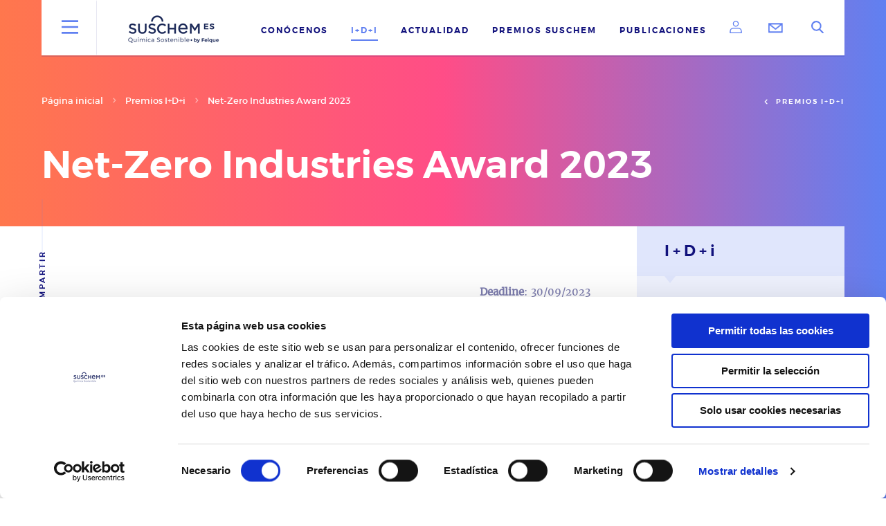

--- FILE ---
content_type: text/html
request_url: https://suschem-es.org/detalle_premio.asp?id=73
body_size: 11780
content:

<!doctype html>
<html lang="es"><!-- InstanceBegin template="/Templates/pagina_general_2017.dwt.asp" codeOutsideHTMLIsLocked="false" -->
  <head>
  <meta charset="utf-8">
  <meta http-equiv="X-UA-Compatible" content="IE=Edge" />
  <meta name="viewport" content="width=device-width, initial-scale=1">
  <!-- InstanceBeginEditable name="doctitle" -->
      

  <title>Net-Zero Industries Award 2023. SusChem-España</title>
  <!-- InstanceEndEditable -->
	<script id="Cookiebot" src="https://consent.cookiebot.com/uc.js" data-cbid="1d56b0c9-8417-475a-86b3-a8a061414249" data-blockingmode="auto" type="text/javascript"></script>  
  <meta name="referrer" content="always">
  <meta name="robots" content="index, follow">
  <!-- InstanceBeginEditable name="metaetiquetas" -->    

    <meta name="title" content="Net-Zero Industries Award 2023. SusChem-España">
    <meta name="keywords" content="Convocatoria de Premios I+D+i, Innovación, Química Sostenible, Empresas, Universidades, OPIs, Centros Tecnológicos, PYMES, Asociaciones, SusChem-España, FEIQUE," />
    <meta name="description" content="Net-Zero Industries Award 2023">
    <meta name="author" content="Webmaster de SusChem-España">
    
    
    
    
    <meta property="og:title" content="Net-Zero Industries Award 2023. SusChem-España" />
    <meta property="og:description" content="Net-Zero Industries Award 2023" />
    <meta property="og:url" content="/detalle_premio.asp?id=73" />
    <meta property="og:image" content="https://www.suschem-es.org/assets/images/propias/premios/net_zero_premio_2023.jpg" />
    <meta property="og:site_name" content="SusChem-España" />
    <meta property="og:locale" content="es_ES" />
    <meta property="og:type" content="webpage" />    
    
    <meta name="twitter:card" content="summary_large_image"/>
    <meta name="twitter:title" content="Net-Zero Industries Award 2023. SusChem-España"/>
    <meta name="twitter:description" content="Net-Zero Industries Award 2023"/>
    <meta name="twitter:site" content="@SusChemSpain"/>
    <meta name="twitter:image" content="https://www.suschem-es.org/assets/images/propias/premios/net_zero_premio_2023.jpg"/>
    <meta name="twitter:creator" content="@SusChemSpain"/>  
  
  <!-- InstanceEndEditable -->  

  <link rel="alternate" type="application/rss+xml" href="http://www.suschem-es.org/rss/rss_suschem_es.xml" />
  
  <link rel="dns-prefetch" href="//use.typekit.net">
  <link rel="dns-prefetch" href="//ajax.googleapis.com"/>
  <link rel="dns-prefetch" href="//www.google-analytics.com"/>

  <link rel="apple-touch-icon-precomposed" href="assets/images/favicon-152.png">

    <link rel="stylesheet" href="/css/main.css">
    <!-- InstanceBeginEditable name="head" -->
    <!-- InstanceEndEditable -->
<script language="JavaScript1.2">
		<!--
		
		function ToggleFloatingLayer(DivID, iState) // 1 visible, 0 hidden
		{
						
			if(document.layers)	   //NN4+
			{
			   document.layers[DivID].visibility = iState ? "show" : "hide";
			}
			else if(document.getElementById)	  //gecko(NN6) + IE 5+
			{
				var obj = document.getElementById(DivID);
				obj.style.visibility = iState ? "visible" : "hidden";
			}
			else if(document.all)	// IE 4
			{
				document.all[DivID].style.visibility = iState ? "visible" : "hidden";
			}
		}
		
		// -->
</script>

	<script>

<!--         

var ancho_pantalla;	
	var alto_pantalla;

	  if (typeof window.innerWidth != 'undefined')
		  {
			  ancho_pantalla = window.innerWidth;
			  alto_pantalla = window.innerHeight;
		  }
	  else if (typeof document.documentElement != 'undefined'
		  && typeof document.documentElement.clientWidth !=
		  'undefined' && document.documentElement.clientWidth != 0)
		  {
			  ancho_pantalla = document.documentElement.clientWidth;
			  alto_pantalla = document.documentElement.clientHeight;			
		  }
		  else   {
			  ancho_pantalla = document.getElementsByTagName('body')[0].clientWidth;
			  alto_pantalla = document.getElementsByTagName('body')[0].clientHeight;			  
		  }

	
	if (ancho_pantalla > 1280){		
		var x_flotante=-795;
		ancho_flotante = 800;
		ancho_imagen_flotante = '795px';
		alto_imagen_flotante = '401px';
	}
	else{
		if (ancho_pantalla > 740){		
			var x_flotante=-345;
			ancho_flotante = 550;		
			ancho_imagen_flotante = '545px';
			alto_imagen_flotante = '290px';			
		}
		else{
			var x_flotante=0;
			ancho_flotante = 400;		
			ancho_imagen_flotante = '300px';
			alto_imagen_flotante = '151px';						
		}
	}
	
						
	datos_flotante = "position:absolute;width:" + ancho_flotante + "px;left:" + x_flotante + "px;visibility:hidden; border:solid 1px #FF6600; z-index: 10;"
	datos_title_bar = "cursor:move; width:" + ancho_flotante + "; position:relative; border-bottom:solid 1px #ff774d; background-color:#3544b1;"
	
function MM_preloadImages() { //v3.0
  var d=document; if(d.images){ if(!d.MM_p) d.MM_p=new Array();
    var i,j=d.MM_p.length,a=MM_preloadImages.arguments; for(i=0; i<a.length; i++)
    if (a[i].indexOf("#")!=0){ d.MM_p[j]=new Image; d.MM_p[j++].src=a[i];}}
}

function MM_swapImgRestore() { //v3.0
  var i,x,a=document.MM_sr; for(i=0;a&&i<a.length&&(x=a[i])&&x.oSrc;i++) x.src=x.oSrc;
}

function MM_findObj(n, d) { //v4.01
  var p,i,x;  if(!d) d=document; if((p=n.indexOf("?"))>0&&parent.frames.length) {
    d=parent.frames[n.substring(p+1)].document; n=n.substring(0,p);}
  if(!(x=d[n])&&d.all) x=d.all[n]; for (i=0;!x&&i<d.forms.length;i++) x=d.forms[i][n];
  for(i=0;!x&&d.layers&&i<d.layers.length;i++) x=MM_findObj(n,d.layers[i].document);
  if(!x && d.getElementById) x=d.getElementById(n); return x;
}

function MM_swapImage() { //v3.0
  var i,j=0,x,a=MM_swapImage.arguments; document.MM_sr=new Array; for(i=0;i<(a.length-2);i+=3)
   if ((x=MM_findObj(a[i]))!=null){document.MM_sr[j++]=x; if(!x.oSrc) x.oSrc=x.src; x.src=a[i+2];}
}
    </script>

<!-- Global site tag (gtag.js) - Google Analytics -->
<script async src="https://www.googletagmanager.com/gtag/js?id=G-MS3XMG5Y3G"></script>
<script>
  window.dataLayer = window.dataLayer || [];
  function gtag(){dataLayer.push(arguments);}
  gtag('js', new Date());

  gtag('config', 'G-MS3XMG5Y3G');
</script>

  </head>

<body onLoad="MM_preloadImages('assets/images/propias/descubrir_mas_1.jpg','assets/images/propias/descubrir_mas_2.jpg','assets/images/propias/descubrir_mas_3.jpg','assets/images/propias/descubrir_mas_4.jpg');">
	<div class="page-overflow">
	    
<header class="site-header" id="site-header">
  <div class="container header-container">
    <button class="button-square" toggle-menu-button>
      <span class="open-menu">
          <!--[if gte IE 9]><!-->
  <span class="svg">
    <svg width="24" height="24" class="icon-burger">
      <use xlink:href="/assets/sprite.svg#burger"></use>
    </svg>
  </span>
  <!--<![endif]-->

      </span>
      <span class="close-menu">
          <!--[if gte IE 9]><!-->
  <span class="svg">
    <svg width="24" height="24" class="icon-close">
      <use xlink:href="/assets/sprite.svg#close"></use>
    </svg>
  </span>
  <!--<![endif]-->

      </span>
    </button>
    <a href="/index.asp" class="logo-container">
      <img src="/assets/images/propias/suschem_es.gif" alt="Suschem Logo" width="140" height="40">
    </a>
    <nav class="header-nav">
     <!-- InstanceBeginEditable name="mnu_superior" -->
      <ul>
                <li>
          <a href="\quienes_somos.asp">
            Con&oacute;cenos
          </a>
        </li>
                <li class="is-active" >
          <a href="ayudas_idi.asp">
            I+D+i
          </a>
        </li>
                <li  >
          <a href="actualidad.asp">
            Actualidad
          </a>
        </li>
                <li >
          <a href="premios_suschem.asp">
            Premios SusChem 
          </a>
        </li>
                <li >
          <a href="\publicaciones.asp">
            Publicaciones
          </a>
        </li>
    <!-- InstanceEndEditable -->
                <li>
          <a href="/solicitar_acceso.asp" class="register">  <!--[if gte IE 9]><!-->
  <span class="svg">
    <svg width="18" height="18" class="icon-login">
      <use xlink:href="/assets/sprite.svg#login"></use>
    </svg>
  </span>
  <!--<![endif]-->
</a>
        </li>
                <li>
          <a href="/contactar.asp" class="register"> <img src="assets/images/propias/ico_contactar_menu.gif"> </a>
        </li>

      </ul>

      <form action="/buscador.asp" method="post" id="search-zone" class="search-zone form">
        <input type="text" class="search-input" name="buscamos" id="buscamos">
        <button class="search-submit" type="submit"><span class="u-visually-hidden">Buscar</span><span class="open-search">  <!--[if gte IE 9]><!-->
  <span class="svg">
    <svg width="18" height="18" class="icon-search">
      <use xlink:href="/assets/sprite.svg#search"></use>
    </svg>
  </span>
  <!--<![endif]-->
</span></button>
      </form>

      <button class="search-button" search-button>
        <span class="u-visually-hidden">B&uacute;squeda en la web</span>
        <span class="open-search">  <!--[if gte IE 9]><!-->
  <span class="svg">
    <svg width="18" height="18" class="icon-search">
      <use xlink:href="/assets/sprite.svg#search"></use>
    </svg>
  </span>
  <!--<![endif]-->
</span>
        <span class="close-search">  <!--[if gte IE 9]><!-->
  <span class="svg">
    <svg width="18" height="18" class="icon-close">
      <use xlink:href="/assets/sprite.svg#close"></use>
    </svg>
  </span>
  <!--<![endif]-->
</span>
      </button>
    </nav>
  </div>
  <div class="open-header-container" background="light">
    <div class="container">
      <div class="nav-wrapper">
        <nav class="base-nav main-nav">
          <ul class="main-nav__ul">
                        <li class="is-active">
              <a href="/quienes_somos.asp">
                Con&oacute;cenos
                                    <!--[if gte IE 9]><!-->
  <span class="svg">
    <svg width="20" height="20" class="icon-chevron-right">
      <use xlink:href="/assets/sprite.svg#chevron-right"></use>
    </svg>
  </span>
  <!--<![endif]-->

                              </a>

                            <ul class="sub-nav">
                                <li class="is-active">
                  <a href="/quienes_somos.asp">
                    Qui&eacute;nes somos
                  </a>
                </li>
                                <li >
                  <a href="/grupos_de_trabajo.asp">
                    Grupos de Trabajo
                  </a>
                </li>
                                <li >
                  <a href="/nuestras_entidades.asp">
                    Nuestras Entidades
                  </a>
                </li>
                                <li >
                  <a href="/afiliacion.asp">
                    Afiliaci&oacute;n
                  </a>
                </li>
                                <li >
                  <a href="/ntp_s.asp">
                    Plataformas Tecnológicas nacionales
                  </a>
                </li>                                
                              </ul>
                          </li>
                        <li >
              <a href="/ayudas_idi.asp">
                I + D + i
                                    <!--[if gte IE 9]><!-->
  <span class="svg">
    <svg width="20" height="20" class="icon-chevron-right">
      <use xlink:href="/assets/sprite.svg#chevron-right"></use>
    </svg>
  </span>
  <!--<![endif]-->

                              </a>

                            <ul class="sub-nav">
                                <li >
                  <a href="/ayudas_idi.asp">
                    Ayudas I + D + i
                  </a>
                </li>
                                <li >
                  <a href="/suschem_innova.asp">
                    Búsqueda de Socios
                  </a>
                </li>                
                                <li >
                  <a href="/premios.asp">
                    Premios I + D + i
                  </a>
                </li>                
                                <li >
                  <a href="/economia_circular.asp">
                    Econom&iacute;a Circular
                  </a>
                </li>
                                <li >
                  <a href="https://suschem-spain.innogetcloud.com/" target="_blank">
                    Open Innovation
                  </a>
                </li>
                              </ul>
                          </li>
                        <li >
              <a href="/actualidad.asp">
                Actualidad
                                    <!--[if gte IE 9]><!-->
  <span class="svg">
    <svg width="20" height="20" class="icon-chevron-right">
      <use xlink:href="/assets/sprite.svg#chevron-right"></use>
    </svg>
  </span>
  <!--<![endif]-->

                              </a>

                            <ul class="sub-nav">
                                <li >
                  <a href="/actualidad.asp">
                    Noticias
                  </a>
                </li>
                                <li >
                  <a href="/calendario.asp">
                    Eventos
                  </a>
                </li>
                                <li >
                  <a href="/documentacion_ampliada.asp">
                    Documentaci&oacute;n Ampliada
                  </a>
                </li>
                                <li >
                  <a href="/mediateca.asp">
                    Mediateca
                  </a>
                </li>
                                <li >
                  <a href="/prensa.asp">
                    Prensa
                  </a>
                </li>
                                <li >
                  <a href="/rss.asp">
                    Canal RSS
                  </a>
                </li>
                              </ul>
                          </li>
                        <li >
              <a href="/premios_suschem.asp">
                Premios SusChem 
                              </a>

                          </li>
                        <li >
              <a href="/publicaciones.asp">
                Publicaciones
                                    <!--[if gte IE 9]><!-->
  <span class="svg">
    <svg width="20" height="20" class="icon-chevron-right">
      <use xlink:href="/assets/sprite.svg#chevron-right"></use>
    </svg>
  </span>
  <!--<![endif]-->

                              </a>

                            <ul class="sub-nav">
                                <li class="is-active">
                  <a href="/publicaciones.asp">
                    Publicaciones
                  </a>
                </li>
                                <li >
                  <a href="/boletines_suschem_es.asp">
                    Newsletter SusChem-España
                  </a>
                </li>
                              </ul>
                          </li>
                      </ul>
        <ul class="sub-nav">
                        <li>
              <a href="/solicitar_acceso.asp">  <!--[if gte IE 9]><!-->
  <span class="svg">
    <svg width="18" height="18" class="icon-login">
      <use xlink:href="/assets/sprite.svg#login"></use>
    </svg>
  </span>
  <!--<![endif]-->
 Área de Usuarios</a>
            </li>
          </ul>
        </nav>
      </div>

      <div class="member-wrapper">
        <h2>¿Quieres unirte a SusChem - ESPAÑA?</h2>
        <p><p>Si deseas recibir informaci&oacute;n sobre nuestras actividades y las noticias m&aacute;s destacadas del sector, pero, adem&aacute;s, quieres beneficiarte de todas las ventajas ser miembro afiliado de SusChem - ESPA&Ntilde;A, no dudes en solicitar tu afiliaci&oacute;n a nuestra plataforma.</p></p>
          <a href="/afiliacion.asp" layout="full-button">¡Quiero afiliarme!</a>
        </div>
      </div>
    </div>
  </header>
	    
<main class="site-container" id="site-container" role="main" page="initiative-subpage" data-view="initiative-subpage">


  <section section-type="page-header" class=" ">

<!-- InstanceBeginEditable name="Encabezado" -->



	<div class="container">		
<div class="breadcrumb">
	<ol>
				  <li>
        <a href="/index.asp">P&aacute;gina inicial</a>
                    <!--[if gte IE 9]><!-->
  <span class="svg">
    <svg width="12" height="12" class="icon-chevron-right">
      <use xlink:href="/assets/sprite.svg#chevron-right"></use>
    </svg>
  </span>
  <!--<![endif]-->

              </li>
				  <li>
        <a href="/premios.asp">Premios I+D+i</a>
                    <!--[if gte IE 9]><!-->
  <span class="svg">
    <svg width="12" height="12" class="icon-chevron-right">
      <use xlink:href="/assets/sprite.svg#chevron-right"></use>
    </svg>
  </span>
  <!--<![endif]-->

              </li>
				  <li>
        <a href="#">Net-Zero Industries Award 2023</a>
              </li>
			</ol>
</div>

				<a href="/premios.asp" class="previous-page">
			  <!--[if gte IE 9]><!-->
  <span class="svg">
    <svg width="12" height="12" class="icon-chevron-left">
      <use xlink:href="/assets/sprite.svg#chevron-left"></use>
    </svg>
  </span>
  <!--<![endif]-->

			Premios I+D+i
		</a>
		
		
		<h1>Net-Zero Industries Award 2023</h1>
	</div>

	<div class="js-page-header-background" style="background: rgba(0, 0, 0, 0) linear-gradient(to right, #ff774d, #ff4d87, #6080f1) repeat scroll 0 0;"></div>

    
  		<!-- InstanceEndEditable -->
</section>

	<div class="article-container">

	

    
    <div class="article-share">
        <span class="article-share__title">
            Compartir
        </span>

        <a href="#" class="article-share__icon" data-share-facebook data-share-url="https://www.suschem-es.org/detalle_premio.asp?id=73" data-share-text="Net-Zero Industries Award 2023" data-share-via="SusChem-España">
              <!--[if gte IE 9]><!-->
  <span class="svg">
    <svg width="16" height="16" class="icon-facebook">
      <use xlink:href="/assets/sprite.svg#facebook"></use>
    </svg>
  </span>
  <!--<![endif]-->

        </a>

        <a href="#" class="article-share__icon" data-share-twitter data-share-url="https://www.suschem-es.org/detalle_premio.asp?id=73" data-share-text="Net-Zero Industries Award 2023" data-share-via="SusChem-España">
              <!--[if gte IE 9]><!-->
				<img src="assets/images/propias/x_icon_blue.png" style="width:25px">
  			<!--<![endif]-->

        </a>

        <a href="#" class="article-share__icon" data-share-linkedin data-share-url="https://www.suschem-es.org/detalle_premio.asp?id=73" data-share-title="Net-Zero Industries Award 2023. SusChem-España" data-share-text="Net-Zero Industries Award 2023">
              <!--[if gte IE 9]><!-->
  <span class="svg">
    <svg width="16" height="16" class="icon-linkedin">
      <use xlink:href="/assets/sprite.svg#linkedin"></use>
    </svg>
  </span>
  <!--<![endif]-->

        </a>

        <a href="#" class="article-share__icon" data-share-mail data-share-url="https://www.suschem-es.org/detalle_premio.asp?id=73" data-share-title="Net-Zero Industries Award 2023. SusChem-España" data-share-text="Net-Zero Industries Award 2023">
              <!--[if gte IE 9]><!-->
  <span class="svg">
    <svg width="16" height="16" class="icon-mail">
      <use xlink:href="/assets/sprite.svg#mail"></use>
    </svg>
  </span>
  <!--<![endif]-->

        </a>
        
		<a href="http://feeds.feedburner.com/RssSusChemES" class="article-share__icon">
              <!--[if gte IE 9]><!-->
  <span class="svg">
    <svg width="16" height="16" class="icon-rss">
      <use xlink:href="/assets/sprite.svg#rss"></use>
    </svg>
  </span>
  <!--<![endif]-->

        </a>
        


    </div>

		<div class="container container_full-left"><!-- InstanceBeginEditable name="Cuerpo" -->

		  <div class="typeset content-with-aside">

		    <div class="filter-result-listing" ajax-loader="">
            <p style="text-align:right;"><strong>Deadline</strong>: <time>30/09/2023</time></p>
			<p style="text-align:center; margin-top: 30px;">
                <img src="https://www.suschem-es.org/assets/images/propias/premios/net_zero_premio_2023.jpg" alt="Net-Zero Industries Award 2023"  style="max-width:100%;height:auto;">
            </p>
                        
           	<h3>ABOUT</h3>
<p>The Mission Innovation Net-Zero Industries Award 2023 honors the world's best innovations for industrial decarbonization.</p>
<p>As energy intensive industries are responsible for around 25% of global greenhouse gas emissions, RD&amp;D over the next decade will be critical to develop and validate innovative industrial processes and technologies that enable radical emissions reductions at lowest costs. There is a need to accelerate the development of key technologies to become commercially available no later than 2030, to ensure that they can be taken up in the market in time for the next 25-year refurbishment cycle. Therefore, we have created these awards for 'Innovations in Net-Zero Industries'.</p>
<h3>CATEGORIES</h3>
<p>The 2023 MI NZI Award recognizes the extraordinary efforts made by individuals and organizations in three distinct categories.</p>
<p>The first category is <strong>Outstanding Projects</strong>. We are seeking projects that revolutionize industries, disrupt the status quo, and set new benchmarks for decarbonisation in energy intensive industries.</p>
<p>The second category is <strong>Female Innovators. </strong>Women play a pivotal role in shaping our society and have an immense potential to lead the change towards a net-zero future. We want to honor exemplary women who have broken barriers, shattered glass ceilings, and are driving change in industries. Your contributions are invaluable, and this is your moment to be acknowledged for your remarkable achievements.</p>
<p>Last but certainly not least, we have the <strong>Young Talents</strong> category. We firmly believe that the power to drive change lies within our young minds, brimming with fresh ideas and unwavering determination. We want to celebrate the young trailblazers, the visionaries of tomorrow, who are already making remarkable strides towards a sustainable world. If you are a young professional or a student, this is your opportunity to be recognized as a driving force in the fight for industrial deep decarbonization.</p>
<h3>WHO SHOULD APPLY</h3>
<p>Submissions in all categories must address the decarbonisation of heavy industry in the iron &amp; steel, cement &amp; lime, chemical &amp; refining or other energy-intensive and hard-to-abate sectors.</p>
<p>In the <strong>Outstanding Projects</strong> category, we accept submissions from companies, research institutes, universities, and project consortia on implemented projects and projects with secured funding, inspiring pilot projects and research work. This includes all technology readiness levels, from initial lab tests to prototypes to demonstrations and solutions available to consumers.</p>
<p>The<strong> Female Innovators </strong>category is open to women in all their diversity. We accept submissions from individuals. It is about their performance, not that of their employer or company. The award recognises women working on breakthrough innovations to decarbonise heavy industry and it celebrates those women innovators who are making a difference through their work, whether in research, corporate leadership, public administration, or an international initiative.</p>
<p>In the <strong>Young Talents </strong>category<strong>, </strong>we accept submissions of scientific works (e.g. thesis, dissertation, journal article, scientific publication) with thematic relevance for the above-mentioned sectors. Participation is limited to individuals who are not older than 35 years (=the age of 36 must not be reached by 31<sup>st</sup> of December 2023).</p>

			<button class="pagination-button" onclick="window.open('http://mission-innovation.net/missions/net-zero-industries-mission/');" style="width: 30%; margin-left: 20px; background-color: #c8cbd6;">
              Más información
              </button>

	

		    </div>
	    </div>
		<!-- InstanceEndEditable -->
		  <aside class="aside-base">
	    <!-- InstanceBeginEditable name="submenu_barra_lateral" -->
          			   <div class="aside-element aside-submenu">
            <h3>I + D + i</h3>
    
	<ul>
          <li class=" ">
        <a href="ayudas_idi.asp">Listado de Ayudas I + D + i</a>
              </li>
          <li class=" ">
        <a href="suschem_innova.asp">Búsqueda de Socios</a>
              </li>              
          <li class="show-sub-elements">
        <a href="premios.asp">Premios I+D+i</a>
              </li>
				<ul>
					<li class="is-active"> <a href="#">Detalle de premio</a> </li>
				</ul>
			  </li>
          <li class=" ">
        <a href="economia_circular.asp">Economía Circular</a>
              </li>
          <li class=" ">
        <a href="https://suschem-spain.innogetcloud.com/" target="_blank">Open Innovation</a>
              </li>

    	</ul>

  </div>
     		<!-- InstanceEndEditable -->
			  	

	<article class="aside-element aside-event" style="border: 0px; box-shadow: 0 0 0 0; padding-left: 0px; " >
		<a href="suschem_innova.asp"><img src="assets/images/propias/Logo_Innova_WEB.png" width="297" height="149" alt="SusChem-INNOVAa" title="SusChem-INNOVA"></a>
	</article>


                      
<article class="aside-element aside-card miembro ">
  <a  href="/afiliacion.asp" class="component-link"><span class="u-visually-hidden"></span></a>

    <span class="card-type">
  </span>
  
  <h3>Hazte miembro</h3>

  <p>Conoce con mayor detalle las ventajas y af&iacute;liate</p>

  
  <span layout="press-button">Quiero afiliarme</span>
</article>
                  
<article class="aside-element aside-card suscribete ">
  <a  href="/suscripcion.asp" class="component-link"><span class="u-visually-hidden"></span></a>

    <span class="card-type">
  </span>
  
  <h3>Suscr&iacute;bete</h3>

  <p>A nuestros boletines para estar al d&iacute;a de todas nuestras actividades</p>

  
  <span layout="press-button">Quiero suscribirme</span>
</article>


    <div class="pagination">
              <button class="pagination-button" onclick="window.location.href='https://www.suschem-es.org/todas_las_noticias.asp'" style="width: 90%;">
                Ver todas las noticias
              </button>
              <br/>
              <button class="pagination-button" onclick="window.location.href='https://www.suschem-es.org/todos_los_eventos.asp'" style="width: 90%;">
                Ver todos los eventos
              </button>
            </div>

		  </aside>

		</div>
	</div>
<section section-type="embed" class="dark" style="padding: 40px 0px;">
        <div class="container" >
            <div class="section-head" style="margin: 0px;">
                <h1 class="section-title" style="color: #FFFFFF; text-align: center;">¿Quieres descubrir más?</h1>
            </div>
		</div>

</section>

<section section-type="embed" class="white" style="background-color: #FFFFFF;margin-top: 40px;">
        <div class="container" >
            <div class="column-wrapper">
			  <article class="column-element4">
                        <a href="/premios_suschem.asp" class="component-link" onMouseOver="MM_swapImage('descubrir_mas_1','','assets/images/propias/descubrir_mas_1.jpg',1)" onMouseOut="MM_swapImgRestore()">
                            <span class="u-visually-hidden">
                                Premios SusChem J&oacute;venes Investigadores Qu&iacute;micos
                        </span>
                        </a>
                        <picture>
                            <img src="/assets/images/propias/descubrir_mas_1_off_actualidad.jpg" alt="Premios SusChem J&oacute;venes Investigadores Qu&iacute;micos" id="descubrir_mas_1" >
                        </picture>
	                        <div class="sup-title">&nbsp;
                            <!--<time>10.07.2017</time>&nbsp;<b>ACTUALIDAD</b>-->
                        </div>
                        <h2>Premios <br/>SusChem</h2>
                        <p>XVII Edición de los Premios Suschem J&oacute;venes Investigadores Qu&iacute;micos.</p>
              </article>
                                    <article class="column-element4">
                        <a href="economia_circular.asp" class="component-link" onMouseOver="MM_swapImage('descubrir_mas_2','','assets/images/propias/descubrir_mas_2.jpg',1)" onMouseOut="MM_swapImgRestore()">
                            <span class="u-visually-hidden">
                                Conectando para una Econom&iacute;a Circular
                        </span>
                        </a>
                        <picture>
                            <img src="/assets/images/propias/descubrir_mas_2_off_actualidad.jpg" alt="Conectando para una Econom&iacute;a Circular" id="descubrir_mas_2">
                        </picture>
                        <div class="sup-title">&nbsp;
                            <!--<time>10.07.2017</time>&nbsp;<b>ACTUALIDAD</b>-->
                        </div>
                        <h2>Conectando para una Econom&iacute;a Circular</h2>
                        <p >
                            Una iniciativa del GT Interplataformas de Econom&iacute;a Circular.</p>
              </article>
                                    <article class="column-element4">
                        <a href="https://suschem-spain.innogetcloud.com/" class="component-link" onMouseOver="MM_swapImage('descubrir_mas_3','','assets/images/propias/descubrir_mas_3.jpg',1)" onMouseOut="MM_swapImgRestore()" target="_blank">
                            <span class="u-visually-hidden">
                                Open Innovation Marketplace
                        </span>
                        </a>
                        <picture>
                            <img src="/assets/images/propias/descubrir_mas_3_off_actualidad.jpg" alt="Open Innovation Marketplace" id="descubrir_mas_3">
                        </picture>
                        <div class="sup-title">&nbsp;
                        </div>
                        <h2>Open Innovation Marketplace</h2>
                        <p >
                            Sistema de ofertas y demandas tecnol&oacute;gicas de SusChem-Espa&ntilde;a con la qu&iacute;mica sostenible. </p>
              </article>
			  <article class="column-element4" style="min-height: 290px;">
                <div id="FloatingLayer">
                    <div id="titleBar">
                        <div id="title" style="margin-right:30px; padding-left:3px;">
                            <p style="color: #FFF; font-weight: bold; text-align: center; min-height: 30px; padding-top: 5px;">DATOS CLAVE I+D+i DEL SECTOR QUÍMICO</p>
                        </div>
                        <div id="closeX" style="cursor:hand; position:absolute; right:5px; top:0px;">
                            <a href="javascript: void(0)" onClick="ToggleFloatingLayer('FloatingLayer',0);return false"  style="text-decoration:none"><font color="#FFF" size="2" face="arial">CERRAR VENTANA</font></a>
                        </div>
                    </div>
                    <div id="floatingContent" style="padding:3px; background-color:#FFF; border-width: 1px; border-color: #3544b1">
                        <!-- place your HTML content here-->
                            <img src="/assets/images/propias/carrusel_innovacion/datos_clave_1.jpg" id="imagen_flotante_innovacion" name="imagen_flotante_innovacion">    
                        <!-- End of content area -->
                    </div>
                </div>                
                <a href="javascript: void(0)" class="component-link" onClick="ToggleFloatingLayer('FloatingLayer',1);"  title="Haga clic para conocer Datos Clave I+D+i del Sector Químico" onMouseOver="MM_swapImage('descubrir_mas_4','','/assets/images/propias/carrusel_innovacion/datos_clave_1_icono.jpg',1)" onMouseOut="MM_swapImgRestore()">
                            <span class="u-visually-hidden">
                                Datos Clave de la I+D+i del Sector Químico
                        </span>
                        </a>
                        <picture>
                            <img src="/assets/images/propias/carrusel_innovacion/datos_clave_1_icono_off.jpg" alt="Datos Clave Sector Químico" id="descubrir_mas_4">
                        </picture>
                        <div class="sup-title">&nbsp;
                        </div>                        
                        <h2>Datos Clave de la I+D+i del Sector Químico</h2>
						<p style="display: flex;">Principales Indicadores de I+D+i del Sector Químico Español. Sector lider que invierte anualmente más de 1.800 Millones de Euros en I+D+i.</p>

              </article>
            </div>
        </div>
    </section>


	<script>
		<!--
			document.getElementById("FloatingLayer").style = datos_flotante;
			document.getElementById("titleBar").style = datos_title_bar;            
            document.getElementById("imagen_flotante_innovacion").style.height = alto_imagen_flotante;
            document.getElementById("imagen_flotante_innovacion").style.width = ancho_imagen_flotante;            
		-->
	</script>
    
</main>

	<!-- InstanceBeginEditable name="pie_personalizado_pagina" -->
    	  	<footer class="site-footer" id="site-footer" style="background: rgba(0, 0, 0, 0) linear-gradient(to right, #18b6e5, #4c9dd4, #6080f1) repeat scroll 0 0;">
<section class="footer-complement" section-type="footer-complement-single" style="background: rgba(0, 0, 0, 0) linear-gradient(to right, #3542af 0px, #1c208b) repeat scroll 0 0;">

	  	<!-- InstanceEndEditable -->

	  	  <div class="container site-footer-container">
  <div class="footer-container">
    <nav class="footer-row main-row">
    	<div class="footer-column secondary-column" style="width: 100%;">    	  
		<p>
			<a href="http://www.suschem.org/" target="_blank"><img src="assets/images/propias/faldon/faldon_2022/suschem_es.jpg" alt="SusChem-Europa" width="160px" ></a>
			<a href="http://www.feique.org" target="_blank"><img src="assets/images/propias/faldon/faldon_2022/feique.jpg" alt="FEIQUE" width="160px" ></a>
			<a href="http://www.asebio.com" target="_blank"><img src="assets/images/propias/faldon/faldon_2022/asebio.jpg" alt="ASEBIO" width="92px" ></a>
			<a href="http://www.fedit.com/" target="_blank"><img src="assets/images/propias/faldon/faldon_2022/fedit.jpg" alt="FEDIT" width="122px"></a>
			<a href="http://www.tecnalia.com/" target="_blank"><img src="assets/images/propias/faldon/faldon_2022/tecnalia.jpg" alt="Tecnalia" width="138px"></a>
			<a href="https://www.ciencia.gob.es/" target="_blank"><img src="assets/images/propias/faldon/faldon_2022/ministerio_ciencia.jpg" alt="Ministerio de Ciencia e Innovación" width="182"></a>
			<a href="https://www.cdti.es/" target="_blank"><img src="assets/images/propias/faldon/faldon_2022/CDTI.jpg" alt="CDTI" width="205px"></a>
		</p>
  	  </div>

    </nav>

    <nav class="footer-row social-nav">
      <ul>
                        <li class="social-share social-share-twitter">
          <a href="https://twitter.com/SusChemSpain" target="_blank" title="Visita nuestro canal en X" style="top:5px; position: relative">
            <span class="u-visually-hidden">twitter</span>
              <!--[if gte IE 9]><!-->
				<img src="assets/images/propias/twitter_x_icon.png" style="width:35px">
  <!--<![endif]-->

          </a>
        </li>

                        <li class="social-share social-share-twitter">
          <a href="https://www.suschem-es.org/rss.asp" style="position: relative" title="Suscripción a nuestro canal RSS">
            <span class="u-visually-hidden">RSS</span>
              <!--[if gte IE 9]><!-->
    	<img src="assets/images/propias/feed-rss-little.png" style="width:50px">
  <!--<![endif]-->

          </a>
        </li>

          </ul>

      <div class="newsletter-container" id="mc_embed_signup">
        <h2 class="newsletter-title">Participa en Suschem-ES:</h2><div class="input-container" id="mc_embed_signup_scroll">
       		<p style="text-align: center;"><a href="/afiliacion.asp">Afilia tu entidad</a>, o bien, <a href="/suscripcion.asp">suscríbete a nuestro newsletter</a>.</p>
        </div>
      </div>
    </nav>

 <nav class="footer-row site-info">
      <div class="site-info-left">
            <p><a href="/aviso_legal.asp">
              Aviso Legal</a>. <a href="/politica_privacidad.asp">Política de Privacidad</a>. <a href="/politica_de_cookies.asp">Política de Cookies</a>.<br>
              &copy; SusChem-España. Todos los derechos reservados.
      </div>

      <div class="site-info-right">
        <p style="text-align: right;">Plataforma Tecnológica y de Innovación de Química Sostenible, SusChem - España<br/>
          c/ Hermosilla, 31. 28001 Madrid.91 431 79 64 - <a href="mailto:info@suschem-es.org">info@suschem-es.org</a><br>
        </p>
      </div>
    </nav>

  </div>
</div>

  	</footer>
	</div>

    <script type="application/javascript" src="/js/three.min.js"></script>
<script type="application/javascript">
    var assets_url = '/assets/';
    var cookies_url = '';
</script>
<script type="application/javascript" src="/js/main.js"></script>


</body>
<!-- InstanceEnd --></html>


--- FILE ---
content_type: text/css
request_url: https://suschem-es.org/css/main.css
body_size: 35200
content:
@charset "UTF-8";.cc-window{opacity:1;-webkit-transition:opacity 1s ease;transition:opacity 1s ease}.cc-window.cc-invisible{opacity:0}.cc-animate.cc-revoke{-webkit-transition:-webkit-transform 1s ease;transition:-webkit-transform 1s ease;transition:transform 1s ease;transition:transform 1s ease,-webkit-transform 1s ease}.cc-animate.cc-revoke.cc-top{-webkit-transform:translateY(-2em);-ms-transform:translateY(-2em);transform:translateY(-2em)}.cc-animate.cc-revoke.cc-bottom{-webkit-transform:translateY(2em);-ms-transform:translateY(2em);transform:translateY(2em)}.cc-animate.cc-revoke.cc-active.cc-bottom,.cc-animate.cc-revoke.cc-active.cc-top,.cc-revoke:hover{-webkit-transform:translateY(0);-ms-transform:translateY(0);transform:translateY(0)}.cc-grower{max-height:0;overflow:hidden;-webkit-transition:max-height 1s;transition:max-height 1s}.cc-link,.cc-revoke:hover{text-decoration:underline}.cc-revoke,.cc-window{position:fixed;overflow:hidden;box-sizing:border-box;font-family:Helvetica,Calibri,Arial,sans-serif;font-size:16px;line-height:1.5em;display:-ms-flexbox;display:-webkit-box;display:flex;-ms-flex-wrap:nowrap;flex-wrap:nowrap;z-index:9999}.cc-window.cc-static{position:static}.cc-window.cc-floating{padding:2em;max-width:24em;-ms-flex-direction:column;-webkit-box-orient:vertical;-webkit-box-direction:normal;flex-direction:column}.cc-window.cc-banner{padding:1em 1.8em;width:100%;-ms-flex-direction:row;-webkit-box-orient:horizontal;-webkit-box-direction:normal;flex-direction:row}.cc-revoke{padding:.5em}.cc-header{font-size:18px;font-weight:700}.cc-btn,.cc-close,.cc-link,.cc-revoke{cursor:pointer}.cc-link{opacity:.8;display:inline-block;padding:.2em}.cc-link:hover{opacity:1}.cc-link:active,.cc-link:visited{color:initial}.cc-btn{display:block;padding:.4em .8em;font-size:.9em;font-weight:700;border-width:2px;border-style:solid;text-align:center;white-space:nowrap}.cc-banner .cc-btn:last-child{min-width:140px}.cc-highlight .cc-btn:first-child{background-color:transparent;border-color:transparent}.cc-highlight .cc-btn:first-child:focus,.cc-highlight .cc-btn:first-child:hover{background-color:transparent;text-decoration:underline}.cc-close{display:block;position:absolute;top:.5em;right:.5em;font-size:1.6em;opacity:.9;line-height:.75}.cc-close:focus,.cc-close:hover{opacity:1}.cc-revoke.cc-top{top:0;left:3em;border-bottom-left-radius:.5em;border-bottom-right-radius:.5em}.cc-revoke.cc-bottom{bottom:0;left:3em;border-top-left-radius:.5em;border-top-right-radius:.5em}.cc-revoke.cc-left{left:3em;right:unset}.cc-revoke.cc-right{right:3em;left:unset}.cc-top{top:1em}.cc-left{left:1em}.cc-right{right:1em}.cc-bottom{bottom:1em}.cc-floating>.cc-link{margin-bottom:1em}.cc-floating .cc-message{display:block;margin-bottom:1em}.cc-window.cc-floating .cc-compliance{-ms-flex:1;-webkit-box-flex:1;flex:1}.cc-window.cc-banner{-ms-flex-align:center;-webkit-box-align:center;align-items:center}.cc-banner.cc-top{left:0;right:0;top:0}.cc-banner.cc-bottom{left:0;right:0;bottom:0}.cc-banner .cc-message{-ms-flex:1;-webkit-box-flex:1;flex:1}.cc-compliance{display:-ms-flexbox;display:-webkit-box;display:flex;-ms-flex-align:center;-webkit-box-align:center;align-items:center;-ms-flex-line-pack:justify;align-content:space-between}.cc-compliance>.cc-btn{-ms-flex:1;-webkit-box-flex:1;flex:1}.cc-btn+.cc-btn{margin-left:.5em}@media print{.cc-revoke,.cc-window{display:none}}@media screen and (max-width:900px){.cc-btn{white-space:normal}}@media screen and (max-width:414px) and (orientation:portrait),screen and (max-width:736px) and (orientation:landscape){.cc-window.cc-top{top:0}.cc-window.cc-bottom{bottom:0}.cc-window.cc-banner,.cc-window.cc-left,.cc-window.cc-right{left:0;right:0}.cc-window.cc-banner{-ms-flex-direction:column;-webkit-box-orient:vertical;-webkit-box-direction:normal;flex-direction:column}.cc-window.cc-banner .cc-compliance{-ms-flex:1;-webkit-box-flex:1;flex:1}.cc-window.cc-floating{max-width:none}.cc-window .cc-message{margin-bottom:1em}.cc-window.cc-banner{-ms-flex-align:unset;-webkit-box-align:unset;align-items:unset}}.cc-floating.cc-theme-classic{padding:1.2em;border-radius:5px}.cc-floating.cc-type-info.cc-theme-classic .cc-compliance{text-align:center;display:inline;-ms-flex:none;-webkit-box-flex:0;flex:none}.cc-theme-classic .cc-btn{border-radius:5px}.cc-theme-classic .cc-btn:last-child{min-width:140px}.cc-floating.cc-type-info.cc-theme-classic .cc-btn{display:inline-block}.cc-theme-edgeless.cc-window{padding:0}.cc-floating.cc-theme-edgeless .cc-message{margin:2em 2em 1.5em}.cc-banner.cc-theme-edgeless .cc-btn{margin:0;padding:.8em 1.8em;height:100%}.cc-banner.cc-theme-edgeless .cc-message{margin-left:1em}.cc-floating.cc-theme-edgeless .cc-btn+.cc-btn{margin-left:0}a,abbr,acronym,address,applet,article,aside,audio,b,big,blockquote,body,canvas,caption,center,cite,code,dd,del,details,dfn,div,dl,dt,em,embed,fieldset,figcaption,figure,footer,form,h1,h2,h3,h4,h5,h6,header,hgroup,html,i,iframe,img,ins,kbd,label,legend,li,main,mark,menu,nav,object,ol,output,p,pre,q,ruby,s,samp,section,small,span,strike,strong,sub,summary,sup,table,tbody,td,tfoot,th,thead,time,tr,tt,u,ul,var,video{margin:0;padding:0;border:0;font-size:100%;font:inherit;vertical-align:baseline}article,aside,details,figcaption,figure,footer,header,hgroup,main,menu,nav,section{display:block}body{line-height:1}ol,ul{list-style:none}blockquote,q{quotes:none}blockquote:after,blockquote:before,q:after,q:before{content:"";content:none}table{border-collapse:collapse;border-spacing:0}html{height:100%;box-sizing:border-box}*,:after,:before{box-sizing:inherit}body{height:auto;width:100%;background-color:#fff}.page-overflow,.site-container{height:auto;width:100%;overflow:hidden}.no-result-message{margin-top:40px;font-size:1.3333333333rem;line-height:1;text-align:center;color:#3949b7}@media (max-width:61.24em){html.menu-is-open,html.menu-is-open body{position:relative;overflow:hidden}}.component-link{position:absolute;top:0;left:0;height:100%;width:100%;z-index:2}html{-moz-osx-font-smoothing:grayscale;-webkit-font-smoothing:antialiased;font-size:93.75%;-ms-text-size-adjust:100%;-webkit-text-size-adjust:100%}body{font-family:Merriweather Regular,sans-serif;font-weight:400;font-style:normal;font-size:1rem;line-height:2;color:#7e7eaf}a{color:#6080f1;cursor:pointer}a,a:active,a:focus,a:hover{text-decoration:none}.typeset .full-content-text{width:100%;max-width:640px;padding-top:75px;padding-bottom:50px;margin:0 auto}.typeset a{text-decoration:underline;color:#6080f1}.typeset a:active,.typeset a:focus,.typeset a:hover{text-decoration:none}.typeset p{font-size:1rem;line-height:2rem;margin-bottom:1.33999rem;padding-top:.66001rem; text-align:justify;}.typeset p.lead{font-family:Montserrat Light,sans-serif;font-weight:400;font-style:normal;font-size:1.3333333333rem;line-height:2.53rem;margin-bottom:1.9883233333rem;padding-top:.8116766667rem;color:#11117c}.typeset img{width:auto;margin-bottom:20px}.typeset .half_image{float:left;text-align:left;display:inline;width:50%;margin-bottom:20px;margin-right:30px}@media (max-width:46.24em){.typeset .half_image{width:100%;margin-right:0}}.typeset .half_image.half_image--right{float:right;text-align:right;margin-right:0;margin-left:30px}@media (max-width:46.24em){.typeset .half_image.half_image--right{width:100%;margin-left:0}}.typeset .half_image+p{padding-top:0}.typeset .full_image{display:block;width:100%;margin-bottom:40px;margin-top:50px}.typeset .full_image:first-child{margin-top:0}.typeset .full_image:last-child{margin-bottom:0}.typeset h1,.typeset h2,.typeset h3,.typeset h4,.typeset h5,.typeset h6{font-family:Montserrat Regular,sans-serif;font-weight:400;font-style:normal;color:#11117c}.typeset h1{font-size:3.6666666667rem;line-height:3.8rem;margin-bottom:1.0966566667rem;padding-top:.6533433333rem}.typeset h1,.typeset h2{font-family:Montserrat SemiBold,sans-serif;font-weight:400;font-style:normal}.typeset h2{font-size:2.6666666667rem;line-height:3.33rem;margin-bottom:.7416566667rem;padding-top:.7583433333rem}.typeset h3{font-family:Montserrat Regular,sans-serif;font-weight:400;font-style:normal;font-size:2rem;line-height:2.66rem;margin-bottom:1.09999rem;padding-top:.65001rem}.typeset h4{font-size:1.6rem;line-height:2.33rem;margin-bottom:1.37899rem;padding-top:.62101rem}.typeset h5{font-size:1.2666666667rem;line-height:1.93rem;margin-bottom:1.4656566667rem;padding-top:.5343433333rem}.typeset h6{font-size:1.0666666667rem;line-height:1.73rem;margin-bottom:1.4976566667rem;padding-top:.5023433333rem}.typeset b,.typeset strong{font-family:Merriweather Regular,sans-serif;font-weight:400;font-style:normal;font-weight:700}.typeset em,.typeset i{font-family:Merriweather Italic,sans-serif;font-weight:400;font-style:normal}.typeset ol,.typeset ul{list-style:none}.typeset ol li,.typeset ul li{padding-top:.5rem;padding-bottom:.5rem;position:relative}.typeset ul{margin-top:25px;margin-bottom:25px}.typeset ul li{padding-left:26px;counter-increment:a;position:relative}.typeset ul li:before{content:"";position:absolute;top:17px;left:0;height:8px;width:5px;background-image:url(../assets/images/chevron-right.png);background-size:100%;background-repeat:no-repeat}.typeset ol{margin-top:25px;margin-bottom:25px;counter-reset:a}.typeset ol li{padding-left:26px;counter-increment:a}.typeset ol li:before{position:absolute;top:9px;left:0;font-family:Montserrat SemiBold,sans-serif;font-weight:400;font-style:normal;font-size:.9333333333rem;content:counter(a) ".";color:#6080f1}.typeset blockquote{padding:0 7%;margin-top:40px;margin-bottom:40px;border-left:3px solid #6080f1}.typeset blockquote p{font-family:Merriweather Light Italic,sans-serif;font-weight:400;font-style:normal;font-size:1.3333333333rem;line-height:2.53rem;position:relative;margin-bottom:.3766566667rem;padding-bottom:.8116766667rem;padding-top:0}.typeset blockquote p+cite{margin-top:1rem}.typeset blockquote p:before{position:absolute;top:12px;left:-20px;content:"“"}.typeset blockquote p:after{content:"”";margin-left:10px}.typeset blockquote cite{font-family:Montserrat Light,sans-serif;font-weight:400;font-style:normal;position:relative;display:block;letter-spacing:.25em;text-transform:uppercase;font-size:.7333333333rem;color:#11117c}.typeset blockquote cite b,.typeset blockquote cite strong{font-family:Montserrat SemiBold,sans-serif;font-weight:400;font-style:normal}.typeset blockquote cite b:after,.typeset blockquote cite strong:after{content:","}.typeset table{margin-top:35px;margin-bottom:35px;width:100%;border-collapse:collapse}.typeset table th{font-family:Montserrat SemiBold,sans-serif;font-weight:400;font-style:normal;color:#11117c;text-transform:uppercase;letter-spacing:.2em;font-size:.6666666667rem;padding-bottom:12px;text-align:left}.typeset table tbody tr{text-align:left;font-size:.8666666667rem;/*border-top:1px solid rgba(126,126,175,.25);border-bottom:1px solid rgba(126,126,175,.25)*/}.typeset table tbody tr td{padding-top:16px;padding-right:24px;padding-bottom:16px}.typeset table tbody tr:last-child{border-bottom:0}.typeset .cke_editable h1,.typeset .cke_editable h2,.typeset .cke_editable h3,.typeset .cke_editable h4,.typeset .cke_editable h5,.typeset .cke_editable h6{clear:both}.u-pull-left{float:left}.u-pull-right{float:right}.u-text-left{text-align:left}.u-text-right{text-align:right}.u-text-center{text-align:center}.u-text-justify{text-align:justify}.u-uppercase{text-transform:uppercase}.u-lowercase{text-transform:lowercase}.u-clearfix:after{clear:both;content:"";display:table}.u-inline{display:inline}.u-inline-block{display:inline-block}.u-block{display:block}.u-table{display:table}.u-cell{display:table-cell}.u-va-top{vertical-align:top}.u-va-middle{vertical-align:middle}.u-va-bottom{vertical-align:bottom}.u-hidden{display:none}.u-invisible{visibility:hidden}.u-hide-text{overflow:hidden;padding:0;text-indent:101%;white-space:nowrap}.u-visually-hidden{border:0;clip:rect(0 0 0 0);height:1px;margin:-1px;overflow:hidden;padding:0;position:absolute;width:1px}.u-visually-hidden--focusable:active,.u-visually-hidden--focusable:focus{clip:auto;height:auto;margin:0;overflow:visible;position:static;width:auto}.u-text-hyphenate{-ms-word-break:break-all;word-break:break-all;word-break:break-word;-webkit-hyphens:auto;-ms-hyphens:auto;hyphens:auto}.u-button-reset{display:block;margin:0;padding:0;border:0;width:100%;background:transparent}.u-button-reset:focus{outline:0}.u-nobr{white-space:nowrap}.container{margin-right:auto;margin-left:auto;position:relative;max-width:1160px}.container:after{clear:both;content:"";display:table}@media (max-width:76.25em){.container{max-width:auto;width:90%}}.site-header{position:absolute;top:0;left:0;height:80px;width:100%;z-index:1000}@media (max-width:61.24em){.site-header{position:fixed;top:0;left:0}}@media (max-width:46.24em){.site-header{height:62px;width:100%}}@media (min-width:61.25em){.site-header.is-sticky{position:fixed;top:0;left:0;-webkit-transform:translateY(0);-ms-transform:translateY(0);transform:translateY(0)}.site-header.is-hidden,.site-header.is-sticky{-webkit-transition:all .5s cubic-bezier(.165,.84,.44,1);transition:all .5s cubic-bezier(.165,.84,.44,1)}.site-header.is-hidden{-webkit-transform:translateY(-100%);-ms-transform:translateY(-100%);transform:translateY(-100%)}}.site-header .header-container{position:relative;height:100%;box-shadow:0 2px 0 0 rgba(17,17,124,.15);z-index:11}.site-header .header-container:before{height:100%;width:100%;position:absolute;top:0;left:0;background:#fff;content:"";z-index:0}.site-header .header-container .button-square,.site-header .header-container .search-button{height:80px;width:80px;border-radius:0;background:none;border-right:1px solid rgba(17,17,124,.1);display:inline-block;position:relative;-webkit-transition:all .3s cubic-bezier(.165,.84,.44,1);transition:all .3s cubic-bezier(.165,.84,.44,1)}.site-header .header-container .button-square svg,.site-header .header-container .search-button svg{fill:#6080f1;-webkit-transition:all .3s cubic-bezier(.165,.84,.44,1);transition:all .3s cubic-bezier(.165,.84,.44,1)}.site-header .header-container .button-square:hover svg,.site-header .header-container .search-button:hover svg{fill:#ff5792}@media (max-width:46.24em){.site-header .header-container .button-square,.site-header .header-container .search-button{height:62px;width:62px}}.site-header .header-container .close-menu,.site-header .header-container .close-search{position:absolute;top:50%;left:50%;-webkit-transform:translate(-50%,-50%);-ms-transform:translate(-50%,-50%);transform:translate(-50%,-50%);visibility:hidden;opacity:0;-webkit-transition:all .3s cubic-bezier(.165,.84,.44,1);transition:all .3s cubic-bezier(.165,.84,.44,1)}.site-header .header-container .search-button{border-right:0}.site-header .header-container .button-square{float:left}.site-header .header-container .search-zone{height:40px;width:100%;position:absolute;top:50%;right:0;-webkit-transform:translateY(-50%);-ms-transform:translateY(-50%);transform:translateY(-50%);opacity:0;visibility:hidden;-webkit-transition:all .3s cubic-bezier(.165,.84,.44,1);transition:all .3s cubic-bezier(.165,.84,.44,1)}.site-header .header-container .search-zone input{height:40px;width:calc(100% - 80px);padding-right:50px}.site-header .header-container .search-zone button{height:40px;width:40px;position:absolute;top:0;right:80px;padding:4px;background:none}.site-header .header-container .search-zone button svg{fill:#6080f1;-webkit-transition:all .3s cubic-bezier(.165,.84,.44,1);transition:all .3s cubic-bezier(.165,.84,.44,1)}.site-header .header-container .search-zone button:hover svg{fill:#11117c}.site-header .header-container .header-nav.search-is-open .search-zone{opacity:1;visibility:visible;-webkit-transition-delay:.3s;transition-delay:.3s}.site-header .header-container .header-nav.search-is-open ul{opacity:0;visibility:hidden}.site-header .header-container .header-nav.search-is-open .search-button .open-search{opacity:0;visibility:hidden;-webkit-transition:all .3s cubic-bezier(.165,.84,.44,1);transition:all .3s cubic-bezier(.165,.84,.44,1);-webkit-transition-delay:.15s;transition-delay:.15s}.site-header .header-container .header-nav.search-is-open .search-button .close-search{opacity:1;visibility:visible;-webkit-transition-delay:.15s;transition-delay:.15s}.site-header .header-container .logo-container{width:130px;position:relative;float:left;margin-left:40px;margin-top:22px;height:36px}@media (max-width:46.24em){.site-header .header-container .logo-container{float:right;width:100px;margin-right:42px;margin-top:16px}}.site-header .header-container .header-nav{height:100%;width:auto;position:relative;float:right;-webkit-transition:all .3s cubic-bezier(.165,.84,.44,1);transition:all .3s cubic-bezier(.165,.84,.44,1)}@media (max-width:75em){.site-header .header-container .header-nav{display:none}}.site-header .header-container .header-nav ul{display:inline-block;-webkit-transition:all .3s cubic-bezier(.165,.84,.44,1);transition:all .3s cubic-bezier(.165,.84,.44,1)}.site-header .header-container .header-nav li{display:inline-block;margin-right:28px}.site-header .header-container .header-nav li:last-child{margin-right:0}.site-header .header-container .header-nav li a{font-family:Montserrat SemiBold,sans-serif;font-weight:400;font-style:normal;padding-top:40px;padding-bottom:29px;text-transform:uppercase;font-size:.8rem;letter-spacing:.16em;color:#11117c;position:relative;-webkit-transition:all .5s cubic-bezier(.165,.84,.44,1);transition:all .5s cubic-bezier(.165,.84,.44,1)}.site-header .header-container .header-nav li a svg{height:18px;width:18px;fill:#6080f1;-webkit-transition:fill .5s cubic-bezier(.165,.84,.44,1);transition:fill .5s cubic-bezier(.165,.84,.44,1)}.site-header .header-container .header-nav li a:hover{color:#6080f1}.site-header .header-container .header-nav li a:hover svg{fill:#ff5792}.site-header .header-container .header-nav li.is-active a{color:#6080f1}.site-header .header-container .header-nav li.is-active a:after{position:absolute;bottom:22px;left:0;height:2px;width:100%;content:"";background:#6080f1;-webkit-transition:all .5s cubic-bezier(.165,.84,.44,1);transition:all .5s cubic-bezier(.165,.84,.44,1)}.site-header .header-container .header-nav li.is-active a:hover:after{background:#6080f1}.site-header .open-header-container{position:absolute;top:0;left:0;height:auto;width:100%;padding-top:175px;padding-bottom:90px;max-height:100vh;background:#fff;overflow:hidden;overflow-y:auto;z-index:10;visibility:hidden;opacity:0;-webkit-transition:all .3s cubic-bezier(.165,.84,.44,1);transition:all .3s cubic-bezier(.165,.84,.44,1);box-shadow:0 2px 0 0 rgba(17,17,124,.15)}@media (max-width:61.24em){.site-header .open-header-container{padding-top:100px}}.site-header .open-header-container .base-nav{width:calc(25% + 30px);padding-right:30px;float:left;margin-left:calc(8.33% - 30px)}.site-header .open-header-container .base-nav:first-child{margin-left:0}.site-header .open-header-container .base-nav a{display:block;color:#6080f1;-webkit-transition:color .3s cubic-bezier(.165,.84,.44,1);transition:color .3s cubic-bezier(.165,.84,.44,1)}@media (max-width:61.24em){.site-header .open-header-container .base-nav{float:none;height:auto;width:100%;margin-left:0;padding-right:0}}.site-header .open-header-container .container:after{clear:both;content:"";display:table}.site-header .open-header-container .main-nav,.site-header .open-header-container .main-nav__ul{position:relative}.site-header .open-header-container .main-nav__ul .svg{float:right;fill:#6080f1;-webkit-transition:fill .3s cubic-bezier(.165,.84,.44,1);transition:fill .3s cubic-bezier(.165,.84,.44,1)}@media (max-width:61.24em){.site-header .open-header-container .main-nav__ul .svg{display:none}}.site-header .open-header-container .main-nav__ul>li>a{padding-top:7px;padding-bottom:7px;font-family:Montserrat SemiBold,sans-serif;font-weight:400;font-style:normal;font-size:1.5rem;border-bottom:1px solid rgba(17,17,124,.1)}.site-header .open-header-container .main-nav__ul>li:hover>a{color:#11117c}.site-header .open-header-container .main-nav__ul>li:hover>a .svg{fill:#11117c}.site-header .open-header-container .main-nav__ul>li.is-active>a{color:#11117c}@media (max-width:61.24em){.site-header .open-header-container .main-nav__ul .sub-nav{margin-top:0}}@media (min-width:61.25em){.site-header .open-header-container .main-nav__ul .sub-nav{opacity:0;visibility:hidden;pointer-events:none;background-color:#fff;z-index:2;-webkit-transition:opacity .5s cubic-bezier(.165,.84,.44,1),visibility .5s cubic-bezier(.165,.84,.44,1);transition:opacity .5s cubic-bezier(.165,.84,.44,1),visibility .5s cubic-bezier(.165,.84,.44,1)}}.site-header .open-header-container .main-nav__ul .sub-nav li{padding-left:30px}.site-header .open-header-container .main-nav__ul .sub-nav li.is-active a{color:#11117c}.site-header .open-header-container .main-nav__ul li:hover .sub-nav{opacity:1;visibility:visible;pointer-events:auto}.site-header .open-header-container .sub-nav{position:absolute;top:0;left:100%;height:100%;width:calc(100% + 8.33% + 30px);padding-left:calc(8.33% + 30px)}.site-header .open-header-container .sub-nav a{padding-top:7px;padding-bottom:7px;margin-top:15px;margin-bottom:15px;font-family:Montserrat Regular,sans-serif;font-weight:400;font-style:normal;font-size:1.3333333333rem;line-height:30px}.site-header .open-header-container .sub-nav a .svg{display:inline-block;margin-right:10px}.site-header .open-header-container .sub-nav a .svg svg{display:block;fill:#6080f1;-webkit-transition:all .3s cubic-bezier(.25,.46,.45,.94);transition:all .3s cubic-bezier(.25,.46,.45,.94)}.site-header .open-header-container .sub-nav a:hover{color:#11117c}.site-header .open-header-container .sub-nav a:hover .svg svg{fill:#11117c}@media (max-width:61.24em){.site-header .open-header-container .sub-nav{position:relative;left:auto;height:auto;width:100%;margin-top:50px;margin-bottom:50px;padding-left:0}}.site-header .open-header-container .member-wrapper{padding-left:calc(16.66% - 30px);width:calc(41.66% - 30px);float:right;position:relative}.site-header .open-header-container .member-wrapper:before{position:absolute;top:-175px;left:0;height:calc(100% + 175px + 90px);width:50vw;content:"";background-image:url(../assets/images/bg-header.jpg);background-size:cover;background-repeat:no-repeat;z-index:0}@media (max-width:61.24em){.site-header .open-header-container .member-wrapper:before{top:0;height:100%;width:100%;left:50%;-webkit-transform:translateX(-50%);-ms-transform:translateX(-50%);transform:translateX(-50%);width:100vw}}.site-header .open-header-container .member-wrapper h2{font-family:Montserrat Regular,sans-serif;font-weight:400;font-style:normal;font-size:2rem;line-height:1.33;color:#11117c;position:relative;padding-bottom:30px;margin-bottom:30px}.site-header .open-header-container .member-wrapper h2:after{height:1px;width:calc(8.33% + 30px);position:absolute;bottom:0;left:calc(-8.33% - 30px);content:"";background:#6080f1}.site-header .open-header-container .member-wrapper p{position:relative;color:#11117c}.site-header .open-header-container .member-wrapper a[layout=full-button]{position:relative;margin-top:40px;display:inline-block}@media (max-width:61.24em){.site-header .open-header-container .member-wrapper{float:none;height:auto;width:100%;margin-left:0;padding-top:50px;padding-bottom:50px;padding-left:0;margin-top:30px}}@media (max-width:61.24em){.site-header .open-header-container{padding-bottom:0}}.menu-is-open .header-container{box-shadow:none}@media (min-width:61.25em){.menu-is-open .header-container:before{width:calc(100% - 41.66% + 30px)}}.menu-is-open .header-container .button-square{background:#6080f1}.menu-is-open .header-container .button-square:hover svg{fill:#fff}.menu-is-open .header-container .open-menu{visibility:hidden;opacity:0}.menu-is-open .header-container .close-menu{visibility:visible;opacity:1}.menu-is-open .header-container .close-menu svg{fill:#fff}.menu-is-open .header-nav{opacity:0;visibility:hidden}.menu-is-open .open-header-container{visibility:visible;opacity:1}@media (max-width:61.24em){.menu-is-open .open-header-container{height:100vh;overflow-y:auto}}[page-theme=yellow] .site-footer{background:-webkit-linear-gradient(left,#5ad7e0,#ffff4d);background:linear-gradient(90deg,#5ad7e0,#ffff4d)}[page-theme=yellow] .site-footer:after{position:absolute;top:0;right:0;bottom:0;left:0;height:100%;width:100%;content:"";display:block;z-index:0;background:-webkit-linear-gradient(right bottom,#5cd67d 0,#eef166);background:linear-gradient(to left top,#5cd67d 0,#eef166);-webkit-animation:animateBackground-yellow 5s linear infinite alternate;animation:animateBackground-yellow 5s linear infinite alternate}[page-theme=pink] .site-footer{background:-webkit-linear-gradient(left,#ff5792,#6080f1);background:linear-gradient(90deg,#ff5792,#6080f1)}[page-theme=pink] .site-footer:after{position:absolute;top:0;right:0;bottom:0;left:0;height:100%;width:100%;content:"";display:block;z-index:0;/*background:-webkit-linear-gradient(right bottom,#20bee8 0,#3949b7);background:linear-gradient(to left top,#20bee8 0,#3949b7);-webkit-animation:animateBackground-pink 5s linear infinite alternate;animation:animateBackground-pink 5s linear infinite alternate*/}[page-theme=blue] .site-footer{background:-webkit-linear-gradient(left,#019bfe,#15388e);background:linear-gradient(90deg,#019bfe,#15388e)}[page-theme=blue] .site-footer:after{position:absolute;top:0;right:0;bottom:0;left:0;height:100%;width:100%;content:"";display:block;z-index:0;background:-webkit-linear-gradient(right bottom,#0172fd 0,#11117d);background:linear-gradient(to left top,#0172fd 0,#11117d);-webkit-animation:animateBackground-blue 5s linear infinite alternate;animation:animateBackground-blue 5s linear infinite alternate}.site-footer{position:relative}.site-footer .site-footer-container{padding-top:60px}@media (max-width:46.24em){.site-footer .site-footer-container{padding-top:0}}.site-footer .footer-container{height:auto;width:calc(100% + 60px);padding:60px 30px 30px;background:#fff;margin-right:-30px;margin-left:-30px;position:relative;z-index:1}@media (max-width:61.24em){.site-footer .footer-container{text-align:center}}.site-footer .footer-container .main-row:after{clear:both;content:"";display:table}@media (max-width:61.24em){.site-footer .footer-container .main-row{text-align:center}}.site-footer .footer-container .main-row .footer-column{float:left;width:calc(33.33% - 30px)}@media (min-width:61.25em){.site-footer .footer-container .main-row .footer-column{padding-left:calc(8.33% - 30px)}}.site-footer .footer-container .main-row .footer-column.main-column a{padding-top:7px;padding-bottom:7px;font-family:Montserrat SemiBold,sans-serif;font-weight:400;font-style:normal;display:block;font-size:1.2666666667rem;color:#6080f1;border-bottom:1px solid rgba(17,17,124,.1);-webkit-transition:color .3s cubic-bezier(.165,.84,.44,1);transition:color .3s cubic-bezier(.165,.84,.44,1)}.site-footer .footer-container .main-row .footer-column.main-column a .svg{margin-right:10px;display:inline-block;vertical-align:middle;margin-top:-4px}.site-footer .footer-container .main-row .footer-column.main-column a .svg svg{display:block;fill:#6080f1;-webkit-transition:fill .3s cubic-bezier(.165,.84,.44,1);transition:fill .3s cubic-bezier(.165,.84,.44,1)}.site-footer .footer-container .main-row .footer-column.main-column a:hover{color:#11117c}.site-footer .footer-container .main-row .footer-column.main-column a:hover .svg svg{fill:#11117c}.site-footer .footer-container .main-row .footer-column.main-column li:first-child a{padding-top:0}@media (max-width:61.24em){.site-footer .footer-container .main-row .footer-column.main-column{display:block;width:100%;text-align:center;margin:0 auto;float:none}}.site-footer .footer-container .main-row .footer-column.secondary-column{padding-right:0;padding-left:0;margin-left:calc(3.33% - 40px);width:calc(24.99% - 60px)}@media (max-width:61.24em){.site-footer .footer-container .main-row .footer-column.secondary-column{display:none}}.site-footer .footer-container .main-row .footer-column.secondary-column .footer-column-title{font-family:Montserrat SemiBold,sans-serif;font-weight:400;font-style:normal;color:#11117c;font-size:1.2rem;margin-bottom:12px} .site-footer .footer-container .main-row .footer-column.secondary-column .footer-column-title a{color:#11117c}.site-footer .footer-container .main-row .footer-column.secondary-column li a{font-family:Montserrat Regular,sans-serif;font-weight:400;font-style:normal;font-size:.9333333333rem;color:rgba(17,17,124,.7);-webkit-transition:all .3s cubic-bezier(.165,.84,.44,1);transition:all .3s cubic-bezier(.165,.84,.44,1);position:relative;display:inline;padding-right:4px}.site-footer .footer-container .main-row .footer-column.secondary-column li a span:first-child{overflow:hidden;text-overflow:ellipsis;max-width:80%;white-space:nowrap;display:inline-block}.site-footer .footer-container .main-row .footer-column.secondary-column li a .svg{position:absolute;top:-13px;right:-18px;fill:#6080f1;-webkit-transition:all .3s cubic-bezier(.165,.84,.44,1);transition:all .3s cubic-bezier(.165,.84,.44,1)}.site-footer .footer-container .main-row .footer-column.secondary-column li a:hover{color:#ff4d87}.site-footer .footer-container .main-row .footer-column.secondary-column li a:hover .svg{fill:#ff4d87;right:-28px}.site-footer .footer-container .main-row .footer-column.secondary-column:last-child{padding-right:0;margin-right:0;width:calc(16.66% - 30px)}.site-footer .footer-container .footer-row.social-nav{margin-top:15px;padding-left:calc(8.33% - 35px);padding-right:calc(8.33% - 35px)}@media (max-width:70.625em){.site-footer .footer-container .footer-row.social-nav{text-align:center;margin-top:30px}}.site-footer .footer-container .footer-row.social-nav ul{display:inline-block}@media (max-width:61.24em){.site-footer .footer-container .footer-row.social-nav ul{text-align:center}}.site-footer .footer-container .footer-row.social-nav li{display:inline-block;margin-right:14px}.site-footer .footer-container .footer-row.social-nav li:last-child{margin-right:0}@media (min-width:61.25em){.site-footer .footer-container .footer-row.social-nav #mce-responses{background-color:#fff;position:absolute;z-index:4;padding-top:6px}}.site-footer .footer-container .footer-row.social-nav .newsletter-container{display:inline-block;vertical-align:middle;float:right}@media (max-width:70.625em){.site-footer .footer-container .footer-row.social-nav .newsletter-container{float:none;text-align:center;display:block;margin-top:20px}}.site-footer .footer-container .footer-row.social-nav .newsletter-container .newsletter-title{font-family:Montserrat Regular,sans-serif;font-weight:400;font-style:normal;display:inline-block;font-size:1.2666666667rem;color:#11117c;margin-right:40px}.site-footer .footer-container .footer-row.social-nav .newsletter-container .newsletter-title b{font-family:Montserrat SemiBold,sans-serif;font-weight:400;font-style:normal}@media (max-width:61.24em){.site-footer .footer-container .footer-row.social-nav .newsletter-container .newsletter-title{display:block;margin-right:0}}.site-footer .footer-container .footer-row.social-nav .newsletter-container .input-container{display:inline-block;position:relative}.site-footer .footer-container .footer-row.social-nav .newsletter-container .input-container input[type=email]{padding-right:120px;padding-left:25px;font-family:Merriweather Italic,sans-serif;font-weight:400;font-style:normal;background-image:-webkit-linear-gradient(90deg,#9666c7,#6671e5);background-image:-webkit-linear-gradient(left,#9666c7,#6671e5);background-image:linear-gradient(90deg,#9666c7,#6671e5);height:50px;width:380px;border:none;border-radius:30px;font-size:1.0666666667rem;color:#fff}.site-footer .footer-container .footer-row.social-nav .newsletter-container .input-container input[type=email]::-webkit-input-placeholder{color:#fff}.site-footer .footer-container .footer-row.social-nav .newsletter-container .input-container input[type=email]:-ms-input-placeholder{color:#fff}.site-footer .footer-container .footer-row.social-nav .newsletter-container .input-container input[type=email]::placeholder{color:#fff}@media (max-width:46.24em){.site-footer .footer-container .footer-row.social-nav .newsletter-container .input-container input[type=email]{height:50px;width:100%}}.site-footer .footer-container .footer-row.social-nav .newsletter-container .input-container button[type=submit]{position:absolute;top:50%;right:0;font-family:Montserrat SemiBold,sans-serif;font-weight:400;font-style:normal;-webkit-transform:translateY(-50%);-ms-transform:translateY(-50%);transform:translateY(-50%);border-radius:30px;height:50px;background:transparent;text-transform:uppercase;letter-spacing:.2em;font-size:.8rem;padding-right:35px}.site-footer .footer-container .footer-row.social-nav .newsletter-container .input-container button[type=submit] .svg{fill:#fff;position:absolute;top:calc(50% + 1px);right:10px;-webkit-transform:translateY(-50%);-ms-transform:translateY(-50%);transform:translateY(-50%);-webkit-transition:right .25s cubic-bezier(.165,.84,.44,1);transition:right .25s cubic-bezier(.165,.84,.44,1)}.site-footer .footer-container .footer-row.social-nav .newsletter-container .input-container button[type=submit]:hover .svg{right:5px}.site-footer .footer-container .footer-row.site-info{font-family:Montserrat Regular,sans-serif;font-weight:400;font-style:normal;padding-right:calc(8.33% - 35px);padding-left:calc(8.33% - 35px);margin-top:35px;font-size:11px;letter-spacing:.2em;opacity:.7}.site-footer .footer-container .footer-row.site-info:after{clear:both;content:"";display:table}@media (max-width:61.24em){.site-footer .footer-container .footer-row.site-info{display:inline-block;text-align:center;margin-top:30px}}.site-footer .footer-container .footer-row.site-info .site-info-left{margin-bottom:20px}@media (min-width:61.25em){.site-footer .footer-container .footer-row.site-info .site-info-left{float:left}}@media (max-width:61.24em){.site-footer .footer-container .footer-row.site-info .site-info-left{display:inline-block;text-align:center}}.site-footer .footer-container .footer-row.site-info .site-info-left li{display:inline-block}.site-footer .footer-container .footer-row.site-info .site-info-left li:after{content:"•"}.site-footer .footer-container .footer-row.site-info .site-info-left li:last-child:after{content:""}.site-footer .footer-container .footer-row.site-info .site-info-left li a{color:#11117c}.site-footer .footer-container .footer-row.site-info .site-info-left li a:hover{font-weight:700}.site-footer .footer-container .footer-row.site-info .site-info-right{position:relative;color:#11117c}@media (min-width:61.25em){.site-footer .footer-container .footer-row.site-info .site-info-right{float:right}}@media (max-width:61.24em){.site-footer .footer-container .footer-row.site-info .site-info-right{text-align:center;margin-top:20px}}.site-footer .footer-container .footer-row.site-info .dogstudio-logo{position:absolute;top:-2px;right:-50px;fill:#6080f1}@media (max-width:61.24em){.site-footer .footer-container .footer-row.site-info .dogstudio-logo{right:-30px}}@media (max-width:46.24em){.site-footer .footer-container .footer-row.site-info .dogstudio-logo{position:relative;display:block;margin-top:15px;top:0;right:0}}section[section-type=footer-complement]{position:relative;z-index:1}section[section-type=footer-complement]:before{height:100%;width:50vw;position:absolute;top:0;left:0;content:"";background:rgba(254,77,135,.6);z-index:0}@media (max-width:46.24em){section[section-type=footer-complement]:before{background:rgba(254,77,135,.5);width:100%;height:50%;top:0}}section[section-type=footer-complement]:after{height:100%;width:50vw;position:absolute;top:0;left:50vw;content:"";background:rgba(254,77,135,.7);z-index:0}@media (max-width:46.24em){section[section-type=footer-complement]:after{top:50%;right:0;left:0;width:100%;height:50%}}section[section-type=footer-complement] .footer-complement-wrapper{display:block}section[section-type=footer-complement] .footer-complement-wrapper:after{clear:both;content:"";display:table}@media (min-width:46.25em){section[section-type=footer-complement] .footer-complement-wrapper{display:-webkit-box;display:-ms-flexbox;display:flex;-webkit-box-orient:horizontal;-webkit-box-direction:normal;-ms-flex-direction:row;flex-direction:row}}section[section-type=footer-complement] .footer-half{height:auto;width:50%;padding-top:70px;padding-bottom:70px;position:relative;z-index:3;display:block}@media (max-width:46.24em){section[section-type=footer-complement] .footer-half{display:block;width:100%}}section[section-type=footer-complement] h3{font-family:Montserrat Light,sans-serif;font-weight:400;font-style:normal;color:#fff;font-size:2rem;line-height:1.33;margin-bottom:20px}section[section-type=footer-complement] p{margin-bottom:20px;color:hsla(0,0%,100%,.7)}section[section-type=footer-complement] .footer-member{padding-right:16.66%}section[section-type=footer-complement] .footer-member:before{position:absolute;top:0;right:0;height:100%;width:100%;content:"";background-image:url(../assets/images/homepage/people.svg);background-repeat:no-repeat;background-size:230px;background-position:85% 100%;opacity:.07}@media (max-width:46.24em){section[section-type=footer-complement] .footer-member{padding-right:0}}section[section-type=footer-complement] .footer-question{padding-left:calc(8.33% + 30px);padding-right:8.33%}@media (max-width:46.24em){section[section-type=footer-complement] .footer-question{padding-right:0;padding-left:0}}section[section-type=footer-complement] .footer-question:before{position:absolute;top:0;left:0;height:100%;width:calc(100% + 35px);content:"";background-image:url(../assets/images/homepage/people.svg);background-repeat:no-repeat;background-size:215px;background-position:100% 100%;opacity:.07}section[section-type=footer-complement] .component-link:hover~span[layout=user-button]:after{background:#ff5792}[page-theme=blue] section[section-type=footer-complement-single],[page-theme=pink] section[section-type=footer-complement-single],[page-theme=yellow] section[section-type=footer-complement-single]{background-image:-webkit-linear-gradient(90deg,#3949b7,#11117c);background-image:-webkit-linear-gradient(left,#3949b7,#11117c);background-image:linear-gradient(90deg,#3949b7,#11117c)}section[section-type=footer-complement-single]{position:relative;z-index:1}section[section-type=footer-complement-single]:before{height:100%;width:100vw;position:absolute;top:0;left:0;content:"";z-index:0}section[section-type=footer-complement-single] .container{padding-top:60px;}section[section-type=footer-complement-single] .container:before{content:"";position:absolute;top:0;left:0;height:100%;width:190px;background-image:url(../assets/images/homepage/people.svg);background-repeat:no-repeat;background-size:190px;background-position:100% 100%;opacity:.07}section[section-type=footer-complement-single] .component-link:hover+.footer-question span[layout=circled-button]{border:2px solid #fff}section[section-type=footer-complement-single] .footer-question{position:relative;width:58.33%;margin-left:16.66%}@media (max-width:46.24em){section[section-type=footer-complement-single] .footer-question{margin-left:0;width:100%;padding-right:24.99%}}section[section-type=footer-complement-single] h3{color:#fff;font-family:Montserrat Regular,sans-serif;font-weight:400;font-style:normal;font-size:2rem;line-height:1.33;margin-bottom:20px}section[section-type=footer-complement-single] p{margin-bottom:20px;color:rgb(126, 126, 175);}section[section-type=footer-complement-single] span[layout=circled-button]{height:65px;width:65px;position:absolute;top:50%;left:calc(108.33% + 30px);-webkit-transform:translateY(-50%);-ms-transform:translateY(-50%);transform:translateY(-50%)}@media (max-width:46.24em){section[section-type=footer-complement-single] span[layout=circled-button]{left:auto;right:0}}section[section-type=hero]{position:relative}section[section-type=hero] .background{position:absolute;bottom:200px;left:0;height:1400px;width:100%;/*background:-webkit-gradient(radial,center center,0,center center,100%,color-stop(0,#eef166),color-stop(20%,#eef166),color-stop(65%,#ff4d87));background:-webkit-radial-gradient(center,circle cover,#eef166 0,#eef166 20%,#ff4d87 65%);background:radial-gradient(center,circle cover,#eef166 0,#eef166 20%,#ff4d87 65%);background-image:-webkit-radial-gradient(ellipse farthest-corner at center center,#eef166 0,#eef166 20%,#ff4d87 65%);background-image:radial-gradient(ellipse farthest-corner at center center,#eef166 0,#eef166 20%,#ff4d87 65%);background-image:-ms-radial-gradient(center center,ellipse farthest-corner,#eef166 0,#eef166 20%,#ff4d87 65%);background-size:200vw 2800px;background-position:100% 200px;background-repeat:no-repeat;-webkit-transform:skewY(-15deg);-ms-transform:skewY(-15deg);transform:skewY(-15deg);z-index:0;opacity:1;visibility:visible;/*-webkit-transition:bottom .8s cubic-bezier(.19,1,.22,1),opacity .8s cubic-bezier(.19,1,.22,1),visibility .8s cubic-bezier(.19,1,.22,1);transition:bottom .8s cubic-bezier(.19,1,.22,1),opacity .8s cubic-bezier(.19,1,.22,1),visibility .8s cubic-bezier(.19,1,.22,1)*/}@media (max-width:61.24em){section[section-type=hero] .background{bottom:140px}}@media (max-width:46.24em){section[section-type=hero] .background{bottom:100px}}section[section-type=hero] .background>.cover{position:absolute;top:0;right:0;bottom:0;left:0;height:1400px;width:100%;display:block;opacity:1;background:-webkit-gradient(radial,center center,0,center center,100%,color-stop(5%,#f9fc86),color-stop(40%,#65dce4),color-stop(100%,#18b6e5));background:-webkit-radial-gradient(center,circle cover,#ebe762 30%,#ec5892 60%);background:radial-gradient(center,circle cover,#ebe762 30%,#ec5892 60%);background-image:-webkit-radial-gradient(ellipse farthest-corner at center center,#ebe762 30%,#ec5892 60%);background-image:radial-gradient(ellipse farthest-corner at center center,#ebe762 30%,#ec5892 60%);background-image:-ms-radial-gradient(center center,ellipse farthest-corner,#ebe762 30%,#ec5892 60%);background-size:200vw 2800px;background-position:100% 200px;background-repeat:no-repeat;will-change:opacity}section[section-type=hero] .canvas-container{position:absolute;top:0;right:0;height:730px;width:100%;opacity:1;/*-webkit-transform:translate(0);-ms-transform:translate(0);transform:translate(0);-webkit-transition:opacity .8s cubic-bezier(.19,1,.22,1),-webkit-transform 1.2s cubic-bezier(.19,1,.22,1);transition:opacity .8s cubic-bezier(.19,1,.22,1),-webkit-transform 1.2s cubic-bezier(.19,1,.22,1);transition:transform 1.2s cubic-bezier(.19,1,.22,1),opacity .8s cubic-bezier(.19,1,.22,1);transition:transform 1.2s cubic-bezier(.19,1,.22,1),opacity .8s cubic-bezier(.19,1,.22,1),-webkit-transform 1.2s cubic-bezier(.19,1,.22,1)*/}@media (max-width:46.24em){section[section-type=hero] .canvas-container{opacity:0}}section[section-type=hero] .canvas-container .canvas{position:relative;margin-left:auto;margin-right:auto;width:1160px;height:730px;opacity:0;/*-webkit-transition:opacity 3s cubic-bezier(.19,1,.22,1);transition:opacity 3s cubic-bezier(.19,1,.22,1)*/}section[section-type=hero] .canvas-container .canvas.display{opacity:1}@media (max-width:76.25em){section[section-type=hero] .canvas-container .canvas{width:90%}}section[section-type=hero] .canvas-container .canvas canvas{position:absolute;bottom:0;right:0;display:block}section[section-type=hero].slide-active-is-image .background{bottom:950px;opacity:0;visibility:hidden}section[section-type=hero].slide-active-is-image .canvas-container{/*-webkit-transform:translateY(-700px);-ms-transform:translateY(-700px);transform:translateY(-700px);opacity:0*/}section[section-type=hero] .container{padding-top:200px;padding-bottom:240px;margin-bottom:105px;height:730px;z-index:2}@media (max-width:46.24em){section[section-type=hero] .container{margin-bottom:50px;padding-top:120px;padding-bottom:160px;height:580px}}section[section-type=hero] .hero-menu{position:absolute;top:50%;left:-80px;-webkit-transform:translateY(-50%);-ms-transform:translateY(-50%);transform:translateY(-50%);-webkit-transition:all .25s cubic-bezier(.165,.84,.44,1);transition:all .25s cubic-bezier(.165,.84,.44,1);z-index:4}section[section-type=hero] .hero-menu .menu-item{margin-bottom:6px;display:block}section[section-type=hero] .hero-menu .menu-item button{height:24px;width:24px;padding:0;display:block;background:transparent;position:relative;border-radius:100%;-webkit-transition-delay:.35s;transition-delay:.35s}section[section-type=hero] .hero-menu .menu-item button:before{height:8px;width:8px;position:absolute;top:50%;left:50%;content:"";border-radius:100%;-webkit-transform:translate(-50%,-50%);-ms-transform:translate(-50%,-50%);transform:translate(-50%,-50%);background:#fff;-webkit-transition:background 1s cubic-bezier(.165,.84,.44,1);transition:background 1s cubic-bezier(.165,.84,.44,1);box-shadow:0 2px 0 0 rgba(17,17,124,.15);z-index:1}section[section-type=hero] .hero-menu .menu-item.is-active button{background:hsla(0,0%,100%,.4);-webkit-transition:background 1s cubic-bezier(.165,.84,.44,1);transition:background 1s cubic-bezier(.165,.84,.44,1);-webkit-transition-delay:.35s;transition-delay:.35s}section[section-type=hero] .hero-menu .menu-item:last-child{margin-bottom:0}@media (max-width:80em){section[section-type=hero] .hero-menu{position:absolute;right:0;left:auto;margin-bottom:30px}}section[section-type=hero] .js-hero-color-container,section[section-type=hero] .js-hero-media{height:100%;width:100%;position:absolute;top:0;left:0}section[section-type=hero] .js-hero-media{opacity:0;visibility:hidden;-webkit-transition:all 1s cubic-bezier(.165,.84,.44,1);transition:all 1s cubic-bezier(.165,.84,.44,1);z-index:1}section[section-type=hero] .js-hero-media.is-active{visibility:visible;opacity:1}section[section-type=hero] .js-hero-media .js-hero-color,section[section-type=hero] .js-hero-media .js-hero-image{height:100%;width:100%;position:absolute;top:0;left:0}section[section-type=hero] .js-hero-media .js-hero-image{left:50%;-webkit-transform:translateX(-50%);-ms-transform:translateX(-50%);transform:translateX(-50%);background-position:50%}section[section-type=hero] .hero-color{height:100%;width:100%;position:absolute;top:0;left:0;z-index:2}section[section-type=hero] .hero-slide{height:100%;overflow:hidden;background-position-y:top;background-position-x:center;background-repeat:no-repeat;background-size:auto}section[section-type=hero] .hero-slide,section[section-type=hero] .hero-slide img{width:100%;position:absolute;top:0;left:0}section[section-type=hero] .js-carousel-dot{overflow:hidden}section[section-type=hero] .js-carousel-dot .js-carousel-dot-state{height:100%;width:100%;position:absolute;top:0;left:0;background:#6080f1;border-radius:100%;-webkit-transform:scale(0);-ms-transform:scale(0);transform:scale(0);z-index:0;-webkit-transition:-webkit-transform .5s cubic-bezier(.165,.84,.44,1);transition:-webkit-transform .5s cubic-bezier(.165,.84,.44,1);transition:transform .5s cubic-bezier(.165,.84,.44,1);transition:transform .5s cubic-bezier(.165,.84,.44,1),-webkit-transform .5s cubic-bezier(.165,.84,.44,1)}section[section-type=hero] .hero-slide-inner{height:auto;width:100%;position:absolute;top:50%;left:0;max-width:830px;-webkit-transform:translateY(-50%);-ms-transform:translateY(-50%);transform:translateY(-50%);z-index:1;-webkit-transition:all 1s cubic-bezier(.165,.84,.44,1);transition:all 1s cubic-bezier(.165,.84,.44,1);visibility:hidden;opacity:0}section[section-type=hero] .hero-slide-inner h1{font-family:Montserrat SemiBold,sans-serif;font-weight:400;font-style:normal;font-size:3.6666666667rem;line-height:3.8rem;margin-bottom:1.8466566667rem;padding-top:.6533433333rem;color:#FFFFFF}@media (max-width:46.24em){section[section-type=hero] .hero-slide-inner h1{font-size:2rem;line-height:2rem;margin-bottom:2.17999rem;padding-top:.32001rem}}section[section-type=hero] .hero-slide-inner h1 span{opacity:0;visibility:hidden;-webkit-transition:all .6s cubic-bezier(.25,.46,.45,.94);transition:all .6s cubic-bezier(.25,.46,.45,.94)}section[section-type=hero] .hero-slide-inner p{max-width:500px;font-family:Montserrat Light,sans-serif;font-weight:400;font-style:normal;font-size:20px;color:#FFFFFF;line-height:1.5}section[section-type=hero] .hero-slide-inner a,section[section-type=hero] .hero-slide-inner p{opacity:0;visibility:hidden;-webkit-transition:all 1s cubic-bezier(.25,.46,.45,.94);transition:all 1s cubic-bezier(.25,.46,.45,.94)}section[section-type=hero] .hero-slide-inner a{margin-top:35px}@media (max-width:46.24em){section[section-type=hero] .hero-slide-inner{padding-right:35px}}section[section-type=hero] .hero-slide.is-active .hero-slide-inner{visibility:visible;opacity:1}section[section-type=hero] .hero-slide.is-active .hero-slide-inner .is-ready span:nth-child(0){visibility:visible;opacity:1;-webkit-transition:all 1s cubic-bezier(.25,.46,.45,.94);transition:all 1s cubic-bezier(.25,.46,.45,.94);-webkit-transition-delay:.225s;transition-delay:.225s}section[section-type=hero] .hero-slide.is-active .hero-slide-inner .is-ready span:first-child{visibility:visible;opacity:1;-webkit-transition:all 1s cubic-bezier(.25,.46,.45,.94);transition:all 1s cubic-bezier(.25,.46,.45,.94);-webkit-transition-delay:.275s;transition-delay:.275s}section[section-type=hero] .hero-slide.is-active .hero-slide-inner .is-ready span:nth-child(2){visibility:visible;opacity:1;-webkit-transition:all 1s cubic-bezier(.25,.46,.45,.94);transition:all 1s cubic-bezier(.25,.46,.45,.94);-webkit-transition-delay:.325s;transition-delay:.325s}section[section-type=hero] .hero-slide.is-active .hero-slide-inner .is-ready span:nth-child(3){visibility:visible;opacity:1;-webkit-transition:all 1s cubic-bezier(.25,.46,.45,.94);transition:all 1s cubic-bezier(.25,.46,.45,.94);-webkit-transition-delay:.375s;transition-delay:.375s}section[section-type=hero] .hero-slide.is-active .hero-slide-inner .is-ready span:nth-child(4){visibility:visible;opacity:1;-webkit-transition:all 1s cubic-bezier(.25,.46,.45,.94);transition:all 1s cubic-bezier(.25,.46,.45,.94);-webkit-transition-delay:.425s;transition-delay:.425s}section[section-type=hero] .hero-slide.is-active .hero-slide-inner .is-ready span:nth-child(5){visibility:visible;opacity:1;-webkit-transition:all 1s cubic-bezier(.25,.46,.45,.94);transition:all 1s cubic-bezier(.25,.46,.45,.94);-webkit-transition-delay:.475s;transition-delay:.475s}section[section-type=hero] .hero-slide.is-active .hero-slide-inner .is-ready span:nth-child(6){visibility:visible;opacity:1;-webkit-transition:all 1s cubic-bezier(.25,.46,.45,.94);transition:all 1s cubic-bezier(.25,.46,.45,.94);-webkit-transition-delay:.525s;transition-delay:.525s}section[section-type=hero] .hero-slide.is-active .hero-slide-inner .is-ready span:nth-child(7){visibility:visible;opacity:1;-webkit-transition:all 1s cubic-bezier(.25,.46,.45,.94);transition:all 1s cubic-bezier(.25,.46,.45,.94);-webkit-transition-delay:.575s;transition-delay:.575s}section[section-type=hero] .hero-slide.is-active .hero-slide-inner .is-ready span:nth-child(8){visibility:visible;opacity:1;-webkit-transition:all 1s cubic-bezier(.25,.46,.45,.94);transition:all 1s cubic-bezier(.25,.46,.45,.94);-webkit-transition-delay:.625s;transition-delay:.625s}section[section-type=hero] .hero-slide.is-active .hero-slide-inner .is-ready span:nth-child(9){visibility:visible;opacity:1;-webkit-transition:all 1s cubic-bezier(.25,.46,.45,.94);transition:all 1s cubic-bezier(.25,.46,.45,.94);-webkit-transition-delay:.675s;transition-delay:.675s}section[section-type=hero] .hero-slide.is-active .hero-slide-inner .is-ready span:nth-child(10){visibility:visible;opacity:1;-webkit-transition:all 1s cubic-bezier(.25,.46,.45,.94);transition:all 1s cubic-bezier(.25,.46,.45,.94);-webkit-transition-delay:.725s;transition-delay:.725s}section[section-type=hero] .hero-slide.is-active .hero-slide-inner .is-ready span:nth-child(11){visibility:visible;opacity:1;-webkit-transition:all 1s cubic-bezier(.25,.46,.45,.94);transition:all 1s cubic-bezier(.25,.46,.45,.94);-webkit-transition-delay:.775s;transition-delay:.775s}section[section-type=hero] .hero-slide.is-active .hero-slide-inner .is-ready span:nth-child(12){visibility:visible;opacity:1;-webkit-transition:all 1s cubic-bezier(.25,.46,.45,.94);transition:all 1s cubic-bezier(.25,.46,.45,.94);-webkit-transition-delay:.825s;transition-delay:.825s}section[section-type=hero] .hero-slide.is-active .hero-slide-inner .is-ready span:nth-child(13){visibility:visible;opacity:1;-webkit-transition:all 1s cubic-bezier(.25,.46,.45,.94);transition:all 1s cubic-bezier(.25,.46,.45,.94);-webkit-transition-delay:.875s;transition-delay:.875s}section[section-type=hero] .hero-slide.is-active .hero-slide-inner .is-ready span:nth-child(14){visibility:visible;opacity:1;-webkit-transition:all 1s cubic-bezier(.25,.46,.45,.94);transition:all 1s cubic-bezier(.25,.46,.45,.94);-webkit-transition-delay:.925s;transition-delay:.925s}section[section-type=hero] .hero-slide.is-active .hero-slide-inner .is-ready span:nth-child(15){visibility:visible;opacity:1;-webkit-transition:all 1s cubic-bezier(.25,.46,.45,.94);transition:all 1s cubic-bezier(.25,.46,.45,.94);-webkit-transition-delay:.975s;transition-delay:.975s}section[section-type=hero] .hero-slide.is-active .hero-slide-inner .is-ready span:nth-child(16){visibility:visible;opacity:1;-webkit-transition:all 1s cubic-bezier(.25,.46,.45,.94);transition:all 1s cubic-bezier(.25,.46,.45,.94);-webkit-transition-delay:1.025s;transition-delay:1.025s}section[section-type=hero] .hero-slide.is-active .hero-slide-inner .is-ready span:nth-child(17){visibility:visible;opacity:1;-webkit-transition:all 1s cubic-bezier(.25,.46,.45,.94);transition:all 1s cubic-bezier(.25,.46,.45,.94);-webkit-transition-delay:1.075s;transition-delay:1.075s}section[section-type=hero] .hero-slide.is-active .hero-slide-inner .is-ready span:nth-child(18){visibility:visible;opacity:1;-webkit-transition:all 1s cubic-bezier(.25,.46,.45,.94);transition:all 1s cubic-bezier(.25,.46,.45,.94);-webkit-transition-delay:1.125s;transition-delay:1.125s}section[section-type=hero] .hero-slide.is-active .hero-slide-inner .is-ready span:nth-child(19){visibility:visible;opacity:1;-webkit-transition:all 1s cubic-bezier(.25,.46,.45,.94);transition:all 1s cubic-bezier(.25,.46,.45,.94);-webkit-transition-delay:1.175s;transition-delay:1.175s}section[section-type=hero] .hero-slide.is-active .hero-slide-inner .is-ready span:nth-child(20){visibility:visible;opacity:1;-webkit-transition:all 1s cubic-bezier(.25,.46,.45,.94);transition:all 1s cubic-bezier(.25,.46,.45,.94);-webkit-transition-delay:1.225s;transition-delay:1.225s}section[section-type=hero] .hero-slide.is-active .hero-slide-inner a,section[section-type=hero] .hero-slide.is-active .hero-slide-inner p{visibility:visible;opacity:1;-webkit-transition-delay:.75s;transition-delay:.75s}section[section-type=hero] .hero-slide[background=dark] h1,section[section-type=hero] .hero-slide[background=dark] p{color:#fff}section[section-type=hero] .hero-slide[background=dark] a[layout=full-button]{-webkit-transition:background .3s cubic-bezier(.165,.84,.44,1),color .3s cubic-bezier(.165,.84,.44,1);transition:background .3s cubic-bezier(.165,.84,.44,1),color .3s cubic-bezier(.165,.84,.44,1)}section[section-type=hero] .hero-slide[background=dark] a[layout=full-button]:hover{background:#fff;color:#6080f1}section[section-type=hero] .hero-slide[background=light] a[layout=full-button]{-webkit-transition:background .3s cubic-bezier(.165,.84,.44,1),color .3s cubic-bezier(.165,.84,.44,1);transition:background .3s cubic-bezier(.165,.84,.44,1),color .3s cubic-bezier(.165,.84,.44,1)}section[section-type=hero] .hero-slide[background=light] a[layout=full-button]:hover{background:#6080f1;color:#fff}section[section-type=hero] .hero-slide[background=animatic] a[layout=full-button]{-webkit-transition:background .3s cubic-bezier(.165,.84,.44,1),color .3s cubic-bezier(.165,.84,.44,1);transition:background .3s cubic-bezier(.165,.84,.44,1),color .3s cubic-bezier(.165,.84,.44,1)}section[section-type=hero] .hero-slide[background=animatic] a[layout=full-button]:hover{background:#11117c}section[section-type=call-to-action] .column-wrapper:after{clear:both;content:"";display:table}section[section-type=call-to-action] .column-element{height:auto;width:calc(25% - 30px);float:left;vertical-align:top;margin-right:40px;min-height:250px;position:relative}section[section-type=call-to-action] .column-element:not(:first-child){box-shadow:0 0 0 0 rgba(17,17,124,.15)}section[section-type=call-to-action] .column-element:last-child{margin-right:0}@media (max-width:70.3125em){section[section-type=call-to-action] .column-element{width:calc(50% - 15px);margin-bottom:30px;margin-right:30px;min-height:290px}section[section-type=call-to-action] .column-element:nth-child(2n){margin-right:0}}@media (max-width:46.24em){section[section-type=call-to-action] .column-element{width:100%;margin-bottom:30px;margin-right:0}}section[section-type=call-to-action] .column-element:first-child .logo-tiny{width:68px}section[section-type=call-to-action] .column-element:first-child h2{padding-top:24px;padding-right:24px;padding-bottom:24px;font-family:Montserrat Light,sans-serif;font-weight:400;font-style:normal;position:relative;margin-top:20px;font-size:1.3333333333rem;line-height:1.3;color:#fff}@media (max-width:76.25em){section[section-type=call-to-action] .column-element:first-child h2{padding-right:0}}section[section-type=call-to-action] .column-element:first-child h2:before{height:1px;width:68px;position:absolute;top:0;left:0;content:"";/*background:#fff*/}section[section-type=call-to-action] .column-element:first-child h2:after{height:1px;width:68px;position:absolute;bottom:0;left:0;content:"";/*background:#fff*/}section[section-type=call-to-action] .column-element.cta-element{padding:40px 28px 70px;background:#fff}section[section-type=call-to-action] .column-element.cta-element h3{font-family:Montserrat SemiBold,sans-serif;font-weight:400;font-style:normal;color:#6080f1;font-size:1.3333333333rem;line-height:1.3;margin-bottom:20px;-webkit-transition:all .3s cubic-bezier(.165,.84,.44,1);transition:all .3s cubic-bezier(.165,.84,.44,1)}section[section-type=call-to-action] .column-element.cta-element p{overflow:hidden;max-height:91.52px;font-size:.8666666667rem;line-height:1.76}@supports (-webkit-line-clamp:4){section[section-type=call-to-action] .column-element.cta-element p{display:-webkit-box;-webkit-box-orient:vertical;-webkit-line-clamp:4;text-overflow:ellipsis}}@media (max-width:70.3125em){section[section-type=call-to-action] .column-element.cta-element p{overflow:hidden;max-height:137.28px}@supports (-webkit-line-clamp:6){section[section-type=call-to-action] .column-element.cta-element p{display:-webkit-box;-webkit-box-orient:vertical;-webkit-line-clamp:6;text-overflow:ellipsis}}}section[section-type=call-to-action] .column-element.cta-element span[layout=circled-button]{position:absolute;right:28px;bottom:22px}section[section-type=call-to-action] .column-element.cta-element .component-link:hover~h3{color:#11117c}section[section-type=call-to-action] .column-element.cta-element .component-link:hover~span[layout=circled-button]{border:2px solid #ff5792;-webkit-transition:all .3s cubic-bezier(.165,.84,.44,1);transition:all .3s cubic-bezier(.165,.84,.44,1)}.article-embed{position:relative}.article-embed .container{padding-top:95px;padding-bottom:95px}@media (max-width:61.24em){.article-embed .container{padding-top:60px}}.article-embed .js-youtube-video-button{height:100%;width:100%;position:absolute;top:0;left:0;background:none;border:0}.article-embed .link-component{height:100%;width:100%;position:absolute;top:0;right:0;z-index:2}.article-embed .content-container{height:auto;width:calc(41.65% + 30px);padding-left:calc(8.33% - 30px);float:left;position:relative;z-index:1}@media (max-width:61.24em){.article-embed .content-container{margin-right:auto;margin-left:auto;width:66.64%;float:none;padding-left:0;margin-top:20px}}@media (max-width:46.24em){.article-embed .content-container{width:100%;padding-left:30px;padding-right:30px}}.article-embed .content-container .sup-title{font-family:Montserrat Light,sans-serif;font-weight:400;font-style:normal;text-transform:uppercase;font-size:.8rem;display:block;padding-bottom:6px;color:#11117c;letter-spacing:.25em}.article-embed .content-container .sup-title b{font-family:Montserrat SemiBold,sans-serif;font-weight:400;font-style:normal;margin-right:3px}.article-embed .content-container h2{font-family:Montserrat Regular,sans-serif;font-weight:400;font-style:normal;font-size:2rem;line-height:1.33;color:#6080f1;position:relative;padding-bottom:20px;margin-bottom:20px}.article-embed .content-container h2:after{height:1px;width:calc(8.33% + 30px);position:absolute;bottom:0;left:calc(-8.33% - 30px);content:"";background:#6080f1}.article-embed .content-container a[layout=user-button]{margin-top:40px;display:inline-block}.article-embed .image-container{height:auto;width:calc(50% + 10px);float:right;margin-right:-30px;position:relative;display:block;z-index:1;box-shadow:0 2px 0 0 rgba(17,17,124,.15)}.article-embed .image-container img{display:block;width:100%}@media (max-width:61.24em){.article-embed .image-container{margin-top:0;margin-right:auto;margin-left:auto;width:66.64%;float:none;position:relative}}@media (max-width:46.24em){.article-embed .image-container{width:calc(100% - 30px);margin-left:0}}.article-embed .video-container{position:relative;height:auto;width:calc(58.31% + 30px);float:left;margin-right:-30px}.article-embed .video-container:before{padding-top:56.25%;display:block;content:""}@media (max-width:61.24em){.article-embed .video-container{margin-top:0;margin-right:auto;margin-left:auto;width:66.64%;float:none;position:relative}}@media (max-width:46.24em){.article-embed .video-container{width:100%;margin-left:0}}.article-embed .video-container picture{position:absolute;top:0;left:0;height:100%;width:100%;-webkit-transition:all .5s cubic-bezier(.165,.84,.44,1);transition:all .5s cubic-bezier(.165,.84,.44,1);box-shadow:0 2px 0 0 rgba(17,17,124,.15)}.article-embed .video-container picture img{height:100%;width:100%}.article-embed .video-container button.play-video{height:85px;width:85px;border-radius:100%;background:#fff}.article-embed .video-container button.play-video,.article-embed .video-container button.play-video:after{position:absolute;top:50%;left:50%;-webkit-transform:translate(-50%,-50%);-ms-transform:translate(-50%,-50%);transform:translate(-50%,-50%)}.article-embed .video-container button.play-video:after{height:60px;width:60px;border:2px solid #6080f1;content:"";border-radius:100%}.article-embed .video-container button.play-video .svg{fill:#11117c}.article-embed .video-container.is-playing picture{opacity:0;visibility:hidden}.article-embed iframe{left:0;width:100%}.article-embed.article-embed--img .container:before,.article-embed iframe{position:absolute;top:0;height:100%;box-shadow:0 2px 0 0 rgba(17,17,124,.15)}.article-embed.article-embed--img .container:before{width:100vw;right:0;content:"";background:#fff;z-index:1}.article-embed.article-embed--img.article-embed-light-blue .container:before{background:#e2e7fc}.article-embed.article-embed--video{background:#fff}.article-embed.article-embed--video .js-youtube-video-button:hover:after{background:#6080f1}.article-embed.article-embed--video .js-youtube-video-button:hover .svg{fill:#fff}.article-embed.article-embed--video .play-video:after{z-index:0;-webkit-transition:background .3s cubic-bezier(.165,.84,.44,1);transition:background .3s cubic-bezier(.165,.84,.44,1)}.article-embed.article-embed--video .play-video .svg{position:relative;z-index:1;-webkit-transition:fill .3s cubic-bezier(.165,.84,.44,1);transition:fill .3s cubic-bezier(.165,.84,.44,1)}.article-embed.article-embed--video .play-video:hover:after{background:#6080f1}.article-embed.article-embed--video .play-video:hover .svg{fill:#fff}.article-embed.article-embed--video .content-container{height:auto;width:calc(33.33% + 30px);float:right}@media (max-width:61.24em){.article-embed.article-embed--video .content-container{margin-right:auto;margin-left:auto;width:66.64%;float:none;padding-left:0;margin-top:20px}}@media (max-width:46.24em){.article-embed.article-embed--video .content-container{width:100%;padding-left:30px;padding-right:30px}}section[section-type=embed]{padding-bottom:75px; /*padding-top: 75px;*/background:#2a35a2}section[section-type=embed].light-blue{background-color:#6080f1}section[section-type=embed] .column-wrapper:after{clear:both;content:"";display:table}section[section-type=embed] .column-element{height:auto;width:calc(33% - 30px);float:left;vertical-align:top;margin-right:40px;position:relative;min-height:400px}@media (max-width:61.24em){section[section-type=embed] .column-element{width:calc(50% - 15px);margin-right:30px;margin-bottom:50px}section[section-type=embed] .column-element:nth-child(2n){margin-right:0}}@media (max-width:46.24em){section[section-type=embed] .column-element{width:100%;margin-right:0}}section[section-type=embed] .column-element:last-child{margin-right:0}section[section-type=embed] .column-element .sup-title{font-family:Montserrat Light,sans-serif;font-weight:400;font-style:normal;text-transform:uppercase;font-size:.7333333333rem;display:block;padding-bottom:8px;color:#ffffff;letter-spacing:.25em;margin-top:16px}section[section-type=embed] .column-element .sup-title b{font-family:Montserrat SemiBold,sans-serif;font-weight:400;font-style:normal;margin-right:10px}section[section-type=embed] .column-element picture img{width:100%;display:block}section[section-type=embed] .column-element h2{font-family:Montserrat Regular,sans-serif;font-weight:bold;font-style:normal;overflow:hidden;max-height:77.52px;color:#6080f1;font-size:1.2666666667rem;line-height:1.36;margin-bottom:16px;-webkit-transition:color .3s cubic-bezier(.165,.84,.44,1);transition:color .3s cubic-bezier(.165,.84,.44,1)}@supports (-webkit-line-clamp:3){section[section-type=embed] .column-element h2{display:-webkit-box;-webkit-box-orient:vertical;-webkit-line-clamp:3;text-overflow:ellipsis}}section[section-type=embed] .column-element p{max-height:68.991px;overflow:hidden;height:68.991px;font-size:.8666666667rem;line-height:1.769}@supports (-webkit-line-clamp:3){section[section-type=embed] .column-element p{display:-webkit-box;-webkit-box-orient:vertical;-webkit-line-clamp:3;text-overflow:ellipsis}}section[section-type=embed] .column-element .component-link:hover~h2{color:#ff4d87;-webkit-transition:color .3s cubic-bezier(.165,.84,.44,1);transition:color .3s cubic-bezier(.165,.84,.44,1)}section[section-type=map]{padding-top:100px;padding-bottom:100px;position:relative;min-height:755px}section[section-type=map] .content-container{height:auto;width:calc(41.65% + 30px);padding-left:calc(8.33% - 30px);float:left}@media (max-width:61.24em){section[section-type=map] .content-container{width:66.64%;float:none}}@media (max-width:46.24em){section[section-type=map] .content-container{width:100%;padding-left:30px}}section[section-type=map] h2{font-family:Montserrat Regular,sans-serif;font-weight:400;font-style:normal;font-size:2rem;line-height:1.33;color:#fff;position:relative;padding-bottom:20px;margin-bottom:20px}section[section-type=map] h2:after{height:1px;width:calc(8.33% + 30px);position:absolute;bottom:0;left:calc(-8.33% - 30px);content:"";background:#fff}section[section-type=map] p{max-width:75%;color:hsla(0,0%,100%,.7)}@media (max-width:46.24em){section[section-type=map] p{max-width:100%}}section[section-type=map] a[layout=user-button]{margin-top:40px;display:inline-block}section[section-type=map] .map-container{height:auto;width:calc(50vw + 30px);position:absolute;top:0;right:0;max-width:785px}section[section-type=map] .map-container img{width:100%}@media (max-width:61.24em){section[section-type=map] .map-container{position:relative;width:100%}}[section-type=page-header]{padding-top:130px;position:relative}@-webkit-keyframes animateBackground-pink{0%{opacity:0}10%{opacity:0}to{opacity:1}}@keyframes animateBackground-pink{0%{opacity:0}10%{opacity:0}to{opacity:1}}@-webkit-keyframes animateBackground-yellow{0%{opacity:0}to{opacity:1}}@keyframes animateBackground-yellow{0%{opacity:0}to{opacity:1}}@-webkit-keyframes animateBackground-blue{0%{opacity:0}to{opacity:1}}@keyframes animateBackground-blue{0%{opacity:0}to{opacity:1}}[section-type=page-header] .js-page-header-background:after{position:absolute;top:0;right:0;bottom:0;left:0;height:100%;width:100%;content:"";display:block;z-index:0}[section-type=page-header] .previous-page{position:absolute;top:7px;right:0;font-family:Montserrat SemiBold,sans-serif;font-weight:400;font-style:normal;color:#fff;z-index:1;text-transform:uppercase;letter-spacing:.2em;font-size:.6666666667rem}@media (max-width:46.24em){[section-type=page-header] .previous-page{display:none}}[section-type=page-header] .previous-page .svg{fill:#fff;margin-right:4px;position:relative;top:3px;-webkit-transition:all .3s cubic-bezier(.165,.84,.44,1);transition:all .3s cubic-bezier(.165,.84,.44,1)}[section-type=page-header] .previous-page:hover .svg{margin-right:10px}[section-type=page-header] h1{font-family:Montserrat SemiBold,sans-serif;font-weight:400;font-style:normal;margin-top:50px;margin-bottom:60px;font-size:3.6666666667rem;line-height:1.05;z-index:1;position:relative;color:#fff;width:90.00%}@media (max-width:46.24em){[section-type=page-header] h1{width:100%;margin-top:0;font-size:2rem}}[section-type=page-header].with-icon h1{width:66.66%;padding-left:150px}@media (max-width:61.24em){[section-type=page-header].with-icon h1{width:100%;padding-left:0}}[section-type=page-header].with-icon h1 .svg{position:absolute;top:50%;left:0;fill:hsla(0,0%,100%,.4);-webkit-transform:translateY(-50%);-ms-transform:translateY(-50%);transform:translateY(-50%)}@media (max-width:61.24em){[section-type=page-header].with-icon h1 .svg{position:relative;display:block}}[section-type=page-header] .article-infos{position:relative;z-index:1;margin-top:40px}@media (max-width:46.24em){[section-type=page-header] .article-infos{margin-top:0}}[section-type=page-header] .article-infos time{font-family:Montserrat Light,sans-serif;font-weight:400;font-style:normal;text-transform:uppercase;font-size:.9333333333rem;display:inline-block;color:#fff;letter-spacing:.25em}[section-type=page-header] .article-infos time.location-date{font-family:Merriweather Regular,sans-serif;font-weight:400;font-style:normal;letter-spacing:normal;text-transform:capitalize;margin-right:4px}[section-type=page-header] .article-infos .location{color:#fff;font-size:.9333333333rem}[section-type=page-header] .article-infos .location .svg{fill:#fff;margin-right:2px}[section-type=page-header] .article-infos .category{font-family:Montserrat SemiBold,sans-serif;font-weight:400;font-style:normal;margin-right:10px;text-transform:uppercase;font-size:.9333333333rem;color:#fff;letter-spacing:.25em;margin-left:16px}[section-type=page-header] .article-infos .category-icon{height:22px;width:22px;display:inline-block;margin-left:3px;background:#fff;border-radius:100%;position:relative;top:5px}[section-type=page-header] .article-infos .category-icon .svg{position:absolute;top:50%;left:50%;-webkit-transform:translate(-50%,-50%);-ms-transform:translate(-50%,-50%);transform:translate(-50%,-50%);fill:#6080f1}[section-type=page-header].with-date h1{margin-top:10px}[section-type=page-header] .js-page-header-background{position:absolute;top:0;left:0;height:870px;width:100%}[page-theme=yellow] .js-page-header-background{background:-webkit-linear-gradient(left,#5ad7e0,#ffff4d);background:linear-gradient(90deg,#5ad7e0,#ffff4d)}[page-theme=yellow] .js-page-header-background:after{position:absolute;top:0;right:0;bottom:0;left:0;height:100%;width:100%;content:"";display:block;z-index:0;/*background:-webkit-linear-gradient(right bottom,#5cd67d 0,#eef166);background:linear-gradient(to left top,#5cd67d 0,#eef166);/*-webkit-animation:animateBackground-yellow 5s linear infinite alternate;animation:animateBackground-yellow 5s linear infinite alternate*/}[page-theme=pink] .js-page-header-background{background:-webkit-linear-gradient(left,#ff5792,#6080f1);background:linear-gradient(90deg,#ff5792,#6080f1)}[page-theme=pink] .js-page-header-background:after{position:absolute;top:0;right:0;bottom:0;left:0;height:100%;width:100%;content:"";display:block;z-index:0;background:-webkit-linear-gradient(right bottom,#20bee8 0,#3949b7);background:linear-gradient(to left top,#20bee8 0,#3949b7);/*-webkit-animation:animateBackground-pink 5s linear infinite alternate;animation:animateBackground-pink 5s linear infinite alternate */}[page-theme=blue] .js-page-header-background{background:-webkit-linear-gradient(left,#019bfe,#15388e);background:linear-gradient(90deg,#019bfe,#15388e)}[page-theme=blue] .js-page-header-background:after{position:absolute;top:0;right:0;bottom:0;left:0;height:100%;width:100%;content:"";display:block;z-index:0;background:-webkit-linear-gradient(right bottom,#0172fd 0,#11117d);background:linear-gradient(to left top,#0172fd 0,#11117d);/*-webkit-animation:animateBackground-blue 5s linear infinite alternate;animation:animateBackground-blue 5s linear infinite alternate */}[section-type=two-columned]{padding-top:75px;padding-bottom:75px;background:#fff;position:relative;margin-bottom:30px}[section-type=two-columned] .row{margin-top:10px}[section-type=two-columned] .row:after{clear:both;content:"";display:table}[section-type=two-columned] .row:first-child{margin-top:0}@media (min-width:46.25em){[section-type=two-columned] h3{width:calc(33.33% - 27px);float:left;margin-right:40px;padding-top:0}}@media (min-width:46.25em){[section-type=two-columned] .text-container{float:left;width:calc(66.66% - 27px)}}[section-type=two-columned] .text-container p{padding-top:0}[section-type=three-columned]{margin-bottom:80px}[section-type=three-columned]>.container:after{clear:both;content:"";display:table}[section-type=three-columned] .column-title{padding:18px 40px;font-family:Montserrat SemiBold,sans-serif;font-weight:400;font-style:normal;height:auto;width:100%;font-size:1.2666666667rem;line-height:1.578;color:#11117c;background-color:#eef1fd;position:relative}[section-type=three-columned] .column-title:after{height:20px;width:20px;position:absolute;top:100%;left:40px;z-index:1;content:"";width:0;height:0;border-style:solid;border-width:10px 8px 0;border-color:#eef1fd transparent transparent}[section-type=three-columned] .column-title a{font-family:Montserrat SemiBold,sans-serif;font-weight:400;font-style:normal;display:block;font-size:1.2666666667rem;padding:0;color:#11117c;-webkit-transition:color .3s cubic-bezier(.165,.84,.44,1);transition:color .3s cubic-bezier(.165,.84,.44,1)}[section-type=three-columned] .column-title a:hover{color:#ff5792}[section-type=three-columned] picture{position:relative;width:100%;display:block;overflow:hidden}[section-type=three-columned] picture:before{padding-top:56.25%;display:block;content:""}[section-type=three-columned] picture img,[section-type=three-columned] picture svg{position:absolute;top:0;left:0;height:auto;width:100%;display:block;z-index:0}[section-type=three-columned] picture svg{z-index:2;-webkit-transition:opacity .3s cubic-bezier(.165,.84,.44,1),visibility .3s cubic-bezier(.165,.84,.44,1);transition:opacity .3s cubic-bezier(.165,.84,.44,1),visibility .3s cubic-bezier(.165,.84,.44,1)}[section-type=three-columned] .column{width:calc(33.33% - 27px);margin-right:40px;float:left;border:1px solid #e2e7fc}@media (max-width:61.24em){[section-type=three-columned] .column{float:none;width:100%;margin-bottom:60px}}[section-type=three-columned] .column:last-child{margin-right:0;margin-bottom:0}[section-type=three-columned] .column:hover>picture svg{opacity:0;visibility:hidden}[section-type=events-listing] .event-row{position:relative;border-top:1px solid rgba(126,126,175,.35)}[section-type=events-listing] .event-row:after{clear:both;content:"";display:table}@media (max-width:46.24em){[section-type=events-listing] .event-row{padding-top:30px;padding-bottom:30px}}[section-type=events-listing] .event-cancel{height:40px;width:40px;padding:0;background-color:#ff5792;border-radius:100%;position:relative;margin-right:5px}[section-type=events-listing] .event-cancel:hover{background-color:#11117c}[section-type=events-listing] .event-cancel .svg{position:absolute;top:50%;left:50%;height:16px;width:16px;-webkit-transform:translate(-50%,-50%);-ms-transform:translate(-50%,-50%);transform:translate(-50%,-50%);fill:#fff}[section-type=events-listing] .event-date{font-family:Montserrat Light,sans-serif;font-weight:400;font-style:normal;float:left;width:calc(15% + 30px);font-size:1.2666666667rem;line-height:1.84;color:#11117c}@media (max-width:46.24em){[section-type=events-listing] .event-date{float:none;width:100%}}[section-type=events-listing] .event-detail{float:right;width:calc(85% - 30px);padding-left:50px;padding-right:20px}@media (max-width:46.24em){[section-type=events-listing] .event-detail{float:none;width:100%;padding-left:0;padding-right:0}}[section-type=events-listing] .event-title{font-family:Montserrat Regular,sans-serif;font-weight:400;font-style:normal;display:block;font-size:1.2666666667rem;color:#6080f1;line-height:1.57;-webkit-transition:all .55s cubic-bezier(.165,.84,.44,1);transition:all .55s cubic-bezier(.165,.84,.44,1)}@media (min-width:46.25em){[section-type=events-listing] .event-date,[section-type=events-listing] .event-detail{padding-top:30px;padding-bottom:30px}}[section-type=events-listing] .event-location{font-size:.8666666667rem}[section-type=events-listing] .event-location .svg{fill:#7e7eaf}[section-type=events-listing] .event-type{font-family:Montserrat SemiBold,sans-serif;font-weight:400;font-style:normal;font-size:.7333333333rem;color:#11117c;letter-spacing:.2em;text-transform:uppercase;margin-left:14px}@media (max-width:46.24em){[section-type=events-listing] .event-type{display:block;margin-left:0}}[section-type=events-listing] .component-link:hover~.event-detail .event-title{color:#ff5792}@media (max-width:46.24em){.article-container{background-color:#fff}.article-container:before{right:auto;left:50%;-webkit-transform:translateX(-50%);-ms-transform:translateX(-50%);transform:translateX(-50%)}}.article-related{margin-top:40px;border-bottom:1px solid rgba(96,128,241,.2)}.article-related:after{clear:both;content:"";display:table}.article-related:last-child{border-bottom:0}.article-related-card{height:320px;width:100%;padding:30px;position:relative;border:1px solid rgba(96,128,241,.2);box-shadow:0 2px 0 0 rgba(17,17,124,.15);margin-bottom:40px;float:left}.article-related-card:after{clear:both;content:"";display:table}@media (min-width:70.3125em){.article-related-card{height:320px;width:calc(50% - 25px)}}.article-related-card:nth-child(2n){margin-right:40px}.article-related-card .svg-container{height:auto;width:60px;float:left;margin-right:20px}.article-related-card .svg-container .svg{fill:#11117c}.article-related-card h4{height:auto;width:calc(100% - 80px);overflow:hidden;font-size:1.2666666667rem;max-height:103.36px;line-height:1.36;padding-left:20px;padding-top:0;color:#6080f1;float:right;;-webkit-transition:color .3s cubic-bezier(.165,.84,.44,1);transition:color .3s cubic-bezier(.165,.84,.44,1)}@supports (-webkit-line-clamp:4){.article-related-card h4{display:-webkit-box;-webkit-box-orient:vertical;-webkit-line-clamp:4;text-overflow:ellipsis}}.article-related-card p{max-height:180px;overflow:hidden;height:180px;font-size:.8666666667rem;line-height:1.8;padding-top:0;text-align: justify;}@supports (-webkit-line-clamp:3){.article-related-card p{-webkit-box-orient:vertical;-webkit-line-clamp:3;text-overflow:ellipsis}}.article-related-card [layout=circled-button]{position:absolute;right:30px;bottom:30px}.article-related-card .component-link:hover~h4{color:#11117c}.article-related-card .component-link:hover~[layout=circled-button]{border:2px solid #ff5792;-webkit-transition:all .25s cubic-bezier(.165,.84,.44,1);transition:all .25s cubic-bezier(.165,.84,.44,1)}.article-related .article-related-card.no-icon{padding:30px 40px}.article-related .article-related-card.no-icon h4{overflow:hidden;max-height:77.52px;width:100%;border-left:0;padding-left:0;float:none;margin-bottom:20px}@supports (-webkit-line-clamp:3){.article-related .article-related-card.no-icon h4{display:-webkit-box;-webkit-box-orient:vertical;-webkit-line-clamp:3;text-overflow:ellipsis}}@media (max-width:70.3125em){.article-related .article-related-card.no-icon{height:275px;width:100%;float:left}}@media (min-width:61.25em){.article-related .article-related-card.no-icon{height:275px;width:calc(50% - 25px);float:left}}.article-share{height:280px;width:30px;position:absolute;top:100px;left:30px;z-index:2}@media (max-width:46.24em){.article-share{display:none}}.article-share.is-sticky{position:fixed;top:175px}.article-share.is-sticky--bottom{position:absolute;top:auto;bottom:30px}.article-share__title{font-family:Montserrat SemiBold,sans-serif;font-weight:400;font-style:normal;display:block;-webkit-transform:rotate(-90deg);-ms-transform:rotate(-90deg);transform:rotate(-90deg);position:relative;text-transform:uppercase;font-size:.7333333333rem;letter-spacing:.25em;color:#11117c}.article-share__title:after{position:absolute;top:50%;left:calc(100% + 35px);height:1px;width:100px;-webkit-transform:translateY(-50%);-ms-transform:translateY(-50%);transform:translateY(-50%);background:rgba(96,128,241,.2);content:""}.article-share__icon{display:block;text-align:center;margin-top:10px}.article-share__icon:first-of-type{margin-top:30px}.article-share__icon .svg{fill:#6080f1;display:inline-block;text-align:center;-webkit-transition:all .3s cubic-bezier(.165,.84,.44,1);transition:all .3s cubic-bezier(.165,.84,.44,1)}.article-share__icon:hover .svg{fill:#ff5792}@media (min-width:46.25em) and (max-width:81.25em){.article-share{left:46px}.article-share+.container .content-with-aside{padding-left:70px}}.article-tags{padding-top:30px;margin-top:30px;border-top:1px solid rgba(96,128,241,.2)}.article-tags:after{clear:both;content:"";display:table}.article-tags time{font-family:Montserrat Regular,sans-serif;font-weight:400;font-style:normal;float:left;font-size:.7333333333rem;letter-spacing:.25em;position:relative;top:3px}@media (max-width:46.24em){.article-tags time{display:block;text-align:center;float:none;margin-bottom:30px}}.article-tags .tags-container{float:right;text-align:right}@media (max-width:46.24em){.article-tags .tags-container{float:none;text-align:center}}.article-tags .tags-container a{font-family:Montserrat SemiBold,sans-serif;font-weight:400;font-style:normal;padding:3px 7px;font-size:.7333333333rem;text-decoration:none;text-align:right;display:inline-block;border:1px solid #e2e7fc;border-radius:4px;-webkit-transition:background .3s cubic-bezier(.165,.84,.44,1);transition:background .3s cubic-bezier(.165,.84,.44,1)}.article-tags .tags-container a:hover{background:#e2e7fc}.image-carousel{margin-top:30px;margin-bottom:30px;position:relative}.image-carousel button{height:50px;width:50px;position:absolute;left:-25px;border-radius:100%;background:#fff;box-shadow:0 2px 0 0 rgba(17,17,124,.15);z-index:2;-webkit-transition:all .25s cubic-bezier(.165,.84,.44,1);transition:all .25s cubic-bezier(.165,.84,.44,1)}@media (max-width:46.24em){.image-carousel button{height:40px;width:40px;left:-10px}}.image-carousel button:hover{background:#6080f1;-webkit-transition:all .25s cubic-bezier(.165,.84,.44,1);transition:all .25s cubic-bezier(.165,.84,.44,1)}.image-carousel button:hover .svg{fill:#fff}.image-carousel button:hover:after{border:1px solid #fff;-webkit-transition:all .25s cubic-bezier(.165,.84,.44,1);transition:all .25s cubic-bezier(.165,.84,.44,1)}.image-carousel button.disabled{opacity:.6;cursor:default;pointer-events:none}.image-carousel button:after{position:absolute;top:50%;left:50%;height:41px;width:41px;content:"";border-radius:100%;-webkit-transform:translate(-50%,-50%);-ms-transform:translate(-50%,-50%);transform:translate(-50%,-50%);border:1px solid #6080f1}@media (max-width:46.24em){.image-carousel button:after{height:31px;width:31px}}.image-carousel button .svg{height:12px;width:12px;position:absolute;top:50%;left:50%;-webkit-transform:translate(-50%,-50%);-ms-transform:translate(-50%,-50%);transform:translate(-50%,-50%);display:block;fill:#11117c}.image-carousel button.button-next{bottom:130px}.image-carousel button.button-prev{bottom:70px}@media (max-width:46.24em){.image-carousel button.button-prev{bottom:84px}}.image-carousel .image-container{position:relative;z-index:1}.image-carousel .image-container:before{padding-top:66.6666666667%;display:block;content:""}.image-carousel .image-container img{position:absolute;top:0;left:0;height:100%;width:100%;margin-top:0;object-fit:cover;object-position:center;font-family:"object-fit: cover;";opacity:0;visibility:hidden;-webkit-transition:all .4s cubic-bezier(.165,.84,.44,1);transition:all .4s cubic-bezier(.165,.84,.44,1)}.image-carousel .image-container img.active{opacity:1;visibility:visible}.practical-informations-element{padding-top:30px;padding-bottom:30px;border-top:1px solid rgba(96,128,241,.2)}.practical-informations-element .row:after{clear:both;content:"";display:table}@media (max-width:46.24em){.practical-informations-element .row+.row{margin-top:15px}}.practical-informations-element .left{font-family:Montserrat SemiBold,sans-serif;font-weight:400;font-style:normal;float:left;font-size:.7333333333rem;text-transform:uppercase;letter-spacing:.25em;color:#11117c}@media (max-width:46.24em){.practical-informations-element .left{float:none;display:block}}.practical-informations-element .right{float:right;text-align:right;display:inline-block}@media (max-width:46.24em){.practical-informations-element .right{float:none;text-align:left;display:block}}.practical-informations-element .right .row{display:block;font-size:.9333333333rem}.simple-vertical-list{margin-top:40px}.simple-vertical-list li{padding-top:40px!important;padding-bottom:40px!important;display:block;border-top:1px solid #e2e7fc;border-bottom:1px solid #e2e7fc;position:relative;padding-right:50px}.simple-vertical-list li:last-child{border-bottom:0}.simple-vertical-list li:before{display:none}.simple-vertical-list li .element-title{font-family:Montserrat Regular,sans-serif;font-weight:400;font-style:normal;color:#6080f1;font-size:1.2666666667rem;line-height:1.36;-webkit-transition:color .3s cubic-bezier(.165,.84,.44,1);transition:color .3s cubic-bezier(.165,.84,.44,1)}.simple-vertical-list li p{font-size:.8666666667rem;line-height:1.92;margin-bottom:0}.simple-vertical-list li span[layout]{position:absolute;top:50%;right:0;-webkit-transform:translateY(-50%);-ms-transform:translateY(-50%);transform:translateY(-50%);-webkit-transition:border-color .3s cubic-bezier(.165,.84,.44,1);transition:border-color .3s cubic-bezier(.165,.84,.44,1)}.simple-vertical-list li .component-link:hover~.element-title{color:#11117c}.simple-vertical-list li .component-link:hover~span[layout]{border-color:#ff5792}.simple-image-list{margin-top:40px}.simple-image-list li{padding-top:40px!important;padding-bottom:40px!important;padding-left:0!important;display:block;border-top:1px solid #e2e7fc;border-bottom:1px solid #e2e7fc;position:relative}.simple-image-list li:after{clear:both;content:"";display:table}.simple-image-list li:last-child{border-bottom:0}.simple-image-list li:before{display:none}.simple-image-list li picture{position:relative;width:33.33%;float:left;display:block}@media (max-width:46.24em){.simple-image-list li picture{width:100%;float:none;margin-bottom:30px}}.simple-image-list li picture img{position:relative;width:100%;display:block;margin-bottom:0;z-index:0}.simple-image-list li picture svg{position:absolute;top:0;left:0;height:auto;width:100%;display:block;z-index:1;-webkit-transition:all .3s cubic-bezier(.165,.84,.44,1);transition:all .3s cubic-bezier(.165,.84,.44,1)}.simple-image-list li .content{width:calc(66.66% - 40px);float:right}@media (max-width:46.24em){.simple-image-list li .content{width:100%;float:none}}.simple-image-list li .element-title{font-family:Montserrat Regular,sans-serif;font-weight:400;font-style:normal;color:#6080f1;font-size:1.2666666667rem;line-height:1.36;-webkit-transition:color .3s cubic-bezier(.165,.84,.44,1);transition:color .3s cubic-bezier(.165,.84,.44,1)}.simple-image-list li p{font-size:.8666666667rem;line-height:1.92;margin-bottom:0}.simple-image-list li .component-link:hover~.content .element-title{color:#11117c}.simple-image-list li .component-link:hover~picture svg{opacity:0}.vertical-image-list{margin-top:40px}.vertical-image-list li{padding-top:40px!important;padding-bottom:40px!important;padding-left:0!important;display:block;border-top:1px solid #e2e7fc;border-bottom:1px solid #e2e7fc;position:relative}.vertical-image-list li:after{clear:both;content:"";display:table}.vertical-image-list li:last-child{border-bottom:0}.vertical-image-list li:before{display:none}.vertical-image-list li picture{position:relative;width:27%;float:left;display:block}@media (max-width:46.24em){.vertical-image-list li picture{width:100%;float:none;margin-bottom:30px}}.vertical-image-list li picture img{position:relative;width:100%;display:block;margin-bottom:0;z-index:0}.vertical-image-list li picture svg{position:absolute;top:0;left:0;height:auto;width:100%;display:block;z-index:1;-webkit-transition:all .3s cubic-bezier(.165,.84,.44,1);transition:all .3s cubic-bezier(.165,.84,.44,1)}.vertical-image-list li .content{width:calc(73% - 40px);float:right}@media (max-width:46.24em){.vertical-image-list li .content{width:100%;float:none}}.vertical-image-list li .element-title{font-family:Montserrat Regular,sans-serif;font-weight:400;font-style:normal;color:#6080f1;font-size:1.2666666667rem;line-height:1.36;-webkit-transition:color .3s cubic-bezier(.165,.84,.44,1);transition:color .3s cubic-bezier(.165,.84,.44,1)}.vertical-image-list li p{font-size:.8666666667rem;line-height:1.92;margin-bottom:0}.vertical-image-list li [layout=press-button]{margin-top:6px;display:inline-block;border-color:#e2e7fc;color:#6080f1}.vertical-image-list li .component-link:hover~.content .element-title{color:#11117c}.vertical-image-list li .component-link:hover~.content [layout=press-button]{background-color:#e2e7fc}.vertical-image-list li .component-link:hover~picture svg{opacity:0}.simple-person-list{margin-top:40px}.simple-person-list li{padding-top:40px!important;padding-bottom:40px!important;padding-left:0!important;display:block;border-top:1px solid #e2e7fc;border-bottom:1px solid #e2e7fc;position:relative}.simple-person-list li:after{clear:both;content:"";display:table}.simple-person-list li:last-child{border-bottom:0}.simple-person-list li:before{display:none}.simple-person-list li picture{position:relative;width:45%;float:left;display:block}@media (max-width:46.24em){.simple-person-list li picture{width:100%;float:none;margin-bottom:30px}}.simple-person-list li picture svg{position:absolute;top:0;left:0;height:100%;width:100%;z-index:1;-webkit-transition:opacity .3s cubic-bezier(.165,.84,.44,1),visibility .3s cubic-bezier(.165,.84,.44,1);transition:opacity .3s cubic-bezier(.165,.84,.44,1),visibility .3s cubic-bezier(.165,.84,.44,1)}.simple-person-list li picture img{width:100%;display:block;position:relative;z-index:0;margin-bottom:0}.simple-person-list li .content{width:calc(55% - 40px);float:right}@media (max-width:46.24em){.simple-person-list li .content{width:100%;float:none}}.simple-person-list li .element-title{font-family:Montserrat Regular,sans-serif;font-weight:400;font-style:normal;color:#6080f1;font-size:1.2666666667rem;line-height:1.36;-webkit-transition:color .3s cubic-bezier(.165,.84,.44,1);transition:color .3s cubic-bezier(.165,.84,.44,1)}.simple-person-list li p{font-size:.8666666667rem;line-height:1.92;margin-bottom:0}.simple-person-list li .component-link:hover~.content .element-title{color:#11117c}.simple-person-list li .component-link:hover~picture svg{opacity:0;visibility:hidden}.simple-staff-list{padding-bottom:15px;position:relative}.simple-staff-list h3{font-family:Montserrat Regular,sans-serif;font-weight:400;font-style:normal;font-size:2rem;line-height:2.66rem;margin-bottom:1.09999rem;padding-top:.65001rem;color:#11117c;margin-bottom:30px}.simple-staff-list ul{margin-bottom:0}.simple-staff-list ul:after{clear:both;content:"";display:table}.simple-staff-list .element{height:auto;width:calc(33.33% - 30px);float:left;margin-right:30px;padding-left:0;margin-bottom:50px;padding-top:0;padding-bottom:0}.simple-staff-list .element:before{display:none}@media (min-width:46.25em) and (max-width:73.75em){.simple-staff-list .element{width:calc(50% - 25px);margin-right:40px}.simple-staff-list .element:nth-child(2n){margin-right:0}}@media (max-width:46.24em){.simple-staff-list .element{width:100%;float:none}}@media (min-width:73.75em){.simple-staff-list .element:nth-child(3n+3){margin-right:0}}.simple-staff-list .element picture{position:relative;width:100%;display:block;margin-bottom:20px}.simple-staff-list .element picture svg{position:absolute;top:0;left:0;height:100%;width:100%;z-index:1;-webkit-transition:opacity .3s cubic-bezier(.165,.84,.44,1),visibility .3s cubic-bezier(.165,.84,.44,1);transition:opacity .3s cubic-bezier(.165,.84,.44,1),visibility .3s cubic-bezier(.165,.84,.44,1)}.simple-staff-list .element picture img{width:100%;display:block;position:relative;z-index:0}.simple-staff-list .element .element-title{font-family:Montserrat Regular,sans-serif;font-weight:400;font-style:normal;color:#6080f1;font-size:1.2666666667rem;line-height:1.36;-webkit-transition:color .3s cubic-bezier(.165,.84,.44,1);transition:color .3s cubic-bezier(.165,.84,.44,1);display:block;margin-bottom:4px}.simple-staff-list .element .element-description{font-size:.8666666667rem;line-height:1.75;margin-bottom:0;letter-spacing:.05em;display:block}.simple-staff-list .element:hover picture svg{opacity:0;visibility:hidden}.people-card{margin-top:30px;margin-bottom:30px}.people-card .element{border:1px solid rgba(126,126,175,.35);box-shadow:0 2px 0 0 rgba(17,17,124,.15);margin-top:30px}.people-card .element:after{clear:both;content:"";display:table}.people-card .element:first-child{margin-top:0}.people-card picture{height:auto;width:35%;float:left;display:block;margin-right:50px}.people-card picture img{height:auto;width:100%;display:block;margin-bottom:0}@media (max-width:46.24em){.people-card picture{width:100%;float:none;margin-bottom:20px}}.people-card .content{width:calc(65% - 50px);float:right;padding-top:30px}@media (max-width:46.24em){.people-card .content{width:100%;float:none;padding:0 30px 30px}}.people-card .content h3{font-size:1.2666666667rem;line-height:1.36;font-weight:600;margin-bottom:0}.people-card .content .function{font-family:Montserrat Regular,sans-serif;font-weight:400;font-style:normal;font-size:1.0666666667rem;line-height:1.36}.people-card .content .details{margin-top:15px}.people-card .content span{position:relative;display:block}.people-card .content span:before{font-family:Montserrat SemiBold,sans-serif;font-weight:400;font-style:normal;margin-right:15px}.people-card .content span.phone:before{content:"T"}.people-card .content span.fax:before{content:"F"}.people-card .content span.email:before{content:"E"}.people-card .content span.website:before{content:"W";margin-right:9px}.people-card .content a{text-decoration:none;color:#6080f1}.download .element{padding-top:30px;padding-bottom:30px;position:relative;border-top:1px solid rgba(126,126,175,.35);padding-right:50px}.download .element p:first-of-type{padding-top:0}.download .element p:last-of-type{margin-bottom:0}.download .element-name{font-family:Montserrat Regular,sans-serif;font-weight:400;font-style:normal;color:#6080f1;font-size:1.2666666667rem;line-height:1.57;-webkit-transition:color .3s cubic-bezier(.165,.84,.44,1);transition:color .3s cubic-bezier(.165,.84,.44,1)}.download .element-name+p{font-size:.8666666667rem}.download [layout=circled-button]{position:absolute;top:50%;right:0;-webkit-transform:translateY(-50%);-ms-transform:translateY(-50%);transform:translateY(-50%);-webkit-transition:border-color .3s cubic-bezier(.165,.84,.44,1);transition:border-color .3s cubic-bezier(.165,.84,.44,1)}.download .component-link:hover~[layout=circled-button]{border-color:#ff5792}.download .component-link:hover~.element-name{color:#11117c}.article-map{padding-top:10px;padding-bottom:15px}.article-map>.map-element{width:100%;height:400px}.article-video,.top-video{height:auto;width:100%;position:relative;margin-bottom:30px}.article-video:before,.top-video:before{padding-top:56.25%;display:block;content:""}@media (max-width:61.24em){.article-video,.top-video{margin-top:0;margin-right:auto;margin-left:auto;position:relative}}@media (max-width:46.24em){.article-video,.top-video{width:100%;margin-left:0}}.article-video .js-youtube-video-button,.top-video .js-youtube-video-button{height:100%;width:100%;position:absolute;top:0;left:0;background:none;border:0}.article-video .js-youtube-video-button:hover~.play-video:after,.top-video .js-youtube-video-button:hover~.play-video:after{background:#6080f1}.article-video .js-youtube-video-button:hover~.play-video .svg,.top-video .js-youtube-video-button:hover~.play-video .svg{fill:#fff}.article-video .play-video:after,.top-video .play-video:after{z-index:0;-webkit-transition:background .3s cubic-bezier(.165,.84,.44,1);transition:background .3s cubic-bezier(.165,.84,.44,1)}.article-video .play-video .svg,.top-video .play-video .svg{position:relative;z-index:1;-webkit-transition:fill .3s cubic-bezier(.165,.84,.44,1);transition:fill .3s cubic-bezier(.165,.84,.44,1)}.article-video .play-video:hover:after,.top-video .play-video:hover:after{background:#6080f1}.article-video .play-video:hover .svg,.top-video .play-video:hover .svg{fill:#fff}.article-video .video-cover-default,.top-video .video-cover-default{position:absolute;top:0;left:0;height:100%;width:100%;background:#6080f1}.article-video picture,.top-video picture{position:absolute;top:0;left:0;height:100%;width:100%;-webkit-transition:all .5s cubic-bezier(.165,.84,.44,1);transition:all .5s cubic-bezier(.165,.84,.44,1)}.article-video picture img,.top-video picture img{height:100%;width:100%;display:block}.article-video button.play-video,.top-video button.play-video{height:85px;width:85px;border-radius:100%;background:#fff}.article-video button.play-video,.article-video button.play-video:after,.top-video button.play-video,.top-video button.play-video:after{position:absolute;top:50%;left:50%;-webkit-transform:translate(-50%,-50%);-ms-transform:translate(-50%,-50%);transform:translate(-50%,-50%)}.article-video button.play-video:after,.top-video button.play-video:after{height:60px;width:60px;border:2px solid #6080f1;content:"";border-radius:100%}.article-video button.play-video .svg,.top-video button.play-video .svg{fill:#11117c}.article-video.is-playing picture,.top-video.is-playing picture{opacity:0;visibility:hidden}.article-video iframe,.top-video iframe{position:absolute;top:0;left:0;height:100%;width:100%}.content-with-aside{position:relative;width:calc(66.64% + 20px);float:left;z-index:1;margin-top:70px}@media (max-width:61.24em){.content-with-aside{width:100%;float:none;margin-top:0;padding-top:70px}}@media (max-width:46.24em){.content-with-aside{padding-top:50px}}.aside-element{position:relative;margin-bottom:30px}.aside-element:not(.aside-twitter){box-shadow:0 2px 0 0 rgba(17,17,124,.15)}aside.aside-base{z-index:1;position:relative;float:right;width:calc(24.99% + 10px)}@media (max-width:61.24em){aside.aside-base{margin-top:50px;margin-right:auto;margin-left:auto;width:66.64%;float:none}}@media (max-width:46.24em){aside.aside-base{width:100%}}aside.aside-base .aside-event{padding-top:40px;padding-right:40px;padding-left:40px;box-shadow:0 2px 0 0 rgba(17,17,124,.15);border:1px solid rgba(126,126,175,.35);position:relative;background:#fff}aside.aside-base .aside-event time{display:block;font-family:Montserrat ExtraLight,sans-serif;font-weight:400;font-style:normal;font-size:2.5333333333rem;line-height:1.3;color:#11117c}aside.aside-base .aside-event .location{display:block;color:rgba(17,17,124,.7);font-size:.8666666667rem;line-height:1.3;margin-top:8px}aside.aside-base .aside-event .location .svg{fill:rgba(17,17,124,.7);margin-right:4px}aside.aside-base .aside-event .event-desc{font-family:Montserrat Regular,sans-serif;font-weight:400;font-style:normal;margin-top:30px;margin-bottom:50px;display:block;font-size:1.2666666667rem;line-height:1.46;color:#6080f1;padding-bottom:30px;position:relative;-webkit-transition:color .3s cubic-bezier(.165,.84,.44,1);transition:color .3s cubic-bezier(.165,.84,.44,1);pointer-events:none}aside.aside-base .aside-event .event-desc:after{position:absolute;bottom:0;left:0;height:1px;width:60px;background:#6080f1;content:""}aside.aside-base .aside-event picture{height:auto;width:calc(100% + 82px);display:block;margin-left:-41px;margin-bottom:-1px}aside.aside-base .aside-event picture img{width:100%;display:block}aside.aside-base .aside-event .component-link:hover~.event-desc{color:#11117c;-webkit-transition:color .3s cubic-bezier(.165,.84,.44,1);transition:color .3s cubic-bezier(.165,.84,.44,1)}.aside-submenu{padding:0 40px 30px;background:#eef1fd}.aside-submenu h3{padding:14px 40px;font-family:Montserrat SemiBold,sans-serif;font-weight:400;font-style:normal;height:auto;width:calc(100% + 80px);margin-bottom:15px;margin-left:-40px;font-size:1.4666666667rem;color:#11117c;background-color:rgba(96,128,241,.1);position:relative}.aside-submenu h3:after{height:20px;width:20px;position:absolute;top:100%;left:40px;content:"";width:0;height:0;border-style:solid;border-width:10px 8px 0;border-color:rgba(96,128,241,.1) transparent transparent}.aside-submenu h3 a{font-family:Montserrat SemiBold,sans-serif;font-weight:400;font-style:normal;display:block;font-size:1.4666666667rem;padding:0;color:#11117c}.aside-submenu h3 a:hover{color:#6080f1}.aside-submenu li{display:block;border-bottom:1px dashed rgba(96,128,241,.5)}.aside-submenu li:last-child{border-bottom:none}.aside-submenu a{padding-top:14px;padding-bottom:14px;font-family:Montserrat SemiBold,sans-serif;font-weight:400;font-style:normal;font-size:1rem;display:block;color:#6080f1;-webkit-transition:all .3s cubic-bezier(.165,.84,.44,1);transition:all .3s cubic-bezier(.165,.84,.44,1)}.aside-submenu a:hover{color:#11117c}.aside-submenu>ul>li.is-active:before{position:absolute;top:28px;left:-80px;height:1px;width:60px;content:"";background:#6080f1}.aside-submenu>ul>li.is-active>a{color:#11117c}.aside-submenu>ul>li.show-sub-elements{position:relative}.aside-submenu>ul>li.show-sub-elements li{margin-left:20px}.aside-submenu>ul>li.show-sub-elements li a{font-family:Montserrat Regular,sans-serif;font-weight:400;font-style:normal;padding-left:0;font-size:.8666666667rem;color:#6080f1}.aside-submenu>ul>li.show-sub-elements li a:hover{color:#11117c}.aside-submenu>ul>li.show-sub-elements li.is-active{position:relative}.aside-submenu>ul>li.show-sub-elements li.is-active a{color:#11117c}.aside-submenu>ul>li.show-sub-elements li.is-active:before{position:absolute;top:28px;left:-80px;height:1px;width:60px;content:"";background:#6080f1}.aside-submenu>ul>li.show-sub-elements li:first-of-type:before{position:absolute;top:12px;left:-80px}.aside-submenu>ul>li.show-sub-elements li:first-of-type a{padding-top:0}.aside-submenu .logout-button{margin-top:20px;line-height:16px}.aside-single-article{padding:40px;background:#eef1fd;position:relative}.aside-single-article .type{font-size:.7333333333rem;line-height:1.54;color:#11117c;text-transform:uppercase;letter-spacing:.2em}.aside-single-article .type,.aside-single-article h3{font-family:Montserrat SemiBold,sans-serif;font-weight:400;font-style:normal}.aside-single-article h3{padding-top:14px;padding-bottom:14px;font-size:1.2666666667rem;display:block;line-height:1.57;color:#6080f1;margin-bottom:0;-webkit-transition:color .3s cubic-bezier(.165,.84,.44,1);transition:color .3s cubic-bezier(.165,.84,.44,1)}.aside-single-article picture{height:auto;width:calc(100% + 80px);display:block;margin-left:-40px;margin-bottom:20px}.aside-single-article picture img{width:100%;display:block}.aside-single-article p{font-size:.8666666667rem}.aside-single-article .component-link:hover~h3{color:#11117c}.aside-listing{padding-top:20px;padding-bottom:20px}.aside-listing h3{font-family:Montserrat SemiBold,sans-serif;font-weight:400;font-style:normal;font-size:1.8666666667rem;line-height:1.285;color:#11117c;padding-right:30px;margin-bottom:20px}.aside-listing li{display:block;border-top:1px solid #eef1fd;position:relative}.aside-listing li:last-child{border-bottom:1px solid #eef1fd;margin-bottom:20px}.aside-listing .element-title{font-family:Montserrat SemiBold,sans-serif;font-weight:400;font-style:normal;font-size:1rem;display:block;color:#6080f1;-webkit-transition:all .3s cubic-bezier(.165,.84,.44,1);transition:all .3s cubic-bezier(.165,.84,.44,1)}.aside-listing .element-title:hover{color:#11117c}.aside-listing .element-info,.aside-listing li>a.element-title{padding-top:14px;padding-bottom:14px}.aside-listing .element-info .svg{margin-right:10px;fill:#7e7eaf}.aside-listing .component-link:hover~.element-info .element-title{color:#11117c}.aside-listing .location,.aside-listing time{font-size:.8666666667rem}.aside-card{padding:40px;background:#eef1fd;position:relative}.aside-card .card-type{font-size:.7333333333rem;line-height:1.54;color:#11117c;text-transform:uppercase;letter-spacing:.2em}.aside-card .card-type,.aside-card h3{font-family:Montserrat SemiBold,sans-serif;font-weight:400;font-style:normal}.aside-card h3{font-size:1.2666666667rem;display:block;line-height:1.57;color:#FFFFFF;margin-bottom:0;-webkit-transition:color .3s cubic-bezier(.165,.84,.44,1);transition:color .3s cubic-bezier(.165,.84,.44,1);margin-bottom:20px}.aside-card p{font-size:.8666666667rem; color: #FFFFFF;}.aside-card p:last-of-type{margin-bottom:20px}.aside-card .component-link:hover~span[layout=press-button]{background:#fff;border-color:#fff;color:#6080f1}.aside-card .component-link:hover~h3{color:#11117c}.aside-card .svg{fill:#11117c}.aside-card.white{background:#fff;border:1px solid rgba(96,128,241,.2)}.aside-card.white.article-related h3{position:relative}.aside-card.white.article-related h3:after{height:20px;width:20px;position:absolute;top:6px;left:-50px;content:"";-webkit-transform:rotate(-45deg);-ms-transform:rotate(-45deg);transform:rotate(-45deg);background:#fff;border-left:1px solid rgba(96,128,241,.2);border-top:1px solid rgba(96,128,241,.2)}.aside-card.white span[layout=press-button]{color:#6080f1}.aside-card.white .component-link:hover~span[layout=press-button]{background:#e2e7fc;color:#6080f1}.aside-card.light-blue{background:#e2e7fc}.aside-card.light-blue span[layout=press-button]{border:2px solid #6080f1;color:#6080f1}.aside-card.light-blue .component-link:hover~span[layout=press-button]{background:#6080f1;color:#fff;border:2px solid #6080f1}.aside-card.blue{background:#6080f1}.aside-card.blue .card-type,.aside-card.blue h3{color:#fff}.aside-card.blue p{color:hsla(0,0%,100%,.7)}.aside-card.blue span[layout=user-button]{color:#fff}.aside-card.blue span[layout=user-button]:after{background:#fff}.aside-card.blue .svg{fill:#fff}.aside-card.blue .component-link:hover~span[layout=user-button]:after{background:#11117c}.aside-card.blue .component-link:hover~h3{color:#fff}.aside-card>picture{height:auto;width:calc(100% + 82px);margin-left:-41px;display:block;margin-bottom:26px}.aside-card>picture>img{display:block;width:100%}.aside-twitter{margin-bottom:40px;padding-top:10px;position:relative}.aside-twitter .source{font-family:Montserrat Regular,sans-serif;font-weight:400;font-style:normal;font-size:.7333333333rem;line-height:1.54;color:#7e7eaf;text-transform:uppercase;letter-spacing:.2em}.aside-twitter .source .svg{position:relative;top:3px;fill:#6080f1}.aside-twitter .title{padding-top:14px;padding-bottom:14px;font-family:Merriweather Regular,sans-serif;font-weight:400;font-style:normal;font-style:italic;font-size:1.2666666667rem;display:block;line-height:1.57;color:#7e7eaf;margin-bottom:0;width:75%}.aside-twitter .title,.aside-twitter .title a{-webkit-transition:color .3s cubic-bezier(.165,.84,.44,1);transition:color .3s cubic-bezier(.165,.84,.44,1)}.aside-twitter .title a:hover{color:#ff5792}.aside-twitter picture{height:auto;width:calc(100% + 80px);display:block;margin-left:-40px;margin-bottom:20px}.aside-twitter picture img{width:100%;display:block}.aside-twitter p{font-size:.8666666667rem}.aside-twitter a[layout=press-button]{border:2px solid #6080f1;color:#6080f1}.aside-twitter a[layout=press-button]:hover{background:#6080f1;color:#fff;border:2px solid #6080f1}.aside-twitter .component-link:hover~h3{color:#11117c}.breadcrumb{position:relative;z-index:1}@media (max-width:46.24em){.breadcrumb{display:none}}.breadcrumb li{display:inline-block;margin-right:5px}.breadcrumb li:after{display:block;background-image:url(../assets/images/chevron-right-white.png);background-repeat:no-repeat;content:""}.breadcrumb li .svg{fill:hsla(0,0%,100%,.5);position:relative;top:1px}.breadcrumb li a{color:#fff;font-family:Montserrat Regular,sans-serif;font-weight:400;font-style:normal;font-size:.8666666667rem;margin-right:5px}.breadcrumb li .current{opacity:.5;pointer-events:none;cursor:default}.pagination-button{height:55px;width:100%;font-size:.8666666667rem;line-height:27px;border-radius:30px;text-transform:uppercase;letter-spacing:.2em;border:1px solid rgba(126,126,175,.35);background:none;color:#6080f1;margin-top:30px;-webkit-transition:all .3s cubic-bezier(.165,.84,.44,1);transition:all .3s cubic-bezier(.165,.84,.44,1)}.pagination-button:hover{background:#6080f1}.button,button{display:inline-block;background:blue;padding:6px;color:#fff;font-size:14px;line-height:16px;font-weight:700;text-align:center;text-decoration:none;cursor:pointer;-webkit-appearance:none;border:2px solid transparent;box-sizing:border-box;border-radius:5px;outline:0}.button:hover,button:hover{text-decoration:none;background:#00c;color:#fff}.button--disable,button--disable{pointer-events:none}.button--disable:hover,button--disable:hover{cursor:default}.button--outline,button--outline{border-color:blue;background:none;color:blue}.button--outline:hover,button--outline:hover{background:blue}.button--outline.button--disable,button--outline.button--disable{background:none}.button--transparent,button--transparent{background:none;color:blue}.button--transparent:hover,button--transparent:hover{color:blue;background:#e6e6ff}.button--transparent.button--disable,button--transparent.button--disable{background:none}.button--expand,button--expand{display:block}.button--big,button--big{padding:15px 20px}.button--small,button--small{padding:6px}button,input,select,textarea{outline:0}a[layout=full-button],button[layout=full-button],span[layout=full-button]{height:40px;width:auto;padding-right:28px;padding-left:28px;font-family:Montserrat SemiBold,sans-serif;font-weight:400;font-style:normal;font-size:.8rem;letter-spacing:.2em;text-transform:uppercase;text-decoration:none;color:#fff;border:none;border-radius:20px;line-height:40px;display:inline-block;background:#6080f1;box-shadow:0 2px 0 0 rgba(17,17,124,.15);-webkit-transition:color .25s cubic-bezier(.165,.84,.44,1),background .25s cubic-bezier(.165,.84,.44,1);transition:color .25s cubic-bezier(.165,.84,.44,1),background .25s cubic-bezier(.165,.84,.44,1)}a[layout=full-button]:hover,button[layout=full-button]:hover,span[layout=full-button]:hover{background:#ff5792}a[layout=full-button].disabled,button[layout=full-button].disabled,span[layout=full-button].disabled{background:rgba(85,85,85,.4);pointer-events:none}a[layout=full-button].disabled:hover,button[layout=full-button].disabled:hover,span[layout=full-button].disabled:hover{background:rgba(85,85,85,.4)}a[layout=full-button]+[layout=outline-button],button[layout=full-button]+[layout=outline-button],span[layout=full-button]+[layout=outline-button]{margin-left:8px}a[layout=outline-button],button[layout=outline-button],span[layout=outline-button]{height:40px;width:auto;padding-right:28px;padding-left:28px;font-family:Montserrat SemiBold,sans-serif;font-weight:400;font-style:normal;font-size:.8rem;letter-spacing:.2em;text-transform:uppercase;text-decoration:none;color:#11117c;border-radius:20px;line-height:40px;display:inline-block;background:transparent;border:2px solid #6080f1;box-shadow:0 2px 0 0 rgba(17,17,124,.15);-webkit-transition:color .25s cubic-bezier(.165,.84,.44,1),border .25s cubic-bezier(.165,.84,.44,1);transition:color .25s cubic-bezier(.165,.84,.44,1),border .25s cubic-bezier(.165,.84,.44,1)}a[layout=outline-button]:hover,button[layout=outline-button]:hover,span[layout=outline-button]:hover{border:2px solid #ff5792}button[layout=full-button]{line-height:20px}a[layout=user-button],button[layout=user-button],span[layout=user-button]{font-family:Montserrat SemiBold,sans-serif;font-weight:400;font-style:normal;padding:0 0 7px;font-size:.8rem;color:#11117c;text-transform:uppercase;letter-spacing:.2em;background:none;position:relative}a[layout=user-button]:after,button[layout=user-button]:after,span[layout=user-button]:after{position:absolute;bottom:0;left:0;height:2px;width:100%;content:"";background:#6080f1;-webkit-transition:background .25s cubic-bezier(.165,.84,.44,1);transition:background .25s cubic-bezier(.165,.84,.44,1)}a[layout=user-button]:hover:after,button[layout=user-button]:hover:after,span[layout=user-button]:hover:after{background:#ff5792}a[layout=press-button],button[layout=press-button],span[layout=press-button]{font-family:Montserrat Regular,sans-serif;font-weight:400;font-style:normal;padding:5px 14px;border-radius:30px;font-size:.8666666667rem;color:#fff;background:none;position:relative;border:2px solid #e2e7fc;-webkit-transition:all .3s cubic-bezier(.165,.84,.44,1);transition:all .3s cubic-bezier(.165,.84,.44,1)}a[layout=press-button]:hover,button[layout=press-button]:hover,span[layout=press-button]:hover{background:hsla(0,0%,100%,.7);color:#6080f1}a[layout=circled-button],button[layout=circled-button],span[layout=circled-button]{height:40px;width:40px;display:inline-block;border:2px solid #6080f1;position:relative;border-radius:100%;background:transparent;vertical-align:top;-webkit-transition:all .3s cubic-bezier(.165,.84,.44,1);transition:all .3s cubic-bezier(.165,.84,.44,1)}a[layout=circled-button] .svg,button[layout=circled-button] .svg,span[layout=circled-button] .svg{position:absolute;top:50%;left:50%;display:block;-webkit-transform:translate(-50%,-50%);-ms-transform:translate(-50%,-50%);transform:translate(-50%,-50%);fill:#11117c}a[layout=circled-button] svg,button[layout=circled-button] svg,span[layout=circled-button] svg{display:block}a[layout=circled-button]:hover,button[layout=circled-button]:hover,span[layout=circled-button]:hover{border:2px solid #ff5792}[background=dark] a[layout=user-button],[background=dark] button[layout=user-button],[background=dark] span[layout=user-button]{color:#fff}[background=dark] a[layout=user-button]:after,[background=dark] button[layout=user-button]:after,[background=dark] span[layout=user-button]:after{background:#fff}[background=dark] a[layout=user-button]:hover:after,[background=dark] button[layout=user-button]:hover:after,[background=dark] span[layout=user-button]:hover:after{background:#ff5792}[background=dark] a[layout=circled-button],[background=dark] button[layout=circled-button],[background=dark] span[layout=circled-button]{border:2px solid hsla(0,0%,100%,.35)}[background=dark] a[layout=circled-button] .svg,[background=dark] button[layout=circled-button] .svg,[background=dark] span[layout=circled-button] .svg{fill:#fff}[background=dark] a[layout=circled-button]:hover,[background=dark] button[layout=circled-button]:hover,[background=dark] span[layout=circled-button]:hover{border:2px solid #fff}[background=light] a[layout=user-button],[background=light] button[layout=user-button],[background=light] span[layout=user-button]{color:#fff}[background=light] a[layout=user-button]:after,[background=light] button[layout=user-button]:after,[background=light] span[layout=user-button]:after{background:#fff}[background=light] a[layout=user-button]:hover:after,[background=light] button[layout=user-button]:hover:after,[background=light] span[layout=user-button]:hover:after{background:#11117c}[background=light] a[layout=full-button],[background=light] button[layout=full-button],[background=light] span[layout=full-button]{background:#fff;color:#11117c}[background=light] a[layout=full-button]:hover,[background=light] button[layout=full-button]:hover,[background=light] span[layout=full-button]:hover{background:#11117c;color:#fff}.form .form-element{position:relative}.form .form-double-row{margin-bottom:20px}.form .form-double-row .form-element{width:calc(50% - 25px);display:inline-block;vertical-align:top}.form .form-double-row .form-element:first-child{margin-right:34px}@media (max-width:46.24em){.form .form-double-row .form-element{width:100%;display:block;margin-bottom:20px}}.form .form-simple-row{margin-bottom:20px}.form .form-simple-row .form-element{width:100%;display:block}.form .form-element.required label:after,.form .form-element.required p.label:after{content:" *"}.form label{font-family:Montserrat Regular,sans-serif;font-weight:400;font-style:normal;display:block;margin-bottom:4px}.form label.js-custom-select-trigger{margin-bottom:0}.form select{background:none}.form input{font-family:Montserrat SemiBold,sans-serif;font-weight:400;font-style:normal;height:45px;width:100%;display:block;border:2px solid rgba(96,128,241,.35);color:#11117c;font-size:.8666666667rem;padding-left:15px;-webkit-transition:border .25s cubic-bezier(.165,.84,.44,1);transition:border .25s cubic-bezier(.165,.84,.44,1)}.form input[type=password]{font-size:1.4666666667rem}.form input::-webkit-input-placeholder{font-family:Montserrat Light,sans-serif;font-weight:400;font-style:normal;color:#11117c}.form input:-ms-input-placeholder{font-family:Montserrat Light,sans-serif;font-weight:400;font-style:normal;color:#11117c}.form input::placeholder{font-family:Montserrat Light,sans-serif;font-weight:400;font-style:normal;color:#11117c}.form input:focus{border:2px solid rgba(96,128,241,.7);-webkit-transition:border .25s cubic-bezier(.165,.84,.44,1);transition:border .25s cubic-bezier(.165,.84,.44,1)}.form .select-container{position:relative}.form .select-container .js-custom-select-trigger,.form .select-container select{height:45px;width:100%;font-family:Montserrat SemiBold,sans-serif;font-weight:400;font-style:normal;-webkit-appearance:none;-moz-appearance:none;appearance:none;border-radius:0;border:2px solid rgba(96,128,241,.35);padding-left:15px;color:#6080f1;line-height:45px;font-size:.8666666667rem}.form .select-container .js-custom-select-trigger:active,.form .select-container select:active{border:2px solid rgba(96,128,241,.7)}.form .select-container .svg{position:absolute;top:calc(50% + 4px);right:15px;-webkit-transform:translateY(-50%);-ms-transform:translateY(-50%);transform:translateY(-50%);fill:#6080f1;pointer-events:none}.form .select-container .custom-select{position:relative}.form .select-container .custom-select-custom-select{position:absolute;top:calc(100% - 2px);left:0;height:auto;width:100%;border-bottom:2px solid rgba(96,128,241,.35);border-left:2px solid rgba(96,128,241,.35);border-right:2px solid rgba(96,128,241,.35);border-top:2px solid rgba(96,128,241,.15);font-size:.8666666667rem;z-index:5;background:#fff;visibility:hidden;opacity:0;-webkit-transition:all .25s cubic-bezier(.165,.84,.44,1);transition:all .25s cubic-bezier(.165,.84,.44,1)}.form .select-container .custom-select-custom-select.is-visible{visibility:visible;opacity:1;-webkit-transition:all .25s cubic-bezier(.165,.84,.44,1);transition:all .25s cubic-bezier(.165,.84,.44,1)}.form .select-container .custom-select-custom-select ul{margin:0}.form .select-container .custom-select-custom-select li{padding:4px 15px;font-family:Montserrat SemiBold,sans-serif;font-weight:400;font-style:normal;font-size:.5333333333rem;color:#6080f1;font-size:.8666666667rem}.form .select-container .custom-select-custom-select li:hover{background:rgba(85,85,85,.1)}.form .select-container .custom-select-custom-select li:before{display:none}@media (max-width:61.24em){.form .select-container .js-custom-select-trigger{display:none}}@media (min-width:61.25em){.form .select-container .custom-select-select{display:none}}.form .feedback{font-family:Merriweather Regular,sans-serif;font-weight:400;font-style:normal;font-size:.8rem;color:rgba(255,131,87,.7)}.form .feedback:before{content:"—"}.form .form-element.error input{border:2px solid rgba(255,131,87,.7)}.form .input-container{position:relative}.form .input-container .postfix,.form .input-container .prefix{height:22px;width:auto;font-family:Montserrat SemiBold,sans-serif;font-weight:400;font-style:normal;color:#11117c;font-size:.8666666667rem}.form .input-container .postfix:after,.form .input-container .prefix:after{height:100%;width:2px;content:"";background:rgba(96,128,241,.35)}.form .input-container--postfix .postfix{position:absolute;top:10px;right:15px;padding-left:15px}.form .input-container--postfix .postfix:after{position:absolute;top:2px;left:0}.form .input-container--postfix input{padding-right:60px}.form .input-container--prefix .prefix{position:absolute;top:10px;left:15px;padding-right:15px}.form .input-container--prefix .prefix:after{position:absolute;top:2px;right:0}.form .input-container--prefix input{padding-left:60px}.form input[type=checkbox]{display:none}.form input[type=checkbox]+.checkbox-ui{height:20px;width:20px;position:absolute;top:4px;left:0;display:inline-block;border:2px solid rgba(96,128,241,.35);margin-right:7px;z-index:0}.form input[type=checkbox]+.checkbox-ui:after{height:10px;width:10px;position:absolute;top:3px;left:3px;content:"";opacity:0;background-image:url(../assets/images/cross.png);background-repeat:no-repeat;background-size:10px;-webkit-transition:opacity .25s cubic-bezier(.165,.84,.44,1);transition:opacity .25s cubic-bezier(.165,.84,.44,1)}.form input[type=checkbox]+.checkbox-ui+label{padding-left:30px;position:relative;z-index:1}.form input[type=checkbox]:checked+.checkbox-ui:after{opacity:1;-webkit-transition:opacity .25s cubic-bezier(.165,.84,.44,1);transition:opacity .25s cubic-bezier(.165,.84,.44,1)}.form input[type=radio]{display:none}.form input[type=radio]+.radio-ui{height:20px;width:20px;position:absolute;top:4px;left:0;display:inline-block;border:2px solid rgba(96,128,241,.35);margin-right:7px;border-radius:100%;z-index:0}.form input[type=radio]+.radio-ui:after{content:"";opacity:0;height:8px;width:8px;position:absolute;top:4px;left:4px;border-radius:100%;background-color:#6080f1;-webkit-transition:opacity .25s cubic-bezier(.165,.84,.44,1);transition:opacity .25s cubic-bezier(.165,.84,.44,1)}.form input[type=radio]+.radio-ui+label{position:relative;z-index:1;padding-left:30px}.form input[type=radio]:checked+.radio-ui:after{opacity:1;-webkit-transition:opacity .25s cubic-bezier(.165,.84,.44,1);transition:opacity .25s cubic-bezier(.165,.84,.44,1)}.form .textarea-amount-left{font-family:Montserrat Light,sans-serif;font-weight:400;font-style:normal;position:absolute;right:20px;bottom:10px;font-size:.7333333333rem;text-align:right;pointer-events:none}.form textarea{font-family:Montserrat SemiBold,sans-serif;font-weight:400;font-style:normal;padding:15px;max-width:100%;display:block;color:#11117c;font-size:.8666666667rem}.error-message,.form textarea,.success-message{height:auto;width:100%;border:2px solid rgba(96,128,241,.35)}.error-message,.success-message{padding:20px 65px;position:relative}.error-message:first-of-type,.success-message:first-of-type{margin-bottom:30px;margin-top:30px}.error-message p,.success-message p{font-family:Montserrat SemiBold,sans-serif;font-weight:400;font-style:normal;color:#7e7eaf;letter-spacing:.2em;text-align:center;font-size:.8rem;text-transform:uppercase;margin:0;padding:0}.error-message .svg,.success-message .svg{height:28px;width:28px;position:absolute;top:50%;left:28px;-webkit-transform:translateY(-50%);-ms-transform:translateY(-50%);transform:translateY(-50%);background:#ff8357;border-radius:100%;display:block;fill:#fff}.error-message .svg svg,.success-message .svg svg{position:relative;top:-1px;left:9px}.double-row-split .form-double-row{margin-bottom:0}.error-message .svg{background:#ff8357}.success-message .svg{background:#65dce4}.message{font-size:16px;line-height:18px;font-weight:700;background:#bfdfbf;border:3px solid green;margin:0 0 30px;text-align:center;padding:20px}.message,.message a{color:green}.message--error{color:red;background-color:#ffbfbf;border-color:red}.message--error a{color:red}.message--warning{color:orange;background-color:#ffe9bf;border-color:orange}.message--warning a{color:orange}.pagination{position:relative;margin:0;padding:0;text-align:center}.pagination:after{clear:both;content:"";display:table}.pagination__next,.pagination__prev{position:relative;width:20%;z-index:10}.pagination__prev{float:left;text-align:left}.pagination__next{float:right;text-align:right}.pagination__list{position:relative;margin:0;padding:0;font-size:0}.pagination__list li{list-style:none;margin:0;padding:0;display:inline;font-size:14px}.pagination__list li:after{content:"/";margin:0 5px;color:#b2ab9c}.pagination__list li:last-child:after{content:none}.pagination__list a{display:inline-block;padding:5px}.section-head{position:relative;margin-bottom:45px}@media (max-width:46.24em){.section-head{text-align:center}}.section-head .section-title{font-family:Montserrat Light,sans-serif;font-weight:400;font-style:normal;color:#FFFFFF;font-size:2.6666666667rem;line-height:1;display:inline-block;width:calc(100% - 50px)}@media (max-width:61.24em){.section-head .section-title{width:75%}}@media (max-width:46.24em){.section-head .section-title{display:block;width:100%;text-align:left}}.section-head a[layout=user-button]{position:absolute;right:0;bottom:0}@media (max-width:46.24em){.section-head a[layout=user-button]{position:relative;bottom:auto;right:auto;display:inline-block;text-align:center;margin-top:30px}}[background=dark] .section-title{color:#fff}.date-listing .section-title{width:auto}.date-listing .listing-container li{padding-top:40px;padding-bottom:40px;position:relative;display:block;border-bottom:1px solid hsla(0,0%,100%,.2)}.date-listing .listing-container li:after{clear:both;content:"";display:table}@media (max-width:46.24em){.date-listing .listing-container li:first-child{padding-top:0}}.date-listing .listing-container .event-info{width:calc(41.66% - 30px;);margin-right:30px;display:inline-block;position:relative;left:0;-webkit-transition:left .65s cubic-bezier(.165,.84,.44,1);transition:left .65s cubic-bezier(.165,.84,.44,1)}@media (max-width:46.24em){.date-listing .listing-container .event-info{width:100%;margin-right:0;display:block;z-index:0}}.date-listing .listing-container .event-info time{font-family:Montserrat ExtraLight,sans-serif;font-weight:400;font-style:normal;font-size:2.5333333333rem;line-height:1.3}.date-listing .listing-container .event-info>span{display:block;margin-top:8px;opacity:.7;font-size:.8666666667rem;line-height:1.3}.date-listing .listing-container .event-info>span .svg{margin-right:4px}.date-listing .listing-container .event-desc{width:calc(58.33% - 5px);display:inline-block;vertical-align:bottom}@media (max-width:46.24em){.date-listing .listing-container .event-desc{width:100%;display:block;margin-top:15px}}.date-listing .listing-container .event-desc p{font-family:Montserrat Light,sans-serif;font-weight:400;font-style:normal;font-size:1.0rem;line-height:1.57}@media (min-width:46.25em){.date-listing .listing-container .component-link:hover~.event-info{left:-15px}}[background=dark] .event-info time{color:#fff}[background=dark] .event-info>span{color:#fff;fill:#fff}.simple-card{padding:40px;position:relative}@media (max-width:46.24em){.simple-card{padding:20px}}.simple-card picture{margin-top:-40px;margin-bottom:40px;margin-left:-40px;position:relative;width:calc(100% + 80px);display:block;overflow:hidden}.simple-card picture:before{padding-top:56.25%;display:block;content:""}@media (max-width:46.24em){.simple-card picture{margin-top:-20px;margin-bottom:20px;margin-left:-20px;width:calc(100% + 40px)}}.simple-card picture img,.simple-card picture svg{position:absolute;top:0;left:0;height:auto;width:100%;display:block;z-index:0}.simple-card picture svg{z-index:1;-webkit-transition:all .3s cubic-bezier(.165,.84,.44,1);transition:all .3s cubic-bezier(.165,.84,.44,1)}.simple-card h3{font-family:Montserrat SemiBold,sans-serif;font-weight:400;font-style:normal;max-height:59.66px;overflow:hidden;font-size:1.2666666667rem;display:block;line-height:1.57;color:#6080f1;margin-bottom:0;-webkit-transition:color .3s cubic-bezier(.165,.84,.44,1);transition:color .3s cubic-bezier(.165,.84,.44,1);margin-bottom:20px;padding-top:0}@supports (-webkit-line-clamp:2){.simple-card h3{display:-webkit-box;-webkit-box-orient:vertical;-webkit-line-clamp:2;text-overflow:ellipsis}}.simple-card p{font-size:.8666666667rem}.simple-card .read-more{font-family:Montserrat Regular,sans-serif;font-weight:400;font-style:normal;position:relative;top:3px;font-size:.8rem;opacity:0;visibility:hidden;-webkit-transition:opacity .3s cubic-bezier(.165,.84,.44,1),visibility .3s cubic-bezier(.165,.84,.44,1);transition:opacity .3s cubic-bezier(.165,.84,.44,1),visibility .3s cubic-bezier(.165,.84,.44,1)}.simple-card .component-link:hover~.read-more{opacity:1;visibility:visible}.simple-card p:last-of-type{margin-bottom:20px}.simple-card .component-link:hover~span[layout=circled-button]{border:2px solid #ff5792}.simple-card .component-link:hover~h3{color:#ff5792}.simple-card .component-link:hover~picture svg{opacity:0;visibility:hidden}.simple-card span[layout=circled-button]{float:right}.simple-card .svg{fill:#11117c}.filters .base-filter-buttons{font-family:Montserrat Regular,sans-serif;font-weight:400;font-style:normal;padding:14px 18px 14px 28px;background:#fff;position:relative}.filters .base-filter-buttons .svg{height:16px;width:16px;position:relative;top:3px;fill:#6080f1;-webkit-transition:.3s cubic-bezier(.19,1,.22,1);transition:.3s cubic-bezier(.19,1,.22,1)}.filters .base-filter-buttons.u-visually-hidden{padding:0}.filters .filter-main-button{color:#11117c;border:1px solid rgba(96,128,241,.35);border-radius:0;top:2px;text-transform:uppercase;letter-spacing:.2em;font-size:.8rem;cursor:pointer;display:inline-block;width:155px}.filters .filter-main-button .svg{margin-left:30px;float:right;margin-top:-4px;-webkit-transform-origin:center;-ms-transform-origin:center;transform-origin:center}@media (max-width:46.24em){.filters .filter-main-button{width:100%;border-bottom:0}.filters .filter-main-button .svg{margin-left:10px}}.filters .applied-filters{width:calc(100% - 160px);display:inline-block}@media (max-width:46.24em){.filters .applied-filters{display:block;width:100%;padding-bottom:2px;border-bottom:1px solid rgba(96,128,241,.35);border-left:1px solid rgba(96,128,241,.35);border-right:1px solid rgba(96,128,241,.35)}}.filters .active-filter-button{padding:13px 18px;color:#7e7eaf;max-width:180px;white-space:nowrap;overflow:hidden;text-overflow:ellipsis}.filters .active-filter-button .svg{position:absolute;top:50%;right:0;-webkit-transform:translateY(-50%);-ms-transform:translateY(-50%);transform:translateY(-50%)}.filters .filter-content{height:auto;width:100%;padding:0 28px;overflow:hidden;max-height:0;-webkit-transition:max-height 3s cubic-bezier(.19,1,.22,1);transition:max-height 3s cubic-bezier(.19,1,.22,1)}.filters .filter-content .row:first-child{margin-top:24px}.filters .filter-content .row:last-child{margin-bottom:24px}.filters.is-open .filter-content{border:1px solid rgba(96,128,241,.35);box-shadow:0 2px 0 0 rgba(17,17,124,.15);max-height:500px;opacity:1;visibility:visible;-webkit-transition:max-height 3s cubic-bezier(.19,1,.22,1);transition:max-height 3s cubic-bezier(.19,1,.22,1)}@media (max-width:46.24em){.filters.is-open .filter-content{border-top:0;max-height:740px}}.filters.is-open .filter-main-button{border-bottom:0}.filters.is-open .filter-main-button .svg{-webkit-transform:rotate(180deg);-ms-transform:rotate(180deg);transform:rotate(180deg)}.filters .row{margin-bottom:12px}.filters .row-title{font-family:Montserrat Regular,sans-serif;font-weight:400;font-style:normal;display:block;font-size:1.2666666667rem;color:#11117c;margin-bottom:5px}.filters .row-inputs:after{clear:both;content:"";display:table}.filters .row-inputs label{width:100%;white-space:nowrap;overflow:hidden;text-overflow:ellipsis}.filters .row-inputs .form-element{float:left;width:33.33%;padding-right:15px}@media (max-width:46.24em){.filters .row-inputs .form-element{width:100%;padding-right:0}}.filters .row-inputs.date-filter input[type=radio]{display:none}.filters .row-inputs.date-filter label{font-family:Montserrat Regular,sans-serif;font-weight:400;font-style:normal;padding-right:15px;padding-left:15px;height:28px;width:auto;display:inline-block;color:#6080f1;font-size:.8666666667rem;background:#fff;box-shadow:none;text-transform:none;letter-spacing:0;border:1px solid rgba(96,128,241,.35);border-radius:30px;margin-bottom:7px;line-height:28px;cursor:pointer}.filters .row-inputs.date-filter input[type=radio]:checked+label,.filters .row-inputs.date-filter label.is-active,.filters .row-inputs.date-filter label:hover{background:#6080f1;color:#fff}.highlighted-card{position:relative;margin-top:40px}.highlighted-card:after{clear:both;content:"";display:table}.highlighted-card picture{height:auto;width:45%;float:left;display:block;margin-right:40px;position:relative}.highlighted-card picture img{height:auto;width:100%;display:block}@media (max-width:46.24em){.highlighted-card picture{width:100%;float:none;margin-bottom:20px}}.highlighted-card picture .play-video{height:85px;width:85px;border-radius:100%;background:#fff}.highlighted-card picture .play-video,.highlighted-card picture .play-video .svg{position:absolute;top:50%;left:50%;-webkit-transform:translate(-50%,-50%);-ms-transform:translate(-50%,-50%);transform:translate(-50%,-50%)}.highlighted-card picture .play-video .svg{fill:#6080f1;z-index:1}.highlighted-card picture .play-video:after{position:absolute;top:50%;left:50%;height:60px;width:60px;-webkit-transform:translate(-50%,-50%);-ms-transform:translate(-50%,-50%);transform:translate(-50%,-50%);border:2px solid #6080f1;content:"";border-radius:100%;-webkit-transition:background .3s cubic-bezier(.165,.84,.44,1);transition:background .3s cubic-bezier(.165,.84,.44,1);z-index:0}.highlighted-card .content{width:calc(55% - 40px);float:right}@media (max-width:46.24em){.highlighted-card .content{width:100%;float:none}}.highlighted-card .content .category{font-family:Montserrat Regular,sans-serif;font-weight:400;font-style:normal;letter-spacing:.25em;text-transform:uppercase;font-size:.7333333333rem;color:#11117c}.highlighted-card .content .event-info{margin-bottom:4px;font-size:.8666666667rem}.highlighted-card .content .event-info .svg{fill:#7e7eaf}.highlighted-card .content .location{margin-right:6px}.highlighted-card .content .type{font-family:Montserrat SemiBold,sans-serif;font-weight:400;font-style:normal;font-size:.7333333333rem;color:#11117c;letter-spacing:.2em;text-transform:uppercase}@media (max-width:46.24em){.highlighted-card .content .type{display:block;margin-bottom:10px}}.highlighted-card .content h2{font-family:Montserrat Regular,sans-serif;font-weight:400;font-style:normal;overflow:hidden;max-height:175.976px;font-size:1.6rem;line-height:1.333;color:#6080f1;margin-bottom:12px;-webkit-transition:color .3s cubic-bezier(.165,.84,.44,1);transition:color .3s cubic-bezier(.165,.84,.44,1)}@supports (-webkit-line-clamp:3){.highlighted-card .content h2{display:-webkit-box;-webkit-box-orient:vertical;-webkit-line-clamp:3;text-overflow:ellipsis}}.highlighted-card .content p{overflow:hidden;max-height:90px;font-size:1rem;line-height:2}@supports (-webkit-line-clamp:3){.highlighted-card .content p{display:-webkit-box;-webkit-box-orient:vertical;-webkit-line-clamp:3;text-overflow:ellipsis}}.highlighted-card .content span[layout=user-button]{margin-top:12px;display:inline-block}.highlighted-card .content span[layout=user-button]:after{-webkit-transition:background-color .3s cubic-bezier(.165,.84,.44,1);transition:background-color .3s cubic-bezier(.165,.84,.44,1)}.highlighted-card.newsroom-highlighted{border:1px solid #e2e7fc;padding-bottom:0;margin-bottom:40px}.highlighted-card.newsroom-highlighted picture{width:calc(50% - 25px)}@media (max-width:46.24em){.highlighted-card.newsroom-highlighted picture{width:100%}}.highlighted-card.newsroom-highlighted .content{width:calc(50% - 25px);margin-top:40px}@media (max-width:46.24em){.highlighted-card.newsroom-highlighted .content{padding:30px;margin-top:0;width:100%}}.highlighted-card.newsroom-highlighted .event-desc{padding-right:40px}@media (max-width:46.24em){.highlighted-card.newsroom-highlighted .event-desc{padding-right:0}}.highlighted-card.newsroom-highlighted p{overflow:hidden;max-height:68.64px;font-size:.8666666667rem;line-height:1.76}@supports (-webkit-line-clamp:3){.highlighted-card.newsroom-highlighted p{display:-webkit-box;-webkit-box-orient:vertical;-webkit-line-clamp:3;text-overflow:ellipsis}}@media (min-width:46.25em){.highlighted-card.newsroom-highlighted p{margin-bottom:30px}}.highlighted-card .component-link:hover~.content .event-desc h2{color:#ff5792}.highlighted-card .component-link:hover~.content .event-desc [layout=user-button]:after{background-color:#ff5792}.highlighted-card .component-link:hover~picture .play-video:after{background:#6080f1}.highlighted-card .component-link:hover~picture .play-video .svg{fill:#fff}.complete-card{border:1px solid #e2e7fc;box-shadow:0 2px 0 0 rgba(17,17,124,.15);position:relative;overflow:visible}.complete-card picture{height:205px;width:100%;display:block;overflow:hidden}.complete-card picture img{height:100%;width:100%;object-fit:cover;font-family:"object-fit: cover;";object-position:center center}.complete-card picture .play-video{height:85px;width:85px;border-radius:100%;background:#fff}.complete-card picture .play-video,.complete-card picture .play-video:after{position:absolute;top:50%;left:50%;-webkit-transform:translate(-50%,-50%);-ms-transform:translate(-50%,-50%);transform:translate(-50%,-50%)}.complete-card picture .play-video:after{height:60px;width:60px;border:2px solid #6080f1;content:"";border-radius:100%;-webkit-transition:background .3s cubic-bezier(.165,.84,.44,1);transition:background .3s cubic-bezier(.165,.84,.44,1);z-index:0}.complete-card picture .play-video .svg{position:absolute;top:50%;left:50%;-webkit-transform:translate(-50%,-50%);-ms-transform:translate(-50%,-50%);transform:translate(-50%,-50%);fill:#11117c;-webkit-transition:fill .3s cubic-bezier(.165,.84,.44,1);transition:fill .3s cubic-bezier(.165,.84,.44,1);z-index:1}.complete-card .content{padding:30px}.complete-card .category{font-family:Montserrat SemiBold,sans-serif;font-size:.7333333333rem;text-transform:uppercase;color:#11117c;letter-spacing:.25em;margin-bottom:4px}.complete-card .category,.complete-card .title{font-weight:400;font-style:normal;display:block}.complete-card .title{font-family:Montserrat Regular,sans-serif;font-size:1.2666666667rem;line-height:1.36;color:#6080f1;margin-bottom:12px;-webkit-transition:color .3s cubic-bezier(.165,.84,.44,1);transition:color .3s cubic-bezier(.165,.84,.44,1)}.complete-card p{font-size:.8666666667rem;line-height:1.8}.complete-card .tags{margin-top:20px}.complete-card .tags a{font-family:Montserrat SemiBold,sans-serif;font-weight:400;font-style:normal;padding:3px 7px;font-size:.7333333333rem;text-decoration:none;text-align:right;display:inline-block;border:1px solid #e2e7fc;border-radius:4px;-webkit-transition:all .3s cubic-bezier(.165,.84,.44,1);transition:all .3s cubic-bezier(.165,.84,.44,1);position:relative;z-index:3}.complete-card .tags a:hover{background:#e2e7fc}.complete-card .component-link:hover~.content .title{color:#ff5792}.complete-card .component-link:hover~picture .play-video:after{background:#6080f1}.complete-card .component-link:hover~picture .play-video .svg{fill:#fff}.search-result .element{padding-top:30px;padding-bottom:30px;position:relative;border-top:1px solid rgba(126,126,175,.35)}.search-result .element .component-link:hover~.element-title{color:#11117c}.search-result .element .element-title{font-family:Montserrat Regular,sans-serif;font-weight:400;font-style:normal;display:block;font-size:1.2666666667rem;color:#6080f1;line-height:1.57;-webkit-transition:all .55s cubic-bezier(.165,.84,.44,1);transition:all .55s cubic-bezier(.165,.84,.44,1)}.search-result .element .category{font-family:Montserrat SemiBold,sans-serif;color:#11117c;text-transform:uppercase}.search-result .element .category,.search-result .element .date{font-weight:400;font-style:normal;font-size:.7333333333rem;letter-spacing:.2em}.search-result .element .date,.search-result .element .location{font-family:Montserrat Light,sans-serif}.search-result .element .location{font-weight:400;font-style:normal;font-size:.7333333333rem;color:#11117c;letter-spacing:.25em;text-transform:uppercase}.search-result .element .element-detail span{margin-left:10px}.search-result .element .element-detail span:first-child{margin-left:0}.people-row-listing{padding-bottom:30px;position:relative}@media (min-width:46.25em) and (max-width:81.25em){.people-row-listing{padding-left:70px}}.people-row-listing h3{font-family:Montserrat Regular,sans-serif;font-weight:400;font-style:normal;font-size:2rem;line-height:2.66rem;margin-bottom:1.09999rem;padding-top:.65001rem;color:#11117c;margin-bottom:30px}.people-row-listing ul:after{clear:both;content:"";display:table}.people-row-listing .element{height:auto;width:calc(25% - 30px);float:left;margin-right:40px;padding-left:0;margin-bottom:50px}@media (min-width:46.25em) and (max-width:61.24em){.people-row-listing .element{padding-right:40px;padding-left:40px;width:calc(50% - 25px);margin-right:40px}.people-row-listing .element:nth-child(2n){margin-right:0}}@media (max-width:46.24em){.people-row-listing .element{width:100%;float:none}}@media (min-width:61.25em){.people-row-listing .element:nth-child(4n+4){margin-right:0}}.people-row-listing .element picture{width:100%;display:block;margin-bottom:20px}.people-row-listing .element picture img{width:100%;display:block}.people-row-listing .element .element-title{font-family:Montserrat Regular,sans-serif;font-weight:400;font-style:normal;color:#6080f1;font-size:1.2666666667rem;line-height:1.36;-webkit-transition:color .3s cubic-bezier(.165,.84,.44,1);transition:color .3s cubic-bezier(.165,.84,.44,1);display:block;margin-bottom:4px}.people-row-listing .element .element-description{font-size:.8666666667rem;line-height:1.75;margin-bottom:0;letter-spacing:.05em;display:block}[page=homepage]{position:relative;background-image:-webkit-linear-gradient(90deg,#5f7fed,#4547c3 60%,#14167f);background-image:-webkit-linear-gradient(left,#5f7fed,#4547c3 60%,#14167f);background-image:linear-gradient(90deg,#5f7fed,#4547c3 60%,#14167f)}[page=homepage]>.cover{position:absolute;top:0;right:0;bottom:0;left:0;height:100%;width:100%;display:block;opacity:1;z-index:0;background-image:-webkit-linear-gradient(90deg,#5f7eee,#11127c);background-image:-webkit-linear-gradient(left,#5f7eee,#11127c);background-image:linear-gradient(90deg,#5f7eee,#11127c);will-change:opacity}[page=homepage] section[section-type=call-to-action],[page=homepage] section[section-type=success-story]{margin-bottom:100px}[page=homepage] .article-embed,[page=homepage] [section-type]{position:relative;z-index:4}[page=homepage] .article-embed--img{margin-bottom:100px}[page=homepage] section[section-type=next-events]{padding-top:100px;padding-bottom:100px;background:rgba(255,255,255,1)}[page=homepage] section[section-type=next-events]:after{clear:both;content:"";display:table}[page=policies-detail] .article-container{padding-bottom:80px;position:relative}[page=policies-detail] .article-container:before{height:100%;width:100vw;position:absolute;top:0;right:0;content:"";background:#fff;z-index:0}[page=technologies-detail] .article-container{padding-bottom:80px;position:relative}[page=technologies-detail] .article-container:before{height:100%;width:100vw;position:absolute;top:0;right:0;content:"";background:#fff;z-index:0}[page=challenge] .article-container{padding-bottom:80px}@media (min-width:46.25em) and (max-width:61.24em){[page=challenge] .article-container{padding-right:30px}}[page=challenge] .article-container:before{height:100%;width:100vw;position:absolute;top:0;right:0;content:"";background:#fff;z-index:0}[page=challenge] .article-container .content-with-aside,[page=challenge] .article-container aside{position:relative;z-index:1}[page=news-detail] .article-container{padding-bottom:80px;position:relative}[page=news-detail] .article-container:before{height:100%;width:100vw;position:absolute;top:0;right:0;content:"";background:#fff;z-index:0}[page=events-detail] .register-event-button{padding:50px 40px;margin-top:30px;margin-bottom:13px;font-family:Montserrat Regular,sans-serif;font-weight:400;font-style:normal;position:relative;display:block;font-size:1.2666666667rem;background:#6080f1;color:#fff;box-shadow:0 2px 0 0 rgba(17,17,124,.15);text-decoration:none}@media (max-width:46.24em){[page=events-detail] .register-event-button{padding-right:86px}}[page=events-detail] .register-event-button span[layout=circled-button]{float:right}@media (max-width:46.24em){[page=events-detail] .register-event-button span[layout=circled-button]{position:absolute;top:50%;right:40px;-webkit-transform:translateY(-50%);-ms-transform:translateY(-50%);transform:translateY(-50%)}}[page=events-detail] .register-event-button:not(.registered):hover span[layout=circled-button]{border-color:#fff}[page=events-detail] .register-event-button.registered span[layout=circled-button]:hover{border-color:hsla(0,0%,100%,.35)}[page=events-detail] .cancel-event-link{font-family:Merriweather Regular,sans-serif;font-weight:400;font-style:normal;position:absolute;bottom:24px;left:40px;color:#fff;font-size:.8666666667rem}[page=events-detail] [section-type=page-header] h1{width:100%}@media (min-width:46.25em) and (max-width:61.24em){[page=events-detail] .content-with-aside{padding-right:30px}}[page=events-detail] .article-container{padding-bottom:80px;position:relative}[page=events-detail] .article-container>.container:before{height:100%;width:100vw;position:absolute;top:0;right:0;content:"";background:#fff;z-index:0}[page=technologies] .article-container{padding-bottom:80px;position:relative}[page=technologies] .article-container:before{height:100%;width:100vw;position:absolute;top:0;right:0;content:"";background:#fff;z-index:0}[page=technologies] .article-container .people-card img{margin-bottom:0}[page=technologies] .article-container .form button[layout=full-button]{margin-top:20px;margin-bottom:70px}[page=technologies] .article-container .people-card{margin-bottom:70px}[page=technologies] .article-container .download{margin-top:30px}[page=technologies] .simple-card{padding-bottom:80px}@media (max-width:46.24em){[page=technologies] .simple-card{padding-bottom:65px;padding-top:35px}}[page=technologies] .simple-card:after{height:calc(100% - 80px);width:calc(100% - 80px);position:absolute;bottom:0;left:50%;-webkit-transform:translateX(-50%);-ms-transform:translateX(-50%);transform:translateX(-50%);border-bottom:1px dashed #e2e7fc;content:""}[page=technologies] .simple-card:last-child:after{display:none}[page=events] .aside-base>.aside-element:first-child{margin-top:80px}[page=events] .content-with-aside{margin-top:35px}@media (max-width:61.24em){[page=events] .content-with-aside{margin-top:0;padding-top:50px}}[page=events] .article-container{padding-bottom:40px;position:relative}[page=events] .article-container:before{height:100%;width:100vw;position:absolute;top:0;right:0;content:"";background:#fff;z-index:0}[page=events] .highlighted-card{padding-bottom:40px}[page=newsroom] .two-columns-listing{position:relative;vertical-align:top;z-index:5}[page=newsroom] .two-columns-listing:after{clear:both;content:"";display:table}[page=newsroom] .two-columns-listing .column{padding-bottom:40px}@media (min-width:46.25em){[page=newsroom] .two-columns-listing .column{height:auto;width:calc(50% - 25px);float:left}[page=newsroom] .two-columns-listing .column:first-child{margin-right:20px}}[page=newsroom] .two-columns-listing .column-element{margin-bottom:40px}[page=newsroom] .article-container{padding-bottom:40px;position:relative}[page=newsroom] .article-container:before{height:100%;width:100vw;position:absolute;top:0;right:0;content:"";background:#fff;z-index:0}[page=newsroom] .article-container .aside-base{margin-top:70px}[page=policies] .article-container{padding-bottom:80px;position:relative}[page=policies] .article-container:before{height:100%;width:100vw;position:absolute;top:0;right:0;content:"";background:#fff;z-index:0}[page=policies] .article-container .people-card img{margin-bottom:0}[page=policies] .article-container .form button[layout=full-button]{margin-top:20px;margin-bottom:70px}[page=policies] .article-container .people-card{margin-bottom:70px}[page=policies] .article-container .download{margin-top:30px}[page=policies] .cards-container{height:auto;width:100%}[page=policies] .cards-container:after{clear:both;content:"";display:table}[page=policies] .cards-container .simple-card{padding-bottom:40px;margin-bottom:55px}[page=policies] .cards-container--3 .simple-card{height:auto;width:calc(33.33% - 27px);float:left;border:1px solid #e2e7fc}[page=policies] .cards-container--3 .simple-card:nth-child(3n+2){margin-right:40px;margin-left:40px}@media (max-width:61.24em){[page=policies] .cards-container--3 .simple-card{height:auto;width:calc(50% - 25px)}[page=policies] .cards-container--3 .simple-card:nth-child(3n+2){margin-right:0;margin-left:0}[page=policies] .cards-container--3 .simple-card:nth-child(2n){margin-left:40px}}@media (max-width:46.24em){[page=policies] .cards-container--3 .simple-card{height:auto;width:100%}[page=policies] .cards-container--3 .simple-card:nth-child(2n){margin-left:0}}[page=press-area] .article-container{padding-bottom:80px;position:relative}[page=press-area] .article-container:before{height:100%;width:100vw;position:absolute;top:0;right:0;content:"";background:#fff;z-index:0}[page=press-area] .article-container .people-card img{margin-bottom:0}[page=press-area] .article-container .form button[layout=full-button]{margin-top:20px;margin-bottom:70px}[page=press-area] .article-container .people-card{margin-bottom:70px}[page=press-area] .article-container .download{margin-top:30px}[page=register] .tab-switcher{font-family:Merriweather Regular,sans-serif;font-weight:400;font-style:normal;padding:0;margin:0;background:none;-webkit-transition:color .3s cubic-bezier(.165,.84,.44,1);transition:color .3s cubic-bezier(.165,.84,.44,1)}[page=register] .tab-switcher,[page=register] .tab-switcher:hover{color:#ff5792;text-decoration:underline}[page=register] .register-section{height:auto;width:100%;background:-webkit-gradient(radial,center center,0,center center,100%,color-stop(0,#f1f372),color-stop(50%,#65dce4),color-stop(100%,#65dce4));background:-webkit-radial-gradient(center,circle cover,#f1f372 0,#65dce4 50%,#65dce4 100%);background:radial-gradient(center,circle cover,#f1f372 0,#65dce4 50%,#65dce4 100%);background-color:none;padding-top:200px;padding-bottom:140px;position:relative;content:"";background-size:200vw calc(100% + 400px);background-position:100% calc(100% + 400px);background-repeat:no-repeat;z-index:0}@media (min-width:61.25em){[page=register] .register-section:after{height:100%;width:50vw;position:absolute;top:0;left:50vw;background:#fff;content:"";z-index:0}}@media (max-width:61.24em){[page=register] .register-section{padding-bottom:0;padding-top:160px;background-position:100% 50%}}@media (max-width:46.24em){[page=register] .register-section{padding-top:100px}}[page=register] a[layout=full-button]{text-decoration:none}[page=register] .left-bloc{width:33.333%;margin-left:8.33%}[page=register] .left-bloc>p{margin-top:30px}@media (max-width:46.24em){[page=register] .left-bloc>p{margin-top:0}}[page=register] .right-bloc{width:33.333%;margin-left:16.66%;position:relative;z-index:1}[page=register] .right-bloc .form{margin-top:70px}@media (max-width:46.24em){[page=register] .right-bloc .form{margin-top:20px}}[page=register] .right-bloc button{display:block}@media (max-width:61.24em){[page=register] .right-bloc{padding-top:60px;padding-bottom:100px;margin-top:60px}[page=register] .right-bloc .form,[page=register] .right-bloc h1{position:relative;z-index:1}[page=register] .right-bloc:after{height:100%;width:100vw;position:absolute;top:0;left:50%;background:#fff;content:"";z-index:0;-webkit-transform:translateX(-50%);-ms-transform:translateX(-50%);transform:translateX(-50%)}}[page=register] .connect-tab,[page=register] .lost-tab{position:absolute;top:0;left:0;visibility:hidden;opacity:0}[page=register] .connect-tab,[page=register] .connect-tab.is-active,[page=register] .lost-tab,[page=register] .lost-tab.is-active{-webkit-transition:opacity .5s cubic-bezier(.165,.84,.44,1),visibility .5s cubic-bezier(.165,.84,.44,1);transition:opacity .5s cubic-bezier(.165,.84,.44,1),visibility .5s cubic-bezier(.165,.84,.44,1)}[page=register] .connect-tab.is-active,[page=register] .lost-tab.is-active{position:relative;visibility:visible;opacity:1;-webkit-transition-delay:.5s;transition-delay:.5s}[page=register] .left-bloc,[page=register] .right-bloc{float:left}[page=register] .left-bloc button[type=submit],[page=register] .right-bloc button[type=submit]{margin-top:50px}@media (max-width:46.24em){[page=register] .left-bloc button[type=submit],[page=register] .right-bloc button[type=submit]{margin-top:20px}}@media (max-width:61.24em){[page=register] .left-bloc,[page=register] .right-bloc{float:none;width:100%;margin-left:0}}@media (max-width:46.24em){[page=register] .left-bloc h1,[page=register] .right-bloc h1{font-size:2rem}}[page=register-event] [section-type=page-header] h1{width:100%}[page=register-event] .article-container{padding-bottom:80px;position:relative}[page=register-event] .article-container:before{height:100%;width:100vw;position:absolute;top:0;right:0;content:"";background:#fff;z-index:0}[page=register-event] .article-container .user_infos{position:relative;margin-top:30px;margin-bottom:30px}[page=register-event] .article-container .user_infos a{text-decoration:none}@media (min-width:46.25em){[page=register-event] .article-container .user_infos:after{clear:both;content:"";display:table}[page=register-event] .article-container .user_infos a[layout=full-button]{position:absolute;right:0;bottom:30px}}@media (max-width:46.24em){[page=register-event] .article-container .user_infos a[layout=full-button]{margin-bottom:40px}}[page=register-event] .article-container .user_row{margin-bottom:30px}@media (min-width:46.25em){[page=register-event] .article-container .user_row{float:left;width:50%}}[page=register-event] .article-container .user_row h5{margin-bottom:0}[page=register-event] .form-inter-title{font-family:Montserrat Regular,sans-serif;font-weight:400;font-style:normal;font-size:1.6rem;line-height:1.41;color:#11117c;margin-bottom:30px}[page=register-event] .form-triple-row{margin-bottom:20px}[page=register-event] .form-triple-row:after{clear:both;content:"";display:table}[page=register-event] .form-triple-row .form-element{float:left}[page=register-event] .form-triple-row .form-element:first-child{width:calc(33.33% - 80px)}@media (max-width:46.24em){[page=register-event] .form-triple-row .form-element:first-child{width:100%}}[page=register-event] .form-triple-row .form-element:nth-child(2),[page=register-event] .form-triple-row .form-element:nth-child(3){width:33.33%}@media (max-width:46.24em){[page=register-event] .form-triple-row .form-element:nth-child(2),[page=register-event] .form-triple-row .form-element:nth-child(3){width:100%}}@media (min-width:46.25em){[page=register-event] .form-triple-row .form-element:nth-child(2){margin-left:40px;margin-right:40px}}[page=register-event] .form-affiliation .form-element:first-child{width:36%;margin-right:40px}@media (max-width:46.24em){[page=register-event] .form-affiliation .form-element:first-child{width:100%}}[page=register-event] .form-affiliation .form-element:last-child{width:calc(64% - 46px)}@media (max-width:46.24em){[page=register-event] .form-affiliation .form-element:last-child{width:100%}}[page=register-event] .form-split{padding-bottom:30px;border-bottom:1px solid rgba(126,126,175,.35);margin-bottom:40px}[page=register-event] .form-split:last-of-type{border-bottom:0;margin-bottom:0}[page=register-event] .form-split p.label{font-family:Montserrat SemiBold,sans-serif;font-weight:400;font-style:normal;display:block;margin-bottom:4px}[page=register-event] .form-checkbox .form-double-row{margin-bottom:10px}[page=search-result] .search-clear{position:absolute;top:10px;right:0;padding:0;height:26px;width:26px;border-radius:100%;background:#fff}@media (max-width:46.24em){[page=search-result] .search-clear{top:0}}[page=search-result] .search-clear{-webkit-transition:all .3s cubic-bezier(.165,.84,.44,1);transition:all .3s cubic-bezier(.165,.84,.44,1)}[page=search-result] .search-clear .svg{fill:#6080f1;-webkit-transition:fill .3s cubic-bezier(.165,.84,.44,1);transition:fill .3s cubic-bezier(.165,.84,.44,1)}[page=search-result] .search-clear:hover .svg{fill:#ff5792}[page=search-result] .search-clear.hidden{opacity:0;visibility:hidden}[page=search-result] .search-input{position:relative;z-index:3;margin-top:40px;margin-bottom:50px}[page=search-result] .search-button{padding:0;background:none}[page=search-result] .search-button .svg{height:55px;width:55px;padding:4px;overflow:visible;display:inline-block;fill:hsla(0,0%,100%,.4);-webkit-transition:fill .4s cubic-bezier(.165,.84,.44,1);transition:fill .4s cubic-bezier(.165,.84,.44,1)}[page=search-result] .search-button .svg:hover{fill:#fff!important}@media (max-width:46.24em){[page=search-result] .search-button .svg{height:40px;width:40px;margin-top:-10px}}[page=search-result] .search-main-input{height:55px;width:calc(100% - 80px);font-family:Montserrat SemiBold,sans-serif;font-weight:400;font-style:normal;padding-bottom:14px;float:right;background:none;border:0;border-bottom:1px solid hsla(0,0%,100%,.4);font-size:2.6666666667rem;color:#fff;padding-right:36px}[page=search-result] .search-main-input::-ms-clear{display:none}@media (max-width:46.24em){[page=search-result] .search-main-input{height:35px;width:calc(100% - 60px);font-size:1.8666666667rem}}[page=search-result] .article-container{padding-bottom:80px;position:relative}[page=search-result] .article-container:before{height:100%;width:100vw;position:absolute;top:0;right:0;content:"";background:#fff;z-index:0}[page=member-profile] .article-container{padding-bottom:80px;position:relative}[page=member-profile] .article-container>.container:before{height:100%;width:100vw;position:absolute;top:0;right:0;content:"";background:#fff;z-index:0}@media (min-width:46.25em) and (max-width:61.24em){[page=member-profile] .article-container .content-with-aside{padding-right:30px}}[page=member-profile] .form-inter-title{font-family:Montserrat Regular,sans-serif;font-weight:400;font-style:normal;font-size:1.6rem;line-height:1.41;color:#11117c;margin-bottom:30px}[page=member-profile] .form-triple-row{margin-bottom:20px}[page=member-profile] .form-triple-row:after{clear:both;content:"";display:table}[page=member-profile] .form-triple-row .form-element{float:left}[page=member-profile] .form-triple-row .form-element:first-child{width:calc(33.33% - 80px)}@media (max-width:46.24em){[page=member-profile] .form-triple-row .form-element:first-child{width:100%}}[page=member-profile] .form-triple-row .form-element:nth-child(2),[page=member-profile] .form-triple-row .form-element:nth-child(3){width:33.33%}@media (max-width:46.24em){[page=member-profile] .form-triple-row .form-element:nth-child(2),[page=member-profile] .form-triple-row .form-element:nth-child(3){width:100%}}@media (min-width:46.25em){[page=member-profile] .form-triple-row .form-element:nth-child(2){margin-left:40px;margin-right:40px}}[page=member-profile] .form-affiliation .form-element:first-child{width:36%;margin-right:40px}@media (max-width:46.24em){[page=member-profile] .form-affiliation .form-element:first-child{width:100%}}[page=member-profile] .form-affiliation .form-element:last-child{width:calc(64% - 46px)}@media (max-width:46.24em){[page=member-profile] .form-affiliation .form-element:last-child{width:100%}}[page=member-profile] .form-split{padding-bottom:30px;border-bottom:1px solid rgba(126,126,175,.35);margin-bottom:40px}[page=member-profile] .form-split:last-of-type{border-bottom:0;margin-bottom:0}[page=member-profile] .form-checkbox .form-double-row{margin-bottom:10px}[page=member-events] .article-container{padding-bottom:80px;position:relative}[page=member-events] .article-container>.container:before{height:100%;width:100vw;position:absolute;top:0;right:0;content:"";background:#fff;z-index:0}@media (min-width:46.25em) and (max-width:61.24em){[page=member-events] .article-container .content-with-aside{padding-right:30px}}@media (max-width:46.24em){[page=member-events] .events-listing .event-row{display:-webkit-box;display:-ms-flexbox;display:flex;-webkit-box-orient:vertical;-webkit-box-direction:normal;-ms-flex-direction:column;flex-direction:column}}[page=member-events] .events-listing .event-row .event-buttons{position:absolute;top:50%;right:0;-webkit-transform:translateY(-50%);-ms-transform:translateY(-50%);transform:translateY(-50%);z-index:0}[page=member-events] .events-listing .event-row .event-buttons:after{clear:both;content:"";display:table}[page=member-events] .events-listing .event-row .event-buttons .event-button{float:left;width:160px;text-align:center;pointer-events:none}@media (max-width:46.24em){[page=member-events] .events-listing .event-row .event-buttons .event-button{position:relative;top:auto;-webkit-transform:none;-ms-transform:none;transform:none;-webkit-box-ordinal-group:6;-ms-flex-order:5;order:5;margin-top:20px}}[page=member-events] .events-listing .event-row.registered .event-button{background:grey;opacity:.5;position:relative;overflow:hidden}[page=member-events] .events-listing .event-row.registered .event-button:hover:after{top:0}[page=member-events] .suschem-event .event-date:after{display:none}[page=member-events] .suschem-event .event-detail{background:none}[page=member-events] .event-date{width:20%;padding-left:15px}@media (max-width:46.24em){[page=member-events] .event-date{-webkit-box-ordinal-group:2;-ms-flex-order:1;order:1;width:100%;padding-left:0}}[page=member-events] .event-detail{float:left;width:80%;padding-left:15px;padding-right:210px}@media (max-width:46.24em){[page=member-events] .event-detail{padding-right:0;-webkit-box-ordinal-group:3;-ms-flex-order:2;order:2;padding-left:0;width:100%}}[page=become-member] .two-columns-rules{position:relative;z-index:5;margin-bottom:0;margin-top:0}[page=become-member] .two-columns-rules:after{clear:both;content:"";display:table}[page=become-member] .two-columns-rules li{height:auto;width:calc(50% - 15px);float:left}@media (max-width:46.24em){[page=become-member] .two-columns-rules li{width:100%;float:none}}[page=become-member] .two-columns-rules li:nth-child(2n){margin-left:30px}@media (max-width:46.24em){[page=become-member] .two-columns-rules li:nth-child(2n){margin-left:0}}[page=become-member] .two-columns-rules li:before{z-index:1;left:12px;top:42px;color:#fff}[page=become-member] .two-columns-rules li:after{position:absolute;top:39px;left:0;height:35px;width:35px;border-radius:100%;z-index:0;background:#ff5792;content:""}[page=become-member] .two-columns-rules li .element-title{font-family:Montserrat Regular,sans-serif;font-weight:400;font-style:normal;color:#11117c;font-size:1.2666666667rem;line-height:1.578;margin-bottom:10px;display:block}[page=become-member] .two-columns-rules li p{font-size:.8666666667rem;line-height:1.769}[page=become-member] .two-columns-rules .element{padding-bottom:20px;padding-top:30px;padding-left:0;display:inline-block;border-top:1px solid #e2e7fc}[page=become-member] .two-columns-rules .element-content{padding-left:55px}[page=become-member] .article-container{padding-bottom:80px;position:relative}[page=become-member] .article-container:before{height:100%;width:100vw;position:absolute;top:0;right:0;content:"";background:#fff;z-index:0}[page=become-member] .form-inter-title{font-family:Montserrat Regular,sans-serif;font-weight:400;font-style:normal;font-size:1.6rem;line-height:1.41;color:#11117c;margin-bottom:30px}[page=become-member] .form-triple-row{margin-bottom:20px}[page=become-member] .form-triple-row:after{clear:both;content:"";display:table}[page=become-member] .form-triple-row .form-element{float:left}[page=become-member] .form-triple-row .form-element:first-child{width:calc(33.33% - 80px)}@media (max-width:46.24em){[page=become-member] .form-triple-row .form-element:first-child{width:100%}}[page=become-member] .form-triple-row .form-element:nth-child(2),[page=become-member] .form-triple-row .form-element:nth-child(3){width:33.33%}@media (max-width:46.24em){[page=become-member] .form-triple-row .form-element:nth-child(2),[page=become-member] .form-triple-row .form-element:nth-child(3){width:100%}}@media (min-width:46.25em){[page=become-member] .form-triple-row .form-element:nth-child(2){margin-left:40px;margin-right:40px}}[page=become-member] .form-affiliation .form-element:first-child{width:36%;margin-right:40px}@media (max-width:46.24em){[page=become-member] .form-affiliation .form-element:first-child{width:100%}}[page=become-member] .form-affiliation .form-element:last-child{width:calc(64% - 46px)}@media (max-width:46.24em){[page=become-member] .form-affiliation .form-element:last-child{width:100%}}[page=become-member] .form-split{padding-bottom:30px;border-bottom:1px solid rgba(126,126,175,.35);margin-bottom:40px}[page=become-member] .form-split:last-of-type{border-bottom:0;margin-bottom:0}[page=become-member] .form-checkbox .form-double-row{margin-bottom:10px}@media (min-width:46.25em) and (max-width:61.24em){[page=content] .content-with-aside{padding-right:30px}}[page=content] .article-container{padding-bottom:80px;position:relative}[page=content] .article-container>.container_full-left{margin-bottom:60px;padding-bottom:30px}[page=content] .article-container>.container_full-left:before{height:100%;width:100vw;position:absolute;top:0;right:0;content:"";background:#fff;z-index:0}[page=initiatives] .article-container{padding-bottom:80px;position:relative}[page=initiatives] .article-container:before{height:100%;width:100vw;position:absolute;top:0;right:0;content:"";background:#fff;z-index:0}[page=initiatives] .article-container .people-card img{margin-bottom:0}[page=initiatives] .article-container .form button[layout=full-button]{margin-top:20px;margin-bottom:70px}[page=initiatives] .article-container .people-card{margin-bottom:70px}[page=initiatives] .article-container .download{margin-top:30px}[page=initiatives] .cards-container{height:auto;width:100%}[page=initiatives] .cards-container:after{clear:both;content:"";display:table}[page=initiatives] .cards-container .simple-card{padding-bottom:40px;margin-bottom:55px}[page=initiatives] .cards-container--3 .simple-card{height:auto;width:calc(33.33% - 27px);float:left;border:1px solid #e2e7fc}[page=initiatives] .cards-container--3 .simple-card:nth-child(3n+2){margin-right:40px;margin-left:40px}@media (max-width:61.24em){[page=initiatives] .cards-container--3 .simple-card{height:auto;width:calc(50% - 25px)}[page=initiatives] .cards-container--3 .simple-card:nth-child(3n+2){margin-right:0;margin-left:0}[page=initiatives] .cards-container--3 .simple-card:nth-child(2n){margin-left:40px}}@media (max-width:46.24em){[page=initiatives] .cards-container--3 .simple-card{height:auto;width:100%}[page=initiatives] .cards-container--3 .simple-card:nth-child(2n){margin-left:0}}[page=initiatives-detail] .article-container{padding-bottom:80px;position:relative}[page=initiatives-detail] .article-container:before{height:100%;width:100vw;position:absolute;top:0;right:0;content:"";background:#fff;z-index:0}[page=initiatives-detail] .article-container .content-with-aside,[page=initiatives-detail] .article-container aside{position:relative;z-index:1}@media (min-width:46.25em) and (max-width:61.24em){[page=event-subpage] .content-with-aside{padding-right:30px}}[page=event-subpage] [section-type=page-header] h1{width:100%}[page=event-subpage] .article-container{padding-bottom:80px;position:relative}[page=event-subpage] .article-container>.container_full-left{margin-bottom:60px;padding-bottom:30px}[page=event-subpage] .article-container>.container_full-left:before{height:100%;width:100vw;position:absolute;top:0;right:0;content:"";background:#fff;z-index:0}@media (min-width:46.25em) and (max-width:61.24em){[page=initiative-subpage] .content-with-aside{padding-right:30px}}[page=initiative-subpage] .article-container{position:relative}[page=initiative-subpage] .article-container>.container_full-left{margin-bottom:60px;padding-bottom:30px}[page=initiative-subpage] .article-container>.container_full-left:before{height:100%;width:100vw;position:absolute;top:0;right:0;content:"";background:#fff;z-index:0}@media (min-width:46.25em) and (max-width:61.24em){[page=policy-subpage] .content-with-aside{padding-right:30px}}[page=policy-subpage] .article-container{padding-bottom:80px;position:relative}[page=policy-subpage] .article-container>.container_full-left{margin-bottom:60px;padding-bottom:30px}[page=policy-subpage] .article-container>.container_full-left:before{height:100%;width:100vw;position:absolute;top:0;right:0;content:"";background:#fff;z-index:0}@media (min-width:46.25em) and (max-width:61.24em){[page=technology-subpage] .content-with-aside{padding-right:30px}}[page=technology-subpage] .article-container{padding-bottom:80px;position:relative}[page=technology-subpage] .article-container>.container_full-left{margin-bottom:60px;padding-bottom:30px}[page=technology-subpage] .article-container>.container_full-left:before{height:100%;width:100vw;position:absolute;top:0;right:0;content:"";background:#fff;z-index:0}[page=password-recovery] .article-container{padding-bottom:0;position:relative}[page=password-recovery] .article-container .simple-text{margin-bottom:30px}[page=password-recovery] .article-container>.container_full-left{margin-bottom:0;padding-bottom:90px}[page=password-recovery] .article-container>.container_full-left:before{height:100%;width:100vw;position:absolute;top:0;right:0;content:"";background:#fff;z-index:0}@font-face{font-family:Merriweather Regular;font-style:normal;font-weight:400;src:url(../assets/fonts/merriweather-regular-webfont.eot?#iefix) format("embedded-opentype"),url(../assets/fonts/merriweather-regular-webfont.woff) format("woff"),url(../assets/fonts/merriweather-regular-webfont.ttf) format("truetype"),url(../assets/fonts/merriweather-regular-webfont.svg#Merriweather\ Regular) format("svg")}@font-face{font-family:Merriweather Italic;font-style:normal;font-weight:400;src:url(../assets/fonts/merriweather-italic-webfont.eot?#iefix) format("embedded-opentype"),url(../assets/fonts/merriweather-italic-webfont.woff) format("woff"),url(../assets/fonts/merriweather-italic-webfont.ttf) format("truetype"),url(../assets/fonts/merriweather-italic-webfont.svg#Merriweather\ Italic) format("svg")}@font-face{font-family:Merriweather Light Italic;font-style:normal;font-weight:400;src:url(../assets/fonts/merriweather-lightit-webfont.eot?#iefix) format("embedded-opentype"),url(../assets/fonts/merriweather-lightit-webfont.woff) format("woff"),url(../assets/fonts/merriweather-lightit-webfont.ttf) format("truetype"),url("../assets/fonts/merriweather-lightit-webfont.svg#Merriweather Light Italic") format("svg")}@font-face{font-family:Montserrat Light;font-style:normal;font-weight:400;src:url(../assets/fonts/montserrat-light-webfont.eot?#iefix) format("embedded-opentype"),url(../assets/fonts/montserrat-light-webfont.woff) format("woff"),url(../assets/fonts/montserrat-light-webfont.ttf) format("truetype"),url(../assets/fonts/montserrat-light-webfont.svg#Montserrat\ Light) format("svg")}@font-face{font-family:Montserrat Regular;font-style:normal;font-weight:400;src:url(../assets/fonts/montserrat-regular-webfont.eot?#iefix) format("embedded-opentype"),url(../assets/fonts/montserrat-regular-webfont.woff) format("woff"),url(../assets/fonts/montserrat-regular-webfont.ttf) format("truetype"),url(../assets/fonts/montserrat-regular-webfont.svg#Montserrat\ Regular) format("svg")}@font-face{font-family:Montserrat SemiBold;font-style:normal;font-weight:400;src:url(../assets/fonts/montserrat-semibold-webfont.eot?#iefix) format("embedded-opentype"),url(../assets/fonts/montserrat-semibold-webfont.woff) format("woff"),url(../assets/fonts/montserrat-semibold-webfont.ttf) format("truetype"),url(../assets/fonts/montserrat-semibold-webfont.svg#Montserrat\ SemiBold) format("svg")}@font-face{font-family:Montserrat ExtraLight;font-style:normal;font-weight:400;src:url(../assets/fonts/montserrat-extralight-webfont.eot?#iefix) format("embedded-opentype"),url(../assets/fonts/montserrat-extralight-webfont.woff) format("woff"),url(../assets/fonts/montserrat-extralight-webfont.ttf) format("truetype"),url(../assets/fonts/montserrat-extralight-webfont.svg#Montserrat\ ExtraLight) format("svg")}

.aside-card.miembro{background:#ff4d87;border:1px solid rgba(96,128,241,.2)}
.aside-card.suscribete{background:#ff774d;border:1px solid rgba(96,128,241,.2); margin-bottom: 0px;}
.aside-card.afiliado{background:#6080f1;border:1px solid rgba(96,128,241,.2)}
.aside-card.afiliado hr{ background-color:#FFFFFF; height:1px; border: 0;}
.hrgris{ background-color:#aaaaaa; height:1px; border: 0; margin: 15px 0px;}

.localizacion_evento{ color: #b1b1b1;}
.nombre_evento{ color: #6080f1;}

.mision_suschem-es {
    color: #fff;
    font-family: Montserrat Light,sans-serif;
    font-size: 1.5rem;
    font-style: normal;
    font-weight: 400;
    line-height: 1.3;
    margin-top: 20px;
    padding-bottom: 24px;
    padding-right: 24px;
    padding-top: 24px;
    position: relative;
}
.column-element4{height:auto;width:calc(25% - 30px);float:left;vertical-align:top;margin-right:40px;position:relative;min-height:360px; border: #e2e7fc 1px solid;} @media (max-width:61.24em){section[section-type=embed] .column-element4{width:calc(50% - 15px);margin-right:30px;margin-bottom:50px}section[section-type=embed] .column-element4:nth-child(2n){margin-right:0}}@media (max-width:46.24em){section[section-type=embed] .column-element4{width:100%;margin-right:0}}section[section-type=embed] .column-element4:last-child{margin-right:0}section[section-type=embed] .column-element4 .sup-title{font-family:Montserrat Light,sans-serif;font-weight:400;font-style:normal;text-transform:uppercase;font-size:.7333333333rem;display:block;padding-bottom:8px;color:#ffffff;letter-spacing:.25em;margin-top:16px}section[section-type=embed] .column-element4 .sup-title b{font-family:Montserrat SemiBold,sans-serif;font-weight:400;font-style:normal;margin-right:10px}section[section-type=embed] .column-element4 picture img{width:100%;display:block}section[section-type=embed] .column-element4 h2{font-family:Montserrat Light,sans-serif;font-weight:bold;font-style:normal;overflow:hidden;min-height: 60px; max-height:77.52px;color:#6080f1;font-size:1.2666666667rem;line-height:1.36;margin-bottom:16px;-webkit-transition:color .3s cubic-bezier(.165,.84,.44,1);transition:color .3s cubic-bezier(.165,.84,.44,1); padding-left: 20px; padding-right: 20px; text-align:center;}@supports (-webkit-line-clamp:3){section[section-type=embed] .column-element4 h2{display:-webkit-box;-webkit-box-orient:vertical;-webkit-line-clamp:3;text-overflow:ellipsis}} section[section-type=embed] .column-element4 p{font-family:Montserrat Light,sans-serif;min-height:90px;overflow:hidden;font-size:.8666666667rem;line-height:1.769; color:#000000; padding-left:10px; padding-right:10px; text-align: justify;}@supports (-webkit-line-clamp:3){section[section-type=embed] .column-element4 p{display:-webkit-box;-webkit-box-orient:vertical;-webkit-line-clamp:3;text-overflow:ellipsis}}section[section-type=embed] .column-element4 .component-link:hover~h2{color:#ff4d87;-webkit-transition:color .3s cubic-bezier(.165,.84,.44,1);transition:color .3s cubic-bezier(.165,.84,.44,1)}section[section-type=map]{padding-top:100px;padding-bottom:100px;position:relative;min-height:755px}

.column-element4 h3{font-family:Montserrat Light,sans-serif;font-weight:bold;font-style:normal;max-height:77.52px;color:#FFFFFF;font-size:1.2666666667rem;line-height:1.36;margin-bottom:16px;-webkit-transition:color .3s cubic-bezier(.165,.84,.44,1);transition:color .3s cubic-bezier(.165,.84,.44,1); padding-left: 20px; padding-right: 20px; text-align:center;}@supports (-webkit-line-clamp:3){section[section-type=embed] .column-element4 h3{-webkit-box-orient:vertical;-webkit-line-clamp:3;text-overflow:ellipsis}} section[section-type=embed] @supports (-webkit-line-clamp:3){section[section-type=embed] .column-element4 p{display:-webkit-box;-webkit-box-orient:vertical;-webkit-line-clamp:3;text-overflow:ellipsis}}section[section-type=embed] .column-element4 .component-link:hover~h3{color:#ff4d87;-webkit-transition:color .3s cubic-bezier(.165,.84,.44,1);transition:color .3s cubic-bezier(.165,.84,.44,1)}section[section-type=map]{padding-top:100px;padding-bottom:100px;position:relative;min-height:755px}

.pagination-button-sin-fondo{height:55px;width:80%;font-size:.8666666667rem;line-height:27px;border-radius:30px;text-transform:uppercase;letter-spacing:.2em;border:1px solid rgba(126,126,175,.35);background:none;color:#6080f1;margin-top:30px;-webkit-transition:all .3s cubic-bezier(.165,.84,.44,1);transition:all .3s cubic-bezier(.165,.84,.44,1)}.pagination-button-sin-fondo:hover{background:#FFFFFF; color:#ff4d87;}


/*# sourceMappingURL=main.css.map */



--- FILE ---
content_type: application/x-javascript
request_url: https://consentcdn.cookiebot.com/consentconfig/1d56b0c9-8417-475a-86b3-a8a061414249/suschem-es.org/configuration.js
body_size: 563
content:
CookieConsent.configuration.tags.push({id:193793172,type:"script",tagID:"",innerHash:"",outerHash:"",tagHash:"7872894538972",url:"https://consent.cookiebot.com/uc.js",resolvedUrl:"https://consent.cookiebot.com/uc.js",cat:[1]});CookieConsent.configuration.tags.push({id:193793173,type:"script",tagID:"",innerHash:"",outerHash:"",tagHash:"4849762833005",url:"https://www.googletagmanager.com/gtag/js?id=G-MS3XMG5Y3G",resolvedUrl:"https://www.googletagmanager.com/gtag/js?id=G-MS3XMG5Y3G",cat:[3]});CookieConsent.configuration.tags.push({id:193793174,type:"iframe",tagID:"",innerHash:"",outerHash:"",tagHash:"3407330631681",url:"https://www.youtube.com/embed/57LEorkXVqM",resolvedUrl:"https://www.youtube.com/embed/57LEorkXVqM",cat:[4]});

--- FILE ---
content_type: application/javascript
request_url: https://suschem-es.org/js/three.min.js
body_size: 165482
content:
// threejs.org/license
(function(l,sa){"object"===typeof exports&&"undefined"!==typeof module?sa(exports):"function"===typeof define&&define.amd?define(["exports"],sa):sa(l.THREE=l.THREE||{})})(this,function(l){function sa(){}function B(a,b){this.x=a||0;this.y=b||0}function da(a,b,c,d,e,f,g,h,k,m){Object.defineProperty(this,"id",{value:ee++});this.uuid=T.generateUUID();this.sourceFile=this.name="";this.image=void 0!==a?a:da.DEFAULT_IMAGE;this.mipmaps=[];this.mapping=void 0!==b?b:da.DEFAULT_MAPPING;this.wrapS=void 0!==c?
    c:1001;this.wrapT=void 0!==d?d:1001;this.magFilter=void 0!==e?e:1006;this.minFilter=void 0!==f?f:1008;this.anisotropy=void 0!==k?k:1;this.format=void 0!==g?g:1023;this.type=void 0!==h?h:1009;this.offset=new B(0,0);this.repeat=new B(1,1);this.generateMipmaps=!0;this.premultiplyAlpha=!1;this.flipY=!0;this.unpackAlignment=4;this.encoding=void 0!==m?m:3E3;this.version=0;this.onUpdate=null}function ga(a,b,c,d){this.x=a||0;this.y=b||0;this.z=c||0;this.w=void 0!==d?d:1}function Db(a,b,c){this.uuid=T.generateUUID();
    this.width=a;this.height=b;this.scissor=new ga(0,0,a,b);this.scissorTest=!1;this.viewport=new ga(0,0,a,b);c=c||{};void 0===c.minFilter&&(c.minFilter=1006);this.texture=new da(void 0,void 0,c.wrapS,c.wrapT,c.magFilter,c.minFilter,c.format,c.type,c.anisotropy,c.encoding);this.depthBuffer=void 0!==c.depthBuffer?c.depthBuffer:!0;this.stencilBuffer=void 0!==c.stencilBuffer?c.stencilBuffer:!0;this.depthTexture=void 0!==c.depthTexture?c.depthTexture:null}function Eb(a,b,c){Db.call(this,a,b,c);this.activeMipMapLevel=
    this.activeCubeFace=0}function ba(a,b,c,d){this._x=a||0;this._y=b||0;this._z=c||0;this._w=void 0!==d?d:1}function q(a,b,c){this.x=a||0;this.y=b||0;this.z=c||0}function J(){this.elements=new Float32Array([1,0,0,0,0,1,0,0,0,0,1,0,0,0,0,1]);0<arguments.length&&console.error("THREE.Matrix4: the constructor no longer reads arguments. use .set() instead.")}function Xa(a,b,c,d,e,f,g,h,k,m){a=void 0!==a?a:[];da.call(this,a,void 0!==b?b:301,c,d,e,f,g,h,k,m);this.flipY=!1}function Fb(a,b,c){var d=a[0];if(0>=
    d||0<d)return a;var e=b*c,f=fe[e];void 0===f&&(f=new Float32Array(e),fe[e]=f);if(0!==b)for(d.toArray(f,0),d=1,e=0;d!==b;++d)e+=c,a[d].toArray(f,e);return f}function ge(a,b){var c=he[b];void 0===c&&(c=new Int32Array(b),he[b]=c);for(var d=0;d!==b;++d)c[d]=a.allocTextureUnit();return c}function Ie(a,b){a.uniform1f(this.addr,b)}function Je(a,b){a.uniform1i(this.addr,b)}function Ke(a,b){void 0===b.x?a.uniform2fv(this.addr,b):a.uniform2f(this.addr,b.x,b.y)}function Le(a,b){void 0!==b.x?a.uniform3f(this.addr,
    b.x,b.y,b.z):void 0!==b.r?a.uniform3f(this.addr,b.r,b.g,b.b):a.uniform3fv(this.addr,b)}function Me(a,b){void 0===b.x?a.uniform4fv(this.addr,b):a.uniform4f(this.addr,b.x,b.y,b.z,b.w)}function Ne(a,b){a.uniformMatrix2fv(this.addr,!1,b.elements||b)}function Oe(a,b){a.uniformMatrix3fv(this.addr,!1,b.elements||b)}function Pe(a,b){a.uniformMatrix4fv(this.addr,!1,b.elements||b)}function Qe(a,b,c){var d=c.allocTextureUnit();a.uniform1i(this.addr,d);c.setTexture2D(b||ie,d)}function Re(a,b,c){var d=c.allocTextureUnit();
    a.uniform1i(this.addr,d);c.setTextureCube(b||je,d)}function ke(a,b){a.uniform2iv(this.addr,b)}function le(a,b){a.uniform3iv(this.addr,b)}function me(a,b){a.uniform4iv(this.addr,b)}function Se(a){switch(a){case 5126:return Ie;case 35664:return Ke;case 35665:return Le;case 35666:return Me;case 35674:return Ne;case 35675:return Oe;case 35676:return Pe;case 35678:return Qe;case 35680:return Re;case 5124:case 35670:return Je;case 35667:case 35671:return ke;case 35668:case 35672:return le;case 35669:case 35673:return me}}
    function Te(a,b){a.uniform1fv(this.addr,b)}function Ue(a,b){a.uniform1iv(this.addr,b)}function Ve(a,b){a.uniform2fv(this.addr,Fb(b,this.size,2))}function We(a,b){a.uniform3fv(this.addr,Fb(b,this.size,3))}function Xe(a,b){a.uniform4fv(this.addr,Fb(b,this.size,4))}function Ye(a,b){a.uniformMatrix2fv(this.addr,!1,Fb(b,this.size,4))}function Ze(a,b){a.uniformMatrix3fv(this.addr,!1,Fb(b,this.size,9))}function $e(a,b){a.uniformMatrix4fv(this.addr,!1,Fb(b,this.size,16))}function af(a,b,c){var d=b.length,
        e=ge(c,d);a.uniform1iv(this.addr,e);for(a=0;a!==d;++a)c.setTexture2D(b[a]||ie,e[a])}function bf(a,b,c){var d=b.length,e=ge(c,d);a.uniform1iv(this.addr,e);for(a=0;a!==d;++a)c.setTextureCube(b[a]||je,e[a])}function cf(a){switch(a){case 5126:return Te;case 35664:return Ve;case 35665:return We;case 35666:return Xe;case 35674:return Ye;case 35675:return Ze;case 35676:return $e;case 35678:return af;case 35680:return bf;case 5124:case 35670:return Ue;case 35667:case 35671:return ke;case 35668:case 35672:return le;
        case 35669:case 35673:return me}}function df(a,b,c){this.id=a;this.addr=c;this.setValue=Se(b.type)}function ef(a,b,c){this.id=a;this.addr=c;this.size=b.size;this.setValue=cf(b.type)}function ne(a){this.id=a;this.seq=[];this.map={}}function Ya(a,b,c){this.seq=[];this.map={};this.renderer=c;c=a.getProgramParameter(b,a.ACTIVE_UNIFORMS);for(var d=0;d!==c;++d){var e=a.getActiveUniform(b,d),f=a.getUniformLocation(b,e.name),g=this,h=e.name,k=h.length;for(zd.lastIndex=0;;){var m=zd.exec(h),w=zd.lastIndex,
        n=m[1],p=m[3];"]"===m[2]&&(n|=0);if(void 0===p||"["===p&&w+2===k){h=g;e=void 0===p?new df(n,e,f):new ef(n,e,f);h.seq.push(e);h.map[e.id]=e;break}else p=g.map[n],void 0===p&&(p=new ne(n),n=g,g=p,n.seq.push(g),n.map[g.id]=g),g=p}}}function O(a,b,c){return void 0===b&&void 0===c?this.set(a):this.setRGB(a,b,c)}function mc(a,b){this.min=void 0!==a?a:new B(Infinity,Infinity);this.max=void 0!==b?b:new B(-Infinity,-Infinity)}function ff(a,b){var c,d,e,f,g,h,k,m,w,n,p=a.context,r=a.state,x,l,D,u,v,I;this.render=
        function(y,E,H){if(0!==b.length){y=new q;var F=H.w/H.z,M=.5*H.z,ca=.5*H.w,K=16/H.w,ja=new B(K*F,K),Aa=new q(1,1,0),eb=new B(1,1),Ka=new mc;Ka.min.set(H.x,H.y);Ka.max.set(H.x+(H.z-16),H.y+(H.w-16));if(void 0===u){var K=new Float32Array([-1,-1,0,0,1,-1,1,0,1,1,1,1,-1,1,0,1]),N=new Uint16Array([0,1,2,0,2,3]);x=p.createBuffer();l=p.createBuffer();p.bindBuffer(p.ARRAY_BUFFER,x);p.bufferData(p.ARRAY_BUFFER,K,p.STATIC_DRAW);p.bindBuffer(p.ELEMENT_ARRAY_BUFFER,l);p.bufferData(p.ELEMENT_ARRAY_BUFFER,N,p.STATIC_DRAW);
            v=p.createTexture();I=p.createTexture();r.bindTexture(p.TEXTURE_2D,v);p.texImage2D(p.TEXTURE_2D,0,p.RGB,16,16,0,p.RGB,p.UNSIGNED_BYTE,null);p.texParameteri(p.TEXTURE_2D,p.TEXTURE_WRAP_S,p.CLAMP_TO_EDGE);p.texParameteri(p.TEXTURE_2D,p.TEXTURE_WRAP_T,p.CLAMP_TO_EDGE);p.texParameteri(p.TEXTURE_2D,p.TEXTURE_MAG_FILTER,p.NEAREST);p.texParameteri(p.TEXTURE_2D,p.TEXTURE_MIN_FILTER,p.NEAREST);r.bindTexture(p.TEXTURE_2D,I);p.texImage2D(p.TEXTURE_2D,0,p.RGBA,16,16,0,p.RGBA,p.UNSIGNED_BYTE,null);p.texParameteri(p.TEXTURE_2D,
                p.TEXTURE_WRAP_S,p.CLAMP_TO_EDGE);p.texParameteri(p.TEXTURE_2D,p.TEXTURE_WRAP_T,p.CLAMP_TO_EDGE);p.texParameteri(p.TEXTURE_2D,p.TEXTURE_MAG_FILTER,p.NEAREST);p.texParameteri(p.TEXTURE_2D,p.TEXTURE_MIN_FILTER,p.NEAREST);var K=D={vertexShader:"uniform lowp int renderType;\nuniform vec3 screenPosition;\nuniform vec2 scale;\nuniform float rotation;\nuniform sampler2D occlusionMap;\nattribute vec2 position;\nattribute vec2 uv;\nvarying vec2 vUV;\nvarying float vVisibility;\nvoid main() {\nvUV = uv;\nvec2 pos = position;\nif ( renderType == 2 ) {\nvec4 visibility = texture2D( occlusionMap, vec2( 0.1, 0.1 ) );\nvisibility += texture2D( occlusionMap, vec2( 0.5, 0.1 ) );\nvisibility += texture2D( occlusionMap, vec2( 0.9, 0.1 ) );\nvisibility += texture2D( occlusionMap, vec2( 0.9, 0.5 ) );\nvisibility += texture2D( occlusionMap, vec2( 0.9, 0.9 ) );\nvisibility += texture2D( occlusionMap, vec2( 0.5, 0.9 ) );\nvisibility += texture2D( occlusionMap, vec2( 0.1, 0.9 ) );\nvisibility += texture2D( occlusionMap, vec2( 0.1, 0.5 ) );\nvisibility += texture2D( occlusionMap, vec2( 0.5, 0.5 ) );\nvVisibility =        visibility.r / 9.0;\nvVisibility *= 1.0 - visibility.g / 9.0;\nvVisibility *=       visibility.b / 9.0;\nvVisibility *= 1.0 - visibility.a / 9.0;\npos.x = cos( rotation ) * position.x - sin( rotation ) * position.y;\npos.y = sin( rotation ) * position.x + cos( rotation ) * position.y;\n}\ngl_Position = vec4( ( pos * scale + screenPosition.xy ).xy, screenPosition.z, 1.0 );\n}",
                    fragmentShader:"uniform lowp int renderType;\nuniform sampler2D map;\nuniform float opacity;\nuniform vec3 color;\nvarying vec2 vUV;\nvarying float vVisibility;\nvoid main() {\nif ( renderType == 0 ) {\ngl_FragColor = vec4( 1.0, 0.0, 1.0, 0.0 );\n} else if ( renderType == 1 ) {\ngl_FragColor = texture2D( map, vUV );\n} else {\nvec4 texture = texture2D( map, vUV );\ntexture.a *= opacity * vVisibility;\ngl_FragColor = texture;\ngl_FragColor.rgb *= color;\n}\n}"},N=p.createProgram(),P=p.createShader(p.FRAGMENT_SHADER),
                R=p.createShader(p.VERTEX_SHADER),S="precision "+a.getPrecision()+" float;\n";p.shaderSource(P,S+K.fragmentShader);p.shaderSource(R,S+K.vertexShader);p.compileShader(P);p.compileShader(R);p.attachShader(N,P);p.attachShader(N,R);p.linkProgram(N);u=N;w=p.getAttribLocation(u,"position");n=p.getAttribLocation(u,"uv");c=p.getUniformLocation(u,"renderType");d=p.getUniformLocation(u,"map");e=p.getUniformLocation(u,"occlusionMap");f=p.getUniformLocation(u,"opacity");g=p.getUniformLocation(u,"color");h=p.getUniformLocation(u,
                "scale");k=p.getUniformLocation(u,"rotation");m=p.getUniformLocation(u,"screenPosition")}p.useProgram(u);r.initAttributes();r.enableAttribute(w);r.enableAttribute(n);r.disableUnusedAttributes();p.uniform1i(e,0);p.uniform1i(d,1);p.bindBuffer(p.ARRAY_BUFFER,x);p.vertexAttribPointer(w,2,p.FLOAT,!1,16,0);p.vertexAttribPointer(n,2,p.FLOAT,!1,16,8);p.bindBuffer(p.ELEMENT_ARRAY_BUFFER,l);r.disable(p.CULL_FACE);r.setDepthWrite(!1);N=0;for(P=b.length;N<P;N++)if(K=16/H.w,ja.set(K*F,K),R=b[N],y.set(R.matrixWorld.elements[12],
                R.matrixWorld.elements[13],R.matrixWorld.elements[14]),y.applyMatrix4(E.matrixWorldInverse),y.applyProjection(E.projectionMatrix),Aa.copy(y),eb.x=H.x+Aa.x*M+M-8,eb.y=H.y+Aa.y*ca+ca-8,!0===Ka.containsPoint(eb)){r.activeTexture(p.TEXTURE0);r.bindTexture(p.TEXTURE_2D,null);r.activeTexture(p.TEXTURE1);r.bindTexture(p.TEXTURE_2D,v);p.copyTexImage2D(p.TEXTURE_2D,0,p.RGB,eb.x,eb.y,16,16,0);p.uniform1i(c,0);p.uniform2f(h,ja.x,ja.y);p.uniform3f(m,Aa.x,Aa.y,Aa.z);r.disable(p.BLEND);r.enable(p.DEPTH_TEST);p.drawElements(p.TRIANGLES,
            6,p.UNSIGNED_SHORT,0);r.activeTexture(p.TEXTURE0);r.bindTexture(p.TEXTURE_2D,I);p.copyTexImage2D(p.TEXTURE_2D,0,p.RGBA,eb.x,eb.y,16,16,0);p.uniform1i(c,1);r.disable(p.DEPTH_TEST);r.activeTexture(p.TEXTURE1);r.bindTexture(p.TEXTURE_2D,v);p.drawElements(p.TRIANGLES,6,p.UNSIGNED_SHORT,0);R.positionScreen.copy(Aa);R.customUpdateCallback?R.customUpdateCallback(R):R.updateLensFlares();p.uniform1i(c,2);r.enable(p.BLEND);for(var S=0,gf=R.lensFlares.length;S<gf;S++){var V=R.lensFlares[S];.001<V.opacity&&.001<
        V.scale&&(Aa.x=V.x,Aa.y=V.y,Aa.z=V.z,K=V.size*V.scale/H.w,ja.x=K*F,ja.y=K,p.uniform3f(m,Aa.x,Aa.y,Aa.z),p.uniform2f(h,ja.x,ja.y),p.uniform1f(k,V.rotation),p.uniform1f(f,V.opacity),p.uniform3f(g,V.color.r,V.color.g,V.color.b),r.setBlending(V.blending,V.blendEquation,V.blendSrc,V.blendDst),a.setTexture2D(V.texture,1),p.drawElements(p.TRIANGLES,6,p.UNSIGNED_SHORT,0))}}r.enable(p.CULL_FACE);r.enable(p.DEPTH_TEST);r.setDepthWrite(!0);a.resetGLState()}}}function hf(a,b){var c,d,e,f,g,h,k,m,w,n,p,r,x,l,
        D,u,v;function I(a,b){return a.renderOrder!==b.renderOrder?a.renderOrder-b.renderOrder:a.z!==b.z?b.z-a.z:b.id-a.id}var y=a.context,E=a.state,H,F,M,ca,K=new q,ja=new ba,Aa=new q;this.render=function(q,Ka){if(0!==b.length){if(void 0===M){var N=new Float32Array([-.5,-.5,0,0,.5,-.5,1,0,.5,.5,1,1,-.5,.5,0,1]),P=new Uint16Array([0,1,2,0,2,3]);H=y.createBuffer();F=y.createBuffer();y.bindBuffer(y.ARRAY_BUFFER,H);y.bufferData(y.ARRAY_BUFFER,N,y.STATIC_DRAW);y.bindBuffer(y.ELEMENT_ARRAY_BUFFER,F);y.bufferData(y.ELEMENT_ARRAY_BUFFER,
        P,y.STATIC_DRAW);var N=y.createProgram(),P=y.createShader(y.VERTEX_SHADER),R=y.createShader(y.FRAGMENT_SHADER);y.shaderSource(P,["precision "+a.getPrecision()+" float;","uniform mat4 modelViewMatrix;\nuniform mat4 projectionMatrix;\nuniform float rotation;\nuniform vec2 scale;\nuniform vec2 uvOffset;\nuniform vec2 uvScale;\nattribute vec2 position;\nattribute vec2 uv;\nvarying vec2 vUV;\nvoid main() {\nvUV = uvOffset + uv * uvScale;\nvec2 alignedPosition = position * scale;\nvec2 rotatedPosition;\nrotatedPosition.x = cos( rotation ) * alignedPosition.x - sin( rotation ) * alignedPosition.y;\nrotatedPosition.y = sin( rotation ) * alignedPosition.x + cos( rotation ) * alignedPosition.y;\nvec4 finalPosition;\nfinalPosition = modelViewMatrix * vec4( 0.0, 0.0, 0.0, 1.0 );\nfinalPosition.xy += rotatedPosition;\nfinalPosition = projectionMatrix * finalPosition;\ngl_Position = finalPosition;\n}"].join("\n"));
        y.shaderSource(R,["precision "+a.getPrecision()+" float;","uniform vec3 color;\nuniform sampler2D map;\nuniform float opacity;\nuniform int fogType;\nuniform vec3 fogColor;\nuniform float fogDensity;\nuniform float fogNear;\nuniform float fogFar;\nuniform float alphaTest;\nvarying vec2 vUV;\nvoid main() {\nvec4 texture = texture2D( map, vUV );\nif ( texture.a < alphaTest ) discard;\ngl_FragColor = vec4( color * texture.xyz, texture.a * opacity );\nif ( fogType > 0 ) {\nfloat depth = gl_FragCoord.z / gl_FragCoord.w;\nfloat fogFactor = 0.0;\nif ( fogType == 1 ) {\nfogFactor = smoothstep( fogNear, fogFar, depth );\n} else {\nconst float LOG2 = 1.442695;\nfogFactor = exp2( - fogDensity * fogDensity * depth * depth * LOG2 );\nfogFactor = 1.0 - clamp( fogFactor, 0.0, 1.0 );\n}\ngl_FragColor = mix( gl_FragColor, vec4( fogColor, gl_FragColor.w ), fogFactor );\n}\n}"].join("\n"));
        y.compileShader(P);y.compileShader(R);y.attachShader(N,P);y.attachShader(N,R);y.linkProgram(N);M=N;u=y.getAttribLocation(M,"position");v=y.getAttribLocation(M,"uv");c=y.getUniformLocation(M,"uvOffset");d=y.getUniformLocation(M,"uvScale");e=y.getUniformLocation(M,"rotation");f=y.getUniformLocation(M,"scale");g=y.getUniformLocation(M,"color");h=y.getUniformLocation(M,"map");k=y.getUniformLocation(M,"opacity");m=y.getUniformLocation(M,"modelViewMatrix");w=y.getUniformLocation(M,"projectionMatrix");n=
            y.getUniformLocation(M,"fogType");p=y.getUniformLocation(M,"fogDensity");r=y.getUniformLocation(M,"fogNear");x=y.getUniformLocation(M,"fogFar");l=y.getUniformLocation(M,"fogColor");D=y.getUniformLocation(M,"alphaTest");N=document.createElementNS("http://www.w3.org/1999/xhtml","canvas");N.width=8;N.height=8;P=N.getContext("2d");P.fillStyle="white";P.fillRect(0,0,8,8);ca=new da(N);ca.needsUpdate=!0}y.useProgram(M);E.initAttributes();E.enableAttribute(u);E.enableAttribute(v);E.disableUnusedAttributes();
        E.disable(y.CULL_FACE);E.enable(y.BLEND);y.bindBuffer(y.ARRAY_BUFFER,H);y.vertexAttribPointer(u,2,y.FLOAT,!1,16,0);y.vertexAttribPointer(v,2,y.FLOAT,!1,16,8);y.bindBuffer(y.ELEMENT_ARRAY_BUFFER,F);y.uniformMatrix4fv(w,!1,Ka.projectionMatrix.elements);E.activeTexture(y.TEXTURE0);y.uniform1i(h,0);P=N=0;(R=q.fog)?(y.uniform3f(l,R.color.r,R.color.g,R.color.b),R&&R.isFog?(y.uniform1f(r,R.near),y.uniform1f(x,R.far),y.uniform1i(n,1),P=N=1):R&&R.isFogExp2&&(y.uniform1f(p,R.density),y.uniform1i(n,2),P=N=2)):
            (y.uniform1i(n,0),P=N=0);for(var R=0,S=b.length;R<S;R++){var B=b[R];B.modelViewMatrix.multiplyMatrices(Ka.matrixWorldInverse,B.matrixWorld);B.z=-B.modelViewMatrix.elements[14]}b.sort(I);for(var V=[],R=0,S=b.length;R<S;R++){var B=b[R],ta=B.material;!1!==ta.visible&&(y.uniform1f(D,ta.alphaTest),y.uniformMatrix4fv(m,!1,B.modelViewMatrix.elements),B.matrixWorld.decompose(K,ja,Aa),V[0]=Aa.x,V[1]=Aa.y,B=0,q.fog&&ta.fog&&(B=P),N!==B&&(y.uniform1i(n,B),N=B),null!==ta.map?(y.uniform2f(c,ta.map.offset.x,ta.map.offset.y),
            y.uniform2f(d,ta.map.repeat.x,ta.map.repeat.y)):(y.uniform2f(c,0,0),y.uniform2f(d,1,1)),y.uniform1f(k,ta.opacity),y.uniform3f(g,ta.color.r,ta.color.g,ta.color.b),y.uniform1f(e,ta.rotation),y.uniform2fv(f,V),E.setBlending(ta.blending,ta.blendEquation,ta.blendSrc,ta.blendDst),E.setDepthTest(ta.depthTest),E.setDepthWrite(ta.depthWrite),ta.map?a.setTexture2D(ta.map,0):a.setTexture2D(ca,0),y.drawElements(y.TRIANGLES,6,y.UNSIGNED_SHORT,0))}E.enable(y.CULL_FACE);a.resetGLState()}}}function U(){Object.defineProperty(this,
        "id",{value:oe++});this.uuid=T.generateUUID();this.name="";this.type="Material";this.lights=this.fog=!0;this.blending=1;this.side=0;this.shading=2;this.vertexColors=0;this.opacity=1;this.transparent=!1;this.blendSrc=204;this.blendDst=205;this.blendEquation=100;this.blendEquationAlpha=this.blendDstAlpha=this.blendSrcAlpha=null;this.depthFunc=3;this.depthWrite=this.depthTest=!0;this.clippingPlanes=null;this.clipShadows=this.clipIntersection=!1;this.colorWrite=!0;this.precision=null;this.polygonOffset=
        !1;this.alphaTest=this.polygonOffsetUnits=this.polygonOffsetFactor=0;this.premultipliedAlpha=!1;this.overdraw=0;this._needsUpdate=this.visible=!0}function Fa(a){U.call(this);this.type="ShaderMaterial";this.defines={};this.uniforms={};this.vertexShader="void main() {\n\tgl_Position = projectionMatrix * modelViewMatrix * vec4( position, 1.0 );\n}";this.fragmentShader="void main() {\n\tgl_FragColor = vec4( 1.0, 0.0, 0.0, 1.0 );\n}";this.linewidth=1;this.wireframe=!1;this.wireframeLinewidth=1;this.morphNormals=
        this.morphTargets=this.skinning=this.clipping=this.lights=this.fog=!1;this.extensions={derivatives:!1,fragDepth:!1,drawBuffers:!1,shaderTextureLOD:!1};this.defaultAttributeValues={color:[1,1,1],uv:[0,0],uv2:[0,0]};this.index0AttributeName=void 0;void 0!==a&&(void 0!==a.attributes&&console.error("THREE.ShaderMaterial: attributes should now be defined in THREE.BufferGeometry instead."),this.setValues(a))}function Za(a){U.call(this);this.type="MeshDepthMaterial";this.depthPacking=3200;this.morphTargets=
        this.skinning=!1;this.displacementMap=this.alphaMap=this.map=null;this.displacementScale=1;this.displacementBias=0;this.wireframe=!1;this.wireframeLinewidth=1;this.lights=this.fog=!1;this.setValues(a)}function Ba(a,b){this.min=void 0!==a?a:new q(Infinity,Infinity,Infinity);this.max=void 0!==b?b:new q(-Infinity,-Infinity,-Infinity)}function Ca(a,b){this.center=void 0!==a?a:new q;this.radius=void 0!==b?b:0}function Ia(){this.elements=new Float32Array([1,0,0,0,1,0,0,0,1]);0<arguments.length&&console.error("THREE.Matrix3: the constructor no longer reads arguments. use .set() instead.")}
    function va(a,b){this.normal=void 0!==a?a:new q(1,0,0);this.constant=void 0!==b?b:0}function nc(a,b,c,d,e,f){this.planes=[void 0!==a?a:new va,void 0!==b?b:new va,void 0!==c?c:new va,void 0!==d?d:new va,void 0!==e?e:new va,void 0!==f?f:new va]}function pe(a,b,c,d){function e(b,c,d,e){var f=b.geometry,g;g=D;var h=b.customDepthMaterial;d&&(g=u,h=b.customDistanceMaterial);h?g=h:(h=!1,c.morphTargets&&(f&&f.isBufferGeometry?h=f.morphAttributes&&f.morphAttributes.position&&0<f.morphAttributes.position.length:
    f&&f.isGeometry&&(h=f.morphTargets&&0<f.morphTargets.length)),b=b.isSkinnedMesh&&c.skinning,f=0,h&&(f|=1),b&&(f|=2),g=g[f]);a.localClippingEnabled&&!0===c.clipShadows&&0!==c.clippingPlanes.length&&(f=g.uuid,h=c.uuid,b=v[f],void 0===b&&(b={},v[f]=b),f=b[h],void 0===f&&(f=g.clone(),b[h]=f),g=f);g.visible=c.visible;g.wireframe=c.wireframe;h=c.side;ja.renderSingleSided&&2==h&&(h=0);ja.renderReverseSided&&(0===h?h=1:1===h&&(h=0));g.side=h;g.clipShadows=c.clipShadows;g.clippingPlanes=c.clippingPlanes;g.wireframeLinewidth=
        c.wireframeLinewidth;g.linewidth=c.linewidth;d&&void 0!==g.uniforms.lightPos&&g.uniforms.lightPos.value.copy(e);return g}function f(a,b,c){if(!1!==a.visible){0!==(a.layers.mask&b.layers.mask)&&(a.isMesh||a.isLine||a.isPoints)&&a.castShadow&&(!1===a.frustumCulled||!0===k.intersectsObject(a))&&!0===a.material.visible&&(a.modelViewMatrix.multiplyMatrices(c.matrixWorldInverse,a.matrixWorld),l.push(a));a=a.children;for(var d=0,e=a.length;d<e;d++)f(a[d],b,c)}}var g=a.context,h=a.state,k=new nc,m=new J,
        w=b.shadows,n=new B,p=new B(d.maxTextureSize,d.maxTextureSize),r=new q,x=new q,l=[],D=Array(4),u=Array(4),v={},I=[new q(1,0,0),new q(-1,0,0),new q(0,0,1),new q(0,0,-1),new q(0,1,0),new q(0,-1,0)],y=[new q(0,1,0),new q(0,1,0),new q(0,1,0),new q(0,1,0),new q(0,0,1),new q(0,0,-1)],E=[new ga,new ga,new ga,new ga,new ga,new ga];b=new Za;b.depthPacking=3201;b.clipping=!0;d=Gb.distanceRGBA;for(var H=La.clone(d.uniforms),F=0;4!==F;++F){var M=0!==(F&1),ca=0!==(F&2),K=b.clone();K.morphTargets=M;K.skinning=
        ca;D[F]=K;M=new Fa({defines:{USE_SHADOWMAP:""},uniforms:H,vertexShader:d.vertexShader,fragmentShader:d.fragmentShader,morphTargets:M,skinning:ca,clipping:!0});u[F]=M}var ja=this;this.enabled=!1;this.autoUpdate=!0;this.needsUpdate=!1;this.type=1;this.renderSingleSided=this.renderReverseSided=!0;this.render=function(b,d){if(!1!==ja.enabled&&(!1!==ja.autoUpdate||!1!==ja.needsUpdate)&&0!==w.length){h.clearColor(1,1,1,1);h.disable(g.BLEND);h.setDepthTest(!0);h.setScissorTest(!1);for(var v,u,q=0,D=w.length;q<
    D;q++){var H=w[q],F=H.shadow;if(void 0===F)console.warn("THREE.WebGLShadowMap:",H,"has no shadow.");else{var M=F.camera;n.copy(F.mapSize);n.min(p);if(H&&H.isPointLight){v=6;u=!0;var K=n.x,ca=n.y;E[0].set(2*K,ca,K,ca);E[1].set(0,ca,K,ca);E[2].set(3*K,ca,K,ca);E[3].set(K,ca,K,ca);E[4].set(3*K,0,K,ca);E[5].set(K,0,K,ca);n.x*=4;n.y*=2}else v=1,u=!1;null===F.map&&(F.map=new Db(n.x,n.y,{minFilter:1003,magFilter:1003,format:1023}),M.updateProjectionMatrix());F&&F.isSpotLightShadow&&F.update(H);K=F.map;F=
        F.matrix;x.setFromMatrixPosition(H.matrixWorld);M.position.copy(x);a.setRenderTarget(K);a.clear();for(K=0;K<v;K++){u?(r.copy(M.position),r.add(I[K]),M.up.copy(y[K]),M.lookAt(r),h.viewport(E[K])):(r.setFromMatrixPosition(H.target.matrixWorld),M.lookAt(r));M.updateMatrixWorld();M.matrixWorldInverse.getInverse(M.matrixWorld);F.set(.5,0,0,.5,0,.5,0,.5,0,0,.5,.5,0,0,0,1);F.multiply(M.projectionMatrix);F.multiply(M.matrixWorldInverse);m.multiplyMatrices(M.projectionMatrix,M.matrixWorldInverse);k.setFromMatrix(m);
        l.length=0;f(b,d,M);for(var ca=0,B=l.length;ca<B;ca++){var C=l[ca],z=c.update(C),G=C.material;if(G&&G.isMultiMaterial)for(var $a=z.groups,G=G.materials,Ad=0,Da=$a.length;Ad<Da;Ad++){var Ra=$a[Ad],Pa=G[Ra.materialIndex];!0===Pa.visible&&(Pa=e(C,Pa,u,x),a.renderBufferDirect(M,null,z,Pa,C,Ra))}else Pa=e(C,G,u,x),a.renderBufferDirect(M,null,z,Pa,C,null)}}}}v=a.getClearColor();u=a.getClearAlpha();a.setClearColor(v,u);ja.needsUpdate=!1}}}function ab(a,b){this.origin=void 0!==a?a:new q;this.direction=void 0!==
    b?b:new q}function bb(a,b,c,d){this._x=a||0;this._y=b||0;this._z=c||0;this._order=d||bb.DefaultOrder}function Yc(){this.mask=1}function z(){Object.defineProperty(this,"id",{value:qe++});this.uuid=T.generateUUID();this.name="";this.type="Object3D";this.parent=null;this.children=[];this.up=z.DefaultUp.clone();var a=new q,b=new bb,c=new ba,d=new q(1,1,1);b.onChange(function(){c.setFromEuler(b,!1)});c.onChange(function(){b.setFromQuaternion(c,void 0,!1)});Object.defineProperties(this,{position:{enumerable:!0,
        value:a},rotation:{enumerable:!0,value:b},quaternion:{enumerable:!0,value:c},scale:{enumerable:!0,value:d},modelViewMatrix:{value:new J},normalMatrix:{value:new Ia}});this.matrix=new J;this.matrixWorld=new J;this.matrixAutoUpdate=z.DefaultMatrixAutoUpdate;this.matrixWorldNeedsUpdate=!1;this.layers=new Yc;this.visible=!0;this.receiveShadow=this.castShadow=!1;this.frustumCulled=!0;this.renderOrder=0;this.userData={};this.onBeforeRender=function(){};this.onAfterRender=function(){}}function gb(a,b){this.start=
        void 0!==a?a:new q;this.end=void 0!==b?b:new q}function wa(a,b,c){this.a=void 0!==a?a:new q;this.b=void 0!==b?b:new q;this.c=void 0!==c?c:new q}function ea(a,b,c,d,e,f){this.a=a;this.b=b;this.c=c;this.normal=d&&d.isVector3?d:new q;this.vertexNormals=Array.isArray(d)?d:[];this.color=e&&e.isColor?e:new O;this.vertexColors=Array.isArray(e)?e:[];this.materialIndex=void 0!==f?f:0}function Ma(a){U.call(this);this.type="MeshBasicMaterial";this.color=new O(16777215);this.aoMap=this.map=null;this.aoMapIntensity=
        1;this.envMap=this.alphaMap=this.specularMap=null;this.combine=0;this.reflectivity=1;this.refractionRatio=.98;this.wireframe=!1;this.wireframeLinewidth=1;this.wireframeLinejoin=this.wireframeLinecap="round";this.lights=this.morphTargets=this.skinning=!1;this.setValues(a)}function C(a,b,c){if(Array.isArray(a))throw new TypeError("THREE.BufferAttribute: array should be a Typed Array.");this.uuid=T.generateUUID();this.array=a;this.itemSize=b;this.count=void 0!==a?a.length/b:0;this.normalized=!0===c;
        this.dynamic=!1;this.updateRange={offset:0,count:-1};this.version=0}function Zc(a,b){return new C(new Uint16Array(a),b)}function $c(a,b){return new C(new Uint32Array(a),b)}function ha(a,b){return new C(new Float32Array(a),b)}function Q(){Object.defineProperty(this,"id",{value:ad++});this.uuid=T.generateUUID();this.name="";this.type="Geometry";this.vertices=[];this.colors=[];this.faces=[];this.faceVertexUvs=[[]];this.morphTargets=[];this.morphNormals=[];this.skinWeights=[];this.skinIndices=[];this.lineDistances=
        [];this.boundingSphere=this.boundingBox=null;this.groupsNeedUpdate=this.lineDistancesNeedUpdate=this.colorsNeedUpdate=this.normalsNeedUpdate=this.uvsNeedUpdate=this.verticesNeedUpdate=this.elementsNeedUpdate=!1}function re(){Object.defineProperty(this,"id",{value:ad++});this.uuid=T.generateUUID();this.name="";this.type="DirectGeometry";this.indices=[];this.vertices=[];this.normals=[];this.colors=[];this.uvs=[];this.uvs2=[];this.groups=[];this.morphTargets={};this.skinWeights=[];this.skinIndices=[];
        this.boundingSphere=this.boundingBox=null;this.groupsNeedUpdate=this.uvsNeedUpdate=this.colorsNeedUpdate=this.normalsNeedUpdate=this.verticesNeedUpdate=!1}function G(){Object.defineProperty(this,"id",{value:ad++});this.uuid=T.generateUUID();this.name="";this.type="BufferGeometry";this.index=null;this.attributes={};this.morphAttributes={};this.groups=[];this.boundingSphere=this.boundingBox=null;this.drawRange={start:0,count:Infinity}}function ya(a,b){z.call(this);this.type="Mesh";this.geometry=void 0!==
    a?a:new G;this.material=void 0!==b?b:new Ma({color:16777215*Math.random()});this.drawMode=0;this.updateMorphTargets()}function hb(a,b,c,d,e,f){function g(a,b,c,d,e,f,g,k,m,B,C){var Ka=f/m,N=g/B,P=f/2,R=g/2,S=k/2;g=m+1;for(var z=B+1,V=f=0,G=new q,L=0;L<z;L++)for(var O=L*N-R,J=0;J<g;J++)G[a]=(J*Ka-P)*d,G[b]=O*e,G[c]=S,n[l]=G.x,n[l+1]=G.y,n[l+2]=G.z,G[a]=0,G[b]=0,G[c]=0<k?1:-1,p[l]=G.x,p[l+1]=G.y,p[l+2]=G.z,r[t]=J/m,r[t+1]=1-L/B,l+=3,t+=2,f+=1;for(L=0;L<B;L++)for(J=0;J<m;J++)a=u+J+g*(L+1),b=u+(J+1)+
    g*(L+1),c=u+(J+1)+g*L,w[D]=u+J+g*L,w[D+1]=a,w[D+2]=c,w[D+3]=a,w[D+4]=b,w[D+5]=c,D+=6,V+=6;h.addGroup(v,V,C);v+=V;u+=f}G.call(this);this.type="BoxBufferGeometry";this.parameters={width:a,height:b,depth:c,widthSegments:d,heightSegments:e,depthSegments:f};var h=this;d=Math.floor(d)||1;e=Math.floor(e)||1;f=Math.floor(f)||1;var k=function(a,b,c){return a=0+(a+1)*(b+1)*2+(a+1)*(c+1)*2+(c+1)*(b+1)*2}(d,e,f),m=function(a,b,c){a=0+a*b*2+a*c*2+c*b*2;return 6*a}(d,e,f),w=new (65535<m?Uint32Array:Uint16Array)(m),
        n=new Float32Array(3*k),p=new Float32Array(3*k),r=new Float32Array(2*k),l=0,t=0,D=0,u=0,v=0;g("z","y","x",-1,-1,c,b,a,f,e,0);g("z","y","x",1,-1,c,b,-a,f,e,1);g("x","z","y",1,1,a,c,b,d,f,2);g("x","z","y",1,-1,a,c,-b,d,f,3);g("x","y","z",1,-1,a,b,c,d,e,4);g("x","y","z",-1,-1,a,b,-c,d,e,5);this.setIndex(new C(w,1));this.addAttribute("position",new C(n,3));this.addAttribute("normal",new C(p,3));this.addAttribute("uv",new C(r,2))}function ib(a,b,c,d){G.call(this);this.type="PlaneBufferGeometry";this.parameters=
    {width:a,height:b,widthSegments:c,heightSegments:d};var e=a/2,f=b/2;c=Math.floor(c)||1;d=Math.floor(d)||1;var g=c+1,h=d+1,k=a/c,m=b/d;b=new Float32Array(g*h*3);a=new Float32Array(g*h*3);for(var w=new Float32Array(g*h*2),n=0,p=0,r=0;r<h;r++)for(var l=r*m-f,t=0;t<g;t++)b[n]=t*k-e,b[n+1]=-l,a[n+2]=1,w[p]=t/c,w[p+1]=1-r/d,n+=3,p+=2;n=0;e=new (65535<b.length/3?Uint32Array:Uint16Array)(c*d*6);for(r=0;r<d;r++)for(t=0;t<c;t++)f=t+g*(r+1),h=t+1+g*(r+1),k=t+1+g*r,e[n]=t+g*r,e[n+1]=f,e[n+2]=k,e[n+3]=f,e[n+4]=
        h,e[n+5]=k,n+=6;this.setIndex(new C(e,1));this.addAttribute("position",new C(b,3));this.addAttribute("normal",new C(a,3));this.addAttribute("uv",new C(w,2))}function Z(){z.call(this);this.type="Camera";this.matrixWorldInverse=new J;this.projectionMatrix=new J}function Ea(a,b,c,d){Z.call(this);this.type="PerspectiveCamera";this.fov=void 0!==a?a:50;this.zoom=1;this.near=void 0!==c?c:.1;this.far=void 0!==d?d:2E3;this.focus=10;this.aspect=void 0!==b?b:1;this.view=null;this.filmGauge=35;this.filmOffset=
        0;this.updateProjectionMatrix()}function Hb(a,b,c,d,e,f){Z.call(this);this.type="OrthographicCamera";this.zoom=1;this.view=null;this.left=a;this.right=b;this.top=c;this.bottom=d;this.near=void 0!==e?e:.1;this.far=void 0!==f?f:2E3;this.updateProjectionMatrix()}function jf(a,b,c){var d,e,f;return{setMode:function(a){d=a},setIndex:function(c){c.array instanceof Uint32Array&&b.get("OES_element_index_uint")?(e=a.UNSIGNED_INT,f=4):(e=a.UNSIGNED_SHORT,f=2)},render:function(b,h){a.drawElements(d,h,e,b*f);
        c.calls++;c.vertices+=h;d===a.TRIANGLES&&(c.faces+=h/3)},renderInstances:function(g,h,k){var m=b.get("ANGLE_instanced_arrays");null===m?console.error("THREE.WebGLBufferRenderer: using THREE.InstancedBufferGeometry but hardware does not support extension ANGLE_instanced_arrays."):(m.drawElementsInstancedANGLE(d,k,e,h*f,g.maxInstancedCount),c.calls++,c.vertices+=k*g.maxInstancedCount,d===a.TRIANGLES&&(c.faces+=g.maxInstancedCount*k/3))}}}function kf(a,b,c){var d;return{setMode:function(a){d=a},render:function(b,
                                                                                                                                                                                                                                                                                                                                                                                                                                                                                                                                         f){a.drawArrays(d,b,f);c.calls++;c.vertices+=f;d===a.TRIANGLES&&(c.faces+=f/3)},renderInstances:function(e){var f=b.get("ANGLE_instanced_arrays");if(null===f)console.error("THREE.WebGLBufferRenderer: using THREE.InstancedBufferGeometry but hardware does not support extension ANGLE_instanced_arrays.");else{var g=e.attributes.position,g=g&&g.isInterleavedBufferAttribute?g.data.count:g.count;f.drawArraysInstancedANGLE(d,0,g,e.maxInstancedCount);c.calls++;c.vertices+=g*e.maxInstancedCount;d===a.TRIANGLES&&
    (c.faces+=e.maxInstancedCount*g/3)}}}}function lf(){var a={};return{get:function(b){if(void 0!==a[b.id])return a[b.id];var c;switch(b.type){case "DirectionalLight":c={direction:new q,color:new O,shadow:!1,shadowBias:0,shadowRadius:1,shadowMapSize:new B};break;case "SpotLight":c={position:new q,direction:new q,color:new O,distance:0,coneCos:0,penumbraCos:0,decay:0,shadow:!1,shadowBias:0,shadowRadius:1,shadowMapSize:new B};break;case "PointLight":c={position:new q,color:new O,distance:0,decay:0,shadow:!1,
        shadowBias:0,shadowRadius:1,shadowMapSize:new B};break;case "HemisphereLight":c={direction:new q,skyColor:new O,groundColor:new O}}return a[b.id]=c}}}function mf(a){a=a.split("\n");for(var b=0;b<a.length;b++)a[b]=b+1+": "+a[b];return a.join("\n")}function se(a,b,c){var d=a.createShader(b);a.shaderSource(d,c);a.compileShader(d);!1===a.getShaderParameter(d,a.COMPILE_STATUS)&&console.error("THREE.WebGLShader: Shader couldn't compile.");""!==a.getShaderInfoLog(d)&&console.warn("THREE.WebGLShader: gl.getShaderInfoLog()",
        b===a.VERTEX_SHADER?"vertex":"fragment",a.getShaderInfoLog(d),mf(c));return d}function te(a){switch(a){case 3E3:return["Linear","( value )"];case 3001:return["sRGB","( value )"];case 3002:return["RGBE","( value )"];case 3004:return["RGBM","( value, 7.0 )"];case 3005:return["RGBM","( value, 16.0 )"];case 3006:return["RGBD","( value, 256.0 )"];case 3007:return["Gamma","( value, float( GAMMA_FACTOR ) )"];default:throw Error("unsupported encoding: "+a);}}function Bd(a,b){var c=te(b);return"vec4 "+a+"( vec4 value ) { return "+
        c[0]+"ToLinear"+c[1]+"; }"}function nf(a,b){var c=te(b);return"vec4 "+a+"( vec4 value ) { return LinearTo"+c[0]+c[1]+"; }"}function of(a,b){var c;switch(b){case 1:c="Linear";break;case 2:c="Reinhard";break;case 3:c="Uncharted2";break;case 4:c="OptimizedCineon";break;default:throw Error("unsupported toneMapping: "+b);}return"vec3 "+a+"( vec3 color ) { return "+c+"ToneMapping( color ); }"}function pf(a,b,c){a=a||{};return[a.derivatives||b.envMapCubeUV||b.bumpMap||b.normalMap||b.flatShading?"#extension GL_OES_standard_derivatives : enable":
        "",(a.fragDepth||b.logarithmicDepthBuffer)&&c.get("EXT_frag_depth")?"#extension GL_EXT_frag_depth : enable":"",a.drawBuffers&&c.get("WEBGL_draw_buffers")?"#extension GL_EXT_draw_buffers : require":"",(a.shaderTextureLOD||b.envMap)&&c.get("EXT_shader_texture_lod")?"#extension GL_EXT_shader_texture_lod : enable":""].filter(oc).join("\n")}function qf(a){var b=[],c;for(c in a){var d=a[c];!1!==d&&b.push("#define "+c+" "+d)}return b.join("\n")}function oc(a){return""!==a}function ue(a,b){return a.replace(/NUM_DIR_LIGHTS/g,
        b.numDirLights).replace(/NUM_SPOT_LIGHTS/g,b.numSpotLights).replace(/NUM_POINT_LIGHTS/g,b.numPointLights).replace(/NUM_HEMI_LIGHTS/g,b.numHemiLights)}function Cd(a){return a.replace(/#include +<([\w\d.]+)>/g,function(a,c){var d=X[c];if(void 0===d)throw Error("Can not resolve #include <"+c+">");return Cd(d)})}function ve(a){return a.replace(/for \( int i \= (\d+)\; i < (\d+)\; i \+\+ \) \{([\s\S]+?)(?=\})\}/g,function(a,c,d,e){a="";for(c=parseInt(c);c<parseInt(d);c++)a+=e.replace(/\[ i \]/g,"[ "+c+
    " ]");return a})}function rf(a,b,c,d){var e=a.context,f=c.extensions,g=c.defines,h=c.__webglShader.vertexShader,k=c.__webglShader.fragmentShader,m="SHADOWMAP_TYPE_BASIC";1===d.shadowMapType?m="SHADOWMAP_TYPE_PCF":2===d.shadowMapType&&(m="SHADOWMAP_TYPE_PCF_SOFT");var w="ENVMAP_TYPE_CUBE",n="ENVMAP_MODE_REFLECTION",p="ENVMAP_BLENDING_MULTIPLY";if(d.envMap){switch(c.envMap.mapping){case 301:case 302:w="ENVMAP_TYPE_CUBE";break;case 306:case 307:w="ENVMAP_TYPE_CUBE_UV";break;case 303:case 304:w="ENVMAP_TYPE_EQUIREC";
        break;case 305:w="ENVMAP_TYPE_SPHERE"}switch(c.envMap.mapping){case 302:case 304:n="ENVMAP_MODE_REFRACTION"}switch(c.combine){case 0:p="ENVMAP_BLENDING_MULTIPLY";break;case 1:p="ENVMAP_BLENDING_MIX";break;case 2:p="ENVMAP_BLENDING_ADD"}}var r=0<a.gammaFactor?a.gammaFactor:1,f=pf(f,d,a.extensions),l=qf(g),t=e.createProgram();c.isRawShaderMaterial?(g=[l,"\n"].filter(oc).join("\n"),m=[f,l,"\n"].filter(oc).join("\n")):(g=["precision "+d.precision+" float;","precision "+d.precision+" int;","#define SHADER_NAME "+
    c.__webglShader.name,l,d.supportsVertexTextures?"#define VERTEX_TEXTURES":"","#define GAMMA_FACTOR "+r,"#define MAX_BONES "+d.maxBones,d.map?"#define USE_MAP":"",d.envMap?"#define USE_ENVMAP":"",d.envMap?"#define "+n:"",d.lightMap?"#define USE_LIGHTMAP":"",d.aoMap?"#define USE_AOMAP":"",d.emissiveMap?"#define USE_EMISSIVEMAP":"",d.bumpMap?"#define USE_BUMPMAP":"",d.normalMap?"#define USE_NORMALMAP":"",d.displacementMap&&d.supportsVertexTextures?"#define USE_DISPLACEMENTMAP":"",d.specularMap?"#define USE_SPECULARMAP":
        "",d.roughnessMap?"#define USE_ROUGHNESSMAP":"",d.metalnessMap?"#define USE_METALNESSMAP":"",d.alphaMap?"#define USE_ALPHAMAP":"",d.vertexColors?"#define USE_COLOR":"",d.flatShading?"#define FLAT_SHADED":"",d.skinning?"#define USE_SKINNING":"",d.useVertexTexture?"#define BONE_TEXTURE":"",d.morphTargets?"#define USE_MORPHTARGETS":"",d.morphNormals&&!1===d.flatShading?"#define USE_MORPHNORMALS":"",d.doubleSided?"#define DOUBLE_SIDED":"",d.flipSided?"#define FLIP_SIDED":"","#define NUM_CLIPPING_PLANES "+
    d.numClippingPlanes,d.shadowMapEnabled?"#define USE_SHADOWMAP":"",d.shadowMapEnabled?"#define "+m:"",d.sizeAttenuation?"#define USE_SIZEATTENUATION":"",d.logarithmicDepthBuffer?"#define USE_LOGDEPTHBUF":"",d.logarithmicDepthBuffer&&a.extensions.get("EXT_frag_depth")?"#define USE_LOGDEPTHBUF_EXT":"","uniform mat4 modelMatrix;","uniform mat4 modelViewMatrix;","uniform mat4 projectionMatrix;","uniform mat4 viewMatrix;","uniform mat3 normalMatrix;","uniform vec3 cameraPosition;","attribute vec3 position;",
        "attribute vec3 normal;","attribute vec2 uv;","#ifdef USE_COLOR","\tattribute vec3 color;","#endif","#ifdef USE_MORPHTARGETS","\tattribute vec3 morphTarget0;","\tattribute vec3 morphTarget1;","\tattribute vec3 morphTarget2;","\tattribute vec3 morphTarget3;","\t#ifdef USE_MORPHNORMALS","\t\tattribute vec3 morphNormal0;","\t\tattribute vec3 morphNormal1;","\t\tattribute vec3 morphNormal2;","\t\tattribute vec3 morphNormal3;","\t#else","\t\tattribute vec3 morphTarget4;","\t\tattribute vec3 morphTarget5;",
        "\t\tattribute vec3 morphTarget6;","\t\tattribute vec3 morphTarget7;","\t#endif","#endif","#ifdef USE_SKINNING","\tattribute vec4 skinIndex;","\tattribute vec4 skinWeight;","#endif","\n"].filter(oc).join("\n"),m=[f,"precision "+d.precision+" float;","precision "+d.precision+" int;","#define SHADER_NAME "+c.__webglShader.name,l,d.alphaTest?"#define ALPHATEST "+d.alphaTest:"","#define GAMMA_FACTOR "+r,d.useFog&&d.fog?"#define USE_FOG":"",d.useFog&&d.fogExp?"#define FOG_EXP2":"",d.map?"#define USE_MAP":
        "",d.envMap?"#define USE_ENVMAP":"",d.envMap?"#define "+w:"",d.envMap?"#define "+n:"",d.envMap?"#define "+p:"",d.lightMap?"#define USE_LIGHTMAP":"",d.aoMap?"#define USE_AOMAP":"",d.emissiveMap?"#define USE_EMISSIVEMAP":"",d.bumpMap?"#define USE_BUMPMAP":"",d.normalMap?"#define USE_NORMALMAP":"",d.specularMap?"#define USE_SPECULARMAP":"",d.roughnessMap?"#define USE_ROUGHNESSMAP":"",d.metalnessMap?"#define USE_METALNESSMAP":"",d.alphaMap?"#define USE_ALPHAMAP":"",d.vertexColors?"#define USE_COLOR":
        "",d.flatShading?"#define FLAT_SHADED":"",d.doubleSided?"#define DOUBLE_SIDED":"",d.flipSided?"#define FLIP_SIDED":"","#define NUM_CLIPPING_PLANES "+d.numClippingPlanes,"#define UNION_CLIPPING_PLANES "+(d.numClippingPlanes-d.numClipIntersection),d.shadowMapEnabled?"#define USE_SHADOWMAP":"",d.shadowMapEnabled?"#define "+m:"",d.premultipliedAlpha?"#define PREMULTIPLIED_ALPHA":"",d.physicallyCorrectLights?"#define PHYSICALLY_CORRECT_LIGHTS":"",d.logarithmicDepthBuffer?"#define USE_LOGDEPTHBUF":"",d.logarithmicDepthBuffer&&
    a.extensions.get("EXT_frag_depth")?"#define USE_LOGDEPTHBUF_EXT":"",d.envMap&&a.extensions.get("EXT_shader_texture_lod")?"#define TEXTURE_LOD_EXT":"","uniform mat4 viewMatrix;","uniform vec3 cameraPosition;",0!==d.toneMapping?"#define TONE_MAPPING":"",0!==d.toneMapping?X.tonemapping_pars_fragment:"",0!==d.toneMapping?of("toneMapping",d.toneMapping):"",d.outputEncoding||d.mapEncoding||d.envMapEncoding||d.emissiveMapEncoding?X.encodings_pars_fragment:"",d.mapEncoding?Bd("mapTexelToLinear",d.mapEncoding):
        "",d.envMapEncoding?Bd("envMapTexelToLinear",d.envMapEncoding):"",d.emissiveMapEncoding?Bd("emissiveMapTexelToLinear",d.emissiveMapEncoding):"",d.outputEncoding?nf("linearToOutputTexel",d.outputEncoding):"",d.depthPacking?"#define DEPTH_PACKING "+c.depthPacking:"","\n"].filter(oc).join("\n"));h=Cd(h,d);h=ue(h,d);k=Cd(k,d);k=ue(k,d);c.isShaderMaterial||(h=ve(h),k=ve(k));k=m+k;h=se(e,e.VERTEX_SHADER,g+h);k=se(e,e.FRAGMENT_SHADER,k);e.attachShader(t,h);e.attachShader(t,k);void 0!==c.index0AttributeName?
        e.bindAttribLocation(t,0,c.index0AttributeName):!0===d.morphTargets&&e.bindAttribLocation(t,0,"position");e.linkProgram(t);d=e.getProgramInfoLog(t);w=e.getShaderInfoLog(h);n=e.getShaderInfoLog(k);r=p=!0;if(!1===e.getProgramParameter(t,e.LINK_STATUS))p=!1,console.error("THREE.WebGLProgram: shader error: ",e.getError(),"gl.VALIDATE_STATUS",e.getProgramParameter(t,e.VALIDATE_STATUS),"gl.getProgramInfoLog",d,w,n);else if(""!==d)console.warn("THREE.WebGLProgram: gl.getProgramInfoLog()",d);else if(""===
        w||""===n)r=!1;r&&(this.diagnostics={runnable:p,material:c,programLog:d,vertexShader:{log:w,prefix:g},fragmentShader:{log:n,prefix:m}});e.deleteShader(h);e.deleteShader(k);var q;this.getUniforms=function(){void 0===q&&(q=new Ya(e,t,a));return q};var u;this.getAttributes=function(){if(void 0===u){for(var a={},b=e.getProgramParameter(t,e.ACTIVE_ATTRIBUTES),c=0;c<b;c++){var d=e.getActiveAttrib(t,c).name;a[d]=e.getAttribLocation(t,d)}u=a}return u};this.destroy=function(){e.deleteProgram(t);this.program=
        void 0};Object.defineProperties(this,{uniforms:{get:function(){console.warn("THREE.WebGLProgram: .uniforms is now .getUniforms().");return this.getUniforms()}},attributes:{get:function(){console.warn("THREE.WebGLProgram: .attributes is now .getAttributes().");return this.getAttributes()}}});this.id=sf++;this.code=b;this.usedTimes=1;this.program=t;this.vertexShader=h;this.fragmentShader=k;return this}function tf(a,b){function c(a,b){var c;a?a&&a.isTexture?c=a.encoding:a&&a.isWebGLRenderTarget&&(console.warn("THREE.WebGLPrograms.getTextureEncodingFromMap: don't use render targets as textures. Use their .texture property instead."),
        c=a.texture.encoding):c=3E3;3E3===c&&b&&(c=3007);return c}var d=[],e={MeshDepthMaterial:"depth",MeshNormalMaterial:"normal",MeshBasicMaterial:"basic",MeshLambertMaterial:"lambert",MeshPhongMaterial:"phong",MeshStandardMaterial:"physical",MeshPhysicalMaterial:"physical",LineBasicMaterial:"basic",LineDashedMaterial:"dashed",PointsMaterial:"points"},f="precision supportsVertexTextures map mapEncoding envMap envMapMode envMapEncoding lightMap aoMap emissiveMap emissiveMapEncoding bumpMap normalMap displacementMap specularMap roughnessMap metalnessMap alphaMap combine vertexColors fog useFog fogExp flatShading sizeAttenuation logarithmicDepthBuffer skinning maxBones useVertexTexture morphTargets morphNormals maxMorphTargets maxMorphNormals premultipliedAlpha numDirLights numPointLights numSpotLights numHemiLights shadowMapEnabled shadowMapType toneMapping physicallyCorrectLights alphaTest doubleSided flipSided numClippingPlanes numClipIntersection depthPacking".split(" ");
        this.getParameters=function(d,f,k,m,w,n){var p=e[d.type],r;b.floatVertexTextures&&n&&n.skeleton&&n.skeleton.useVertexTexture?r=1024:(r=Math.floor((b.maxVertexUniforms-20)/4),void 0!==n&&n&&n.isSkinnedMesh&&(r=Math.min(n.skeleton.bones.length,r),r<n.skeleton.bones.length&&console.warn("WebGLRenderer: too many bones - "+n.skeleton.bones.length+", this GPU supports just "+r+" (try OpenGL instead of ANGLE)")));var l=a.getPrecision();null!==d.precision&&(l=b.getMaxPrecision(d.precision),l!==d.precision&&
        console.warn("THREE.WebGLProgram.getParameters:",d.precision,"not supported, using",l,"instead."));var t=a.getCurrentRenderTarget();return{shaderID:p,precision:l,supportsVertexTextures:b.vertexTextures,outputEncoding:c(t?t.texture:null,a.gammaOutput),map:!!d.map,mapEncoding:c(d.map,a.gammaInput),envMap:!!d.envMap,envMapMode:d.envMap&&d.envMap.mapping,envMapEncoding:c(d.envMap,a.gammaInput),envMapCubeUV:!!d.envMap&&(306===d.envMap.mapping||307===d.envMap.mapping),lightMap:!!d.lightMap,aoMap:!!d.aoMap,
            emissiveMap:!!d.emissiveMap,emissiveMapEncoding:c(d.emissiveMap,a.gammaInput),bumpMap:!!d.bumpMap,normalMap:!!d.normalMap,displacementMap:!!d.displacementMap,roughnessMap:!!d.roughnessMap,metalnessMap:!!d.metalnessMap,specularMap:!!d.specularMap,alphaMap:!!d.alphaMap,combine:d.combine,vertexColors:d.vertexColors,fog:!!k,useFog:d.fog,fogExp:k&&k.isFogExp2,flatShading:1===d.shading,sizeAttenuation:d.sizeAttenuation,logarithmicDepthBuffer:b.logarithmicDepthBuffer,skinning:d.skinning,maxBones:r,useVertexTexture:b.floatVertexTextures&&
            n&&n.skeleton&&n.skeleton.useVertexTexture,morphTargets:d.morphTargets,morphNormals:d.morphNormals,maxMorphTargets:a.maxMorphTargets,maxMorphNormals:a.maxMorphNormals,numDirLights:f.directional.length,numPointLights:f.point.length,numSpotLights:f.spot.length,numHemiLights:f.hemi.length,numClippingPlanes:m,numClipIntersection:w,shadowMapEnabled:a.shadowMap.enabled&&n.receiveShadow&&0<f.shadows.length,shadowMapType:a.shadowMap.type,toneMapping:a.toneMapping,physicallyCorrectLights:a.physicallyCorrectLights,
            premultipliedAlpha:d.premultipliedAlpha,alphaTest:d.alphaTest,doubleSided:2===d.side,flipSided:1===d.side,depthPacking:void 0!==d.depthPacking?d.depthPacking:!1}};this.getProgramCode=function(a,b){var c=[];b.shaderID?c.push(b.shaderID):(c.push(a.fragmentShader),c.push(a.vertexShader));if(void 0!==a.defines)for(var d in a.defines)c.push(d),c.push(a.defines[d]);for(d=0;d<f.length;d++)c.push(b[f[d]]);return c.join()};this.acquireProgram=function(b,c,e){for(var f,w=0,n=d.length;w<n;w++){var p=d[w];if(p.code===
            e){f=p;++f.usedTimes;break}}void 0===f&&(f=new rf(a,e,b,c),d.push(f));return f};this.releaseProgram=function(a){if(0===--a.usedTimes){var b=d.indexOf(a);d[b]=d[d.length-1];d.pop();a.destroy()}};this.programs=d}function uf(a,b,c){function d(a){var h=a.target;a=f[h.id];null!==a.index&&e(a.index);var k=a.attributes,m;for(m in k)e(k[m]);h.removeEventListener("dispose",d);delete f[h.id];m=b.get(h);m.wireframe&&e(m.wireframe);b["delete"](h);h=b.get(a);h.wireframe&&e(h.wireframe);b["delete"](a);c.memory.geometries--}
        function e(c){var d;d=c.isInterleavedBufferAttribute?b.get(c.data).__webglBuffer:b.get(c).__webglBuffer;void 0!==d&&(a.deleteBuffer(d),c.isInterleavedBufferAttribute?b["delete"](c.data):b["delete"](c))}var f={};return{get:function(a){var b=a.geometry;if(void 0!==f[b.id])return f[b.id];b.addEventListener("dispose",d);var e;b.isBufferGeometry?e=b:b.isGeometry&&(void 0===b._bufferGeometry&&(b._bufferGeometry=(new G).setFromObject(a)),e=b._bufferGeometry);f[b.id]=e;c.memory.geometries++;return e}}}function vf(a,
                                                                                                                                                                                                                                                                                                                                                                                                                                                                                                                                       b,c){function d(c,d){var e=c.isInterleavedBufferAttribute?c.data:c,k=b.get(e);void 0===k.__webglBuffer?(k.__webglBuffer=a.createBuffer(),a.bindBuffer(d,k.__webglBuffer),a.bufferData(d,e.array,e.dynamic?a.DYNAMIC_DRAW:a.STATIC_DRAW),k.version=e.version):k.version!==e.version&&(a.bindBuffer(d,k.__webglBuffer),!1===e.dynamic?a.bufferData(d,e.array,a.STATIC_DRAW):-1===e.updateRange.count?a.bufferSubData(d,0,e.array):0===e.updateRange.count?console.error("THREE.WebGLObjects.updateBuffer: dynamic THREE.BufferAttribute marked as needsUpdate but updateRange.count is 0, ensure you are using set methods or updating manually."):
        (a.bufferSubData(d,e.updateRange.offset*e.array.BYTES_PER_ELEMENT,e.array.subarray(e.updateRange.offset,e.updateRange.offset+e.updateRange.count)),e.updateRange.count=0),k.version=e.version)}var e=new uf(a,b,c);return{getAttributeBuffer:function(a){return a.isInterleavedBufferAttribute?b.get(a.data).__webglBuffer:b.get(a).__webglBuffer},getWireframeAttribute:function(c){var e=b.get(c);if(void 0!==e.wireframe)return e.wireframe;var h=[],k=c.index,m=c.attributes;c=m.position;if(null!==k)for(var k=k.array,
        m=0,w=k.length;m<w;m+=3){var n=k[m+0],p=k[m+1],r=k[m+2];h.push(n,p,p,r,r,n)}else for(k=m.position.array,m=0,w=k.length/3-1;m<w;m+=3)n=m+0,p=m+1,r=m+2,h.push(n,p,p,r,r,n);h=new C(new (65535<c.count?Uint32Array:Uint16Array)(h),1);d(h,a.ELEMENT_ARRAY_BUFFER);return e.wireframe=h},update:function(b){var c=e.get(b);b.geometry.isGeometry&&c.updateFromObject(b);b=c.index;var h=c.attributes;null!==b&&d(b,a.ELEMENT_ARRAY_BUFFER);for(var k in h)d(h[k],a.ARRAY_BUFFER);b=c.morphAttributes;for(k in b)for(var h=
        b[k],m=0,w=h.length;m<w;m++)d(h[m],a.ARRAY_BUFFER);return c}}}function wf(a,b,c,d,e,f,g){function h(a,b){if(a.width>b||a.height>b){var c=b/Math.max(a.width,a.height),d=document.createElementNS("http://www.w3.org/1999/xhtml","canvas");d.width=Math.floor(a.width*c);d.height=Math.floor(a.height*c);d.getContext("2d").drawImage(a,0,0,a.width,a.height,0,0,d.width,d.height);console.warn("THREE.WebGLRenderer: image is too big ("+a.width+"x"+a.height+"). Resized to "+d.width+"x"+d.height,a);return d}return a}
        function k(a){return T.isPowerOfTwo(a.width)&&T.isPowerOfTwo(a.height)}function m(b){return 1003===b||1004===b||1005===b?a.NEAREST:a.LINEAR}function w(b){b=b.target;b.removeEventListener("dispose",w);a:{var c=d.get(b);if(b.image&&c.__image__webglTextureCube)a.deleteTexture(c.__image__webglTextureCube);else{if(void 0===c.__webglInit)break a;a.deleteTexture(c.__webglTexture)}d["delete"](b)}q.textures--}function n(b){b=b.target;b.removeEventListener("dispose",n);var c=d.get(b),e=d.get(b.texture);if(b){void 0!==
        e.__webglTexture&&a.deleteTexture(e.__webglTexture);b.depthTexture&&b.depthTexture.dispose();if(b&&b.isWebGLRenderTargetCube)for(e=0;6>e;e++)a.deleteFramebuffer(c.__webglFramebuffer[e]),c.__webglDepthbuffer&&a.deleteRenderbuffer(c.__webglDepthbuffer[e]);else a.deleteFramebuffer(c.__webglFramebuffer),c.__webglDepthbuffer&&a.deleteRenderbuffer(c.__webglDepthbuffer);d["delete"](b.texture);d["delete"](b)}q.textures--}function p(b,g){var m=d.get(b);if(0<b.version&&m.__version!==b.version){var p=b.image;
            if(void 0===p)console.warn("THREE.WebGLRenderer: Texture marked for update but image is undefined",b);else if(!1===p.complete)console.warn("THREE.WebGLRenderer: Texture marked for update but image is incomplete",b);else{void 0===m.__webglInit&&(m.__webglInit=!0,b.addEventListener("dispose",w),m.__webglTexture=a.createTexture(),q.textures++);c.activeTexture(a.TEXTURE0+g);c.bindTexture(a.TEXTURE_2D,m.__webglTexture);a.pixelStorei(a.UNPACK_FLIP_Y_WEBGL,b.flipY);a.pixelStorei(a.UNPACK_PREMULTIPLY_ALPHA_WEBGL,
                b.premultiplyAlpha);a.pixelStorei(a.UNPACK_ALIGNMENT,b.unpackAlignment);var n=h(b.image,e.maxTextureSize);if((1001!==b.wrapS||1001!==b.wrapT||1003!==b.minFilter&&1006!==b.minFilter)&&!1===k(n))if(p=n,p instanceof HTMLImageElement||p instanceof HTMLCanvasElement){var l=document.createElementNS("http://www.w3.org/1999/xhtml","canvas");l.width=T.nearestPowerOfTwo(p.width);l.height=T.nearestPowerOfTwo(p.height);l.getContext("2d").drawImage(p,0,0,l.width,l.height);console.warn("THREE.WebGLRenderer: image is not power of two ("+
            p.width+"x"+p.height+"). Resized to "+l.width+"x"+l.height,p);n=l}else n=p;var p=k(n),l=f(b.format),x=f(b.type);r(a.TEXTURE_2D,b,p);var t=b.mipmaps;if(b&&b.isDepthTexture){t=a.DEPTH_COMPONENT;if(1015===b.type){if(!u)throw Error("Float Depth Texture only supported in WebGL2.0");t=a.DEPTH_COMPONENT32F}else u&&(t=a.DEPTH_COMPONENT16);1027===b.format&&(t=a.DEPTH_STENCIL);c.texImage2D(a.TEXTURE_2D,0,t,n.width,n.height,0,l,x,null)}else if(b&&b.isDataTexture)if(0<t.length&&p){for(var K=0,ja=t.length;K<ja;K++)n=
                t[K],c.texImage2D(a.TEXTURE_2D,K,l,n.width,n.height,0,l,x,n.data);b.generateMipmaps=!1}else c.texImage2D(a.TEXTURE_2D,0,l,n.width,n.height,0,l,x,n.data);else if(b&&b.isCompressedTexture)for(K=0,ja=t.length;K<ja;K++)n=t[K],1023!==b.format&&1022!==b.format?-1<c.getCompressedTextureFormats().indexOf(l)?c.compressedTexImage2D(a.TEXTURE_2D,K,l,n.width,n.height,0,n.data):console.warn("THREE.WebGLRenderer: Attempt to load unsupported compressed texture format in .uploadTexture()"):c.texImage2D(a.TEXTURE_2D,
                K,l,n.width,n.height,0,l,x,n.data);else if(0<t.length&&p){K=0;for(ja=t.length;K<ja;K++)n=t[K],c.texImage2D(a.TEXTURE_2D,K,l,l,x,n);b.generateMipmaps=!1}else c.texImage2D(a.TEXTURE_2D,0,l,l,x,n);b.generateMipmaps&&p&&a.generateMipmap(a.TEXTURE_2D);m.__version=b.version;if(b.onUpdate)b.onUpdate(b);return}}c.activeTexture(a.TEXTURE0+g);c.bindTexture(a.TEXTURE_2D,m.__webglTexture)}function r(c,g,h){h?(a.texParameteri(c,a.TEXTURE_WRAP_S,f(g.wrapS)),a.texParameteri(c,a.TEXTURE_WRAP_T,f(g.wrapT)),a.texParameteri(c,
            a.TEXTURE_MAG_FILTER,f(g.magFilter)),a.texParameteri(c,a.TEXTURE_MIN_FILTER,f(g.minFilter))):(a.texParameteri(c,a.TEXTURE_WRAP_S,a.CLAMP_TO_EDGE),a.texParameteri(c,a.TEXTURE_WRAP_T,a.CLAMP_TO_EDGE),1001===g.wrapS&&1001===g.wrapT||console.warn("THREE.WebGLRenderer: Texture is not power of two. Texture.wrapS and Texture.wrapT should be set to THREE.ClampToEdgeWrapping.",g),a.texParameteri(c,a.TEXTURE_MAG_FILTER,m(g.magFilter)),a.texParameteri(c,a.TEXTURE_MIN_FILTER,m(g.minFilter)),1003!==g.minFilter&&
        1006!==g.minFilter&&console.warn("THREE.WebGLRenderer: Texture is not power of two. Texture.minFilter should be set to THREE.NearestFilter or THREE.LinearFilter.",g));!(h=b.get("EXT_texture_filter_anisotropic"))||1015===g.type&&null===b.get("OES_texture_float_linear")||1016===g.type&&null===b.get("OES_texture_half_float_linear")||!(1<g.anisotropy||d.get(g).__currentAnisotropy)||(a.texParameterf(c,h.TEXTURE_MAX_ANISOTROPY_EXT,Math.min(g.anisotropy,e.getMaxAnisotropy())),d.get(g).__currentAnisotropy=
            g.anisotropy)}function l(b,e,g,h){var k=f(e.texture.format),m=f(e.texture.type);c.texImage2D(h,0,k,e.width,e.height,0,k,m,null);a.bindFramebuffer(a.FRAMEBUFFER,b);a.framebufferTexture2D(a.FRAMEBUFFER,g,h,d.get(e.texture).__webglTexture,0);a.bindFramebuffer(a.FRAMEBUFFER,null)}function t(b,c){a.bindRenderbuffer(a.RENDERBUFFER,b);c.depthBuffer&&!c.stencilBuffer?(a.renderbufferStorage(a.RENDERBUFFER,a.DEPTH_COMPONENT16,c.width,c.height),a.framebufferRenderbuffer(a.FRAMEBUFFER,a.DEPTH_ATTACHMENT,a.RENDERBUFFER,
            b)):c.depthBuffer&&c.stencilBuffer?(a.renderbufferStorage(a.RENDERBUFFER,a.DEPTH_STENCIL,c.width,c.height),a.framebufferRenderbuffer(a.FRAMEBUFFER,a.DEPTH_STENCIL_ATTACHMENT,a.RENDERBUFFER,b)):a.renderbufferStorage(a.RENDERBUFFER,a.RGBA4,c.width,c.height);a.bindRenderbuffer(a.RENDERBUFFER,null)}var q=g.memory,u="undefined"!==typeof WebGL2RenderingContext&&a instanceof WebGL2RenderingContext;this.setTexture2D=p;this.setTextureCube=function(b,g){var m=d.get(b);if(6===b.image.length)if(0<b.version&&
            m.__version!==b.version){m.__image__webglTextureCube||(b.addEventListener("dispose",w),m.__image__webglTextureCube=a.createTexture(),q.textures++);c.activeTexture(a.TEXTURE0+g);c.bindTexture(a.TEXTURE_CUBE_MAP,m.__image__webglTextureCube);a.pixelStorei(a.UNPACK_FLIP_Y_WEBGL,b.flipY);for(var p=b&&b.isCompressedTexture,n=b.image[0]&&b.image[0].isDataTexture,l=[],x=0;6>x;x++)l[x]=p||n?n?b.image[x].image:b.image[x]:h(b.image[x],e.maxCubemapSize);var t=k(l[0]),u=f(b.format),ja=f(b.type);r(a.TEXTURE_CUBE_MAP,
            b,t);for(x=0;6>x;x++)if(p)for(var B,C=l[x].mipmaps,z=0,N=C.length;z<N;z++)B=C[z],1023!==b.format&&1022!==b.format?-1<c.getCompressedTextureFormats().indexOf(u)?c.compressedTexImage2D(a.TEXTURE_CUBE_MAP_POSITIVE_X+x,z,u,B.width,B.height,0,B.data):console.warn("THREE.WebGLRenderer: Attempt to load unsupported compressed texture format in .setTextureCube()"):c.texImage2D(a.TEXTURE_CUBE_MAP_POSITIVE_X+x,z,u,B.width,B.height,0,u,ja,B.data);else n?c.texImage2D(a.TEXTURE_CUBE_MAP_POSITIVE_X+x,0,u,l[x].width,
            l[x].height,0,u,ja,l[x].data):c.texImage2D(a.TEXTURE_CUBE_MAP_POSITIVE_X+x,0,u,u,ja,l[x]);b.generateMipmaps&&t&&a.generateMipmap(a.TEXTURE_CUBE_MAP);m.__version=b.version;if(b.onUpdate)b.onUpdate(b)}else c.activeTexture(a.TEXTURE0+g),c.bindTexture(a.TEXTURE_CUBE_MAP,m.__image__webglTextureCube)};this.setTextureCubeDynamic=function(b,e){c.activeTexture(a.TEXTURE0+e);c.bindTexture(a.TEXTURE_CUBE_MAP,d.get(b).__webglTexture)};this.setupRenderTarget=function(b){var e=d.get(b),f=d.get(b.texture);b.addEventListener("dispose",
            n);f.__webglTexture=a.createTexture();q.textures++;var g=b&&b.isWebGLRenderTargetCube,h=k(b);if(g){e.__webglFramebuffer=[];for(var m=0;6>m;m++)e.__webglFramebuffer[m]=a.createFramebuffer()}else e.__webglFramebuffer=a.createFramebuffer();if(g){c.bindTexture(a.TEXTURE_CUBE_MAP,f.__webglTexture);r(a.TEXTURE_CUBE_MAP,b.texture,h);for(m=0;6>m;m++)l(e.__webglFramebuffer[m],b,a.COLOR_ATTACHMENT0,a.TEXTURE_CUBE_MAP_POSITIVE_X+m);b.texture.generateMipmaps&&h&&a.generateMipmap(a.TEXTURE_CUBE_MAP);c.bindTexture(a.TEXTURE_CUBE_MAP,
            null)}else c.bindTexture(a.TEXTURE_2D,f.__webglTexture),r(a.TEXTURE_2D,b.texture,h),l(e.__webglFramebuffer,b,a.COLOR_ATTACHMENT0,a.TEXTURE_2D),b.texture.generateMipmaps&&h&&a.generateMipmap(a.TEXTURE_2D),c.bindTexture(a.TEXTURE_2D,null);if(b.depthBuffer){e=d.get(b);f=b&&b.isWebGLRenderTargetCube;if(b.depthTexture){if(f)throw Error("target.depthTexture not supported in Cube render targets");if(b&&b.isWebGLRenderTargetCube)throw Error("Depth Texture with cube render targets is not supported!");a.bindFramebuffer(a.FRAMEBUFFER,
            e.__webglFramebuffer);if(!b.depthTexture||!b.depthTexture.isDepthTexture)throw Error("renderTarget.depthTexture must be an instance of THREE.DepthTexture");d.get(b.depthTexture).__webglTexture&&b.depthTexture.image.width===b.width&&b.depthTexture.image.height===b.height||(b.depthTexture.image.width=b.width,b.depthTexture.image.height=b.height,b.depthTexture.needsUpdate=!0);p(b.depthTexture,0);e=d.get(b.depthTexture).__webglTexture;if(1026===b.depthTexture.format)a.framebufferTexture2D(a.FRAMEBUFFER,
            a.DEPTH_ATTACHMENT,a.TEXTURE_2D,e,0);else if(1027===b.depthTexture.format)a.framebufferTexture2D(a.FRAMEBUFFER,a.DEPTH_STENCIL_ATTACHMENT,a.TEXTURE_2D,e,0);else throw Error("Unknown depthTexture format");}else if(f)for(e.__webglDepthbuffer=[],f=0;6>f;f++)a.bindFramebuffer(a.FRAMEBUFFER,e.__webglFramebuffer[f]),e.__webglDepthbuffer[f]=a.createRenderbuffer(),t(e.__webglDepthbuffer[f],b);else a.bindFramebuffer(a.FRAMEBUFFER,e.__webglFramebuffer),e.__webglDepthbuffer=a.createRenderbuffer(),t(e.__webglDepthbuffer,
            b);a.bindFramebuffer(a.FRAMEBUFFER,null)}};this.updateRenderTargetMipmap=function(b){var e=b.texture;e.generateMipmaps&&k(b)&&1003!==e.minFilter&&1006!==e.minFilter&&(b=b&&b.isWebGLRenderTargetCube?a.TEXTURE_CUBE_MAP:a.TEXTURE_2D,e=d.get(e).__webglTexture,c.bindTexture(b,e),a.generateMipmap(b),c.bindTexture(b,null))}}function xf(){var a={};return{get:function(b){b=b.uuid;var c=a[b];void 0===c&&(c={},a[b]=c);return c},"delete":function(b){delete a[b.uuid]},clear:function(){a={}}}}function yf(a,b,c){function d(b,
                                                                                                                                                                                                                                                                                                                                                                                                                                                                                                                                              c,d){var e=new Uint8Array(4),f=a.createTexture();a.bindTexture(b,f);a.texParameteri(b,a.TEXTURE_MIN_FILTER,a.NEAREST);a.texParameteri(b,a.TEXTURE_MAG_FILTER,a.NEAREST);for(b=0;b<d;b++)a.texImage2D(c+b,0,a.RGBA,1,1,0,a.RGBA,a.UNSIGNED_BYTE,e);return f}function e(b){!0!==E[b]&&(a.enable(b),E[b]=!0)}function f(b){!1!==E[b]&&(a.disable(b),E[b]=!1)}function g(b,d,g,h,k,m,p,n){0!==b?e(a.BLEND):f(a.BLEND);if(b!==F||n!==G)2===b?n?(a.blendEquationSeparate(a.FUNC_ADD,a.FUNC_ADD),a.blendFuncSeparate(a.ONE,a.ONE,
        a.ONE,a.ONE)):(a.blendEquation(a.FUNC_ADD),a.blendFunc(a.SRC_ALPHA,a.ONE)):3===b?n?(a.blendEquationSeparate(a.FUNC_ADD,a.FUNC_ADD),a.blendFuncSeparate(a.ZERO,a.ZERO,a.ONE_MINUS_SRC_COLOR,a.ONE_MINUS_SRC_ALPHA)):(a.blendEquation(a.FUNC_ADD),a.blendFunc(a.ZERO,a.ONE_MINUS_SRC_COLOR)):4===b?n?(a.blendEquationSeparate(a.FUNC_ADD,a.FUNC_ADD),a.blendFuncSeparate(a.ZERO,a.SRC_COLOR,a.ZERO,a.SRC_ALPHA)):(a.blendEquation(a.FUNC_ADD),a.blendFunc(a.ZERO,a.SRC_COLOR)):n?(a.blendEquationSeparate(a.FUNC_ADD,a.FUNC_ADD),
        a.blendFuncSeparate(a.ONE,a.ONE_MINUS_SRC_ALPHA,a.ONE,a.ONE_MINUS_SRC_ALPHA)):(a.blendEquationSeparate(a.FUNC_ADD,a.FUNC_ADD),a.blendFuncSeparate(a.SRC_ALPHA,a.ONE_MINUS_SRC_ALPHA,a.ONE,a.ONE_MINUS_SRC_ALPHA)),F=b,G=n;if(5===b){k=k||d;m=m||g;p=p||h;if(d!==M||k!==B)a.blendEquationSeparate(c(d),c(k)),M=d,B=k;if(g!==ca||h!==K||m!==C||p!==z)a.blendFuncSeparate(c(g),c(h),c(m),c(p)),ca=g,K=h,C=m,z=p}else z=C=B=K=ca=M=null}function h(a){t.setFunc(a)}function k(b){N!==b&&(b?a.frontFace(a.CW):a.frontFace(a.CCW),
        N=b)}function m(b){0!==b?(e(a.CULL_FACE),b!==P&&(1===b?a.cullFace(a.BACK):2===b?a.cullFace(a.FRONT):a.cullFace(a.FRONT_AND_BACK))):f(a.CULL_FACE);P=b}function w(b){void 0===b&&(b=a.TEXTURE0+O-1);L!==b&&(a.activeTexture(b),L=b)}function n(a,b,c,d){l.setClear(a,b,c,d)}function p(a){t.setClear(a)}function r(a){q.setClear(a)}var l=new function(){var b=!1,c=new ga,d=null,e=new ga;return{setMask:function(c){d===c||b||(a.colorMask(c,c,c,c),d=c)},setLocked:function(a){b=a},setClear:function(b,d,f,g){c.set(b,
            d,f,g);!1===e.equals(c)&&(a.clearColor(b,d,f,g),e.copy(c))},reset:function(){b=!1;d=null;e.set(0,0,0,1)}}},t=new function(){var b=!1,c=null,d=null,g=null;return{setTest:function(b){b?e(a.DEPTH_TEST):f(a.DEPTH_TEST)},setMask:function(d){c===d||b||(a.depthMask(d),c=d)},setFunc:function(b){if(d!==b){if(b)switch(b){case 0:a.depthFunc(a.NEVER);break;case 1:a.depthFunc(a.ALWAYS);break;case 2:a.depthFunc(a.LESS);break;case 3:a.depthFunc(a.LEQUAL);break;case 4:a.depthFunc(a.EQUAL);break;case 5:a.depthFunc(a.GEQUAL);
            break;case 6:a.depthFunc(a.GREATER);break;case 7:a.depthFunc(a.NOTEQUAL);break;default:a.depthFunc(a.LEQUAL)}else a.depthFunc(a.LEQUAL);d=b}},setLocked:function(a){b=a},setClear:function(b){g!==b&&(a.clearDepth(b),g=b)},reset:function(){b=!1;g=d=c=null}}},q=new function(){var b=!1,c=null,d=null,g=null,h=null,k=null,m=null,p=null,n=null;return{setTest:function(b){b?e(a.STENCIL_TEST):f(a.STENCIL_TEST)},setMask:function(d){c===d||b||(a.stencilMask(d),c=d)},setFunc:function(b,c,e){if(d!==b||g!==c||h!==
            e)a.stencilFunc(b,c,e),d=b,g=c,h=e},setOp:function(b,c,d){if(k!==b||m!==c||p!==d)a.stencilOp(b,c,d),k=b,m=c,p=d},setLocked:function(a){b=a},setClear:function(b){n!==b&&(a.clearStencil(b),n=b)},reset:function(){b=!1;n=p=m=k=h=g=d=c=null}}},u=a.getParameter(a.MAX_VERTEX_ATTRIBS),v=new Uint8Array(u),I=new Uint8Array(u),y=new Uint8Array(u),E={},H=null,F=null,M=null,ca=null,K=null,B=null,C=null,z=null,G=!1,N=null,P=null,R=null,S=null,J=null,V=null,O=a.getParameter(a.MAX_TEXTURE_IMAGE_UNITS),L=null,Q={},
        T=new ga,U=new ga,fb={};fb[a.TEXTURE_2D]=d(a.TEXTURE_2D,a.TEXTURE_2D,1);fb[a.TEXTURE_CUBE_MAP]=d(a.TEXTURE_CUBE_MAP,a.TEXTURE_CUBE_MAP_POSITIVE_X,6);return{buffers:{color:l,depth:t,stencil:q},init:function(){n(0,0,0,1);p(1);r(0);e(a.DEPTH_TEST);h(3);k(!1);m(1);e(a.CULL_FACE);e(a.BLEND);g(1)},initAttributes:function(){for(var a=0,b=v.length;a<b;a++)v[a]=0},enableAttribute:function(c){v[c]=1;0===I[c]&&(a.enableVertexAttribArray(c),I[c]=1);0!==y[c]&&(b.get("ANGLE_instanced_arrays").vertexAttribDivisorANGLE(c,
        0),y[c]=0)},enableAttributeAndDivisor:function(b,c,d){v[b]=1;0===I[b]&&(a.enableVertexAttribArray(b),I[b]=1);y[b]!==c&&(d.vertexAttribDivisorANGLE(b,c),y[b]=c)},disableUnusedAttributes:function(){for(var b=0,c=I.length;b!==c;++b)I[b]!==v[b]&&(a.disableVertexAttribArray(b),I[b]=0)},enable:e,disable:f,getCompressedTextureFormats:function(){if(null===H&&(H=[],b.get("WEBGL_compressed_texture_pvrtc")||b.get("WEBGL_compressed_texture_s3tc")||b.get("WEBGL_compressed_texture_etc1")))for(var c=a.getParameter(a.COMPRESSED_TEXTURE_FORMATS),
        d=0;d<c.length;d++)H.push(c[d]);return H},setBlending:g,setColorWrite:function(a){l.setMask(a)},setDepthTest:function(a){t.setTest(a)},setDepthWrite:function(a){t.setMask(a)},setDepthFunc:h,setStencilTest:function(a){q.setTest(a)},setStencilWrite:function(a){q.setMask(a)},setStencilFunc:function(a,b,c){q.setFunc(a,b,c)},setStencilOp:function(a,b,c){q.setOp(a,b,c)},setFlipSided:k,setCullFace:m,setLineWidth:function(b){b!==R&&(a.lineWidth(b),R=b)},setPolygonOffset:function(b,c,d){if(b){if(e(a.POLYGON_OFFSET_FILL),
        S!==c||J!==d)a.polygonOffset(c,d),S=c,J=d}else f(a.POLYGON_OFFSET_FILL)},getScissorTest:function(){return V},setScissorTest:function(b){(V=b)?e(a.SCISSOR_TEST):f(a.SCISSOR_TEST)},activeTexture:w,bindTexture:function(b,c){null===L&&w();var d=Q[L];void 0===d&&(d={type:void 0,texture:void 0},Q[L]=d);if(d.type!==b||d.texture!==c)a.bindTexture(b,c||fb[b]),d.type=b,d.texture=c},compressedTexImage2D:function(){try{a.compressedTexImage2D.apply(a,arguments)}catch(b){console.error(b)}},texImage2D:function(){try{a.texImage2D.apply(a,
        arguments)}catch(b){console.error(b)}},clearColor:n,clearDepth:p,clearStencil:r,scissor:function(b){!1===T.equals(b)&&(a.scissor(b.x,b.y,b.z,b.w),T.copy(b))},viewport:function(b){!1===U.equals(b)&&(a.viewport(b.x,b.y,b.z,b.w),U.copy(b))},reset:function(){for(var b=0;b<I.length;b++)1===I[b]&&(a.disableVertexAttribArray(b),I[b]=0);E={};L=H=null;Q={};P=N=F=null;l.reset();t.reset();q.reset()}}}function zf(a,b,c){function d(b){if("highp"===b){if(0<a.getShaderPrecisionFormat(a.VERTEX_SHADER,a.HIGH_FLOAT).precision&&
        0<a.getShaderPrecisionFormat(a.FRAGMENT_SHADER,a.HIGH_FLOAT).precision)return"highp";b="mediump"}return"mediump"===b&&0<a.getShaderPrecisionFormat(a.VERTEX_SHADER,a.MEDIUM_FLOAT).precision&&0<a.getShaderPrecisionFormat(a.FRAGMENT_SHADER,a.MEDIUM_FLOAT).precision?"mediump":"lowp"}var e,f=void 0!==c.precision?c.precision:"highp",g=d(f);g!==f&&(console.warn("THREE.WebGLRenderer:",f,"not supported, using",g,"instead."),f=g);c=!0===c.logarithmicDepthBuffer&&!!b.get("EXT_frag_depth");var g=a.getParameter(a.MAX_TEXTURE_IMAGE_UNITS),
        h=a.getParameter(a.MAX_VERTEX_TEXTURE_IMAGE_UNITS),k=a.getParameter(a.MAX_TEXTURE_SIZE),m=a.getParameter(a.MAX_CUBE_MAP_TEXTURE_SIZE),w=a.getParameter(a.MAX_VERTEX_ATTRIBS),n=a.getParameter(a.MAX_VERTEX_UNIFORM_VECTORS),p=a.getParameter(a.MAX_VARYING_VECTORS),r=a.getParameter(a.MAX_FRAGMENT_UNIFORM_VECTORS),l=0<h,t=!!b.get("OES_texture_float");return{getMaxAnisotropy:function(){if(void 0!==e)return e;var c=b.get("EXT_texture_filter_anisotropic");return e=null!==c?a.getParameter(c.MAX_TEXTURE_MAX_ANISOTROPY_EXT):
        0},getMaxPrecision:d,precision:f,logarithmicDepthBuffer:c,maxTextures:g,maxVertexTextures:h,maxTextureSize:k,maxCubemapSize:m,maxAttributes:w,maxVertexUniforms:n,maxVaryings:p,maxFragmentUniforms:r,vertexTextures:l,floatFragmentTextures:t,floatVertexTextures:l&&t}}function Af(a){var b={};return{get:function(c){if(void 0!==b[c])return b[c];var d;switch(c){case "WEBGL_depth_texture":d=a.getExtension("WEBGL_depth_texture")||a.getExtension("MOZ_WEBGL_depth_texture")||a.getExtension("WEBKIT_WEBGL_depth_texture");
        break;case "EXT_texture_filter_anisotropic":d=a.getExtension("EXT_texture_filter_anisotropic")||a.getExtension("MOZ_EXT_texture_filter_anisotropic")||a.getExtension("WEBKIT_EXT_texture_filter_anisotropic");break;case "WEBGL_compressed_texture_s3tc":d=a.getExtension("WEBGL_compressed_texture_s3tc")||a.getExtension("MOZ_WEBGL_compressed_texture_s3tc")||a.getExtension("WEBKIT_WEBGL_compressed_texture_s3tc");break;case "WEBGL_compressed_texture_pvrtc":d=a.getExtension("WEBGL_compressed_texture_pvrtc")||
    a.getExtension("WEBKIT_WEBGL_compressed_texture_pvrtc");break;case "WEBGL_compressed_texture_etc1":d=a.getExtension("WEBGL_compressed_texture_etc1");break;default:d=a.getExtension(c)}null===d&&console.warn("THREE.WebGLRenderer: "+c+" extension not supported.");return b[c]=d}}}function Bf(){function a(){m.value!==d&&(m.value=d,m.needsUpdate=0<e);c.numPlanes=e;c.numIntersection=0}function b(a,b,d,e){var f=null!==a?a.length:0,g=null;if(0!==f){g=m.value;if(!0!==e||null===g){e=d+4*f;b=b.matrixWorldInverse;
        k.getNormalMatrix(b);if(null===g||g.length<e)g=new Float32Array(e);for(e=0;e!==f;++e,d+=4)h.copy(a[e]).applyMatrix4(b,k),h.normal.toArray(g,d),g[d+3]=h.constant}m.value=g;m.needsUpdate=!0}c.numPlanes=f;return g}var c=this,d=null,e=0,f=!1,g=!1,h=new va,k=new Ia,m={value:null,needsUpdate:!1};this.uniform=m;this.numIntersection=this.numPlanes=0;this.init=function(a,c,g){var h=0!==a.length||c||0!==e||f;f=c;d=b(a,g,0);e=a.length;return h};this.beginShadows=function(){g=!0;b(null)};this.endShadows=function(){g=
        !1;a()};this.setState=function(c,h,k,r,l,t){if(!f||null===c||0===c.length||g&&!k)g?b(null):a();else{k=g?0:e;var q=4*k,u=l.clippingState||null;m.value=u;u=b(c,r,q,t);for(c=0;c!==q;++c)u[c]=d[c];l.clippingState=u;this.numIntersection=h?this.numPlanes:0;this.numPlanes+=k}}}function Dd(a){function b(a,b,c,d){!0===M&&(a*=d,b*=d,c*=d);Y.clearColor(a,b,c,d)}function c(){Y.init();Y.scissor(X.copy(ha).multiplyScalar(Qa));Y.viewport($a.copy(fa).multiplyScalar(Qa));b(Da.r,Da.g,Da.b,Ra)}function d(){W=Q=null;
        U="";L=-1;Y.reset()}function e(a){a.preventDefault();d();c();ea.clear()}function f(a){a=a.target;a.removeEventListener("dispose",f);g(a);ea["delete"](a)}function g(a){var b=ea.get(a).program;a.program=void 0;void 0!==b&&va.releaseProgram(b)}function h(a,b){return Math.abs(b[0])-Math.abs(a[0])}function k(a,b){return a.object.renderOrder!==b.object.renderOrder?a.object.renderOrder-b.object.renderOrder:a.material.program&&b.material.program&&a.material.program!==b.material.program?a.material.program.id-
    b.material.program.id:a.material.id!==b.material.id?a.material.id-b.material.id:a.z!==b.z?a.z-b.z:a.id-b.id}function m(a,b){return a.object.renderOrder!==b.object.renderOrder?a.object.renderOrder-b.object.renderOrder:a.z!==b.z?b.z-a.z:a.id-b.id}function w(a,b,c,d,e){var f;c.transparent?(d=z,f=++Ka):(d=B,f=++C);f=d[f];void 0!==f?(f.id=a.id,f.object=a,f.geometry=b,f.material=c,f.z=Z.z,f.group=e):(f={id:a.id,object:a,geometry:b,material:c,z:Z.z,group:e},d.push(f))}function n(a){if(!oa.intersectsSphere(a))return!1;
        var b=ba.numPlanes;if(0===b)return!0;var c=S.clippingPlanes,d=a.center;a=-a.radius;var e=0;do if(c[e].distanceToPoint(d)<a)return!1;while(++e!==b);return!0}function p(a,b){if(!1!==a.visible){if(0!==(a.layers.mask&b.layers.mask))if(a.isLight)K.push(a);else if(a.isSprite){var c;(c=!1===a.frustumCulled)||(na.center.set(0,0,0),na.radius=.7071067811865476,na.applyMatrix4(a.matrixWorld),c=!0===n(na));c&&P.push(a)}else if(a.isLensFlare)R.push(a);else if(a.isImmediateRenderObject)!0===S.sortObjects&&(Z.setFromMatrixPosition(a.matrixWorld),
        Z.applyProjection(ra)),w(a,null,a.material,Z.z,null);else if(a.isMesh||a.isLine||a.isPoints)if(a.isSkinnedMesh&&a.skeleton.update(),(c=!1===a.frustumCulled)||(c=a.geometry,null===c.boundingSphere&&c.computeBoundingSphere(),na.copy(c.boundingSphere).applyMatrix4(a.matrixWorld),c=!0===n(na)),c){var d=a.material;if(!0===d.visible)if(!0===S.sortObjects&&(Z.setFromMatrixPosition(a.matrixWorld),Z.applyProjection(ra)),c=qa.update(a),d.isMultiMaterial)for(var e=c.groups,f=d.materials,d=0,g=e.length;d<g;d++){var h=
        e[d],k=f[h.materialIndex];!0===k.visible&&w(a,c,k,Z.z,h)}else w(a,c,d,Z.z,null)}c=a.children;d=0;for(g=c.length;d<g;d++)p(c[d],b)}}function r(a,b,c,d){for(var e=0,f=a.length;e<f;e++){var g=a[e],h=g.object,k=g.geometry,m=void 0===d?g.material:d,g=g.group;h.modelViewMatrix.multiplyMatrices(c.matrixWorldInverse,h.matrixWorld);h.normalMatrix.getNormalMatrix(h.modelViewMatrix);h.onBeforeRender(S,b,c,k,m,g);if(h.isImmediateRenderObject){l(m);var p=t(c,b.fog,m,h);U="";h.render(function(a){S.renderBufferImmediate(a,
        p,m)})}else S.renderBufferDirect(c,b.fog,k,m,h,g);h.onAfterRender(S,b,c,k,m,g)}}function l(a){2===a.side?Y.disable(A.CULL_FACE):Y.enable(A.CULL_FACE);Y.setFlipSided(1===a.side);!0===a.transparent?Y.setBlending(a.blending,a.blendEquation,a.blendSrc,a.blendDst,a.blendEquationAlpha,a.blendSrcAlpha,a.blendDstAlpha,a.premultipliedAlpha):Y.setBlending(0);Y.setDepthFunc(a.depthFunc);Y.setDepthTest(a.depthTest);Y.setDepthWrite(a.depthWrite);Y.setColorWrite(a.colorWrite);Y.setPolygonOffset(a.polygonOffset,
        a.polygonOffsetFactor,a.polygonOffsetUnits)}function t(a,b,c,d){da=0;var e=ea.get(c);pa&&(sa||a!==W)&&ba.setState(c.clippingPlanes,c.clipIntersection,c.clipShadows,a,e,a===W&&c.id===L);!1===c.needsUpdate&&(void 0===e.program?c.needsUpdate=!0:c.fog&&e.fog!==b?c.needsUpdate=!0:c.lights&&e.lightsHash!==aa.hash?c.needsUpdate=!0:void 0===e.numClippingPlanes||e.numClippingPlanes===ba.numPlanes&&e.numIntersection===ba.numIntersection||(c.needsUpdate=!0));if(c.needsUpdate){a:{var h=ea.get(c),k=va.getParameters(c,
        aa,b,ba.numPlanes,ba.numIntersection,d),m=va.getProgramCode(c,k),p=h.program,n=!0;if(void 0===p)c.addEventListener("dispose",f);else if(p.code!==m)g(c);else if(void 0!==k.shaderID)break a;else n=!1;n&&(k.shaderID?(p=Gb[k.shaderID],h.__webglShader={name:c.type,uniforms:La.clone(p.uniforms),vertexShader:p.vertexShader,fragmentShader:p.fragmentShader}):h.__webglShader={name:c.type,uniforms:c.uniforms,vertexShader:c.vertexShader,fragmentShader:c.fragmentShader},c.__webglShader=h.__webglShader,p=va.acquireProgram(c,
        k,m),h.program=p,c.program=p);k=p.getAttributes();if(c.morphTargets)for(m=c.numSupportedMorphTargets=0;m<S.maxMorphTargets;m++)0<=k["morphTarget"+m]&&c.numSupportedMorphTargets++;if(c.morphNormals)for(m=c.numSupportedMorphNormals=0;m<S.maxMorphNormals;m++)0<=k["morphNormal"+m]&&c.numSupportedMorphNormals++;k=h.__webglShader.uniforms;if(!c.isShaderMaterial&&!c.isRawShaderMaterial||!0===c.clipping)h.numClippingPlanes=ba.numPlanes,h.numIntersection=ba.numIntersection,k.clippingPlanes=ba.uniform;h.fog=
        b;h.lightsHash=aa.hash;c.lights&&(k.ambientLightColor.value=aa.ambient,k.directionalLights.value=aa.directional,k.spotLights.value=aa.spot,k.pointLights.value=aa.point,k.hemisphereLights.value=aa.hemi,k.directionalShadowMap.value=aa.directionalShadowMap,k.directionalShadowMatrix.value=aa.directionalShadowMatrix,k.spotShadowMap.value=aa.spotShadowMap,k.spotShadowMatrix.value=aa.spotShadowMatrix,k.pointShadowMap.value=aa.pointShadowMap,k.pointShadowMatrix.value=aa.pointShadowMatrix);m=h.program.getUniforms();
        k=Ya.seqWithValue(m.seq,k);h.uniformsList=k}c.needsUpdate=!1}var w=!1,n=p=!1,h=e.program,k=h.getUniforms(),m=e.__webglShader.uniforms;h.id!==Q&&(A.useProgram(h.program),Q=h.id,n=p=w=!0);c.id!==L&&(L=c.id,p=!0);if(w||a!==W){k.set(A,a,"projectionMatrix");ia.logarithmicDepthBuffer&&k.setValue(A,"logDepthBufFC",2/(Math.log(a.far+1)/Math.LN2));a!==W&&(W=a,n=p=!0);if(c.isShaderMaterial||c.isMeshPhongMaterial||c.isMeshStandardMaterial||c.envMap)w=k.map.cameraPosition,void 0!==w&&w.setValue(A,Z.setFromMatrixPosition(a.matrixWorld));
        (c.isMeshPhongMaterial||c.isMeshLambertMaterial||c.isMeshBasicMaterial||c.isMeshStandardMaterial||c.isShaderMaterial||c.skinning)&&k.setValue(A,"viewMatrix",a.matrixWorldInverse);k.set(A,S,"toneMappingExposure");k.set(A,S,"toneMappingWhitePoint")}c.skinning&&(k.setOptional(A,d,"bindMatrix"),k.setOptional(A,d,"bindMatrixInverse"),a=d.skeleton)&&(ia.floatVertexTextures&&a.useVertexTexture?(k.set(A,a,"boneTexture"),k.set(A,a,"boneTextureWidth"),k.set(A,a,"boneTextureHeight")):k.setOptional(A,a,"boneMatrices"));
        if(p){c.lights&&(a=n,m.ambientLightColor.needsUpdate=a,m.directionalLights.needsUpdate=a,m.pointLights.needsUpdate=a,m.spotLights.needsUpdate=a,m.hemisphereLights.needsUpdate=a);b&&c.fog&&(m.fogColor.value=b.color,b.isFog?(m.fogNear.value=b.near,m.fogFar.value=b.far):b.isFogExp2&&(m.fogDensity.value=b.density));if(c.isMeshBasicMaterial||c.isMeshLambertMaterial||c.isMeshPhongMaterial||c.isMeshStandardMaterial||c.isMeshDepthMaterial){m.opacity.value=c.opacity;m.diffuse.value=c.color;c.emissive&&m.emissive.value.copy(c.emissive).multiplyScalar(c.emissiveIntensity);
            m.map.value=c.map;m.specularMap.value=c.specularMap;m.alphaMap.value=c.alphaMap;c.aoMap&&(m.aoMap.value=c.aoMap,m.aoMapIntensity.value=c.aoMapIntensity);var r;c.map?r=c.map:c.specularMap?r=c.specularMap:c.displacementMap?r=c.displacementMap:c.normalMap?r=c.normalMap:c.bumpMap?r=c.bumpMap:c.roughnessMap?r=c.roughnessMap:c.metalnessMap?r=c.metalnessMap:c.alphaMap?r=c.alphaMap:c.emissiveMap&&(r=c.emissiveMap);void 0!==r&&(r.isWebGLRenderTarget&&(r=r.texture),b=r.offset,r=r.repeat,m.offsetRepeat.value.set(b.x,
                b.y,r.x,r.y));m.envMap.value=c.envMap;m.flipEnvMap.value=c.envMap&&c.envMap.isCubeTexture?-1:1;m.reflectivity.value=c.reflectivity;m.refractionRatio.value=c.refractionRatio}c.isLineBasicMaterial?(m.diffuse.value=c.color,m.opacity.value=c.opacity):c.isLineDashedMaterial?(m.diffuse.value=c.color,m.opacity.value=c.opacity,m.dashSize.value=c.dashSize,m.totalSize.value=c.dashSize+c.gapSize,m.scale.value=c.scale):c.isPointsMaterial?(m.diffuse.value=c.color,m.opacity.value=c.opacity,m.size.value=c.size*
        Qa,m.scale.value=.5*pc,m.map.value=c.map,null!==c.map&&(r=c.map.offset,c=c.map.repeat,m.offsetRepeat.value.set(r.x,r.y,c.x,c.y))):c.isMeshLambertMaterial?(c.lightMap&&(m.lightMap.value=c.lightMap,m.lightMapIntensity.value=c.lightMapIntensity),c.emissiveMap&&(m.emissiveMap.value=c.emissiveMap)):c.isMeshPhongMaterial?(m.specular.value=c.specular,m.shininess.value=Math.max(c.shininess,1E-4),c.lightMap&&(m.lightMap.value=c.lightMap,m.lightMapIntensity.value=c.lightMapIntensity),c.emissiveMap&&(m.emissiveMap.value=
            c.emissiveMap),c.bumpMap&&(m.bumpMap.value=c.bumpMap,m.bumpScale.value=c.bumpScale),c.normalMap&&(m.normalMap.value=c.normalMap,m.normalScale.value.copy(c.normalScale)),c.displacementMap&&(m.displacementMap.value=c.displacementMap,m.displacementScale.value=c.displacementScale,m.displacementBias.value=c.displacementBias)):c.isMeshPhysicalMaterial?(m.clearCoat.value=c.clearCoat,m.clearCoatRoughness.value=c.clearCoatRoughness,D(m,c)):c.isMeshStandardMaterial?D(m,c):c.isMeshDepthMaterial?c.displacementMap&&
        (m.displacementMap.value=c.displacementMap,m.displacementScale.value=c.displacementScale,m.displacementBias.value=c.displacementBias):c.isMeshNormalMaterial&&(m.opacity.value=c.opacity);Ya.upload(A,e.uniformsList,m,S)}k.set(A,d,"modelViewMatrix");k.set(A,d,"normalMatrix");k.setValue(A,"modelMatrix",d.matrixWorld);return h}function D(a,b){a.roughness.value=b.roughness;a.metalness.value=b.metalness;b.roughnessMap&&(a.roughnessMap.value=b.roughnessMap);b.metalnessMap&&(a.metalnessMap.value=b.metalnessMap);
        b.lightMap&&(a.lightMap.value=b.lightMap,a.lightMapIntensity.value=b.lightMapIntensity);b.emissiveMap&&(a.emissiveMap.value=b.emissiveMap);b.bumpMap&&(a.bumpMap.value=b.bumpMap,a.bumpScale.value=b.bumpScale);b.normalMap&&(a.normalMap.value=b.normalMap,a.normalScale.value.copy(b.normalScale));b.displacementMap&&(a.displacementMap.value=b.displacementMap,a.displacementScale.value=b.displacementScale,a.displacementBias.value=b.displacementBias);b.envMap&&(a.envMapIntensity.value=b.envMapIntensity)}function u(a){var b;
        if(1E3===a)return A.REPEAT;if(1001===a)return A.CLAMP_TO_EDGE;if(1002===a)return A.MIRRORED_REPEAT;if(1003===a)return A.NEAREST;if(1004===a)return A.NEAREST_MIPMAP_NEAREST;if(1005===a)return A.NEAREST_MIPMAP_LINEAR;if(1006===a)return A.LINEAR;if(1007===a)return A.LINEAR_MIPMAP_NEAREST;if(1008===a)return A.LINEAR_MIPMAP_LINEAR;if(1009===a)return A.UNSIGNED_BYTE;if(1017===a)return A.UNSIGNED_SHORT_4_4_4_4;if(1018===a)return A.UNSIGNED_SHORT_5_5_5_1;if(1019===a)return A.UNSIGNED_SHORT_5_6_5;if(1010===
            a)return A.BYTE;if(1011===a)return A.SHORT;if(1012===a)return A.UNSIGNED_SHORT;if(1013===a)return A.INT;if(1014===a)return A.UNSIGNED_INT;if(1015===a)return A.FLOAT;if(1016===a&&(b=ka.get("OES_texture_half_float"),null!==b))return b.HALF_FLOAT_OES;if(1021===a)return A.ALPHA;if(1022===a)return A.RGB;if(1023===a)return A.RGBA;if(1024===a)return A.LUMINANCE;if(1025===a)return A.LUMINANCE_ALPHA;if(1026===a)return A.DEPTH_COMPONENT;if(1027===a)return A.DEPTH_STENCIL;if(100===a)return A.FUNC_ADD;if(101===
            a)return A.FUNC_SUBTRACT;if(102===a)return A.FUNC_REVERSE_SUBTRACT;if(200===a)return A.ZERO;if(201===a)return A.ONE;if(202===a)return A.SRC_COLOR;if(203===a)return A.ONE_MINUS_SRC_COLOR;if(204===a)return A.SRC_ALPHA;if(205===a)return A.ONE_MINUS_SRC_ALPHA;if(206===a)return A.DST_ALPHA;if(207===a)return A.ONE_MINUS_DST_ALPHA;if(208===a)return A.DST_COLOR;if(209===a)return A.ONE_MINUS_DST_COLOR;if(210===a)return A.SRC_ALPHA_SATURATE;if(2001===a||2002===a||2003===a||2004===a)if(b=ka.get("WEBGL_compressed_texture_s3tc"),
            null!==b){if(2001===a)return b.COMPRESSED_RGB_S3TC_DXT1_EXT;if(2002===a)return b.COMPRESSED_RGBA_S3TC_DXT1_EXT;if(2003===a)return b.COMPRESSED_RGBA_S3TC_DXT3_EXT;if(2004===a)return b.COMPRESSED_RGBA_S3TC_DXT5_EXT}if(2100===a||2101===a||2102===a||2103===a)if(b=ka.get("WEBGL_compressed_texture_pvrtc"),null!==b){if(2100===a)return b.COMPRESSED_RGB_PVRTC_4BPPV1_IMG;if(2101===a)return b.COMPRESSED_RGB_PVRTC_2BPPV1_IMG;if(2102===a)return b.COMPRESSED_RGBA_PVRTC_4BPPV1_IMG;if(2103===a)return b.COMPRESSED_RGBA_PVRTC_2BPPV1_IMG}if(2151===
            a&&(b=ka.get("WEBGL_compressed_texture_etc1"),null!==b))return b.COMPRESSED_RGB_ETC1_WEBGL;if(103===a||104===a)if(b=ka.get("EXT_blend_minmax"),null!==b){if(103===a)return b.MIN_EXT;if(104===a)return b.MAX_EXT}return 1020===a&&(b=ka.get("WEBGL_depth_texture"),null!==b)?b.UNSIGNED_INT_24_8_WEBGL:0}console.log("THREE.WebGLRenderer","82");a=a||{};var v=void 0!==a.canvas?a.canvas:document.createElementNS("http://www.w3.org/1999/xhtml","canvas"),I=void 0!==a.context?a.context:null,y=void 0!==a.alpha?a.alpha:
        !1,E=void 0!==a.depth?a.depth:!0,H=void 0!==a.stencil?a.stencil:!0,F=void 0!==a.antialias?a.antialias:!1,M=void 0!==a.premultipliedAlpha?a.premultipliedAlpha:!0,ca=void 0!==a.preserveDrawingBuffer?a.preserveDrawingBuffer:!1,K=[],B=[],C=-1,z=[],Ka=-1,N=new Float32Array(8),P=[],R=[];this.domElement=v;this.context=null;this.sortObjects=this.autoClearStencil=this.autoClearDepth=this.autoClearColor=this.autoClear=!0;this.clippingPlanes=[];this.localClippingEnabled=!1;this.gammaFactor=2;this.physicallyCorrectLights=
        this.gammaOutput=this.gammaInput=!1;this.toneMappingWhitePoint=this.toneMappingExposure=this.toneMapping=1;this.maxMorphTargets=8;this.maxMorphNormals=4;var S=this,Q=null,V=null,T=null,L=-1,U="",W=null,X=new ga,fb=null,$a=new ga,da=0,Da=new O(0),Ra=0,Pa=v.width,pc=v.height,Qa=1,ha=new ga(0,0,Pa,pc),la=!1,fa=new ga(0,0,Pa,pc),oa=new nc,ba=new Bf,pa=!1,sa=!1,na=new Ca,ra=new J,Z=new q,aa={hash:"",ambient:[0,0,0],directional:[],directionalShadowMap:[],directionalShadowMatrix:[],spot:[],spotShadowMap:[],
        spotShadowMatrix:[],point:[],pointShadowMap:[],pointShadowMatrix:[],hemi:[],shadows:[]},ma={calls:0,vertices:0,faces:0,points:0};this.info={render:ma,memory:{geometries:0,textures:0},programs:null};var A;try{y={alpha:y,depth:E,stencil:H,antialias:F,premultipliedAlpha:M,preserveDrawingBuffer:ca};A=I||v.getContext("webgl",y)||v.getContext("experimental-webgl",y);if(null===A){if(null!==v.getContext("webgl"))throw"Error creating WebGL context with your selected attributes.";throw"Error creating WebGL context.";
    }void 0===A.getShaderPrecisionFormat&&(A.getShaderPrecisionFormat=function(){return{rangeMin:1,rangeMax:1,precision:1}});v.addEventListener("webglcontextlost",e,!1)}catch(Cf){console.error("THREE.WebGLRenderer: "+Cf)}var ka=new Af(A);ka.get("WEBGL_depth_texture");ka.get("OES_texture_float");ka.get("OES_texture_float_linear");ka.get("OES_texture_half_float");ka.get("OES_texture_half_float_linear");ka.get("OES_standard_derivatives");ka.get("ANGLE_instanced_arrays");ka.get("OES_element_index_uint")&&
    (G.MaxIndex=4294967296);var ia=new zf(A,ka,a),Y=new yf(A,ka,u),ea=new xf,ua=new wf(A,ka,Y,ea,ia,u,this.info),qa=new vf(A,ea,this.info),va=new tf(this,ia),za=new lf;this.info.programs=va.programs;var Ga=new kf(A,ka,ma),Ha=new jf(A,ka,ma),Ia=new Hb(-1,1,1,-1,0,1),wa=new Ea,Ba=new ya(new ib(2,2),new Ma({depthTest:!1,depthWrite:!1,fog:!1}));a=Gb.cube;var xa=new ya(new hb(5,5,5),new Fa({uniforms:a.uniforms,vertexShader:a.vertexShader,fragmentShader:a.fragmentShader,side:1,depthTest:!1,depthWrite:!1,fog:!1}));
        c();this.context=A;this.capabilities=ia;this.extensions=ka;this.properties=ea;this.state=Y;var Ja=new pe(this,aa,qa,ia);this.shadowMap=Ja;var Na=new hf(this,P),Oa=new ff(this,R);this.getContext=function(){return A};this.getContextAttributes=function(){return A.getContextAttributes()};this.forceContextLoss=function(){ka.get("WEBGL_lose_context").loseContext()};this.getMaxAnisotropy=function(){return ia.getMaxAnisotropy()};this.getPrecision=function(){return ia.precision};this.getPixelRatio=function(){return Qa};
        this.setPixelRatio=function(a){void 0!==a&&(Qa=a,this.setSize(fa.z,fa.w,!1))};this.getSize=function(){return{width:Pa,height:pc}};this.setSize=function(a,b,c){Pa=a;pc=b;v.width=a*Qa;v.height=b*Qa;!1!==c&&(v.style.width=a+"px",v.style.height=b+"px");this.setViewport(0,0,a,b)};this.setViewport=function(a,b,c,d){Y.viewport(fa.set(a,b,c,d))};this.setScissor=function(a,b,c,d){Y.scissor(ha.set(a,b,c,d))};this.setScissorTest=function(a){Y.setScissorTest(la=a)};this.getClearColor=function(){return Da};this.setClearColor=
            function(a,c){Da.set(a);Ra=void 0!==c?c:1;b(Da.r,Da.g,Da.b,Ra)};this.getClearAlpha=function(){return Ra};this.setClearAlpha=function(a){Ra=a;b(Da.r,Da.g,Da.b,Ra)};this.clear=function(a,b,c){var d=0;if(void 0===a||a)d|=A.COLOR_BUFFER_BIT;if(void 0===b||b)d|=A.DEPTH_BUFFER_BIT;if(void 0===c||c)d|=A.STENCIL_BUFFER_BIT;A.clear(d)};this.clearColor=function(){this.clear(!0,!1,!1)};this.clearDepth=function(){this.clear(!1,!0,!1)};this.clearStencil=function(){this.clear(!1,!1,!0)};this.clearTarget=function(a,
                                                                                                                                                                                                                                                                                                                                                                                                                                                                                                                                    b,c,d){this.setRenderTarget(a);this.clear(b,c,d)};this.resetGLState=d;this.dispose=function(){z=[];Ka=-1;B=[];C=-1;v.removeEventListener("webglcontextlost",e,!1)};this.renderBufferImmediate=function(a,b,c){Y.initAttributes();var d=ea.get(a);a.hasPositions&&!d.position&&(d.position=A.createBuffer());a.hasNormals&&!d.normal&&(d.normal=A.createBuffer());a.hasUvs&&!d.uv&&(d.uv=A.createBuffer());a.hasColors&&!d.color&&(d.color=A.createBuffer());b=b.getAttributes();a.hasPositions&&(A.bindBuffer(A.ARRAY_BUFFER,
            d.position),A.bufferData(A.ARRAY_BUFFER,a.positionArray,A.DYNAMIC_DRAW),Y.enableAttribute(b.position),A.vertexAttribPointer(b.position,3,A.FLOAT,!1,0,0));if(a.hasNormals){A.bindBuffer(A.ARRAY_BUFFER,d.normal);if(!c.isMeshPhongMaterial&&!c.isMeshStandardMaterial&&1===c.shading)for(var e=0,f=3*a.count;e<f;e+=9){var g=a.normalArray,h=(g[e+0]+g[e+3]+g[e+6])/3,k=(g[e+1]+g[e+4]+g[e+7])/3,m=(g[e+2]+g[e+5]+g[e+8])/3;g[e+0]=h;g[e+1]=k;g[e+2]=m;g[e+3]=h;g[e+4]=k;g[e+5]=m;g[e+6]=h;g[e+7]=k;g[e+8]=m}A.bufferData(A.ARRAY_BUFFER,
            a.normalArray,A.DYNAMIC_DRAW);Y.enableAttribute(b.normal);A.vertexAttribPointer(b.normal,3,A.FLOAT,!1,0,0)}a.hasUvs&&c.map&&(A.bindBuffer(A.ARRAY_BUFFER,d.uv),A.bufferData(A.ARRAY_BUFFER,a.uvArray,A.DYNAMIC_DRAW),Y.enableAttribute(b.uv),A.vertexAttribPointer(b.uv,2,A.FLOAT,!1,0,0));a.hasColors&&0!==c.vertexColors&&(A.bindBuffer(A.ARRAY_BUFFER,d.color),A.bufferData(A.ARRAY_BUFFER,a.colorArray,A.DYNAMIC_DRAW),Y.enableAttribute(b.color),A.vertexAttribPointer(b.color,3,A.FLOAT,!1,0,0));Y.disableUnusedAttributes();
            A.drawArrays(A.TRIANGLES,0,a.count);a.count=0};this.renderBufferDirect=function(a,b,c,d,e,f){l(d);var g=t(a,b,d,e),k=!1;a=c.id+"_"+g.id+"_"+d.wireframe;a!==U&&(U=a,k=!0);b=e.morphTargetInfluences;if(void 0!==b){var m=[];a=0;for(var p=b.length;a<p;a++)k=b[a],m.push([k,a]);m.sort(h);8<m.length&&(m.length=8);var n=c.morphAttributes;a=0;for(p=m.length;a<p;a++)k=m[a],N[a]=k[0],0!==k[0]?(b=k[1],!0===d.morphTargets&&n.position&&c.addAttribute("morphTarget"+a,n.position[b]),!0===d.morphNormals&&n.normal&&
        c.addAttribute("morphNormal"+a,n.normal[b])):(!0===d.morphTargets&&c.removeAttribute("morphTarget"+a),!0===d.morphNormals&&c.removeAttribute("morphNormal"+a));a=m.length;for(b=N.length;a<b;a++)N[a]=0;g.getUniforms().setValue(A,"morphTargetInfluences",N);k=!0}b=c.index;p=c.attributes.position;m=1;!0===d.wireframe&&(b=qa.getWireframeAttribute(c),m=2);null!==b?(a=Ha,a.setIndex(b)):a=Ga;if(k){a:{var k=void 0,w;if(c&&c.isInstancedBufferGeometry&&(w=ka.get("ANGLE_instanced_arrays"),null===w)){console.error("THREE.WebGLRenderer.setupVertexAttributes: using THREE.InstancedBufferGeometry but hardware does not support extension ANGLE_instanced_arrays.");
            break a}void 0===k&&(k=0);Y.initAttributes();var n=c.attributes,g=g.getAttributes(),r=d.defaultAttributeValues,v;for(v in g){var q=g[v];if(0<=q){var u=n[v];if(void 0!==u){var y=A.FLOAT,D=u.array,H=u.normalized;D instanceof Float32Array?y=A.FLOAT:D instanceof Float64Array?console.warn("Unsupported data buffer format: Float64Array"):D instanceof Uint16Array?y=A.UNSIGNED_SHORT:D instanceof Int16Array?y=A.SHORT:D instanceof Uint32Array?y=A.UNSIGNED_INT:D instanceof Int32Array?y=A.INT:D instanceof Int8Array?
            y=A.BYTE:D instanceof Uint8Array&&(y=A.UNSIGNED_BYTE);var D=u.itemSize,F=qa.getAttributeBuffer(u);if(u.isInterleavedBufferAttribute){var I=u.data,E=I.stride,u=u.offset;I&&I.isInstancedInterleavedBuffer?(Y.enableAttributeAndDivisor(q,I.meshPerAttribute,w),void 0===c.maxInstancedCount&&(c.maxInstancedCount=I.meshPerAttribute*I.count)):Y.enableAttribute(q);A.bindBuffer(A.ARRAY_BUFFER,F);A.vertexAttribPointer(q,D,y,H,E*I.array.BYTES_PER_ELEMENT,(k*E+u)*I.array.BYTES_PER_ELEMENT)}else u.isInstancedBufferAttribute?
            (Y.enableAttributeAndDivisor(q,u.meshPerAttribute,w),void 0===c.maxInstancedCount&&(c.maxInstancedCount=u.meshPerAttribute*u.count)):Y.enableAttribute(q),A.bindBuffer(A.ARRAY_BUFFER,F),A.vertexAttribPointer(q,D,y,H,0,k*D*u.array.BYTES_PER_ELEMENT)}else if(void 0!==r&&(y=r[v],void 0!==y))switch(y.length){case 2:A.vertexAttrib2fv(q,y);break;case 3:A.vertexAttrib3fv(q,y);break;case 4:A.vertexAttrib4fv(q,y);break;default:A.vertexAttrib1fv(q,y)}}}Y.disableUnusedAttributes()}null!==b&&A.bindBuffer(A.ELEMENT_ARRAY_BUFFER,
            qa.getAttributeBuffer(b))}w=0;null!==b?w=b.count:void 0!==p&&(w=p.count);b=c.drawRange.start*m;p=null!==f?f.start*m:0;v=Math.max(b,p);f=Math.max(0,Math.min(w,b+c.drawRange.count*m,p+(null!==f?f.count*m:Infinity))-1-v+1);if(0!==f){if(e.isMesh)if(!0===d.wireframe)Y.setLineWidth(d.wireframeLinewidth*(null===V?Qa:1)),a.setMode(A.LINES);else switch(e.drawMode){case 0:a.setMode(A.TRIANGLES);break;case 1:a.setMode(A.TRIANGLE_STRIP);break;case 2:a.setMode(A.TRIANGLE_FAN)}else e.isLine?(d=d.linewidth,void 0===
        d&&(d=1),Y.setLineWidth(d*(null===V?Qa:1)),e.isLineSegments?a.setMode(A.LINES):a.setMode(A.LINE_STRIP)):e.isPoints&&a.setMode(A.POINTS);c&&c.isInstancedBufferGeometry?0<c.maxInstancedCount&&a.renderInstances(c,v,f):a.render(v,f)}};this.render=function(a,c,d,e){if(void 0!==c&&!0!==c.isCamera)console.error("THREE.WebGLRenderer.render: camera is not an instance of THREE.Camera.");else{U="";L=-1;W=null;!0===a.autoUpdate&&a.updateMatrixWorld();null===c.parent&&c.updateMatrixWorld();c.matrixWorldInverse.getInverse(c.matrixWorld);
            ra.multiplyMatrices(c.projectionMatrix,c.matrixWorldInverse);oa.setFromMatrix(ra);K.length=0;Ka=C=-1;P.length=0;R.length=0;sa=this.localClippingEnabled;pa=ba.init(this.clippingPlanes,sa,c);p(a,c);B.length=C+1;z.length=Ka+1;!0===S.sortObjects&&(B.sort(k),z.sort(m));pa&&ba.beginShadows();for(var f=K,g=0,h=0,n=f.length;h<n;h++){var w=f[h];w.castShadow&&(aa.shadows[g++]=w)}aa.shadows.length=g;Ja.render(a,c);for(var f=K,l=w=0,x=0,t,v,q,u,y=c.matrixWorldInverse,D=0,H=0,F=0,I=0,g=0,h=f.length;g<h;g++)if(n=
                    f[g],t=n.color,v=n.intensity,q=n.distance,u=n.shadow&&n.shadow.map?n.shadow.map.texture:null,n.isAmbientLight)w+=t.r*v,l+=t.g*v,x+=t.b*v;else if(n.isDirectionalLight){var E=za.get(n);E.color.copy(n.color).multiplyScalar(n.intensity);E.direction.setFromMatrixPosition(n.matrixWorld);Z.setFromMatrixPosition(n.target.matrixWorld);E.direction.sub(Z);E.direction.transformDirection(y);if(E.shadow=n.castShadow)E.shadowBias=n.shadow.bias,E.shadowRadius=n.shadow.radius,E.shadowMapSize=n.shadow.mapSize;aa.directionalShadowMap[D]=
                u;aa.directionalShadowMatrix[D]=n.shadow.matrix;aa.directional[D++]=E}else if(n.isSpotLight){E=za.get(n);E.position.setFromMatrixPosition(n.matrixWorld);E.position.applyMatrix4(y);E.color.copy(t).multiplyScalar(v);E.distance=q;E.direction.setFromMatrixPosition(n.matrixWorld);Z.setFromMatrixPosition(n.target.matrixWorld);E.direction.sub(Z);E.direction.transformDirection(y);E.coneCos=Math.cos(n.angle);E.penumbraCos=Math.cos(n.angle*(1-n.penumbra));E.decay=0===n.distance?0:n.decay;if(E.shadow=n.castShadow)E.shadowBias=
                n.shadow.bias,E.shadowRadius=n.shadow.radius,E.shadowMapSize=n.shadow.mapSize;aa.spotShadowMap[F]=u;aa.spotShadowMatrix[F]=n.shadow.matrix;aa.spot[F++]=E}else if(n.isPointLight){E=za.get(n);E.position.setFromMatrixPosition(n.matrixWorld);E.position.applyMatrix4(y);E.color.copy(n.color).multiplyScalar(n.intensity);E.distance=n.distance;E.decay=0===n.distance?0:n.decay;if(E.shadow=n.castShadow)E.shadowBias=n.shadow.bias,E.shadowRadius=n.shadow.radius,E.shadowMapSize=n.shadow.mapSize;aa.pointShadowMap[H]=
                u;void 0===aa.pointShadowMatrix[H]&&(aa.pointShadowMatrix[H]=new J);Z.setFromMatrixPosition(n.matrixWorld).negate();aa.pointShadowMatrix[H].identity().setPosition(Z);aa.point[H++]=E}else n.isHemisphereLight&&(E=za.get(n),E.direction.setFromMatrixPosition(n.matrixWorld),E.direction.transformDirection(y),E.direction.normalize(),E.skyColor.copy(n.color).multiplyScalar(v),E.groundColor.copy(n.groundColor).multiplyScalar(v),aa.hemi[I++]=E);aa.ambient[0]=w;aa.ambient[1]=l;aa.ambient[2]=x;aa.directional.length=
                D;aa.spot.length=F;aa.point.length=H;aa.hemi.length=I;aa.hash=D+","+H+","+F+","+I+","+aa.shadows.length;pa&&ba.endShadows();ma.calls=0;ma.vertices=0;ma.faces=0;ma.points=0;void 0===d&&(d=null);this.setRenderTarget(d);f=a.background;null===f?b(Da.r,Da.g,Da.b,Ra):f&&f.isColor&&(b(f.r,f.g,f.b,1),e=!0);(this.autoClear||e)&&this.clear(this.autoClearColor,this.autoClearDepth,this.autoClearStencil);f&&f.isCubeTexture?(wa.projectionMatrix.copy(c.projectionMatrix),wa.matrixWorld.extractRotation(c.matrixWorld),
                wa.matrixWorldInverse.getInverse(wa.matrixWorld),xa.material.uniforms.tCube.value=f,xa.modelViewMatrix.multiplyMatrices(wa.matrixWorldInverse,xa.matrixWorld),qa.update(xa),S.renderBufferDirect(wa,null,xa.geometry,xa.material,xa,null)):f&&f.isTexture&&(Ba.material.map=f,qa.update(Ba),S.renderBufferDirect(Ia,null,Ba.geometry,Ba.material,Ba,null));a.overrideMaterial?(e=a.overrideMaterial,r(B,a,c,e),r(z,a,c,e)):(Y.setBlending(0),r(B,a,c),r(z,a,c));Na.render(a,c);Oa.render(a,c,$a);d&&ua.updateRenderTargetMipmap(d);
            Y.setDepthTest(!0);Y.setDepthWrite(!0);Y.setColorWrite(!0)}};this.setFaceCulling=function(a,b){Y.setCullFace(a);Y.setFlipSided(0===b)};this.allocTextureUnit=function(){var a=da;a>=ia.maxTextures&&console.warn("WebGLRenderer: trying to use "+a+" texture units while this GPU supports only "+ia.maxTextures);da+=1;return a};this.setTexture2D=function(){var a=!1;return function(b,c){b&&b.isWebGLRenderTarget&&(a||(console.warn("THREE.WebGLRenderer.setTexture2D: don't use render targets as textures. Use their .texture property instead."),
            a=!0),b=b.texture);ua.setTexture2D(b,c)}}();this.setTexture=function(){var a=!1;return function(b,c){a||(console.warn("THREE.WebGLRenderer: .setTexture is deprecated, use setTexture2D instead."),a=!0);ua.setTexture2D(b,c)}}();this.setTextureCube=function(){var a=!1;return function(b,c){b&&b.isWebGLRenderTargetCube&&(a||(console.warn("THREE.WebGLRenderer.setTextureCube: don't use cube render targets as textures. Use their .texture property instead."),a=!0),b=b.texture);b&&b.isCubeTexture||Array.isArray(b.image)&&
        6===b.image.length?ua.setTextureCube(b,c):ua.setTextureCubeDynamic(b,c)}}();this.getCurrentRenderTarget=function(){return V};this.setRenderTarget=function(a){(V=a)&&void 0===ea.get(a).__webglFramebuffer&&ua.setupRenderTarget(a);var b=a&&a.isWebGLRenderTargetCube,c;a?(c=ea.get(a),c=b?c.__webglFramebuffer[a.activeCubeFace]:c.__webglFramebuffer,X.copy(a.scissor),fb=a.scissorTest,$a.copy(a.viewport)):(c=null,X.copy(ha).multiplyScalar(Qa),fb=la,$a.copy(fa).multiplyScalar(Qa));T!==c&&(A.bindFramebuffer(A.FRAMEBUFFER,
            c),T=c);Y.scissor(X);Y.setScissorTest(fb);Y.viewport($a);b&&(b=ea.get(a.texture),A.framebufferTexture2D(A.FRAMEBUFFER,A.COLOR_ATTACHMENT0,A.TEXTURE_CUBE_MAP_POSITIVE_X+a.activeCubeFace,b.__webglTexture,a.activeMipMapLevel))};this.readRenderTargetPixels=function(a,b,c,d,e,f){if(!1===(a&&a.isWebGLRenderTarget))console.error("THREE.WebGLRenderer.readRenderTargetPixels: renderTarget is not THREE.WebGLRenderTarget.");else{var g=ea.get(a).__webglFramebuffer;if(g){var h=!1;g!==T&&(A.bindFramebuffer(A.FRAMEBUFFER,
            g),h=!0);try{var k=a.texture,m=k.format,n=k.type;1023!==m&&u(m)!==A.getParameter(A.IMPLEMENTATION_COLOR_READ_FORMAT)?console.error("THREE.WebGLRenderer.readRenderTargetPixels: renderTarget is not in RGBA or implementation defined format."):1009===n||u(n)===A.getParameter(A.IMPLEMENTATION_COLOR_READ_TYPE)||1015===n&&(ka.get("OES_texture_float")||ka.get("WEBGL_color_buffer_float"))||1016===n&&ka.get("EXT_color_buffer_half_float")?A.checkFramebufferStatus(A.FRAMEBUFFER)===A.FRAMEBUFFER_COMPLETE?0<=b&&
        b<=a.width-d&&0<=c&&c<=a.height-e&&A.readPixels(b,c,d,e,u(m),u(n),f):console.error("THREE.WebGLRenderer.readRenderTargetPixels: readPixels from renderTarget failed. Framebuffer not complete."):console.error("THREE.WebGLRenderer.readRenderTargetPixels: renderTarget is not in UnsignedByteType or implementation defined type.")}finally{h&&A.bindFramebuffer(A.FRAMEBUFFER,T)}}}}}function Ib(a,b){this.name="";this.color=new O(a);this.density=void 0!==b?b:2.5E-4}function Jb(a,b,c){this.name="";this.color=
        new O(a);this.near=void 0!==b?b:1;this.far=void 0!==c?c:1E3}function jb(){z.call(this);this.type="Scene";this.overrideMaterial=this.fog=this.background=null;this.autoUpdate=!0}function Ed(a,b,c,d,e){z.call(this);this.lensFlares=[];this.positionScreen=new q;this.customUpdateCallback=void 0;void 0!==a&&this.add(a,b,c,d,e)}function kb(a){U.call(this);this.type="SpriteMaterial";this.color=new O(16777215);this.map=null;this.rotation=0;this.lights=this.fog=!1;this.setValues(a)}function qc(a){z.call(this);
        this.type="Sprite";this.material=void 0!==a?a:new kb}function rc(){z.call(this);this.type="LOD";Object.defineProperties(this,{levels:{enumerable:!0,value:[]}})}function lb(a,b,c,d,e,f,g,h,k,m,w,n){da.call(this,null,f,g,h,k,m,d,e,w,n);this.image={data:a,width:b,height:c};this.magFilter=void 0!==k?k:1003;this.minFilter=void 0!==m?m:1003;this.flipY=this.generateMipmaps=!1;this.unpackAlignment=1}function bd(a,b,c){this.useVertexTexture=void 0!==c?c:!0;this.identityMatrix=new J;a=a||[];this.bones=a.slice(0);
        this.useVertexTexture?(a=Math.sqrt(4*this.bones.length),a=T.nextPowerOfTwo(Math.ceil(a)),this.boneTextureHeight=this.boneTextureWidth=a=Math.max(a,4),this.boneMatrices=new Float32Array(this.boneTextureWidth*this.boneTextureHeight*4),this.boneTexture=new lb(this.boneMatrices,this.boneTextureWidth,this.boneTextureHeight,1023,1015)):this.boneMatrices=new Float32Array(16*this.bones.length);if(void 0===b)this.calculateInverses();else if(this.bones.length===b.length)this.boneInverses=b.slice(0);else for(console.warn("THREE.Skeleton bonInverses is the wrong length."),
            this.boneInverses=[],b=0,a=this.bones.length;b<a;b++)this.boneInverses.push(new J)}function cd(a){z.call(this);this.type="Bone";this.skin=a}function dd(a,b,c){ya.call(this,a,b);this.type="SkinnedMesh";this.bindMode="attached";this.bindMatrix=new J;this.bindMatrixInverse=new J;a=[];if(this.geometry&&void 0!==this.geometry.bones){for(var d,e=0,f=this.geometry.bones.length;e<f;++e)d=this.geometry.bones[e],b=new cd(this),a.push(b),b.name=d.name,b.position.fromArray(d.pos),b.quaternion.fromArray(d.rotq),
    void 0!==d.scl&&b.scale.fromArray(d.scl);e=0;for(f=this.geometry.bones.length;e<f;++e)d=this.geometry.bones[e],-1!==d.parent&&null!==d.parent&&void 0!==a[d.parent]?a[d.parent].add(a[e]):this.add(a[e])}this.normalizeSkinWeights();this.updateMatrixWorld(!0);this.bind(new bd(a,void 0,c),this.matrixWorld)}function oa(a){U.call(this);this.type="LineBasicMaterial";this.color=new O(16777215);this.linewidth=1;this.linejoin=this.linecap="round";this.lights=!1;this.setValues(a)}function Ta(a,b,c){if(1===c)return console.warn("THREE.Line: parameter THREE.LinePieces no longer supported. Created THREE.LineSegments instead."),
        new la(a,b);z.call(this);this.type="Line";this.geometry=void 0!==a?a:new G;this.material=void 0!==b?b:new oa({color:16777215*Math.random()})}function la(a,b){Ta.call(this,a,b);this.type="LineSegments"}function xa(a){U.call(this);this.type="PointsMaterial";this.color=new O(16777215);this.map=null;this.size=1;this.sizeAttenuation=!0;this.lights=!1;this.setValues(a)}function Kb(a,b){z.call(this);this.type="Points";this.geometry=void 0!==a?a:new G;this.material=void 0!==b?b:new xa({color:16777215*Math.random()})}
    function sc(){z.call(this);this.type="Group"}function ed(a,b,c,d,e,f,g,h,k){function m(){requestAnimationFrame(m);a.readyState>=a.HAVE_CURRENT_DATA&&(w.needsUpdate=!0)}da.call(this,a,b,c,d,e,f,g,h,k);this.generateMipmaps=!1;var w=this;m()}function Lb(a,b,c,d,e,f,g,h,k,m,w,n){da.call(this,null,f,g,h,k,m,d,e,w,n);this.image={width:b,height:c};this.mipmaps=a;this.generateMipmaps=this.flipY=!1}function fd(a,b,c,d,e,f,g,h,k){da.call(this,a,b,c,d,e,f,g,h,k);this.needsUpdate=!0}function tc(a,b,c,d,e,f,g,
                                                                                                                                                                                                                                                                                                                                                                                                                                                                                                            h,k,m){m=void 0!==m?m:1026;if(1026!==m&&1027!==m)throw Error("DepthTexture format must be either THREE.DepthFormat or THREE.DepthStencilFormat");da.call(this,null,d,e,f,g,h,m,c,k);this.image={width:a,height:b};this.type=void 0!==c?c:1012;this.magFilter=void 0!==g?g:1003;this.minFilter=void 0!==h?h:1003;this.generateMipmaps=this.flipY=!1}function Mb(a){function b(a,b){return a-b}G.call(this);var c=[0,0],d={},e=["a","b","c"];if(a&&a.isGeometry){var f=a.vertices,g=a.faces,h=0,k=new Uint32Array(6*g.length);
        a=0;for(var m=g.length;a<m;a++)for(var w=g[a],n=0;3>n;n++){c[0]=w[e[n]];c[1]=w[e[(n+1)%3]];c.sort(b);var p=c.toString();void 0===d[p]&&(k[2*h]=c[0],k[2*h+1]=c[1],d[p]=!0,h++)}c=new Float32Array(6*h);a=0;for(m=h;a<m;a++)for(n=0;2>n;n++)d=f[k[2*a+n]],h=6*a+3*n,c[h+0]=d.x,c[h+1]=d.y,c[h+2]=d.z;this.addAttribute("position",new C(c,3))}else if(a&&a.isBufferGeometry){if(null!==a.index){m=a.index.array;f=a.attributes.position;e=a.groups;h=0;0===e.length&&a.addGroup(0,m.length);k=new Uint32Array(2*m.length);
        g=0;for(w=e.length;g<w;++g){a=e[g];n=a.start;p=a.count;a=n;for(var r=n+p;a<r;a+=3)for(n=0;3>n;n++)c[0]=m[a+n],c[1]=m[a+(n+1)%3],c.sort(b),p=c.toString(),void 0===d[p]&&(k[2*h]=c[0],k[2*h+1]=c[1],d[p]=!0,h++)}c=new Float32Array(6*h);a=0;for(m=h;a<m;a++)for(n=0;2>n;n++)h=6*a+3*n,d=k[2*a+n],c[h+0]=f.getX(d),c[h+1]=f.getY(d),c[h+2]=f.getZ(d)}else for(f=a.attributes.position.array,h=f.length/3,k=h/3,c=new Float32Array(6*h),a=0,m=k;a<m;a++)for(n=0;3>n;n++)h=18*a+6*n,k=9*a+3*n,c[h+0]=f[k],c[h+1]=f[k+1],
        c[h+2]=f[k+2],d=9*a+(n+1)%3*3,c[h+3]=f[d],c[h+4]=f[d+1],c[h+5]=f[d+2];this.addAttribute("position",new C(c,3))}}function Nb(a,b,c){G.call(this);this.type="ParametricBufferGeometry";this.parameters={func:a,slices:b,stacks:c};var d=[],e=[],f,g,h,k,m,w=b+1;for(f=0;f<=c;f++)for(m=f/c,g=0;g<=b;g++)k=g/b,h=a(k,m),d.push(h.x,h.y,h.z),e.push(k,m);a=[];var n;for(f=0;f<c;f++)for(g=0;g<b;g++)h=f*w+g,k=f*w+g+1,m=(f+1)*w+g+1,n=(f+1)*w+g,a.push(h,k,n),a.push(k,m,n);this.setIndex((65535<a.length?$c:Zc)(a,1));this.addAttribute("position",
        ha(d,3));this.addAttribute("uv",ha(e,2));this.computeVertexNormals()}function uc(a,b,c){Q.call(this);this.type="ParametricGeometry";this.parameters={func:a,slices:b,stacks:c};this.fromBufferGeometry(new Nb(a,b,c));this.mergeVertices()}function ua(a,b,c,d){function e(a){h.push(a.x,a.y,a.z)}function f(b,c){var d=3*b;c.x=a[d+0];c.y=a[d+1];c.z=a[d+2]}function g(a,b,c,d){0>d&&1===a.x&&(k[b]=a.x-1);0===c.x&&0===c.z&&(k[b]=d/2/Math.PI+.5)}G.call(this);this.type="PolyhedronBufferGeometry";this.parameters=
    {vertices:a,indices:b,radius:c,detail:d};c=c||1;var h=[],k=[];(function(a){for(var c=new q,d=new q,g=new q,h=0;h<b.length;h+=3){f(b[h+0],c);f(b[h+1],d);f(b[h+2],g);var k=c,l=d,D=g,u=Math.pow(2,a),v=[],I,y;for(I=0;I<=u;I++){v[I]=[];var E=k.clone().lerp(D,I/u),H=l.clone().lerp(D,I/u),F=u-I;for(y=0;y<=F;y++)v[I][y]=0===y&&I===u?E:E.clone().lerp(H,y/F)}for(I=0;I<u;I++)for(y=0;y<2*(u-I)-1;y++)k=Math.floor(y/2),0===y%2?(e(v[I][k+1]),e(v[I+1][k]),e(v[I][k])):(e(v[I][k+1]),e(v[I+1][k+1]),e(v[I+1][k]))}})(d||
    0);(function(a){for(var b=new q,c=0;c<h.length;c+=3)b.x=h[c+0],b.y=h[c+1],b.z=h[c+2],b.normalize().multiplyScalar(a),h[c+0]=b.x,h[c+1]=b.y,h[c+2]=b.z})(c);(function(){for(var a=new q,b=0;b<h.length;b+=3)a.x=h[b+0],a.y=h[b+1],a.z=h[b+2],k.push(Math.atan2(a.z,-a.x)/2/Math.PI+.5,1-(Math.atan2(-a.y,Math.sqrt(a.x*a.x+a.z*a.z))/Math.PI+.5));for(var a=new q,b=new q,c=new q,d=new q,e=new B,f=new B,l=new B,D=0,u=0;D<h.length;D+=9,u+=6){a.set(h[D+0],h[D+1],h[D+2]);b.set(h[D+3],h[D+4],h[D+5]);c.set(h[D+6],h[D+
    7],h[D+8]);e.set(k[u+0],k[u+1]);f.set(k[u+2],k[u+3]);l.set(k[u+4],k[u+5]);d.copy(a).add(b).add(c).divideScalar(3);var v=Math.atan2(d.z,-d.x);g(e,u+0,a,v);g(f,u+2,b,v);g(l,u+4,c,v)}for(a=0;a<k.length;a+=6)b=k[a+0],c=k[a+2],d=k[a+4],e=Math.min(b,c,d),.9<Math.max(b,c,d)&&.1>e&&(.2>b&&(k[a+0]+=1),.2>c&&(k[a+2]+=1),.2>d&&(k[a+4]+=1))})();this.addAttribute("position",ha(h,3));this.addAttribute("normal",ha(h.slice(),3));this.addAttribute("uv",ha(k,2));this.normalizeNormals();this.boundingSphere=new Ca(new q,
        c)}function Ob(a,b){ua.call(this,[1,1,1,-1,-1,1,-1,1,-1,1,-1,-1],[2,1,0,0,3,2,1,3,0,2,3,1],a,b);this.type="TetrahedronBufferGeometry";this.parameters={radius:a,detail:b}}function vc(a,b){Q.call(this);this.type="TetrahedronGeometry";this.parameters={radius:a,detail:b};this.fromBufferGeometry(new Ob(a,b));this.mergeVertices()}function Pb(a,b){ua.call(this,[1,0,0,-1,0,0,0,1,0,0,-1,0,0,0,1,0,0,-1],[0,2,4,0,4,3,0,3,5,0,5,2,1,2,5,1,5,3,1,3,4,1,4,2],a,b);this.type="OctahedronBufferGeometry";this.parameters=
    {radius:a,detail:b}}function wc(a,b){Q.call(this);this.type="OctahedronGeometry";this.parameters={radius:a,detail:b};this.fromBufferGeometry(new Pb(a,b));this.mergeVertices()}function Qb(a,b){var c=(1+Math.sqrt(5))/2;ua.call(this,[-1,c,0,1,c,0,-1,-c,0,1,-c,0,0,-1,c,0,1,c,0,-1,-c,0,1,-c,c,0,-1,c,0,1,-c,0,-1,-c,0,1],[0,11,5,0,5,1,0,1,7,0,7,10,0,10,11,1,5,9,5,11,4,11,10,2,10,7,6,7,1,8,3,9,4,3,4,2,3,2,6,3,6,8,3,8,9,4,9,5,2,4,11,6,2,10,8,6,7,9,8,1],a,b);this.type="IcosahedronBufferGeometry";this.parameters=
    {radius:a,detail:b}}function xc(a,b){Q.call(this);this.type="IcosahedronGeometry";this.parameters={radius:a,detail:b};this.fromBufferGeometry(new Qb(a,b));this.mergeVertices()}function Rb(a,b){var c=(1+Math.sqrt(5))/2,d=1/c;ua.call(this,[-1,-1,-1,-1,-1,1,-1,1,-1,-1,1,1,1,-1,-1,1,-1,1,1,1,-1,1,1,1,0,-d,-c,0,-d,c,0,d,-c,0,d,c,-d,-c,0,-d,c,0,d,-c,0,d,c,0,-c,0,-d,c,0,-d,-c,0,d,c,0,d],[3,11,7,3,7,15,3,15,13,7,19,17,7,17,6,7,6,15,17,4,8,17,8,10,17,10,6,8,0,16,8,16,2,8,2,10,0,12,1,0,1,18,0,18,16,6,10,2,
        6,2,13,6,13,15,2,16,18,2,18,3,2,3,13,18,1,9,18,9,11,18,11,3,4,14,12,4,12,0,4,0,8,11,9,5,11,5,19,11,19,7,19,5,14,19,14,4,19,4,17,1,12,14,1,14,5,1,5,9],a,b);this.type="DodecahedronBufferGeometry";this.parameters={radius:a,detail:b}}function yc(a,b){Q.call(this);this.type="DodecahedronGeometry";this.parameters={radius:a,detail:b};this.fromBufferGeometry(new Rb(a,b));this.mergeVertices()}function zc(a,b,c,d){Q.call(this);this.type="PolyhedronGeometry";this.parameters={vertices:a,indices:b,radius:c,detail:d};
        this.fromBufferGeometry(new ua(a,b,c,d));this.mergeVertices()}function Sb(a,b,c,d,e){function f(e){var f=a.getPointAt(e/b),m=g.normals[e];e=g.binormals[e];for(n=0;n<=d;n++){var w=n/d*Math.PI*2,l=Math.sin(w),w=-Math.cos(w);k.x=w*m.x+l*e.x;k.y=w*m.y+l*e.y;k.z=w*m.z+l*e.z;k.normalize();r.push(k.x,k.y,k.z);h.x=f.x+c*k.x;h.y=f.y+c*k.y;h.z=f.z+c*k.z;p.push(h.x,h.y,h.z)}}G.call(this);this.type="TubeBufferGeometry";this.parameters={path:a,tubularSegments:b,radius:c,radialSegments:d,closed:e};b=b||64;c=c||
    1;d=d||8;e=e||!1;var g=a.computeFrenetFrames(b,e);this.tangents=g.tangents;this.normals=g.normals;this.binormals=g.binormals;var h=new q,k=new q,m=new B,w,n,p=[],r=[],l=[],t=[];for(w=0;w<b;w++)f(w);f(!1===e?b:0);for(w=0;w<=b;w++)for(n=0;n<=d;n++)m.x=w/b,m.y=n/d,l.push(m.x,m.y);(function(){for(n=1;n<=b;n++)for(w=1;w<=d;w++){var a=(d+1)*n+(w-1),c=(d+1)*n+w,e=(d+1)*(n-1)+w;t.push((d+1)*(n-1)+(w-1),a,e);t.push(a,c,e)}})();this.setIndex((65535<t.length?$c:Zc)(t,1));this.addAttribute("position",ha(p,3));
        this.addAttribute("normal",ha(r,3));this.addAttribute("uv",ha(l,2))}function Ac(a,b,c,d,e,f){Q.call(this);this.type="TubeGeometry";this.parameters={path:a,tubularSegments:b,radius:c,radialSegments:d,closed:e};void 0!==f&&console.warn("THREE.TubeGeometry: taper has been removed.");a=new Sb(a,b,c,d,e);this.tangents=a.tangents;this.normals=a.normals;this.binormals=a.binormals;this.fromBufferGeometry(a);this.mergeVertices()}function Tb(a,b,c,d,e,f){function g(a,b,c,d,e){var f=Math.sin(a);b=c/b*a;c=Math.cos(b);
        e.x=d*(2+c)*.5*Math.cos(a);e.y=d*(2+c)*f*.5;e.z=d*Math.sin(b)*.5}G.call(this);this.type="TorusKnotBufferGeometry";this.parameters={radius:a,tube:b,tubularSegments:c,radialSegments:d,p:e,q:f};a=a||100;b=b||40;c=Math.floor(c)||64;d=Math.floor(d)||8;e=e||2;f=f||3;var h=(d+1)*(c+1),k=d*c*6,k=new C(new (65535<k?Uint32Array:Uint16Array)(k),1),m=new C(new Float32Array(3*h),3),w=new C(new Float32Array(3*h),3),h=new C(new Float32Array(2*h),2),n,p,r=0,l=0,t=new q,D=new q,u=new B,v=new q,I=new q,y=new q,E=new q,
        H=new q;for(n=0;n<=c;++n)for(p=n/c*e*Math.PI*2,g(p,e,f,a,v),g(p+.01,e,f,a,I),E.subVectors(I,v),H.addVectors(I,v),y.crossVectors(E,H),H.crossVectors(y,E),y.normalize(),H.normalize(),p=0;p<=d;++p){var F=p/d*Math.PI*2,M=-b*Math.cos(F),F=b*Math.sin(F);t.x=v.x+(M*H.x+F*y.x);t.y=v.y+(M*H.y+F*y.y);t.z=v.z+(M*H.z+F*y.z);m.setXYZ(r,t.x,t.y,t.z);D.subVectors(t,v).normalize();w.setXYZ(r,D.x,D.y,D.z);u.x=n/c;u.y=p/d;h.setXY(r,u.x,u.y);r++}for(p=1;p<=c;p++)for(n=1;n<=d;n++)a=(d+1)*p+(n-1),b=(d+1)*p+n,e=(d+1)*
    (p-1)+n,k.setX(l,(d+1)*(p-1)+(n-1)),l++,k.setX(l,a),l++,k.setX(l,e),l++,k.setX(l,a),l++,k.setX(l,b),l++,k.setX(l,e),l++;this.setIndex(k);this.addAttribute("position",m);this.addAttribute("normal",w);this.addAttribute("uv",h)}function Bc(a,b,c,d,e,f,g){Q.call(this);this.type="TorusKnotGeometry";this.parameters={radius:a,tube:b,tubularSegments:c,radialSegments:d,p:e,q:f};void 0!==g&&console.warn("THREE.TorusKnotGeometry: heightScale has been deprecated. Use .scale( x, y, z ) instead.");this.fromBufferGeometry(new Tb(a,
        b,c,d,e,f));this.mergeVertices()}function Ub(a,b,c,d,e){G.call(this);this.type="TorusBufferGeometry";this.parameters={radius:a,tube:b,radialSegments:c,tubularSegments:d,arc:e};a=a||100;b=b||40;c=Math.floor(c)||8;d=Math.floor(d)||6;e=e||2*Math.PI;var f=(c+1)*(d+1),g=c*d*6,g=new (65535<g?Uint32Array:Uint16Array)(g),h=new Float32Array(3*f),k=new Float32Array(3*f),f=new Float32Array(2*f),m=0,w=0,n=0,p=new q,r=new q,l=new q,t,D;for(t=0;t<=c;t++)for(D=0;D<=d;D++){var u=D/d*e,v=t/c*Math.PI*2;r.x=(a+b*Math.cos(v))*
    Math.cos(u);r.y=(a+b*Math.cos(v))*Math.sin(u);r.z=b*Math.sin(v);h[m]=r.x;h[m+1]=r.y;h[m+2]=r.z;p.x=a*Math.cos(u);p.y=a*Math.sin(u);l.subVectors(r,p).normalize();k[m]=l.x;k[m+1]=l.y;k[m+2]=l.z;f[w]=D/d;f[w+1]=t/c;m+=3;w+=2}for(t=1;t<=c;t++)for(D=1;D<=d;D++)a=(d+1)*(t-1)+D-1,b=(d+1)*(t-1)+D,e=(d+1)*t+D,g[n]=(d+1)*t+D-1,g[n+1]=a,g[n+2]=e,g[n+3]=a,g[n+4]=b,g[n+5]=e,n+=6;this.setIndex(new C(g,1));this.addAttribute("position",new C(h,3));this.addAttribute("normal",new C(k,3));this.addAttribute("uv",new C(f,
        2))}function Cc(a,b,c,d,e){Q.call(this);this.type="TorusGeometry";this.parameters={radius:a,tube:b,radialSegments:c,tubularSegments:d,arc:e};this.fromBufferGeometry(new Ub(a,b,c,d,e))}function za(a,b){"undefined"!==typeof a&&(Q.call(this),this.type="ExtrudeGeometry",a=Array.isArray(a)?a:[a],this.addShapeList(a,b),this.computeFaceNormals())}function Dc(a,b){b=b||{};var c=b.font;if(!1===(c&&c.isFont))return console.error("THREE.TextGeometry: font parameter is not an instance of THREE.Font."),new Q;
        c=c.generateShapes(a,b.size,b.curveSegments);b.amount=void 0!==b.height?b.height:50;void 0===b.bevelThickness&&(b.bevelThickness=10);void 0===b.bevelSize&&(b.bevelSize=8);void 0===b.bevelEnabled&&(b.bevelEnabled=!1);za.call(this,c,b);this.type="TextGeometry"}function mb(a,b,c,d,e,f,g){G.call(this);this.type="SphereBufferGeometry";this.parameters={radius:a,widthSegments:b,heightSegments:c,phiStart:d,phiLength:e,thetaStart:f,thetaLength:g};a=a||50;b=Math.max(3,Math.floor(b)||8);c=Math.max(2,Math.floor(c)||
    6);d=void 0!==d?d:0;e=void 0!==e?e:2*Math.PI;f=void 0!==f?f:0;g=void 0!==g?g:Math.PI;for(var h=f+g,k=(b+1)*(c+1),m=new C(new Float32Array(3*k),3),w=new C(new Float32Array(3*k),3),k=new C(new Float32Array(2*k),2),n=0,p=[],l=new q,x=0;x<=c;x++){for(var t=[],D=x/c,u=0;u<=b;u++){var v=u/b,I=-a*Math.cos(d+v*e)*Math.sin(f+D*g),y=a*Math.cos(f+D*g),E=a*Math.sin(d+v*e)*Math.sin(f+D*g);l.set(I,y,E).normalize();m.setXYZ(n,I,y,E);w.setXYZ(n,l.x,l.y,l.z);k.setXY(n,v,1-D);t.push(n);n++}p.push(t)}d=[];for(x=0;x<
    c;x++)for(u=0;u<b;u++)e=p[x][u+1],g=p[x][u],n=p[x+1][u],l=p[x+1][u+1],(0!==x||0<f)&&d.push(e,g,l),(x!==c-1||h<Math.PI)&&d.push(g,n,l);this.setIndex(new (65535<m.count?$c:Zc)(d,1));this.addAttribute("position",m);this.addAttribute("normal",w);this.addAttribute("uv",k);this.boundingSphere=new Ca(new q,a)}function Vb(a,b,c,d,e,f,g){Q.call(this);this.type="SphereGeometry";this.parameters={radius:a,widthSegments:b,heightSegments:c,phiStart:d,phiLength:e,thetaStart:f,thetaLength:g};this.fromBufferGeometry(new mb(a,
        b,c,d,e,f,g))}function Wb(a,b,c,d,e,f){G.call(this);this.type="RingBufferGeometry";this.parameters={innerRadius:a,outerRadius:b,thetaSegments:c,phiSegments:d,thetaStart:e,thetaLength:f};a=a||20;b=b||50;e=void 0!==e?e:0;f=void 0!==f?f:2*Math.PI;c=void 0!==c?Math.max(3,c):8;d=void 0!==d?Math.max(1,d):1;var g=(c+1)*(d+1),h=c*d*6,h=new C(new (65535<h?Uint32Array:Uint16Array)(h),1),k=new C(new Float32Array(3*g),3),m=new C(new Float32Array(3*g),3),g=new C(new Float32Array(2*g),2),w=0,n=0,p,l=a,x=(b-a)/
        d,t=new q,D=new B,u;for(a=0;a<=d;a++){for(u=0;u<=c;u++)p=e+u/c*f,t.x=l*Math.cos(p),t.y=l*Math.sin(p),k.setXYZ(w,t.x,t.y,t.z),m.setXYZ(w,0,0,1),D.x=(t.x/b+1)/2,D.y=(t.y/b+1)/2,g.setXY(w,D.x,D.y),w++;l+=x}for(a=0;a<d;a++)for(b=a*(c+1),u=0;u<c;u++)e=p=u+b,f=p+c+1,w=p+c+2,p+=1,h.setX(n,e),n++,h.setX(n,f),n++,h.setX(n,w),n++,h.setX(n,e),n++,h.setX(n,w),n++,h.setX(n,p),n++;this.setIndex(h);this.addAttribute("position",k);this.addAttribute("normal",m);this.addAttribute("uv",g)}function Ec(a,b,c,d,e,f){Q.call(this);
        this.type="RingGeometry";this.parameters={innerRadius:a,outerRadius:b,thetaSegments:c,phiSegments:d,thetaStart:e,thetaLength:f};this.fromBufferGeometry(new Wb(a,b,c,d,e,f))}function Fc(a,b,c,d){Q.call(this);this.type="PlaneGeometry";this.parameters={width:a,height:b,widthSegments:c,heightSegments:d};this.fromBufferGeometry(new ib(a,b,c,d))}function Xb(a,b,c,d){G.call(this);this.type="LatheBufferGeometry";this.parameters={points:a,segments:b,phiStart:c,phiLength:d};b=Math.floor(b)||12;c=c||0;d=d||
    2*Math.PI;d=T.clamp(d,0,2*Math.PI);for(var e=(b+1)*a.length,f=b*a.length*6,g=new C(new (65535<f?Uint32Array:Uint16Array)(f),1),h=new C(new Float32Array(3*e),3),k=new C(new Float32Array(2*e),2),m=0,w=0,n=1/b,p=new q,l=new B,e=0;e<=b;e++)for(var f=c+e*n*d,x=Math.sin(f),t=Math.cos(f),f=0;f<=a.length-1;f++)p.x=a[f].x*x,p.y=a[f].y,p.z=a[f].x*t,h.setXYZ(m,p.x,p.y,p.z),l.x=e/b,l.y=f/(a.length-1),k.setXY(m,l.x,l.y),m++;for(e=0;e<b;e++)for(f=0;f<a.length-1;f++)c=f+e*a.length,m=c+a.length,n=c+a.length+1,p=
        c+1,g.setX(w,c),w++,g.setX(w,m),w++,g.setX(w,p),w++,g.setX(w,m),w++,g.setX(w,n),w++,g.setX(w,p),w++;this.setIndex(g);this.addAttribute("position",h);this.addAttribute("uv",k);this.computeVertexNormals();if(d===2*Math.PI)for(d=this.attributes.normal.array,g=new q,h=new q,k=new q,c=b*a.length*3,f=e=0;e<a.length;e++,f+=3)g.x=d[f+0],g.y=d[f+1],g.z=d[f+2],h.x=d[c+f+0],h.y=d[c+f+1],h.z=d[c+f+2],k.addVectors(g,h).normalize(),d[f+0]=d[c+f+0]=k.x,d[f+1]=d[c+f+1]=k.y,d[f+2]=d[c+f+2]=k.z}function Gc(a,b,c,d){Q.call(this);
        this.type="LatheGeometry";this.parameters={points:a,segments:b,phiStart:c,phiLength:d};this.fromBufferGeometry(new Xb(a,b,c,d));this.mergeVertices()}function cb(a,b){Q.call(this);this.type="ShapeGeometry";!1===Array.isArray(a)&&(a=[a]);this.addShapeList(a,b);this.computeFaceNormals()}function Yb(a,b){function c(a,b){return a-b}G.call(this);var d=Math.cos(T.DEG2RAD*(void 0!==b?b:1)),e=[0,0],f={},g=["a","b","c"],h;a&&a.isBufferGeometry?(h=new Q,h.fromBufferGeometry(a)):h=a.clone();h.mergeVertices();
        h.computeFaceNormals();var k=h.vertices;h=h.faces;for(var m=0,w=h.length;m<w;m++)for(var n=h[m],p=0;3>p;p++){e[0]=n[g[p]];e[1]=n[g[(p+1)%3]];e.sort(c);var l=e.toString();void 0===f[l]?f[l]={vert1:e[0],vert2:e[1],face1:m,face2:void 0}:f[l].face2=m}e=[];for(l in f)if(g=f[l],void 0===g.face2||h[g.face1].normal.dot(h[g.face2].normal)<=d)m=k[g.vert1],e.push(m.x),e.push(m.y),e.push(m.z),m=k[g.vert2],e.push(m.x),e.push(m.y),e.push(m.z);this.addAttribute("position",new C(new Float32Array(e),3))}function Ua(a,
                                                                                                                                                                                                                                                                                                                                                                                                                                                                                                                                b,c,d,e,f,g,h){function k(c){var e,f,k,n=new B,p=new q,l=0,w=!0===c?a:b,I=!0===c?1:-1;f=u;for(e=1;e<=d;e++)x.setXYZ(u,0,y*I,0),t.setXYZ(u,0,I,0),n.x=.5,n.y=.5,D.setXY(u,n.x,n.y),u++;k=u;for(e=0;e<=d;e++){var z=e/d*h+g,C=Math.cos(z),z=Math.sin(z);p.x=w*z;p.y=y*I;p.z=w*C;x.setXYZ(u,p.x,p.y,p.z);t.setXYZ(u,0,I,0);n.x=.5*C+.5;n.y=.5*z*I+.5;D.setXY(u,n.x,n.y);u++}for(e=0;e<d;e++)n=f+e,p=k+e,!0===c?(r.setX(v,p),v++,r.setX(v,p+1)):(r.setX(v,p+1),v++,r.setX(v,p)),v++,r.setX(v,n),v++,l+=3;m.addGroup(E,l,!0===
    c?1:2);E+=l}G.call(this);this.type="CylinderBufferGeometry";this.parameters={radiusTop:a,radiusBottom:b,height:c,radialSegments:d,heightSegments:e,openEnded:f,thetaStart:g,thetaLength:h};var m=this;a=void 0!==a?a:20;b=void 0!==b?b:20;c=void 0!==c?c:100;d=Math.floor(d)||8;e=Math.floor(e)||1;f=void 0!==f?f:!1;g=void 0!==g?g:0;h=void 0!==h?h:2*Math.PI;var l=0;!1===f&&(0<a&&l++,0<b&&l++);var n=function(){var a=(d+1)*(e+1);!1===f&&(a+=(d+1)*l+d*l);return a}(),p=function(){var a=d*e*6;!1===f&&(a+=d*l*3);
        return a}(),r=new C(new (65535<p?Uint32Array:Uint16Array)(p),1),x=new C(new Float32Array(3*n),3),t=new C(new Float32Array(3*n),3),D=new C(new Float32Array(2*n),2),u=0,v=0,I=[],y=c/2,E=0;(function(){var f,k,n=new q,p=new q,l=0,w=(b-a)/c;for(k=0;k<=e;k++){var B=[],z=k/e,C=z*(b-a)+a;for(f=0;f<=d;f++){var N=f/d,P=N*h+g,R=Math.sin(P),P=Math.cos(P);p.x=C*R;p.y=-z*c+y;p.z=C*P;x.setXYZ(u,p.x,p.y,p.z);n.set(R,w,P).normalize();t.setXYZ(u,n.x,n.y,n.z);D.setXY(u,N,1-z);B.push(u);u++}I.push(B)}for(f=0;f<d;f++)for(k=
        0;k<e;k++)n=I[k+1][f],p=I[k+1][f+1],w=I[k][f+1],r.setX(v,I[k][f]),v++,r.setX(v,n),v++,r.setX(v,w),v++,r.setX(v,n),v++,r.setX(v,p),v++,r.setX(v,w),v++,l+=6;m.addGroup(E,l,0);E+=l})();!1===f&&(0<a&&k(!0),0<b&&k(!1));this.setIndex(r);this.addAttribute("position",x);this.addAttribute("normal",t);this.addAttribute("uv",D)}function nb(a,b,c,d,e,f,g,h){Q.call(this);this.type="CylinderGeometry";this.parameters={radiusTop:a,radiusBottom:b,height:c,radialSegments:d,heightSegments:e,openEnded:f,thetaStart:g,
        thetaLength:h};this.fromBufferGeometry(new Ua(a,b,c,d,e,f,g,h));this.mergeVertices()}function Hc(a,b,c,d,e,f,g){nb.call(this,0,a,b,c,d,e,f,g);this.type="ConeGeometry";this.parameters={radius:a,height:b,radialSegments:c,heightSegments:d,openEnded:e,thetaStart:f,thetaLength:g}}function Ic(a,b,c,d,e,f,g){Ua.call(this,0,a,b,c,d,e,f,g);this.type="ConeBufferGeometry";this.parameters={radius:a,height:b,radialSegments:c,heightSegments:d,openEnded:e,thetaStart:f,thetaLength:g}}function Zb(a,b,c,d){G.call(this);
        this.type="CircleBufferGeometry";this.parameters={radius:a,segments:b,thetaStart:c,thetaLength:d};a=a||50;b=void 0!==b?Math.max(3,b):8;c=void 0!==c?c:0;d=void 0!==d?d:2*Math.PI;var e=b+2,f=new Float32Array(3*e),g=new Float32Array(3*e),e=new Float32Array(2*e);g[2]=1;e[0]=.5;e[1]=.5;for(var h=0,k=3,m=2;h<=b;h++,k+=3,m+=2){var l=c+h/b*d;f[k]=a*Math.cos(l);f[k+1]=a*Math.sin(l);g[k+2]=1;e[m]=(f[k]/a+1)/2;e[m+1]=(f[k+1]/a+1)/2}c=[];for(k=1;k<=b;k++)c.push(k,k+1,0);this.setIndex(new C(new Uint16Array(c),
            1));this.addAttribute("position",new C(f,3));this.addAttribute("normal",new C(g,3));this.addAttribute("uv",new C(e,2));this.boundingSphere=new Ca(new q,a)}function Jc(a,b,c,d){Q.call(this);this.type="CircleGeometry";this.parameters={radius:a,segments:b,thetaStart:c,thetaLength:d};this.fromBufferGeometry(new Zb(a,b,c,d))}function ob(a,b,c,d,e,f){Q.call(this);this.type="BoxGeometry";this.parameters={width:a,height:b,depth:c,widthSegments:d,heightSegments:e,depthSegments:f};this.fromBufferGeometry(new hb(a,
        b,c,d,e,f));this.mergeVertices()}function $b(){Fa.call(this,{uniforms:La.merge([W.lights,{opacity:{value:1}}]),vertexShader:X.shadow_vert,fragmentShader:X.shadow_frag});this.transparent=this.lights=!0;Object.defineProperties(this,{opacity:{enumerable:!0,get:function(){return this.uniforms.opacity.value},set:function(a){this.uniforms.opacity.value=a}}})}function ac(a){Fa.call(this,a);this.type="RawShaderMaterial"}function Kc(a){this.uuid=T.generateUUID();this.type="MultiMaterial";this.materials=a instanceof
    Array?a:[];this.visible=!0}function Oa(a){U.call(this);this.defines={STANDARD:""};this.type="MeshStandardMaterial";this.color=new O(16777215);this.metalness=this.roughness=.5;this.lightMap=this.map=null;this.lightMapIntensity=1;this.aoMap=null;this.aoMapIntensity=1;this.emissive=new O(0);this.emissiveIntensity=1;this.bumpMap=this.emissiveMap=null;this.bumpScale=1;this.normalMap=null;this.normalScale=new B(1,1);this.displacementMap=null;this.displacementScale=1;this.displacementBias=0;this.envMap=
        this.alphaMap=this.metalnessMap=this.roughnessMap=null;this.envMapIntensity=1;this.refractionRatio=.98;this.wireframe=!1;this.wireframeLinewidth=1;this.wireframeLinejoin=this.wireframeLinecap="round";this.morphNormals=this.morphTargets=this.skinning=!1;this.setValues(a)}function pb(a){Oa.call(this);this.defines={PHYSICAL:""};this.type="MeshPhysicalMaterial";this.reflectivity=.5;this.clearCoatRoughness=this.clearCoat=0;this.setValues(a)}function db(a){U.call(this);this.type="MeshPhongMaterial";this.color=
        new O(16777215);this.specular=new O(1118481);this.shininess=30;this.lightMap=this.map=null;this.lightMapIntensity=1;this.aoMap=null;this.aoMapIntensity=1;this.emissive=new O(0);this.emissiveIntensity=1;this.bumpMap=this.emissiveMap=null;this.bumpScale=1;this.normalMap=null;this.normalScale=new B(1,1);this.displacementMap=null;this.displacementScale=1;this.displacementBias=0;this.envMap=this.alphaMap=this.specularMap=null;this.combine=0;this.reflectivity=1;this.refractionRatio=.98;this.wireframe=!1;
        this.wireframeLinewidth=1;this.wireframeLinejoin=this.wireframeLinecap="round";this.morphNormals=this.morphTargets=this.skinning=!1;this.setValues(a)}function qb(a){U.call(this,a);this.type="MeshNormalMaterial";this.wireframe=!1;this.wireframeLinewidth=1;this.morphTargets=this.lights=this.fog=!1;this.setValues(a)}function rb(a){U.call(this);this.type="MeshLambertMaterial";this.color=new O(16777215);this.lightMap=this.map=null;this.lightMapIntensity=1;this.aoMap=null;this.aoMapIntensity=1;this.emissive=
        new O(0);this.emissiveIntensity=1;this.envMap=this.alphaMap=this.specularMap=this.emissiveMap=null;this.combine=0;this.reflectivity=1;this.refractionRatio=.98;this.wireframe=!1;this.wireframeLinewidth=1;this.wireframeLinejoin=this.wireframeLinecap="round";this.morphNormals=this.morphTargets=this.skinning=!1;this.setValues(a)}function sb(a){U.call(this);this.type="LineDashedMaterial";this.color=new O(16777215);this.scale=this.linewidth=1;this.dashSize=3;this.gapSize=1;this.lights=!1;this.setValues(a)}
    function Fd(a,b,c){var d=this,e=!1,f=0,g=0;this.onStart=void 0;this.onLoad=a;this.onProgress=b;this.onError=c;this.itemStart=function(a){g++;if(!1===e&&void 0!==d.onStart)d.onStart(a,f,g);e=!0};this.itemEnd=function(a){f++;if(void 0!==d.onProgress)d.onProgress(a,f,g);if(f===g&&(e=!1,void 0!==d.onLoad))d.onLoad()};this.itemError=function(a){if(void 0!==d.onError)d.onError(a)}}function Ja(a){this.manager=void 0!==a?a:Ga}function we(a){this.manager=void 0!==a?a:Ga;this._parser=null}function Gd(a){this.manager=
        void 0!==a?a:Ga;this._parser=null}function Lc(a){this.manager=void 0!==a?a:Ga}function Hd(a){this.manager=void 0!==a?a:Ga}function gd(a){this.manager=void 0!==a?a:Ga}function pa(a,b){z.call(this);this.type="Light";this.color=new O(a);this.intensity=void 0!==b?b:1;this.receiveShadow=void 0}function hd(a,b,c){pa.call(this,a,c);this.type="HemisphereLight";this.castShadow=void 0;this.position.copy(z.DefaultUp);this.updateMatrix();this.groundColor=new O(b)}function tb(a){this.camera=a;this.bias=0;this.radius=
        1;this.mapSize=new B(512,512);this.map=null;this.matrix=new J}function id(){tb.call(this,new Ea(50,1,.5,500))}function jd(a,b,c,d,e,f){pa.call(this,a,b);this.type="SpotLight";this.position.copy(z.DefaultUp);this.updateMatrix();this.target=new z;Object.defineProperty(this,"power",{get:function(){return this.intensity*Math.PI},set:function(a){this.intensity=a/Math.PI}});this.distance=void 0!==c?c:0;this.angle=void 0!==d?d:Math.PI/3;this.penumbra=void 0!==e?e:0;this.decay=void 0!==f?f:1;this.shadow=
        new id}function kd(a,b,c,d){pa.call(this,a,b);this.type="PointLight";Object.defineProperty(this,"power",{get:function(){return 4*this.intensity*Math.PI},set:function(a){this.intensity=a/(4*Math.PI)}});this.distance=void 0!==c?c:0;this.decay=void 0!==d?d:1;this.shadow=new tb(new Ea(90,1,.5,500))}function ld(a){tb.call(this,new Hb(-5,5,5,-5,.5,500))}function md(a,b){pa.call(this,a,b);this.type="DirectionalLight";this.position.copy(z.DefaultUp);this.updateMatrix();this.target=new z;this.shadow=new ld}
    function nd(a,b){pa.call(this,a,b);this.type="AmbientLight";this.castShadow=void 0}function qa(a,b,c,d){this.parameterPositions=a;this._cachedIndex=0;this.resultBuffer=void 0!==d?d:new b.constructor(c);this.sampleValues=b;this.valueSize=c}function od(a,b,c,d){qa.call(this,a,b,c,d);this._offsetNext=this._weightNext=this._offsetPrev=this._weightPrev=-0}function Mc(a,b,c,d){qa.call(this,a,b,c,d)}function pd(a,b,c,d){qa.call(this,a,b,c,d)}function ub(a,b,c,d){if(void 0===a)throw Error("track name is undefined");
        if(void 0===b||0===b.length)throw Error("no keyframes in track named "+a);this.name=a;this.times=ma.convertArray(b,this.TimeBufferType);this.values=ma.convertArray(c,this.ValueBufferType);this.setInterpolation(d||this.DefaultInterpolation);this.validate();this.optimize()}function bc(a,b,c,d){ub.call(this,a,b,c,d)}function qd(a,b,c,d){qa.call(this,a,b,c,d)}function Nc(a,b,c,d){ub.call(this,a,b,c,d)}function cc(a,b,c,d){ub.call(this,a,b,c,d)}function rd(a,b,c,d){ub.call(this,a,b,c,d)}function sd(a,
                                                                                                                                                                                                                                                                                                                                                                                                                                                                                                                           b,c){ub.call(this,a,b,c)}function td(a,b,c,d){ub.call(this,a,b,c,d)}function vb(a,b,c,d){ub.apply(this,arguments)}function Ha(a,b,c){this.name=a;this.tracks=c;this.duration=void 0!==b?b:-1;this.uuid=T.generateUUID();0>this.duration&&this.resetDuration();this.optimize()}function ud(a){this.manager=void 0!==a?a:Ga;this.textures={}}function Id(a){this.manager=void 0!==a?a:Ga}function wb(){this.onLoadStart=function(){};this.onLoadProgress=function(){};this.onLoadComplete=function(){}}function Jd(a){"boolean"===
    typeof a&&(console.warn("THREE.JSONLoader: showStatus parameter has been removed from constructor."),a=void 0);this.manager=void 0!==a?a:Ga;this.withCredentials=!1}function xe(a){this.manager=void 0!==a?a:Ga;this.texturePath=""}function ia(){}function Sa(a,b){this.v1=a;this.v2=b}function Oc(){this.curves=[];this.autoClose=!1}function Va(a,b,c,d,e,f,g,h){this.aX=a;this.aY=b;this.xRadius=c;this.yRadius=d;this.aStartAngle=e;this.aEndAngle=f;this.aClockwise=g;this.aRotation=h||0}function xb(a){this.points=
        void 0===a?[]:a}function yb(a,b,c,d){this.v0=a;this.v1=b;this.v2=c;this.v3=d}function zb(a,b,c){this.v0=a;this.v1=b;this.v2=c}function Ab(){Pc.apply(this,arguments);this.holes=[]}function Pc(a){Oc.call(this);this.currentPoint=new B;a&&this.fromPoints(a)}function Kd(){this.subPaths=[];this.currentPath=null}function Ld(a){this.data=a}function ye(a){this.manager=void 0!==a?a:Ga}function Md(){void 0===Nd&&(Nd=new (window.AudioContext||window.webkitAudioContext));return Nd}function Od(a){this.manager=
        void 0!==a?a:Ga}function ze(){this.type="StereoCamera";this.aspect=1;this.eyeSep=.064;this.cameraL=new Ea;this.cameraL.layers.enable(1);this.cameraL.matrixAutoUpdate=!1;this.cameraR=new Ea;this.cameraR.layers.enable(2);this.cameraR.matrixAutoUpdate=!1}function vd(a,b,c){z.call(this);this.type="CubeCamera";var d=new Ea(90,1,a,b);d.up.set(0,-1,0);d.lookAt(new q(1,0,0));this.add(d);var e=new Ea(90,1,a,b);e.up.set(0,-1,0);e.lookAt(new q(-1,0,0));this.add(e);var f=new Ea(90,1,a,b);f.up.set(0,0,1);f.lookAt(new q(0,
        1,0));this.add(f);var g=new Ea(90,1,a,b);g.up.set(0,0,-1);g.lookAt(new q(0,-1,0));this.add(g);var h=new Ea(90,1,a,b);h.up.set(0,-1,0);h.lookAt(new q(0,0,1));this.add(h);var k=new Ea(90,1,a,b);k.up.set(0,-1,0);k.lookAt(new q(0,0,-1));this.add(k);this.renderTarget=new Eb(c,c,{format:1022,magFilter:1006,minFilter:1006});this.updateCubeMap=function(a,b){null===this.parent&&this.updateMatrixWorld();var c=this.renderTarget,p=c.texture.generateMipmaps;c.texture.generateMipmaps=!1;c.activeCubeFace=0;a.render(b,
        d,c);c.activeCubeFace=1;a.render(b,e,c);c.activeCubeFace=2;a.render(b,f,c);c.activeCubeFace=3;a.render(b,g,c);c.activeCubeFace=4;a.render(b,h,c);c.texture.generateMipmaps=p;c.activeCubeFace=5;a.render(b,k,c);a.setRenderTarget(null)}}function Pd(){z.call(this);this.type="AudioListener";this.context=Md();this.gain=this.context.createGain();this.gain.connect(this.context.destination);this.filter=null}function dc(a){z.call(this);this.type="Audio";this.context=a.context;this.source=this.context.createBufferSource();
        this.source.onended=this.onEnded.bind(this);this.gain=this.context.createGain();this.gain.connect(a.getInput());this.autoplay=!1;this.startTime=0;this.playbackRate=1;this.isPlaying=!1;this.hasPlaybackControl=!0;this.sourceType="empty";this.filters=[]}function Qd(a){dc.call(this,a);this.panner=this.context.createPanner();this.panner.connect(this.gain)}function Rd(a,b){this.analyser=a.context.createAnalyser();this.analyser.fftSize=void 0!==b?b:2048;this.data=new Uint8Array(this.analyser.frequencyBinCount);
        a.getOutput().connect(this.analyser)}function wd(a,b,c){this.binding=a;this.valueSize=c;a=Float64Array;switch(b){case "quaternion":b=this._slerp;break;case "string":case "bool":a=Array;b=this._select;break;default:b=this._lerp}this.buffer=new a(4*c);this._mixBufferRegion=b;this.referenceCount=this.useCount=this.cumulativeWeight=0}function fa(a,b,c){this.path=b;this.parsedPath=c||fa.parseTrackName(b);this.node=fa.findNode(a,this.parsedPath.nodeName)||a;this.rootNode=a}function Sd(a){this.uuid=T.generateUUID();
        this._objects=Array.prototype.slice.call(arguments);this.nCachedObjects_=0;var b={};this._indicesByUUID=b;for(var c=0,d=arguments.length;c!==d;++c)b[arguments[c].uuid]=c;this._paths=[];this._parsedPaths=[];this._bindings=[];this._bindingsIndicesByPath={};var e=this;this.stats={objects:{get total(){return e._objects.length},get inUse(){return this.total-e.nCachedObjects_}},get bindingsPerObject(){return e._bindings.length}}}function Td(a,b,c){this._mixer=a;this._clip=b;this._localRoot=c||null;a=b.tracks;
        b=a.length;c=Array(b);for(var d={endingStart:2400,endingEnd:2400},e=0;e!==b;++e){var f=a[e].createInterpolant(null);c[e]=f;f.settings=d}this._interpolantSettings=d;this._interpolants=c;this._propertyBindings=Array(b);this._weightInterpolant=this._timeScaleInterpolant=this._byClipCacheIndex=this._cacheIndex=null;this.loop=2201;this._loopCount=-1;this._startTime=null;this.time=0;this._effectiveWeight=this.weight=this._effectiveTimeScale=this.timeScale=1;this.repetitions=Infinity;this.paused=!1;this.enabled=
            !0;this.clampWhenFinished=!1;this.zeroSlopeAtEnd=this.zeroSlopeAtStart=!0}function Ud(a){this._root=a;this._initMemoryManager();this.time=this._accuIndex=0;this.timeScale=1}function Ae(a,b){"string"===typeof a&&(console.warn("THREE.Uniform: Type parameter is no longer needed."),a=b);this.value=a}function Bb(){G.call(this);this.type="InstancedBufferGeometry";this.maxInstancedCount=void 0}function Vd(a,b,c,d){this.uuid=T.generateUUID();this.data=a;this.itemSize=b;this.offset=c;this.normalized=!0===
    d}function ec(a,b){this.uuid=T.generateUUID();this.array=a;this.stride=b;this.count=void 0!==a?a.length/b:0;this.dynamic=!1;this.updateRange={offset:0,count:-1};this.version=0}function fc(a,b,c){ec.call(this,a,b);this.meshPerAttribute=c||1}function gc(a,b,c){C.call(this,a,b);this.meshPerAttribute=c||1}function Wd(a,b,c,d){this.ray=new ab(a,b);this.near=c||0;this.far=d||Infinity;this.params={Mesh:{},Line:{},LOD:{},Points:{threshold:1},Sprite:{}};Object.defineProperties(this.params,{PointCloud:{get:function(){console.warn("THREE.Raycaster: params.PointCloud has been renamed to params.Points.");
        return this.Points}}})}function Be(a,b){return a.distance-b.distance}function Xd(a,b,c,d){if(!1!==a.visible&&(a.raycast(b,c),!0===d)){a=a.children;d=0;for(var e=a.length;d<e;d++)Xd(a[d],b,c,!0)}}function Yd(a){this.autoStart=void 0!==a?a:!0;this.elapsedTime=this.oldTime=this.startTime=0;this.running=!1}function Zd(a,b,c){this.radius=void 0!==a?a:1;this.phi=void 0!==b?b:0;this.theta=void 0!==c?c:0;return this}function na(a,b){ya.call(this,a,b);this.animationsMap={};this.animationsList=[];var c=this.geometry.morphTargets.length;
        this.createAnimation("__default",0,c-1,c/1);this.setAnimationWeight("__default",1)}function Qc(a){z.call(this);this.material=a;this.render=function(a){}}function Rc(a,b,c,d){this.object=a;this.size=void 0!==b?b:1;a=void 0!==c?c:16711680;d=void 0!==d?d:1;b=0;(c=this.object.geometry)&&c.isGeometry?b=3*c.faces.length:c&&c.isBufferGeometry&&(b=c.attributes.normal.count);c=new G;b=new ha(6*b,3);c.addAttribute("position",b);la.call(this,c,new oa({color:a,linewidth:d}));this.matrixAutoUpdate=!1;this.update()}
    function hc(a){z.call(this);this.light=a;this.light.updateMatrixWorld();this.matrix=a.matrixWorld;this.matrixAutoUpdate=!1;a=new G;for(var b=[0,0,0,0,0,1,0,0,0,1,0,1,0,0,0,-1,0,1,0,0,0,0,1,1,0,0,0,0,-1,1],c=0,d=1;32>c;c++,d++){var e=c/32*Math.PI*2,f=d/32*Math.PI*2;b.push(Math.cos(e),Math.sin(e),1,Math.cos(f),Math.sin(f),1)}a.addAttribute("position",new ha(b,3));b=new oa({fog:!1});this.cone=new la(a,b);this.add(this.cone);this.update()}function ic(a){this.bones=this.getBoneList(a);for(var b=new Q,
        c=0;c<this.bones.length;c++){var d=this.bones[c];d.parent&&d.parent.isBone&&(b.vertices.push(new q),b.vertices.push(new q),b.colors.push(new O(0,0,1)),b.colors.push(new O(0,1,0)))}b.dynamic=!0;c=new oa({vertexColors:2,depthTest:!1,depthWrite:!1,transparent:!0});la.call(this,b,c);this.root=a;this.matrix=a.matrixWorld;this.matrixAutoUpdate=!1;this.update()}function jc(a,b){this.light=a;this.light.updateMatrixWorld();var c=new mb(b,4,2),d=new Ma({wireframe:!0,fog:!1});d.color.copy(this.light.color).multiplyScalar(this.light.intensity);
        ya.call(this,c,d);this.matrix=this.light.matrixWorld;this.matrixAutoUpdate=!1}function kc(a,b){z.call(this);this.light=a;this.light.updateMatrixWorld();this.matrix=a.matrixWorld;this.matrixAutoUpdate=!1;this.colors=[new O,new O];var c=new Vb(b,4,2);c.rotateX(-Math.PI/2);for(var d=0;8>d;d++)c.faces[d].color=this.colors[4>d?0:1];d=new Ma({vertexColors:1,wireframe:!0});this.lightSphere=new ya(c,d);this.add(this.lightSphere);this.update()}function Sc(a,b,c,d){b=b||1;c=new O(void 0!==c?c:4473924);d=new O(void 0!==
    d?d:8947848);for(var e=b/2,f=2*a/b,g=[],h=[],k=0,m=0,l=-a;k<=b;k++,l+=f){g.push(-a,0,l,a,0,l);g.push(l,0,-a,l,0,a);var n=k===e?c:d;n.toArray(h,m);m+=3;n.toArray(h,m);m+=3;n.toArray(h,m);m+=3;n.toArray(h,m);m+=3}a=new G;a.addAttribute("position",new ha(g,3));a.addAttribute("color",new ha(h,3));g=new oa({vertexColors:2});la.call(this,a,g)}function Tc(a,b,c,d){this.object=a;this.size=void 0!==b?b:1;a=void 0!==c?c:16776960;d=void 0!==d?d:1;b=0;(c=this.object.geometry)&&c.isGeometry?b=c.faces.length:console.warn("THREE.FaceNormalsHelper: only THREE.Geometry is supported. Use THREE.VertexNormalsHelper, instead.");
        c=new G;b=new ha(6*b,3);c.addAttribute("position",b);la.call(this,c,new oa({color:a,linewidth:d}));this.matrixAutoUpdate=!1;this.update()}function lc(a,b){z.call(this);this.light=a;this.light.updateMatrixWorld();this.matrix=a.matrixWorld;this.matrixAutoUpdate=!1;void 0===b&&(b=1);var c=new G;c.addAttribute("position",new ha([-b,b,0,b,b,0,b,-b,0,-b,-b,0,-b,b,0],3));var d=new oa({fog:!1});this.add(new Ta(c,d));c=new G;c.addAttribute("position",new ha([0,0,0,0,0,1],3));this.add(new Ta(c,d));this.update()}
    function Uc(a){function b(a,b,d){c(a,d);c(b,d)}function c(a,b){d.vertices.push(new q);d.colors.push(new O(b));void 0===f[a]&&(f[a]=[]);f[a].push(d.vertices.length-1)}var d=new Q,e=new oa({color:16777215,vertexColors:1}),f={};b("n1","n2",16755200);b("n2","n4",16755200);b("n4","n3",16755200);b("n3","n1",16755200);b("f1","f2",16755200);b("f2","f4",16755200);b("f4","f3",16755200);b("f3","f1",16755200);b("n1","f1",16755200);b("n2","f2",16755200);b("n3","f3",16755200);b("n4","f4",16755200);b("p","n1",16711680);
        b("p","n2",16711680);b("p","n3",16711680);b("p","n4",16711680);b("u1","u2",43775);b("u2","u3",43775);b("u3","u1",43775);b("c","t",16777215);b("p","c",3355443);b("cn1","cn2",3355443);b("cn3","cn4",3355443);b("cf1","cf2",3355443);b("cf3","cf4",3355443);la.call(this,d,e);this.camera=a;this.camera.updateProjectionMatrix&&this.camera.updateProjectionMatrix();this.matrix=a.matrixWorld;this.matrixAutoUpdate=!1;this.pointMap=f;this.update()}function Vc(a,b){var c=void 0!==b?b:8947848;this.object=a;this.box=
        new Ba;ya.call(this,new ob(1,1,1),new Ma({color:c,wireframe:!0}))}function Wc(a,b){void 0===b&&(b=16776960);var c=new Uint16Array([0,1,1,2,2,3,3,0,4,5,5,6,6,7,7,4,0,4,1,5,2,6,3,7]),d=new Float32Array(24),e=new G;e.setIndex(new C(c,1));e.addAttribute("position",new C(d,3));la.call(this,e,new oa({color:b}));void 0!==a&&this.update(a)}function Cb(a,b,c,d,e,f){z.call(this);void 0===d&&(d=16776960);void 0===c&&(c=1);void 0===e&&(e=.2*c);void 0===f&&(f=.2*e);this.position.copy(b);this.line=new Ta(Ce,new oa({color:d}));
        this.line.matrixAutoUpdate=!1;this.add(this.line);this.cone=new ya(De,new Ma({color:d}));this.cone.matrixAutoUpdate=!1;this.add(this.cone);this.setDirection(a);this.setLength(c,e,f)}function xd(a){a=a||1;var b=new Float32Array([0,0,0,a,0,0,0,0,0,0,a,0,0,0,0,0,0,a]),c=new Float32Array([1,0,0,1,.6,0,0,1,0,.6,1,0,0,0,1,0,.6,1]);a=new G;a.addAttribute("position",new C(b,3));a.addAttribute("color",new C(c,3));b=new oa({vertexColors:2});la.call(this,a,b)}function Ee(a){console.warn("THREE.ClosedSplineCurve3 has been deprecated. Please use THREE.CatmullRomCurve3.");
        $d.call(this,a);this.type="catmullrom";this.closed=!0}function yd(a,b,c,d,e,f){Va.call(this,a,b,c,c,d,e,f)}void 0===Number.EPSILON&&(Number.EPSILON=Math.pow(2,-52));void 0===Math.sign&&(Math.sign=function(a){return 0>a?-1:0<a?1:+a});void 0===Function.prototype.name&&Object.defineProperty(Function.prototype,"name",{get:function(){return this.toString().match(/^\s*function\s*(\S*)\s*\(/)[1]}});void 0===Object.assign&&function(){Object.assign=function(a){if(void 0===a||null===a)throw new TypeError("Cannot convert undefined or null to object");
        for(var b=Object(a),c=1;c<arguments.length;c++){var d=arguments[c];if(void 0!==d&&null!==d)for(var e in d)Object.prototype.hasOwnProperty.call(d,e)&&(b[e]=d[e])}return b}}();Object.assign(sa.prototype,{addEventListener:function(a,b){void 0===this._listeners&&(this._listeners={});var c=this._listeners;void 0===c[a]&&(c[a]=[]);-1===c[a].indexOf(b)&&c[a].push(b)},hasEventListener:function(a,b){if(void 0===this._listeners)return!1;var c=this._listeners;return void 0!==c[a]&&-1!==c[a].indexOf(b)?!0:!1},
        removeEventListener:function(a,b){if(void 0!==this._listeners){var c=this._listeners[a];if(void 0!==c){var d=c.indexOf(b);-1!==d&&c.splice(d,1)}}},dispatchEvent:function(a){if(void 0!==this._listeners){var b=this._listeners[a.type];if(void 0!==b){a.target=this;var c=[],d,e=b.length;for(d=0;d<e;d++)c[d]=b[d];for(d=0;d<e;d++)c[d].call(this,a)}}}});var Fe={NoBlending:0,NormalBlending:1,AdditiveBlending:2,SubtractiveBlending:3,MultiplyBlending:4,CustomBlending:5},Ge={UVMapping:300,CubeReflectionMapping:301,
        CubeRefractionMapping:302,EquirectangularReflectionMapping:303,EquirectangularRefractionMapping:304,SphericalReflectionMapping:305,CubeUVReflectionMapping:306,CubeUVRefractionMapping:307},ae={RepeatWrapping:1E3,ClampToEdgeWrapping:1001,MirroredRepeatWrapping:1002},be={NearestFilter:1003,NearestMipMapNearestFilter:1004,NearestMipMapLinearFilter:1005,LinearFilter:1006,LinearMipMapNearestFilter:1007,LinearMipMapLinearFilter:1008},T={DEG2RAD:Math.PI/180,RAD2DEG:180/Math.PI,generateUUID:function(){var a=
        "0123456789ABCDEFGHIJKLMNOPQRSTUVWXYZabcdefghijklmnopqrstuvwxyz".split(""),b=Array(36),c=0,d;return function(){for(var e=0;36>e;e++)8===e||13===e||18===e||23===e?b[e]="-":14===e?b[e]="4":(2>=c&&(c=33554432+16777216*Math.random()|0),d=c&15,c>>=4,b[e]=a[19===e?d&3|8:d]);return b.join("")}}(),clamp:function(a,b,c){return Math.max(b,Math.min(c,a))},euclideanModulo:function(a,b){return(a%b+b)%b},mapLinear:function(a,b,c,d,e){return d+(a-b)*(e-d)/(c-b)},lerp:function(a,b,c){return(1-c)*a+c*b},smoothstep:function(a,
                                                                                                                                                                                                                                                                                                                                                                                                                                                                                                                                        b,c){if(a<=b)return 0;if(a>=c)return 1;a=(a-b)/(c-b);return a*a*(3-2*a)},smootherstep:function(a,b,c){if(a<=b)return 0;if(a>=c)return 1;a=(a-b)/(c-b);return a*a*a*(a*(6*a-15)+10)},random16:function(){console.warn("THREE.Math.random16() has been deprecated. Use Math.random() instead.");return Math.random()},randInt:function(a,b){return a+Math.floor(Math.random()*(b-a+1))},randFloat:function(a,b){return a+Math.random()*(b-a)},randFloatSpread:function(a){return a*(.5-Math.random())},degToRad:function(a){return a*
        T.DEG2RAD},radToDeg:function(a){return a*T.RAD2DEG},isPowerOfTwo:function(a){return 0===(a&a-1)&&0!==a},nearestPowerOfTwo:function(a){return Math.pow(2,Math.round(Math.log(a)/Math.LN2))},nextPowerOfTwo:function(a){a--;a|=a>>1;a|=a>>2;a|=a>>4;a|=a>>8;a|=a>>16;a++;return a}};B.prototype={constructor:B,isVector2:!0,get width(){return this.x},set width(a){this.x=a},get height(){return this.y},set height(a){this.y=a},set:function(a,b){this.x=a;this.y=b;return this},setScalar:function(a){this.y=this.x=
        a;return this},setX:function(a){this.x=a;return this},setY:function(a){this.y=a;return this},setComponent:function(a,b){switch(a){case 0:this.x=b;break;case 1:this.y=b;break;default:throw Error("index is out of range: "+a);}return this},getComponent:function(a){switch(a){case 0:return this.x;case 1:return this.y;default:throw Error("index is out of range: "+a);}},clone:function(){return new this.constructor(this.x,this.y)},copy:function(a){this.x=a.x;this.y=a.y;return this},add:function(a,b){if(void 0!==
        b)return console.warn("THREE.Vector2: .add() now only accepts one argument. Use .addVectors( a, b ) instead."),this.addVectors(a,b);this.x+=a.x;this.y+=a.y;return this},addScalar:function(a){this.x+=a;this.y+=a;return this},addVectors:function(a,b){this.x=a.x+b.x;this.y=a.y+b.y;return this},addScaledVector:function(a,b){this.x+=a.x*b;this.y+=a.y*b;return this},sub:function(a,b){if(void 0!==b)return console.warn("THREE.Vector2: .sub() now only accepts one argument. Use .subVectors( a, b ) instead."),
        this.subVectors(a,b);this.x-=a.x;this.y-=a.y;return this},subScalar:function(a){this.x-=a;this.y-=a;return this},subVectors:function(a,b){this.x=a.x-b.x;this.y=a.y-b.y;return this},multiply:function(a){this.x*=a.x;this.y*=a.y;return this},multiplyScalar:function(a){isFinite(a)?(this.x*=a,this.y*=a):this.y=this.x=0;return this},divide:function(a){this.x/=a.x;this.y/=a.y;return this},divideScalar:function(a){return this.multiplyScalar(1/a)},min:function(a){this.x=Math.min(this.x,a.x);this.y=Math.min(this.y,
        a.y);return this},max:function(a){this.x=Math.max(this.x,a.x);this.y=Math.max(this.y,a.y);return this},clamp:function(a,b){this.x=Math.max(a.x,Math.min(b.x,this.x));this.y=Math.max(a.y,Math.min(b.y,this.y));return this},clampScalar:function(){var a,b;return function(c,d){void 0===a&&(a=new B,b=new B);a.set(c,c);b.set(d,d);return this.clamp(a,b)}}(),clampLength:function(a,b){var c=this.length();return this.multiplyScalar(Math.max(a,Math.min(b,c))/c)},floor:function(){this.x=Math.floor(this.x);this.y=
        Math.floor(this.y);return this},ceil:function(){this.x=Math.ceil(this.x);this.y=Math.ceil(this.y);return this},round:function(){this.x=Math.round(this.x);this.y=Math.round(this.y);return this},roundToZero:function(){this.x=0>this.x?Math.ceil(this.x):Math.floor(this.x);this.y=0>this.y?Math.ceil(this.y):Math.floor(this.y);return this},negate:function(){this.x=-this.x;this.y=-this.y;return this},dot:function(a){return this.x*a.x+this.y*a.y},lengthSq:function(){return this.x*this.x+this.y*this.y},length:function(){return Math.sqrt(this.x*
    this.x+this.y*this.y)},lengthManhattan:function(){return Math.abs(this.x)+Math.abs(this.y)},normalize:function(){return this.divideScalar(this.length())},angle:function(){var a=Math.atan2(this.y,this.x);0>a&&(a+=2*Math.PI);return a},distanceTo:function(a){return Math.sqrt(this.distanceToSquared(a))},distanceToSquared:function(a){var b=this.x-a.x;a=this.y-a.y;return b*b+a*a},distanceToManhattan:function(a){return Math.abs(this.x-a.x)+Math.abs(this.y-a.y)},setLength:function(a){return this.multiplyScalar(a/
    this.length())},lerp:function(a,b){this.x+=(a.x-this.x)*b;this.y+=(a.y-this.y)*b;return this},lerpVectors:function(a,b,c){return this.subVectors(b,a).multiplyScalar(c).add(a)},equals:function(a){return a.x===this.x&&a.y===this.y},fromArray:function(a,b){void 0===b&&(b=0);this.x=a[b];this.y=a[b+1];return this},toArray:function(a,b){void 0===a&&(a=[]);void 0===b&&(b=0);a[b]=this.x;a[b+1]=this.y;return a},fromAttribute:function(a,b,c){void 0===c&&(c=0);b=b*a.itemSize+c;this.x=a.array[b];this.y=a.array[b+
    1];return this},rotateAround:function(a,b){var c=Math.cos(b),d=Math.sin(b),e=this.x-a.x,f=this.y-a.y;this.x=e*c-f*d+a.x;this.y=e*d+f*c+a.y;return this}};da.DEFAULT_IMAGE=void 0;da.DEFAULT_MAPPING=300;da.prototype={constructor:da,isTexture:!0,set needsUpdate(a){!0===a&&this.version++},clone:function(){return(new this.constructor).copy(this)},copy:function(a){this.image=a.image;this.mipmaps=a.mipmaps.slice(0);this.mapping=a.mapping;this.wrapS=a.wrapS;this.wrapT=a.wrapT;this.magFilter=a.magFilter;this.minFilter=
        a.minFilter;this.anisotropy=a.anisotropy;this.format=a.format;this.type=a.type;this.offset.copy(a.offset);this.repeat.copy(a.repeat);this.generateMipmaps=a.generateMipmaps;this.premultiplyAlpha=a.premultiplyAlpha;this.flipY=a.flipY;this.unpackAlignment=a.unpackAlignment;this.encoding=a.encoding;return this},toJSON:function(a){if(void 0!==a.textures[this.uuid])return a.textures[this.uuid];var b={metadata:{version:4.4,type:"Texture",generator:"Texture.toJSON"},uuid:this.uuid,name:this.name,mapping:this.mapping,
        repeat:[this.repeat.x,this.repeat.y],offset:[this.offset.x,this.offset.y],wrap:[this.wrapS,this.wrapT],minFilter:this.minFilter,magFilter:this.magFilter,anisotropy:this.anisotropy,flipY:this.flipY};if(void 0!==this.image){var c=this.image;void 0===c.uuid&&(c.uuid=T.generateUUID());if(void 0===a.images[c.uuid]){var d=a.images,e=c.uuid,f=c.uuid,g;void 0!==c.toDataURL?g=c:(g=document.createElementNS("http://www.w3.org/1999/xhtml","canvas"),g.width=c.width,g.height=c.height,g.getContext("2d").drawImage(c,
        0,0,c.width,c.height));g=2048<g.width||2048<g.height?g.toDataURL("image/jpeg",.6):g.toDataURL("image/png");d[e]={uuid:f,url:g}}b.image=c.uuid}return a.textures[this.uuid]=b},dispose:function(){this.dispatchEvent({type:"dispose"})},transformUv:function(a){if(300===this.mapping){a.multiply(this.repeat);a.add(this.offset);if(0>a.x||1<a.x)switch(this.wrapS){case 1E3:a.x-=Math.floor(a.x);break;case 1001:a.x=0>a.x?0:1;break;case 1002:a.x=1===Math.abs(Math.floor(a.x)%2)?Math.ceil(a.x)-a.x:a.x-Math.floor(a.x)}if(0>
        a.y||1<a.y)switch(this.wrapT){case 1E3:a.y-=Math.floor(a.y);break;case 1001:a.y=0>a.y?0:1;break;case 1002:a.y=1===Math.abs(Math.floor(a.y)%2)?Math.ceil(a.y)-a.y:a.y-Math.floor(a.y)}this.flipY&&(a.y=1-a.y)}}};Object.assign(da.prototype,sa.prototype);var ee=0;ga.prototype={constructor:ga,isVector4:!0,set:function(a,b,c,d){this.x=a;this.y=b;this.z=c;this.w=d;return this},setScalar:function(a){this.w=this.z=this.y=this.x=a;return this},setX:function(a){this.x=a;return this},setY:function(a){this.y=a;
        return this},setZ:function(a){this.z=a;return this},setW:function(a){this.w=a;return this},setComponent:function(a,b){switch(a){case 0:this.x=b;break;case 1:this.y=b;break;case 2:this.z=b;break;case 3:this.w=b;break;default:throw Error("index is out of range: "+a);}return this},getComponent:function(a){switch(a){case 0:return this.x;case 1:return this.y;case 2:return this.z;case 3:return this.w;default:throw Error("index is out of range: "+a);}},clone:function(){return new this.constructor(this.x,
        this.y,this.z,this.w)},copy:function(a){this.x=a.x;this.y=a.y;this.z=a.z;this.w=void 0!==a.w?a.w:1;return this},add:function(a,b){if(void 0!==b)return console.warn("THREE.Vector4: .add() now only accepts one argument. Use .addVectors( a, b ) instead."),this.addVectors(a,b);this.x+=a.x;this.y+=a.y;this.z+=a.z;this.w+=a.w;return this},addScalar:function(a){this.x+=a;this.y+=a;this.z+=a;this.w+=a;return this},addVectors:function(a,b){this.x=a.x+b.x;this.y=a.y+b.y;this.z=a.z+b.z;this.w=a.w+b.w;return this},
        addScaledVector:function(a,b){this.x+=a.x*b;this.y+=a.y*b;this.z+=a.z*b;this.w+=a.w*b;return this},sub:function(a,b){if(void 0!==b)return console.warn("THREE.Vector4: .sub() now only accepts one argument. Use .subVectors( a, b ) instead."),this.subVectors(a,b);this.x-=a.x;this.y-=a.y;this.z-=a.z;this.w-=a.w;return this},subScalar:function(a){this.x-=a;this.y-=a;this.z-=a;this.w-=a;return this},subVectors:function(a,b){this.x=a.x-b.x;this.y=a.y-b.y;this.z=a.z-b.z;this.w=a.w-b.w;return this},multiplyScalar:function(a){isFinite(a)?
            (this.x*=a,this.y*=a,this.z*=a,this.w*=a):this.w=this.z=this.y=this.x=0;return this},applyMatrix4:function(a){var b=this.x,c=this.y,d=this.z,e=this.w;a=a.elements;this.x=a[0]*b+a[4]*c+a[8]*d+a[12]*e;this.y=a[1]*b+a[5]*c+a[9]*d+a[13]*e;this.z=a[2]*b+a[6]*c+a[10]*d+a[14]*e;this.w=a[3]*b+a[7]*c+a[11]*d+a[15]*e;return this},divideScalar:function(a){return this.multiplyScalar(1/a)},setAxisAngleFromQuaternion:function(a){this.w=2*Math.acos(a.w);var b=Math.sqrt(1-a.w*a.w);1E-4>b?(this.x=1,this.z=this.y=
            0):(this.x=a.x/b,this.y=a.y/b,this.z=a.z/b);return this},setAxisAngleFromRotationMatrix:function(a){var b,c,d;a=a.elements;var e=a[0];d=a[4];var f=a[8],g=a[1],h=a[5],k=a[9];c=a[2];b=a[6];var m=a[10];if(.01>Math.abs(d-g)&&.01>Math.abs(f-c)&&.01>Math.abs(k-b)){if(.1>Math.abs(d+g)&&.1>Math.abs(f+c)&&.1>Math.abs(k+b)&&.1>Math.abs(e+h+m-3))return this.set(1,0,0,0),this;a=Math.PI;e=(e+1)/2;h=(h+1)/2;m=(m+1)/2;d=(d+g)/4;f=(f+c)/4;k=(k+b)/4;e>h&&e>m?.01>e?(b=0,d=c=.707106781):(b=Math.sqrt(e),c=d/b,d=f/b):
            h>m?.01>h?(b=.707106781,c=0,d=.707106781):(c=Math.sqrt(h),b=d/c,d=k/c):.01>m?(c=b=.707106781,d=0):(d=Math.sqrt(m),b=f/d,c=k/d);this.set(b,c,d,a);return this}a=Math.sqrt((b-k)*(b-k)+(f-c)*(f-c)+(g-d)*(g-d));.001>Math.abs(a)&&(a=1);this.x=(b-k)/a;this.y=(f-c)/a;this.z=(g-d)/a;this.w=Math.acos((e+h+m-1)/2);return this},min:function(a){this.x=Math.min(this.x,a.x);this.y=Math.min(this.y,a.y);this.z=Math.min(this.z,a.z);this.w=Math.min(this.w,a.w);return this},max:function(a){this.x=Math.max(this.x,a.x);
            this.y=Math.max(this.y,a.y);this.z=Math.max(this.z,a.z);this.w=Math.max(this.w,a.w);return this},clamp:function(a,b){this.x=Math.max(a.x,Math.min(b.x,this.x));this.y=Math.max(a.y,Math.min(b.y,this.y));this.z=Math.max(a.z,Math.min(b.z,this.z));this.w=Math.max(a.w,Math.min(b.w,this.w));return this},clampScalar:function(){var a,b;return function(c,d){void 0===a&&(a=new ga,b=new ga);a.set(c,c,c,c);b.set(d,d,d,d);return this.clamp(a,b)}}(),floor:function(){this.x=Math.floor(this.x);this.y=Math.floor(this.y);
            this.z=Math.floor(this.z);this.w=Math.floor(this.w);return this},ceil:function(){this.x=Math.ceil(this.x);this.y=Math.ceil(this.y);this.z=Math.ceil(this.z);this.w=Math.ceil(this.w);return this},round:function(){this.x=Math.round(this.x);this.y=Math.round(this.y);this.z=Math.round(this.z);this.w=Math.round(this.w);return this},roundToZero:function(){this.x=0>this.x?Math.ceil(this.x):Math.floor(this.x);this.y=0>this.y?Math.ceil(this.y):Math.floor(this.y);this.z=0>this.z?Math.ceil(this.z):Math.floor(this.z);
            this.w=0>this.w?Math.ceil(this.w):Math.floor(this.w);return this},negate:function(){this.x=-this.x;this.y=-this.y;this.z=-this.z;this.w=-this.w;return this},dot:function(a){return this.x*a.x+this.y*a.y+this.z*a.z+this.w*a.w},lengthSq:function(){return this.x*this.x+this.y*this.y+this.z*this.z+this.w*this.w},length:function(){return Math.sqrt(this.x*this.x+this.y*this.y+this.z*this.z+this.w*this.w)},lengthManhattan:function(){return Math.abs(this.x)+Math.abs(this.y)+Math.abs(this.z)+Math.abs(this.w)},
        normalize:function(){return this.divideScalar(this.length())},setLength:function(a){return this.multiplyScalar(a/this.length())},lerp:function(a,b){this.x+=(a.x-this.x)*b;this.y+=(a.y-this.y)*b;this.z+=(a.z-this.z)*b;this.w+=(a.w-this.w)*b;return this},lerpVectors:function(a,b,c){return this.subVectors(b,a).multiplyScalar(c).add(a)},equals:function(a){return a.x===this.x&&a.y===this.y&&a.z===this.z&&a.w===this.w},fromArray:function(a,b){void 0===b&&(b=0);this.x=a[b];this.y=a[b+1];this.z=a[b+2];this.w=
            a[b+3];return this},toArray:function(a,b){void 0===a&&(a=[]);void 0===b&&(b=0);a[b]=this.x;a[b+1]=this.y;a[b+2]=this.z;a[b+3]=this.w;return a},fromAttribute:function(a,b,c){void 0===c&&(c=0);b=b*a.itemSize+c;this.x=a.array[b];this.y=a.array[b+1];this.z=a.array[b+2];this.w=a.array[b+3];return this}};Object.assign(Db.prototype,sa.prototype,{isWebGLRenderTarget:!0,setSize:function(a,b){if(this.width!==a||this.height!==b)this.width=a,this.height=b,this.dispose();this.viewport.set(0,0,a,b);this.scissor.set(0,
        0,a,b)},clone:function(){return(new this.constructor).copy(this)},copy:function(a){this.width=a.width;this.height=a.height;this.viewport.copy(a.viewport);this.texture=a.texture.clone();this.depthBuffer=a.depthBuffer;this.stencilBuffer=a.stencilBuffer;this.depthTexture=a.depthTexture;return this},dispose:function(){this.dispatchEvent({type:"dispose"})}});Eb.prototype=Object.create(Db.prototype);Eb.prototype.constructor=Eb;Eb.prototype.isWebGLRenderTargetCube=!0;ba.prototype={constructor:ba,get x(){return this._x},
        set x(a){this._x=a;this.onChangeCallback()},get y(){return this._y},set y(a){this._y=a;this.onChangeCallback()},get z(){return this._z},set z(a){this._z=a;this.onChangeCallback()},get w(){return this._w},set w(a){this._w=a;this.onChangeCallback()},set:function(a,b,c,d){this._x=a;this._y=b;this._z=c;this._w=d;this.onChangeCallback();return this},clone:function(){return new this.constructor(this._x,this._y,this._z,this._w)},copy:function(a){this._x=a.x;this._y=a.y;this._z=a.z;this._w=a.w;this.onChangeCallback();
            return this},setFromEuler:function(a,b){if(!1===(a&&a.isEuler))throw Error("THREE.Quaternion: .setFromEuler() now expects an Euler rotation rather than a Vector3 and order.");var c=Math.cos(a._x/2),d=Math.cos(a._y/2),e=Math.cos(a._z/2),f=Math.sin(a._x/2),g=Math.sin(a._y/2),h=Math.sin(a._z/2),k=a.order;"XYZ"===k?(this._x=f*d*e+c*g*h,this._y=c*g*e-f*d*h,this._z=c*d*h+f*g*e,this._w=c*d*e-f*g*h):"YXZ"===k?(this._x=f*d*e+c*g*h,this._y=c*g*e-f*d*h,this._z=c*d*h-f*g*e,this._w=c*d*e+f*g*h):"ZXY"===k?(this._x=
            f*d*e-c*g*h,this._y=c*g*e+f*d*h,this._z=c*d*h+f*g*e,this._w=c*d*e-f*g*h):"ZYX"===k?(this._x=f*d*e-c*g*h,this._y=c*g*e+f*d*h,this._z=c*d*h-f*g*e,this._w=c*d*e+f*g*h):"YZX"===k?(this._x=f*d*e+c*g*h,this._y=c*g*e+f*d*h,this._z=c*d*h-f*g*e,this._w=c*d*e-f*g*h):"XZY"===k&&(this._x=f*d*e-c*g*h,this._y=c*g*e-f*d*h,this._z=c*d*h+f*g*e,this._w=c*d*e+f*g*h);if(!1!==b)this.onChangeCallback();return this},setFromAxisAngle:function(a,b){var c=b/2,d=Math.sin(c);this._x=a.x*d;this._y=a.y*d;this._z=a.z*d;this._w=
            Math.cos(c);this.onChangeCallback();return this},setFromRotationMatrix:function(a){var b=a.elements,c=b[0];a=b[4];var d=b[8],e=b[1],f=b[5],g=b[9],h=b[2],k=b[6],b=b[10],m=c+f+b;0<m?(c=.5/Math.sqrt(m+1),this._w=.25/c,this._x=(k-g)*c,this._y=(d-h)*c,this._z=(e-a)*c):c>f&&c>b?(c=2*Math.sqrt(1+c-f-b),this._w=(k-g)/c,this._x=.25*c,this._y=(a+e)/c,this._z=(d+h)/c):f>b?(c=2*Math.sqrt(1+f-c-b),this._w=(d-h)/c,this._x=(a+e)/c,this._y=.25*c,this._z=(g+k)/c):(c=2*Math.sqrt(1+b-c-f),this._w=(e-a)/c,this._x=(d+
        h)/c,this._y=(g+k)/c,this._z=.25*c);this.onChangeCallback();return this},setFromUnitVectors:function(){var a,b;return function(c,d){void 0===a&&(a=new q);b=c.dot(d)+1;1E-6>b?(b=0,Math.abs(c.x)>Math.abs(c.z)?a.set(-c.y,c.x,0):a.set(0,-c.z,c.y)):a.crossVectors(c,d);this._x=a.x;this._y=a.y;this._z=a.z;this._w=b;return this.normalize()}}(),inverse:function(){return this.conjugate().normalize()},conjugate:function(){this._x*=-1;this._y*=-1;this._z*=-1;this.onChangeCallback();return this},dot:function(a){return this._x*
            a._x+this._y*a._y+this._z*a._z+this._w*a._w},lengthSq:function(){return this._x*this._x+this._y*this._y+this._z*this._z+this._w*this._w},length:function(){return Math.sqrt(this._x*this._x+this._y*this._y+this._z*this._z+this._w*this._w)},normalize:function(){var a=this.length();0===a?(this._z=this._y=this._x=0,this._w=1):(a=1/a,this._x*=a,this._y*=a,this._z*=a,this._w*=a);this.onChangeCallback();return this},multiply:function(a,b){return void 0!==b?(console.warn("THREE.Quaternion: .multiply() now only accepts one argument. Use .multiplyQuaternions( a, b ) instead."),
            this.multiplyQuaternions(a,b)):this.multiplyQuaternions(this,a)},premultiply:function(a){return this.multiplyQuaternions(a,this)},multiplyQuaternions:function(a,b){var c=a._x,d=a._y,e=a._z,f=a._w,g=b._x,h=b._y,k=b._z,m=b._w;this._x=c*m+f*g+d*k-e*h;this._y=d*m+f*h+e*g-c*k;this._z=e*m+f*k+c*h-d*g;this._w=f*m-c*g-d*h-e*k;this.onChangeCallback();return this},slerp:function(a,b){if(0===b)return this;if(1===b)return this.copy(a);var c=this._x,d=this._y,e=this._z,f=this._w,g=f*a._w+c*a._x+d*a._y+e*a._z;
            0>g?(this._w=-a._w,this._x=-a._x,this._y=-a._y,this._z=-a._z,g=-g):this.copy(a);if(1<=g)return this._w=f,this._x=c,this._y=d,this._z=e,this;var h=Math.sqrt(1-g*g);if(.001>Math.abs(h))return this._w=.5*(f+this._w),this._x=.5*(c+this._x),this._y=.5*(d+this._y),this._z=.5*(e+this._z),this;var k=Math.atan2(h,g),g=Math.sin((1-b)*k)/h,h=Math.sin(b*k)/h;this._w=f*g+this._w*h;this._x=c*g+this._x*h;this._y=d*g+this._y*h;this._z=e*g+this._z*h;this.onChangeCallback();return this},equals:function(a){return a._x===
            this._x&&a._y===this._y&&a._z===this._z&&a._w===this._w},fromArray:function(a,b){void 0===b&&(b=0);this._x=a[b];this._y=a[b+1];this._z=a[b+2];this._w=a[b+3];this.onChangeCallback();return this},toArray:function(a,b){void 0===a&&(a=[]);void 0===b&&(b=0);a[b]=this._x;a[b+1]=this._y;a[b+2]=this._z;a[b+3]=this._w;return a},onChange:function(a){this.onChangeCallback=a;return this},onChangeCallback:function(){}};Object.assign(ba,{slerp:function(a,b,c,d){return c.copy(a).slerp(b,d)},slerpFlat:function(a,
                                                                                                                                                                                                                                                                                                                                                                                                                                                                                                                                b,c,d,e,f,g){var h=c[d+0],k=c[d+1],m=c[d+2];c=c[d+3];d=e[f+0];var l=e[f+1],n=e[f+2];e=e[f+3];if(c!==e||h!==d||k!==l||m!==n){f=1-g;var p=h*d+k*l+m*n+c*e,r=0<=p?1:-1,x=1-p*p;x>Number.EPSILON&&(x=Math.sqrt(x),p=Math.atan2(x,p*r),f=Math.sin(f*p)/x,g=Math.sin(g*p)/x);r*=g;h=h*f+d*r;k=k*f+l*r;m=m*f+n*r;c=c*f+e*r;f===1-g&&(g=1/Math.sqrt(h*h+k*k+m*m+c*c),h*=g,k*=g,m*=g,c*=g)}a[b]=h;a[b+1]=k;a[b+2]=m;a[b+3]=c}});q.prototype={constructor:q,isVector3:!0,set:function(a,b,c){this.x=a;this.y=b;this.z=c;return this},
        setScalar:function(a){this.z=this.y=this.x=a;return this},setX:function(a){this.x=a;return this},setY:function(a){this.y=a;return this},setZ:function(a){this.z=a;return this},setComponent:function(a,b){switch(a){case 0:this.x=b;break;case 1:this.y=b;break;case 2:this.z=b;break;default:throw Error("index is out of range: "+a);}return this},getComponent:function(a){switch(a){case 0:return this.x;case 1:return this.y;case 2:return this.z;default:throw Error("index is out of range: "+a);}},clone:function(){return new this.constructor(this.x,
            this.y,this.z)},copy:function(a){this.x=a.x;this.y=a.y;this.z=a.z;return this},add:function(a,b){if(void 0!==b)return console.warn("THREE.Vector3: .add() now only accepts one argument. Use .addVectors( a, b ) instead."),this.addVectors(a,b);this.x+=a.x;this.y+=a.y;this.z+=a.z;return this},addScalar:function(a){this.x+=a;this.y+=a;this.z+=a;return this},addVectors:function(a,b){this.x=a.x+b.x;this.y=a.y+b.y;this.z=a.z+b.z;return this},addScaledVector:function(a,b){this.x+=a.x*b;this.y+=a.y*b;this.z+=
            a.z*b;return this},sub:function(a,b){if(void 0!==b)return console.warn("THREE.Vector3: .sub() now only accepts one argument. Use .subVectors( a, b ) instead."),this.subVectors(a,b);this.x-=a.x;this.y-=a.y;this.z-=a.z;return this},subScalar:function(a){this.x-=a;this.y-=a;this.z-=a;return this},subVectors:function(a,b){this.x=a.x-b.x;this.y=a.y-b.y;this.z=a.z-b.z;return this},multiply:function(a,b){if(void 0!==b)return console.warn("THREE.Vector3: .multiply() now only accepts one argument. Use .multiplyVectors( a, b ) instead."),
            this.multiplyVectors(a,b);this.x*=a.x;this.y*=a.y;this.z*=a.z;return this},multiplyScalar:function(a){isFinite(a)?(this.x*=a,this.y*=a,this.z*=a):this.z=this.y=this.x=0;return this},multiplyVectors:function(a,b){this.x=a.x*b.x;this.y=a.y*b.y;this.z=a.z*b.z;return this},applyEuler:function(){var a;return function(b){!1===(b&&b.isEuler)&&console.error("THREE.Vector3: .applyEuler() now expects an Euler rotation rather than a Vector3 and order.");void 0===a&&(a=new ba);return this.applyQuaternion(a.setFromEuler(b))}}(),
        applyAxisAngle:function(){var a;return function(b,c){void 0===a&&(a=new ba);return this.applyQuaternion(a.setFromAxisAngle(b,c))}}(),applyMatrix3:function(a){var b=this.x,c=this.y,d=this.z;a=a.elements;this.x=a[0]*b+a[3]*c+a[6]*d;this.y=a[1]*b+a[4]*c+a[7]*d;this.z=a[2]*b+a[5]*c+a[8]*d;return this},applyMatrix4:function(a){var b=this.x,c=this.y,d=this.z;a=a.elements;this.x=a[0]*b+a[4]*c+a[8]*d+a[12];this.y=a[1]*b+a[5]*c+a[9]*d+a[13];this.z=a[2]*b+a[6]*c+a[10]*d+a[14];return this},applyProjection:function(a){var b=
            this.x,c=this.y,d=this.z;a=a.elements;var e=1/(a[3]*b+a[7]*c+a[11]*d+a[15]);this.x=(a[0]*b+a[4]*c+a[8]*d+a[12])*e;this.y=(a[1]*b+a[5]*c+a[9]*d+a[13])*e;this.z=(a[2]*b+a[6]*c+a[10]*d+a[14])*e;return this},applyQuaternion:function(a){var b=this.x,c=this.y,d=this.z,e=a.x,f=a.y,g=a.z;a=a.w;var h=a*b+f*d-g*c,k=a*c+g*b-e*d,m=a*d+e*c-f*b,b=-e*b-f*c-g*d;this.x=h*a+b*-e+k*-g-m*-f;this.y=k*a+b*-f+m*-e-h*-g;this.z=m*a+b*-g+h*-f-k*-e;return this},project:function(){var a;return function(b){void 0===a&&(a=new J);
            a.multiplyMatrices(b.projectionMatrix,a.getInverse(b.matrixWorld));return this.applyProjection(a)}}(),unproject:function(){var a;return function(b){void 0===a&&(a=new J);a.multiplyMatrices(b.matrixWorld,a.getInverse(b.projectionMatrix));return this.applyProjection(a)}}(),transformDirection:function(a){var b=this.x,c=this.y,d=this.z;a=a.elements;this.x=a[0]*b+a[4]*c+a[8]*d;this.y=a[1]*b+a[5]*c+a[9]*d;this.z=a[2]*b+a[6]*c+a[10]*d;return this.normalize()},divide:function(a){this.x/=a.x;this.y/=a.y;this.z/=
            a.z;return this},divideScalar:function(a){return this.multiplyScalar(1/a)},min:function(a){this.x=Math.min(this.x,a.x);this.y=Math.min(this.y,a.y);this.z=Math.min(this.z,a.z);return this},max:function(a){this.x=Math.max(this.x,a.x);this.y=Math.max(this.y,a.y);this.z=Math.max(this.z,a.z);return this},clamp:function(a,b){this.x=Math.max(a.x,Math.min(b.x,this.x));this.y=Math.max(a.y,Math.min(b.y,this.y));this.z=Math.max(a.z,Math.min(b.z,this.z));return this},clampScalar:function(){var a,b;return function(c,
                                                                                                                                                                                                                                                                                                                                                                                                                                                                                                                                       d){void 0===a&&(a=new q,b=new q);a.set(c,c,c);b.set(d,d,d);return this.clamp(a,b)}}(),clampLength:function(a,b){var c=this.length();return this.multiplyScalar(Math.max(a,Math.min(b,c))/c)},floor:function(){this.x=Math.floor(this.x);this.y=Math.floor(this.y);this.z=Math.floor(this.z);return this},ceil:function(){this.x=Math.ceil(this.x);this.y=Math.ceil(this.y);this.z=Math.ceil(this.z);return this},round:function(){this.x=Math.round(this.x);this.y=Math.round(this.y);this.z=Math.round(this.z);return this},
        roundToZero:function(){this.x=0>this.x?Math.ceil(this.x):Math.floor(this.x);this.y=0>this.y?Math.ceil(this.y):Math.floor(this.y);this.z=0>this.z?Math.ceil(this.z):Math.floor(this.z);return this},negate:function(){this.x=-this.x;this.y=-this.y;this.z=-this.z;return this},dot:function(a){return this.x*a.x+this.y*a.y+this.z*a.z},lengthSq:function(){return this.x*this.x+this.y*this.y+this.z*this.z},length:function(){return Math.sqrt(this.x*this.x+this.y*this.y+this.z*this.z)},lengthManhattan:function(){return Math.abs(this.x)+
            Math.abs(this.y)+Math.abs(this.z)},normalize:function(){return this.divideScalar(this.length())},setLength:function(a){return this.multiplyScalar(a/this.length())},lerp:function(a,b){this.x+=(a.x-this.x)*b;this.y+=(a.y-this.y)*b;this.z+=(a.z-this.z)*b;return this},lerpVectors:function(a,b,c){return this.subVectors(b,a).multiplyScalar(c).add(a)},cross:function(a,b){if(void 0!==b)return console.warn("THREE.Vector3: .cross() now only accepts one argument. Use .crossVectors( a, b ) instead."),this.crossVectors(a,
            b);var c=this.x,d=this.y,e=this.z;this.x=d*a.z-e*a.y;this.y=e*a.x-c*a.z;this.z=c*a.y-d*a.x;return this},crossVectors:function(a,b){var c=a.x,d=a.y,e=a.z,f=b.x,g=b.y,h=b.z;this.x=d*h-e*g;this.y=e*f-c*h;this.z=c*g-d*f;return this},projectOnVector:function(a){var b=a.dot(this)/a.lengthSq();return this.copy(a).multiplyScalar(b)},projectOnPlane:function(){var a;return function(b){void 0===a&&(a=new q);a.copy(this).projectOnVector(b);return this.sub(a)}}(),reflect:function(){var a;return function(b){void 0===
        a&&(a=new q);return this.sub(a.copy(b).multiplyScalar(2*this.dot(b)))}}(),angleTo:function(a){a=this.dot(a)/Math.sqrt(this.lengthSq()*a.lengthSq());return Math.acos(T.clamp(a,-1,1))},distanceTo:function(a){return Math.sqrt(this.distanceToSquared(a))},distanceToSquared:function(a){var b=this.x-a.x,c=this.y-a.y;a=this.z-a.z;return b*b+c*c+a*a},distanceToManhattan:function(a){return Math.abs(this.x-a.x)+Math.abs(this.y-a.y)+Math.abs(this.z-a.z)},setFromSpherical:function(a){var b=Math.sin(a.phi)*a.radius;
            this.x=b*Math.sin(a.theta);this.y=Math.cos(a.phi)*a.radius;this.z=b*Math.cos(a.theta);return this},setFromMatrixPosition:function(a){return this.setFromMatrixColumn(a,3)},setFromMatrixScale:function(a){var b=this.setFromMatrixColumn(a,0).length(),c=this.setFromMatrixColumn(a,1).length();a=this.setFromMatrixColumn(a,2).length();this.x=b;this.y=c;this.z=a;return this},setFromMatrixColumn:function(a,b){if("number"===typeof a){console.warn("THREE.Vector3: setFromMatrixColumn now expects ( matrix, index ).");
            var c=a;a=b;b=c}return this.fromArray(a.elements,4*b)},equals:function(a){return a.x===this.x&&a.y===this.y&&a.z===this.z},fromArray:function(a,b){void 0===b&&(b=0);this.x=a[b];this.y=a[b+1];this.z=a[b+2];return this},toArray:function(a,b){void 0===a&&(a=[]);void 0===b&&(b=0);a[b]=this.x;a[b+1]=this.y;a[b+2]=this.z;return a},fromAttribute:function(a,b,c){void 0===c&&(c=0);b=b*a.itemSize+c;this.x=a.array[b];this.y=a.array[b+1];this.z=a.array[b+2];return this}};J.prototype={constructor:J,isMatrix4:!0,
        set:function(a,b,c,d,e,f,g,h,k,m,l,n,p,r,x,t){var q=this.elements;q[0]=a;q[4]=b;q[8]=c;q[12]=d;q[1]=e;q[5]=f;q[9]=g;q[13]=h;q[2]=k;q[6]=m;q[10]=l;q[14]=n;q[3]=p;q[7]=r;q[11]=x;q[15]=t;return this},identity:function(){this.set(1,0,0,0,0,1,0,0,0,0,1,0,0,0,0,1);return this},clone:function(){return(new J).fromArray(this.elements)},copy:function(a){this.elements.set(a.elements);return this},copyPosition:function(a){var b=this.elements;a=a.elements;b[12]=a[12];b[13]=a[13];b[14]=a[14];return this},extractBasis:function(a,
                                                                                                                                                                                                                                                                                                                                                                                                                                                                                                                                              b,c){a.setFromMatrixColumn(this,0);b.setFromMatrixColumn(this,1);c.setFromMatrixColumn(this,2);return this},makeBasis:function(a,b,c){this.set(a.x,b.x,c.x,0,a.y,b.y,c.y,0,a.z,b.z,c.z,0,0,0,0,1);return this},extractRotation:function(){var a;return function(b){void 0===a&&(a=new q);var c=this.elements,d=b.elements,e=1/a.setFromMatrixColumn(b,0).length(),f=1/a.setFromMatrixColumn(b,1).length();b=1/a.setFromMatrixColumn(b,2).length();c[0]=d[0]*e;c[1]=d[1]*e;c[2]=d[2]*e;c[4]=d[4]*f;c[5]=d[5]*f;c[6]=d[6]*
        f;c[8]=d[8]*b;c[9]=d[9]*b;c[10]=d[10]*b;return this}}(),makeRotationFromEuler:function(a){!1===(a&&a.isEuler)&&console.error("THREE.Matrix: .makeRotationFromEuler() now expects a Euler rotation rather than a Vector3 and order.");var b=this.elements,c=a.x,d=a.y,e=a.z,f=Math.cos(c),c=Math.sin(c),g=Math.cos(d),d=Math.sin(d),h=Math.cos(e),e=Math.sin(e);if("XYZ"===a.order){a=f*h;var k=f*e,m=c*h,l=c*e;b[0]=g*h;b[4]=-g*e;b[8]=d;b[1]=k+m*d;b[5]=a-l*d;b[9]=-c*g;b[2]=l-a*d;b[6]=m+k*d;b[10]=f*g}else"YXZ"===
        a.order?(a=g*h,k=g*e,m=d*h,l=d*e,b[0]=a+l*c,b[4]=m*c-k,b[8]=f*d,b[1]=f*e,b[5]=f*h,b[9]=-c,b[2]=k*c-m,b[6]=l+a*c,b[10]=f*g):"ZXY"===a.order?(a=g*h,k=g*e,m=d*h,l=d*e,b[0]=a-l*c,b[4]=-f*e,b[8]=m+k*c,b[1]=k+m*c,b[5]=f*h,b[9]=l-a*c,b[2]=-f*d,b[6]=c,b[10]=f*g):"ZYX"===a.order?(a=f*h,k=f*e,m=c*h,l=c*e,b[0]=g*h,b[4]=m*d-k,b[8]=a*d+l,b[1]=g*e,b[5]=l*d+a,b[9]=k*d-m,b[2]=-d,b[6]=c*g,b[10]=f*g):"YZX"===a.order?(a=f*g,k=f*d,m=c*g,l=c*d,b[0]=g*h,b[4]=l-a*e,b[8]=m*e+k,b[1]=e,b[5]=f*h,b[9]=-c*h,b[2]=-d*h,b[6]=k*
        e+m,b[10]=a-l*e):"XZY"===a.order&&(a=f*g,k=f*d,m=c*g,l=c*d,b[0]=g*h,b[4]=-e,b[8]=d*h,b[1]=a*e+l,b[5]=f*h,b[9]=k*e-m,b[2]=m*e-k,b[6]=c*h,b[10]=l*e+a);b[3]=0;b[7]=0;b[11]=0;b[12]=0;b[13]=0;b[14]=0;b[15]=1;return this},makeRotationFromQuaternion:function(a){var b=this.elements,c=a.x,d=a.y,e=a.z,f=a.w,g=c+c,h=d+d,k=e+e;a=c*g;var m=c*h,c=c*k,l=d*h,d=d*k,e=e*k,g=f*g,h=f*h,f=f*k;b[0]=1-(l+e);b[4]=m-f;b[8]=c+h;b[1]=m+f;b[5]=1-(a+e);b[9]=d-g;b[2]=c-h;b[6]=d+g;b[10]=1-(a+l);b[3]=0;b[7]=0;b[11]=0;b[12]=0;b[13]=
            0;b[14]=0;b[15]=1;return this},lookAt:function(){var a,b,c;return function(d,e,f){void 0===a&&(a=new q,b=new q,c=new q);var g=this.elements;c.subVectors(d,e).normalize();0===c.lengthSq()&&(c.z=1);a.crossVectors(f,c).normalize();0===a.lengthSq()&&(c.z+=1E-4,a.crossVectors(f,c).normalize());b.crossVectors(c,a);g[0]=a.x;g[4]=b.x;g[8]=c.x;g[1]=a.y;g[5]=b.y;g[9]=c.y;g[2]=a.z;g[6]=b.z;g[10]=c.z;return this}}(),multiply:function(a,b){return void 0!==b?(console.warn("THREE.Matrix4: .multiply() now only accepts one argument. Use .multiplyMatrices( a, b ) instead."),
            this.multiplyMatrices(a,b)):this.multiplyMatrices(this,a)},premultiply:function(a){return this.multiplyMatrices(a,this)},multiplyMatrices:function(a,b){var c=a.elements,d=b.elements,e=this.elements,f=c[0],g=c[4],h=c[8],k=c[12],m=c[1],l=c[5],n=c[9],p=c[13],r=c[2],x=c[6],t=c[10],q=c[14],u=c[3],v=c[7],I=c[11],c=c[15],y=d[0],E=d[4],H=d[8],F=d[12],M=d[1],B=d[5],K=d[9],z=d[13],C=d[2],G=d[6],J=d[10],N=d[14],P=d[3],R=d[7],S=d[11],d=d[15];e[0]=f*y+g*M+h*C+k*P;e[4]=f*E+g*B+h*G+k*R;e[8]=f*H+g*K+h*J+k*S;e[12]=
            f*F+g*z+h*N+k*d;e[1]=m*y+l*M+n*C+p*P;e[5]=m*E+l*B+n*G+p*R;e[9]=m*H+l*K+n*J+p*S;e[13]=m*F+l*z+n*N+p*d;e[2]=r*y+x*M+t*C+q*P;e[6]=r*E+x*B+t*G+q*R;e[10]=r*H+x*K+t*J+q*S;e[14]=r*F+x*z+t*N+q*d;e[3]=u*y+v*M+I*C+c*P;e[7]=u*E+v*B+I*G+c*R;e[11]=u*H+v*K+I*J+c*S;e[15]=u*F+v*z+I*N+c*d;return this},multiplyToArray:function(a,b,c){var d=this.elements;this.multiplyMatrices(a,b);c[0]=d[0];c[1]=d[1];c[2]=d[2];c[3]=d[3];c[4]=d[4];c[5]=d[5];c[6]=d[6];c[7]=d[7];c[8]=d[8];c[9]=d[9];c[10]=d[10];c[11]=d[11];c[12]=d[12];
            c[13]=d[13];c[14]=d[14];c[15]=d[15];return this},multiplyScalar:function(a){var b=this.elements;b[0]*=a;b[4]*=a;b[8]*=a;b[12]*=a;b[1]*=a;b[5]*=a;b[9]*=a;b[13]*=a;b[2]*=a;b[6]*=a;b[10]*=a;b[14]*=a;b[3]*=a;b[7]*=a;b[11]*=a;b[15]*=a;return this},applyToVector3Array:function(){var a;return function(b,c,d){void 0===a&&(a=new q);void 0===c&&(c=0);void 0===d&&(d=b.length);for(var e=0;e<d;e+=3,c+=3)a.fromArray(b,c),a.applyMatrix4(this),a.toArray(b,c);return b}}(),applyToBuffer:function(){var a;return function(b,
                                                                                                                                                                                                                                                                                                                                                                                                                                                                                                                                       c,d){void 0===a&&(a=new q);void 0===c&&(c=0);void 0===d&&(d=b.length/b.itemSize);for(var e=0;e<d;e++,c++)a.x=b.getX(c),a.y=b.getY(c),a.z=b.getZ(c),a.applyMatrix4(this),b.setXYZ(c,a.x,a.y,a.z);return b}}(),determinant:function(){var a=this.elements,b=a[0],c=a[4],d=a[8],e=a[12],f=a[1],g=a[5],h=a[9],k=a[13],m=a[2],l=a[6],n=a[10],p=a[14];return a[3]*(+e*h*l-d*k*l-e*g*n+c*k*n+d*g*p-c*h*p)+a[7]*(+b*h*p-b*k*n+e*f*n-d*f*p+d*k*m-e*h*m)+a[11]*(+b*k*l-b*g*p-e*f*l+c*f*p+e*g*m-c*k*m)+a[15]*(-d*g*m-b*h*l+b*g*n+
            d*f*l-c*f*n+c*h*m)},transpose:function(){var a=this.elements,b;b=a[1];a[1]=a[4];a[4]=b;b=a[2];a[2]=a[8];a[8]=b;b=a[6];a[6]=a[9];a[9]=b;b=a[3];a[3]=a[12];a[12]=b;b=a[7];a[7]=a[13];a[13]=b;b=a[11];a[11]=a[14];a[14]=b;return this},flattenToArrayOffset:function(a,b){console.warn("THREE.Matrix3: .flattenToArrayOffset is deprecated - just use .toArray instead.");return this.toArray(a,b)},getPosition:function(){var a;return function(){void 0===a&&(a=new q);console.warn("THREE.Matrix4: .getPosition() has been removed. Use Vector3.setFromMatrixPosition( matrix ) instead.");
            return a.setFromMatrixColumn(this,3)}}(),setPosition:function(a){var b=this.elements;b[12]=a.x;b[13]=a.y;b[14]=a.z;return this},getInverse:function(a,b){var c=this.elements,d=a.elements,e=d[0],f=d[1],g=d[2],h=d[3],k=d[4],m=d[5],l=d[6],n=d[7],p=d[8],r=d[9],x=d[10],t=d[11],q=d[12],u=d[13],v=d[14],d=d[15],I=r*v*n-u*x*n+u*l*t-m*v*t-r*l*d+m*x*d,y=q*x*n-p*v*n-q*l*t+k*v*t+p*l*d-k*x*d,E=p*u*n-q*r*n+q*m*t-k*u*t-p*m*d+k*r*d,H=q*r*l-p*u*l-q*m*x+k*u*x+p*m*v-k*r*v,F=e*I+f*y+g*E+h*H;if(0===F){if(!0===b)throw Error("THREE.Matrix4.getInverse(): can't invert matrix, determinant is 0");
            console.warn("THREE.Matrix4.getInverse(): can't invert matrix, determinant is 0");return this.identity()}F=1/F;c[0]=I*F;c[1]=(u*x*h-r*v*h-u*g*t+f*v*t+r*g*d-f*x*d)*F;c[2]=(m*v*h-u*l*h+u*g*n-f*v*n-m*g*d+f*l*d)*F;c[3]=(r*l*h-m*x*h-r*g*n+f*x*n+m*g*t-f*l*t)*F;c[4]=y*F;c[5]=(p*v*h-q*x*h+q*g*t-e*v*t-p*g*d+e*x*d)*F;c[6]=(q*l*h-k*v*h-q*g*n+e*v*n+k*g*d-e*l*d)*F;c[7]=(k*x*h-p*l*h+p*g*n-e*x*n-k*g*t+e*l*t)*F;c[8]=E*F;c[9]=(q*r*h-p*u*h-q*f*t+e*u*t+p*f*d-e*r*d)*F;c[10]=(k*u*h-q*m*h+q*f*n-e*u*n-k*f*d+e*m*d)*F;c[11]=
            (p*m*h-k*r*h-p*f*n+e*r*n+k*f*t-e*m*t)*F;c[12]=H*F;c[13]=(p*u*g-q*r*g+q*f*x-e*u*x-p*f*v+e*r*v)*F;c[14]=(q*m*g-k*u*g-q*f*l+e*u*l+k*f*v-e*m*v)*F;c[15]=(k*r*g-p*m*g+p*f*l-e*r*l-k*f*x+e*m*x)*F;return this},scale:function(a){var b=this.elements,c=a.x,d=a.y;a=a.z;b[0]*=c;b[4]*=d;b[8]*=a;b[1]*=c;b[5]*=d;b[9]*=a;b[2]*=c;b[6]*=d;b[10]*=a;b[3]*=c;b[7]*=d;b[11]*=a;return this},getMaxScaleOnAxis:function(){var a=this.elements;return Math.sqrt(Math.max(a[0]*a[0]+a[1]*a[1]+a[2]*a[2],a[4]*a[4]+a[5]*a[5]+a[6]*a[6],
            a[8]*a[8]+a[9]*a[9]+a[10]*a[10]))},makeTranslation:function(a,b,c){this.set(1,0,0,a,0,1,0,b,0,0,1,c,0,0,0,1);return this},makeRotationX:function(a){var b=Math.cos(a);a=Math.sin(a);this.set(1,0,0,0,0,b,-a,0,0,a,b,0,0,0,0,1);return this},makeRotationY:function(a){var b=Math.cos(a);a=Math.sin(a);this.set(b,0,a,0,0,1,0,0,-a,0,b,0,0,0,0,1);return this},makeRotationZ:function(a){var b=Math.cos(a);a=Math.sin(a);this.set(b,-a,0,0,a,b,0,0,0,0,1,0,0,0,0,1);return this},makeRotationAxis:function(a,b){var c=
            Math.cos(b),d=Math.sin(b),e=1-c,f=a.x,g=a.y,h=a.z,k=e*f,m=e*g;this.set(k*f+c,k*g-d*h,k*h+d*g,0,k*g+d*h,m*g+c,m*h-d*f,0,k*h-d*g,m*h+d*f,e*h*h+c,0,0,0,0,1);return this},makeScale:function(a,b,c){this.set(a,0,0,0,0,b,0,0,0,0,c,0,0,0,0,1);return this},compose:function(a,b,c){this.makeRotationFromQuaternion(b);this.scale(c);this.setPosition(a);return this},decompose:function(){var a,b;return function(c,d,e){void 0===a&&(a=new q,b=new J);var f=this.elements,g=a.set(f[0],f[1],f[2]).length(),h=a.set(f[4],
            f[5],f[6]).length(),k=a.set(f[8],f[9],f[10]).length();0>this.determinant()&&(g=-g);c.x=f[12];c.y=f[13];c.z=f[14];b.elements.set(this.elements);c=1/g;var f=1/h,m=1/k;b.elements[0]*=c;b.elements[1]*=c;b.elements[2]*=c;b.elements[4]*=f;b.elements[5]*=f;b.elements[6]*=f;b.elements[8]*=m;b.elements[9]*=m;b.elements[10]*=m;d.setFromRotationMatrix(b);e.x=g;e.y=h;e.z=k;return this}}(),makeFrustum:function(a,b,c,d,e,f){var g=this.elements;g[0]=2*e/(b-a);g[4]=0;g[8]=(b+a)/(b-a);g[12]=0;g[1]=0;g[5]=2*e/(d-c);
            g[9]=(d+c)/(d-c);g[13]=0;g[2]=0;g[6]=0;g[10]=-(f+e)/(f-e);g[14]=-2*f*e/(f-e);g[3]=0;g[7]=0;g[11]=-1;g[15]=0;return this},makePerspective:function(a,b,c,d){a=c*Math.tan(T.DEG2RAD*a*.5);var e=-a;return this.makeFrustum(e*b,a*b,e,a,c,d)},makeOrthographic:function(a,b,c,d,e,f){var g=this.elements,h=1/(b-a),k=1/(c-d),m=1/(f-e);g[0]=2*h;g[4]=0;g[8]=0;g[12]=-((b+a)*h);g[1]=0;g[5]=2*k;g[9]=0;g[13]=-((c+d)*k);g[2]=0;g[6]=0;g[10]=-2*m;g[14]=-((f+e)*m);g[3]=0;g[7]=0;g[11]=0;g[15]=1;return this},equals:function(a){var b=
            this.elements;a=a.elements;for(var c=0;16>c;c++)if(b[c]!==a[c])return!1;return!0},fromArray:function(a,b){void 0===b&&(b=0);for(var c=0;16>c;c++)this.elements[c]=a[c+b];return this},toArray:function(a,b){void 0===a&&(a=[]);void 0===b&&(b=0);var c=this.elements;a[b]=c[0];a[b+1]=c[1];a[b+2]=c[2];a[b+3]=c[3];a[b+4]=c[4];a[b+5]=c[5];a[b+6]=c[6];a[b+7]=c[7];a[b+8]=c[8];a[b+9]=c[9];a[b+10]=c[10];a[b+11]=c[11];a[b+12]=c[12];a[b+13]=c[13];a[b+14]=c[14];a[b+15]=c[15];return a}};Xa.prototype=Object.create(da.prototype);
    Xa.prototype.constructor=Xa;Xa.prototype.isCubeTexture=!0;Object.defineProperty(Xa.prototype,"images",{get:function(){return this.image},set:function(a){this.image=a}});var ie=new da,je=new Xa,fe=[],he=[];ne.prototype.setValue=function(a,b){for(var c=this.seq,d=0,e=c.length;d!==e;++d){var f=c[d];f.setValue(a,b[f.id])}};var zd=/([\w\d_]+)(\])?(\[|\.)?/g;Ya.prototype.setValue=function(a,b,c){b=this.map[b];void 0!==b&&b.setValue(a,c,this.renderer)};Ya.prototype.set=function(a,b,c){var d=this.map[c];
        void 0!==d&&d.setValue(a,b[c],this.renderer)};Ya.prototype.setOptional=function(a,b,c){b=b[c];void 0!==b&&this.setValue(a,c,b)};Ya.upload=function(a,b,c,d){for(var e=0,f=b.length;e!==f;++e){var g=b[e],h=c[g.id];!1!==h.needsUpdate&&g.setValue(a,h.value,d)}};Ya.seqWithValue=function(a,b){for(var c=[],d=0,e=a.length;d!==e;++d){var f=a[d];f.id in b&&c.push(f)}return c};var La={merge:function(a){for(var b={},c=0;c<a.length;c++){var d=this.clone(a[c]),e;for(e in d)b[e]=d[e]}return b},clone:function(a){var b=
    {},c;for(c in a){b[c]={};for(var d in a[c]){var e=a[c][d];e&&(e.isColor||e.isMatrix3||e.isMatrix4||e.isVector2||e.isVector3||e.isVector4||e.isTexture)?b[c][d]=e.clone():Array.isArray(e)?b[c][d]=e.slice():b[c][d]=e}}return b}},X={alphamap_fragment:"#ifdef USE_ALPHAMAP\n\tdiffuseColor.a *= texture2D( alphaMap, vUv ).g;\n#endif\n",alphamap_pars_fragment:"#ifdef USE_ALPHAMAP\n\tuniform sampler2D alphaMap;\n#endif\n",alphatest_fragment:"#ifdef ALPHATEST\n\tif ( diffuseColor.a < ALPHATEST ) discard;\n#endif\n",
        aomap_fragment:"#ifdef USE_AOMAP\n\tfloat ambientOcclusion = ( texture2D( aoMap, vUv2 ).r - 1.0 ) * aoMapIntensity + 1.0;\n\treflectedLight.indirectDiffuse *= ambientOcclusion;\n\t#if defined( USE_ENVMAP ) && defined( PHYSICAL )\n\t\tfloat dotNV = saturate( dot( geometry.normal, geometry.viewDir ) );\n\t\treflectedLight.indirectSpecular *= computeSpecularOcclusion( dotNV, ambientOcclusion, material.specularRoughness );\n\t#endif\n#endif\n",aomap_pars_fragment:"#ifdef USE_AOMAP\n\tuniform sampler2D aoMap;\n\tuniform float aoMapIntensity;\n#endif",
        begin_vertex:"\nvec3 transformed = vec3( position );\n",beginnormal_vertex:"\nvec3 objectNormal = vec3( normal );\n",bsdfs:"bool testLightInRange( const in float lightDistance, const in float cutoffDistance ) {\n\treturn any( bvec2( cutoffDistance == 0.0, lightDistance < cutoffDistance ) );\n}\nfloat punctualLightIntensityToIrradianceFactor( const in float lightDistance, const in float cutoffDistance, const in float decayExponent ) {\n\t\tif( decayExponent > 0.0 ) {\n#if defined ( PHYSICALLY_CORRECT_LIGHTS )\n\t\t\tfloat distanceFalloff = 1.0 / max( pow( lightDistance, decayExponent ), 0.01 );\n\t\t\tfloat maxDistanceCutoffFactor = pow2( saturate( 1.0 - pow4( lightDistance / cutoffDistance ) ) );\n\t\t\treturn distanceFalloff * maxDistanceCutoffFactor;\n#else\n\t\t\treturn pow( saturate( -lightDistance / cutoffDistance + 1.0 ), decayExponent );\n#endif\n\t\t}\n\t\treturn 1.0;\n}\nvec3 BRDF_Diffuse_Lambert( const in vec3 diffuseColor ) {\n\treturn RECIPROCAL_PI * diffuseColor;\n}\nvec3 F_Schlick( const in vec3 specularColor, const in float dotLH ) {\n\tfloat fresnel = exp2( ( -5.55473 * dotLH - 6.98316 ) * dotLH );\n\treturn ( 1.0 - specularColor ) * fresnel + specularColor;\n}\nfloat G_GGX_Smith( const in float alpha, const in float dotNL, const in float dotNV ) {\n\tfloat a2 = pow2( alpha );\n\tfloat gl = dotNL + sqrt( a2 + ( 1.0 - a2 ) * pow2( dotNL ) );\n\tfloat gv = dotNV + sqrt( a2 + ( 1.0 - a2 ) * pow2( dotNV ) );\n\treturn 1.0 / ( gl * gv );\n}\nfloat G_GGX_SmithCorrelated( const in float alpha, const in float dotNL, const in float dotNV ) {\n\tfloat a2 = pow2( alpha );\n\tfloat gv = dotNL * sqrt( a2 + ( 1.0 - a2 ) * pow2( dotNV ) );\n\tfloat gl = dotNV * sqrt( a2 + ( 1.0 - a2 ) * pow2( dotNL ) );\n\treturn 0.5 / max( gv + gl, EPSILON );\n}\nfloat D_GGX( const in float alpha, const in float dotNH ) {\n\tfloat a2 = pow2( alpha );\n\tfloat denom = pow2( dotNH ) * ( a2 - 1.0 ) + 1.0;\n\treturn RECIPROCAL_PI * a2 / pow2( denom );\n}\nvec3 BRDF_Specular_GGX( const in IncidentLight incidentLight, const in GeometricContext geometry, const in vec3 specularColor, const in float roughness ) {\n\tfloat alpha = pow2( roughness );\n\tvec3 halfDir = normalize( incidentLight.direction + geometry.viewDir );\n\tfloat dotNL = saturate( dot( geometry.normal, incidentLight.direction ) );\n\tfloat dotNV = saturate( dot( geometry.normal, geometry.viewDir ) );\n\tfloat dotNH = saturate( dot( geometry.normal, halfDir ) );\n\tfloat dotLH = saturate( dot( incidentLight.direction, halfDir ) );\n\tvec3 F = F_Schlick( specularColor, dotLH );\n\tfloat G = G_GGX_SmithCorrelated( alpha, dotNL, dotNV );\n\tfloat D = D_GGX( alpha, dotNH );\n\treturn F * ( G * D );\n}\nvec3 BRDF_Specular_GGX_Environment( const in GeometricContext geometry, const in vec3 specularColor, const in float roughness ) {\n\tfloat dotNV = saturate( dot( geometry.normal, geometry.viewDir ) );\n\tconst vec4 c0 = vec4( - 1, - 0.0275, - 0.572, 0.022 );\n\tconst vec4 c1 = vec4( 1, 0.0425, 1.04, - 0.04 );\n\tvec4 r = roughness * c0 + c1;\n\tfloat a004 = min( r.x * r.x, exp2( - 9.28 * dotNV ) ) * r.x + r.y;\n\tvec2 AB = vec2( -1.04, 1.04 ) * a004 + r.zw;\n\treturn specularColor * AB.x + AB.y;\n}\nfloat G_BlinnPhong_Implicit( ) {\n\treturn 0.25;\n}\nfloat D_BlinnPhong( const in float shininess, const in float dotNH ) {\n\treturn RECIPROCAL_PI * ( shininess * 0.5 + 1.0 ) * pow( dotNH, shininess );\n}\nvec3 BRDF_Specular_BlinnPhong( const in IncidentLight incidentLight, const in GeometricContext geometry, const in vec3 specularColor, const in float shininess ) {\n\tvec3 halfDir = normalize( incidentLight.direction + geometry.viewDir );\n\tfloat dotNH = saturate( dot( geometry.normal, halfDir ) );\n\tfloat dotLH = saturate( dot( incidentLight.direction, halfDir ) );\n\tvec3 F = F_Schlick( specularColor, dotLH );\n\tfloat G = G_BlinnPhong_Implicit( );\n\tfloat D = D_BlinnPhong( shininess, dotNH );\n\treturn F * ( G * D );\n}\nfloat GGXRoughnessToBlinnExponent( const in float ggxRoughness ) {\n\treturn ( 2.0 / pow2( ggxRoughness + 0.0001 ) - 2.0 );\n}\nfloat BlinnExponentToGGXRoughness( const in float blinnExponent ) {\n\treturn sqrt( 2.0 / ( blinnExponent + 2.0 ) );\n}\n",
        bumpmap_pars_fragment:"#ifdef USE_BUMPMAP\n\tuniform sampler2D bumpMap;\n\tuniform float bumpScale;\n\tvec2 dHdxy_fwd() {\n\t\tvec2 dSTdx = dFdx( vUv );\n\t\tvec2 dSTdy = dFdy( vUv );\n\t\tfloat Hll = bumpScale * texture2D( bumpMap, vUv ).x;\n\t\tfloat dBx = bumpScale * texture2D( bumpMap, vUv + dSTdx ).x - Hll;\n\t\tfloat dBy = bumpScale * texture2D( bumpMap, vUv + dSTdy ).x - Hll;\n\t\treturn vec2( dBx, dBy );\n\t}\n\tvec3 perturbNormalArb( vec3 surf_pos, vec3 surf_norm, vec2 dHdxy ) {\n\t\tvec3 vSigmaX = dFdx( surf_pos );\n\t\tvec3 vSigmaY = dFdy( surf_pos );\n\t\tvec3 vN = surf_norm;\n\t\tvec3 R1 = cross( vSigmaY, vN );\n\t\tvec3 R2 = cross( vN, vSigmaX );\n\t\tfloat fDet = dot( vSigmaX, R1 );\n\t\tvec3 vGrad = sign( fDet ) * ( dHdxy.x * R1 + dHdxy.y * R2 );\n\t\treturn normalize( abs( fDet ) * surf_norm - vGrad );\n\t}\n#endif\n",
        clipping_planes_fragment:"#if NUM_CLIPPING_PLANES > 0\n\tfor ( int i = 0; i < UNION_CLIPPING_PLANES; ++ i ) {\n\t\tvec4 plane = clippingPlanes[ i ];\n\t\tif ( dot( vViewPosition, plane.xyz ) > plane.w ) discard;\n\t}\n\t\t\n\t#if UNION_CLIPPING_PLANES < NUM_CLIPPING_PLANES\n\t\tbool clipped = true;\n\t\tfor ( int i = UNION_CLIPPING_PLANES; i < NUM_CLIPPING_PLANES; ++ i ) {\n\t\t\tvec4 plane = clippingPlanes[ i ];\n\t\t\tclipped = ( dot( vViewPosition, plane.xyz ) > plane.w ) && clipped;\n\t\t}\n\t\tif ( clipped ) discard;\n\t\n\t#endif\n#endif\n",
        clipping_planes_pars_fragment:"#if NUM_CLIPPING_PLANES > 0\n\t#if ! defined( PHYSICAL ) && ! defined( PHONG )\n\t\tvarying vec3 vViewPosition;\n\t#endif\n\tuniform vec4 clippingPlanes[ NUM_CLIPPING_PLANES ];\n#endif\n",clipping_planes_pars_vertex:"#if NUM_CLIPPING_PLANES > 0 && ! defined( PHYSICAL ) && ! defined( PHONG )\n\tvarying vec3 vViewPosition;\n#endif\n",clipping_planes_vertex:"#if NUM_CLIPPING_PLANES > 0 && ! defined( PHYSICAL ) && ! defined( PHONG )\n\tvViewPosition = - mvPosition.xyz;\n#endif\n",
        color_fragment:"#ifdef USE_COLOR\n\tdiffuseColor.rgb *= vColor;\n#endif",color_pars_fragment:"#ifdef USE_COLOR\n\tvarying vec3 vColor;\n#endif\n",color_pars_vertex:"#ifdef USE_COLOR\n\tvarying vec3 vColor;\n#endif",color_vertex:"#ifdef USE_COLOR\n\tvColor.xyz = color.xyz;\n#endif",common:"#define PI 3.14159265359\n#define PI2 6.28318530718\n#define RECIPROCAL_PI 0.31830988618\n#define RECIPROCAL_PI2 0.15915494\n#define LOG2 1.442695\n#define EPSILON 1e-6\n#define saturate(a) clamp( a, 0.0, 1.0 )\n#define whiteCompliment(a) ( 1.0 - saturate( a ) )\nfloat pow2( const in float x ) { return x*x; }\nfloat pow3( const in float x ) { return x*x*x; }\nfloat pow4( const in float x ) { float x2 = x*x; return x2*x2; }\nfloat average( const in vec3 color ) { return dot( color, vec3( 0.3333 ) ); }\nhighp float rand( const in vec2 uv ) {\n\tconst highp float a = 12.9898, b = 78.233, c = 43758.5453;\n\thighp float dt = dot( uv.xy, vec2( a,b ) ), sn = mod( dt, PI );\n\treturn fract(sin(sn) * c);\n}\nstruct IncidentLight {\n\tvec3 color;\n\tvec3 direction;\n\tbool visible;\n};\nstruct ReflectedLight {\n\tvec3 directDiffuse;\n\tvec3 directSpecular;\n\tvec3 indirectDiffuse;\n\tvec3 indirectSpecular;\n};\nstruct GeometricContext {\n\tvec3 position;\n\tvec3 normal;\n\tvec3 viewDir;\n};\nvec3 transformDirection( in vec3 dir, in mat4 matrix ) {\n\treturn normalize( ( matrix * vec4( dir, 0.0 ) ).xyz );\n}\nvec3 inverseTransformDirection( in vec3 dir, in mat4 matrix ) {\n\treturn normalize( ( vec4( dir, 0.0 ) * matrix ).xyz );\n}\nvec3 projectOnPlane(in vec3 point, in vec3 pointOnPlane, in vec3 planeNormal ) {\n\tfloat distance = dot( planeNormal, point - pointOnPlane );\n\treturn - distance * planeNormal + point;\n}\nfloat sideOfPlane( in vec3 point, in vec3 pointOnPlane, in vec3 planeNormal ) {\n\treturn sign( dot( point - pointOnPlane, planeNormal ) );\n}\nvec3 linePlaneIntersect( in vec3 pointOnLine, in vec3 lineDirection, in vec3 pointOnPlane, in vec3 planeNormal ) {\n\treturn lineDirection * ( dot( planeNormal, pointOnPlane - pointOnLine ) / dot( planeNormal, lineDirection ) ) + pointOnLine;\n}\n",
        cube_uv_reflection_fragment:"#ifdef ENVMAP_TYPE_CUBE_UV\n#define cubeUV_textureSize (1024.0)\nint getFaceFromDirection(vec3 direction) {\n\tvec3 absDirection = abs(direction);\n\tint face = -1;\n\tif( absDirection.x > absDirection.z ) {\n\t\tif(absDirection.x > absDirection.y )\n\t\t\tface = direction.x > 0.0 ? 0 : 3;\n\t\telse\n\t\t\tface = direction.y > 0.0 ? 1 : 4;\n\t}\n\telse {\n\t\tif(absDirection.z > absDirection.y )\n\t\t\tface = direction.z > 0.0 ? 2 : 5;\n\t\telse\n\t\t\tface = direction.y > 0.0 ? 1 : 4;\n\t}\n\treturn face;\n}\n#define cubeUV_maxLods1  (log2(cubeUV_textureSize*0.25) - 1.0)\n#define cubeUV_rangeClamp (exp2((6.0 - 1.0) * 2.0))\nvec2 MipLevelInfo( vec3 vec, float roughnessLevel, float roughness ) {\n\tfloat scale = exp2(cubeUV_maxLods1 - roughnessLevel);\n\tfloat dxRoughness = dFdx(roughness);\n\tfloat dyRoughness = dFdy(roughness);\n\tvec3 dx = dFdx( vec * scale * dxRoughness );\n\tvec3 dy = dFdy( vec * scale * dyRoughness );\n\tfloat d = max( dot( dx, dx ), dot( dy, dy ) );\n\td = clamp(d, 1.0, cubeUV_rangeClamp);\n\tfloat mipLevel = 0.5 * log2(d);\n\treturn vec2(floor(mipLevel), fract(mipLevel));\n}\n#define cubeUV_maxLods2 (log2(cubeUV_textureSize*0.25) - 2.0)\n#define cubeUV_rcpTextureSize (1.0 / cubeUV_textureSize)\nvec2 getCubeUV(vec3 direction, float roughnessLevel, float mipLevel) {\n\tmipLevel = roughnessLevel > cubeUV_maxLods2 - 3.0 ? 0.0 : mipLevel;\n\tfloat a = 16.0 * cubeUV_rcpTextureSize;\n\tvec2 exp2_packed = exp2( vec2( roughnessLevel, mipLevel ) );\n\tvec2 rcp_exp2_packed = vec2( 1.0 ) / exp2_packed;\n\tfloat powScale = exp2_packed.x * exp2_packed.y;\n\tfloat scale = rcp_exp2_packed.x * rcp_exp2_packed.y * 0.25;\n\tfloat mipOffset = 0.75*(1.0 - rcp_exp2_packed.y) * rcp_exp2_packed.x;\n\tbool bRes = mipLevel == 0.0;\n\tscale =  bRes && (scale < a) ? a : scale;\n\tvec3 r;\n\tvec2 offset;\n\tint face = getFaceFromDirection(direction);\n\tfloat rcpPowScale = 1.0 / powScale;\n\tif( face == 0) {\n\t\tr = vec3(direction.x, -direction.z, direction.y);\n\t\toffset = vec2(0.0+mipOffset,0.75 * rcpPowScale);\n\t\toffset.y = bRes && (offset.y < 2.0*a) ?  a : offset.y;\n\t}\n\telse if( face == 1) {\n\t\tr = vec3(direction.y, direction.x, direction.z);\n\t\toffset = vec2(scale+mipOffset, 0.75 * rcpPowScale);\n\t\toffset.y = bRes && (offset.y < 2.0*a) ?  a : offset.y;\n\t}\n\telse if( face == 2) {\n\t\tr = vec3(direction.z, direction.x, direction.y);\n\t\toffset = vec2(2.0*scale+mipOffset, 0.75 * rcpPowScale);\n\t\toffset.y = bRes && (offset.y < 2.0*a) ?  a : offset.y;\n\t}\n\telse if( face == 3) {\n\t\tr = vec3(direction.x, direction.z, direction.y);\n\t\toffset = vec2(0.0+mipOffset,0.5 * rcpPowScale);\n\t\toffset.y = bRes && (offset.y < 2.0*a) ?  0.0 : offset.y;\n\t}\n\telse if( face == 4) {\n\t\tr = vec3(direction.y, direction.x, -direction.z);\n\t\toffset = vec2(scale+mipOffset, 0.5 * rcpPowScale);\n\t\toffset.y = bRes && (offset.y < 2.0*a) ?  0.0 : offset.y;\n\t}\n\telse {\n\t\tr = vec3(direction.z, -direction.x, direction.y);\n\t\toffset = vec2(2.0*scale+mipOffset, 0.5 * rcpPowScale);\n\t\toffset.y = bRes && (offset.y < 2.0*a) ?  0.0 : offset.y;\n\t}\n\tr = normalize(r);\n\tfloat texelOffset = 0.5 * cubeUV_rcpTextureSize;\n\tvec2 s = ( r.yz / abs( r.x ) + vec2( 1.0 ) ) * 0.5;\n\tvec2 base = offset + vec2( texelOffset );\n\treturn base + s * ( scale - 2.0 * texelOffset );\n}\n#define cubeUV_maxLods3 (log2(cubeUV_textureSize*0.25) - 3.0)\nvec4 textureCubeUV(vec3 reflectedDirection, float roughness ) {\n\tfloat roughnessVal = roughness* cubeUV_maxLods3;\n\tfloat r1 = floor(roughnessVal);\n\tfloat r2 = r1 + 1.0;\n\tfloat t = fract(roughnessVal);\n\tvec2 mipInfo = MipLevelInfo(reflectedDirection, r1, roughness);\n\tfloat s = mipInfo.y;\n\tfloat level0 = mipInfo.x;\n\tfloat level1 = level0 + 1.0;\n\tlevel1 = level1 > 5.0 ? 5.0 : level1;\n\tlevel0 += min( floor( s + 0.5 ), 5.0 );\n\tvec2 uv_10 = getCubeUV(reflectedDirection, r1, level0);\n\tvec4 color10 = envMapTexelToLinear(texture2D(envMap, uv_10));\n\tvec2 uv_20 = getCubeUV(reflectedDirection, r2, level0);\n\tvec4 color20 = envMapTexelToLinear(texture2D(envMap, uv_20));\n\tvec4 result = mix(color10, color20, t);\n\treturn vec4(result.rgb, 1.0);\n}\n#endif\n",
        defaultnormal_vertex:"#ifdef FLIP_SIDED\n\tobjectNormal = -objectNormal;\n#endif\nvec3 transformedNormal = normalMatrix * objectNormal;\n",displacementmap_pars_vertex:"#ifdef USE_DISPLACEMENTMAP\n\tuniform sampler2D displacementMap;\n\tuniform float displacementScale;\n\tuniform float displacementBias;\n#endif\n",displacementmap_vertex:"#ifdef USE_DISPLACEMENTMAP\n\ttransformed += normal * ( texture2D( displacementMap, uv ).x * displacementScale + displacementBias );\n#endif\n",emissivemap_fragment:"#ifdef USE_EMISSIVEMAP\n\tvec4 emissiveColor = texture2D( emissiveMap, vUv );\n\temissiveColor.rgb = emissiveMapTexelToLinear( emissiveColor ).rgb;\n\ttotalEmissiveRadiance *= emissiveColor.rgb;\n#endif\n",
        emissivemap_pars_fragment:"#ifdef USE_EMISSIVEMAP\n\tuniform sampler2D emissiveMap;\n#endif\n",encodings_fragment:"  gl_FragColor = linearToOutputTexel( gl_FragColor );\n",encodings_pars_fragment:"\nvec4 LinearToLinear( in vec4 value ) {\n  return value;\n}\nvec4 GammaToLinear( in vec4 value, in float gammaFactor ) {\n  return vec4( pow( value.xyz, vec3( gammaFactor ) ), value.w );\n}\nvec4 LinearToGamma( in vec4 value, in float gammaFactor ) {\n  return vec4( pow( value.xyz, vec3( 1.0 / gammaFactor ) ), value.w );\n}\nvec4 sRGBToLinear( in vec4 value ) {\n  return vec4( mix( pow( value.rgb * 0.9478672986 + vec3( 0.0521327014 ), vec3( 2.4 ) ), value.rgb * 0.0773993808, vec3( lessThanEqual( value.rgb, vec3( 0.04045 ) ) ) ), value.w );\n}\nvec4 LinearTosRGB( in vec4 value ) {\n  return vec4( mix( pow( value.rgb, vec3( 0.41666 ) ) * 1.055 - vec3( 0.055 ), value.rgb * 12.92, vec3( lessThanEqual( value.rgb, vec3( 0.0031308 ) ) ) ), value.w );\n}\nvec4 RGBEToLinear( in vec4 value ) {\n  return vec4( value.rgb * exp2( value.a * 255.0 - 128.0 ), 1.0 );\n}\nvec4 LinearToRGBE( in vec4 value ) {\n  float maxComponent = max( max( value.r, value.g ), value.b );\n  float fExp = clamp( ceil( log2( maxComponent ) ), -128.0, 127.0 );\n  return vec4( value.rgb / exp2( fExp ), ( fExp + 128.0 ) / 255.0 );\n}\nvec4 RGBMToLinear( in vec4 value, in float maxRange ) {\n  return vec4( value.xyz * value.w * maxRange, 1.0 );\n}\nvec4 LinearToRGBM( in vec4 value, in float maxRange ) {\n  float maxRGB = max( value.x, max( value.g, value.b ) );\n  float M      = clamp( maxRGB / maxRange, 0.0, 1.0 );\n  M            = ceil( M * 255.0 ) / 255.0;\n  return vec4( value.rgb / ( M * maxRange ), M );\n}\nvec4 RGBDToLinear( in vec4 value, in float maxRange ) {\n    return vec4( value.rgb * ( ( maxRange / 255.0 ) / value.a ), 1.0 );\n}\nvec4 LinearToRGBD( in vec4 value, in float maxRange ) {\n    float maxRGB = max( value.x, max( value.g, value.b ) );\n    float D      = max( maxRange / maxRGB, 1.0 );\n    D            = min( floor( D ) / 255.0, 1.0 );\n    return vec4( value.rgb * ( D * ( 255.0 / maxRange ) ), D );\n}\nconst mat3 cLogLuvM = mat3( 0.2209, 0.3390, 0.4184, 0.1138, 0.6780, 0.7319, 0.0102, 0.1130, 0.2969 );\nvec4 LinearToLogLuv( in vec4 value )  {\n  vec3 Xp_Y_XYZp = value.rgb * cLogLuvM;\n  Xp_Y_XYZp = max(Xp_Y_XYZp, vec3(1e-6, 1e-6, 1e-6));\n  vec4 vResult;\n  vResult.xy = Xp_Y_XYZp.xy / Xp_Y_XYZp.z;\n  float Le = 2.0 * log2(Xp_Y_XYZp.y) + 127.0;\n  vResult.w = fract(Le);\n  vResult.z = (Le - (floor(vResult.w*255.0))/255.0)/255.0;\n  return vResult;\n}\nconst mat3 cLogLuvInverseM = mat3( 6.0014, -2.7008, -1.7996, -1.3320, 3.1029, -5.7721, 0.3008, -1.0882, 5.6268 );\nvec4 LogLuvToLinear( in vec4 value ) {\n  float Le = value.z * 255.0 + value.w;\n  vec3 Xp_Y_XYZp;\n  Xp_Y_XYZp.y = exp2((Le - 127.0) / 2.0);\n  Xp_Y_XYZp.z = Xp_Y_XYZp.y / value.y;\n  Xp_Y_XYZp.x = value.x * Xp_Y_XYZp.z;\n  vec3 vRGB = Xp_Y_XYZp.rgb * cLogLuvInverseM;\n  return vec4( max(vRGB, 0.0), 1.0 );\n}\n",
        envmap_fragment:"#ifdef USE_ENVMAP\n\t#if defined( USE_BUMPMAP ) || defined( USE_NORMALMAP ) || defined( PHONG )\n\t\tvec3 cameraToVertex = normalize( vWorldPosition - cameraPosition );\n\t\tvec3 worldNormal = inverseTransformDirection( normal, viewMatrix );\n\t\t#ifdef ENVMAP_MODE_REFLECTION\n\t\t\tvec3 reflectVec = reflect( cameraToVertex, worldNormal );\n\t\t#else\n\t\t\tvec3 reflectVec = refract( cameraToVertex, worldNormal, refractionRatio );\n\t\t#endif\n\t#else\n\t\tvec3 reflectVec = vReflect;\n\t#endif\n\t#ifdef ENVMAP_TYPE_CUBE\n\t\tvec4 envColor = textureCube( envMap, flipNormal * vec3( flipEnvMap * reflectVec.x, reflectVec.yz ) );\n\t#elif defined( ENVMAP_TYPE_EQUIREC )\n\t\tvec2 sampleUV;\n\t\tsampleUV.y = saturate( flipNormal * reflectVec.y * 0.5 + 0.5 );\n\t\tsampleUV.x = atan( flipNormal * reflectVec.z, flipNormal * reflectVec.x ) * RECIPROCAL_PI2 + 0.5;\n\t\tvec4 envColor = texture2D( envMap, sampleUV );\n\t#elif defined( ENVMAP_TYPE_SPHERE )\n\t\tvec3 reflectView = flipNormal * normalize( ( viewMatrix * vec4( reflectVec, 0.0 ) ).xyz + vec3( 0.0, 0.0, 1.0 ) );\n\t\tvec4 envColor = texture2D( envMap, reflectView.xy * 0.5 + 0.5 );\n\t#else\n\t\tvec4 envColor = vec4( 0.0 );\n\t#endif\n\tenvColor = envMapTexelToLinear( envColor );\n\t#ifdef ENVMAP_BLENDING_MULTIPLY\n\t\toutgoingLight = mix( outgoingLight, outgoingLight * envColor.xyz, specularStrength * reflectivity );\n\t#elif defined( ENVMAP_BLENDING_MIX )\n\t\toutgoingLight = mix( outgoingLight, envColor.xyz, specularStrength * reflectivity );\n\t#elif defined( ENVMAP_BLENDING_ADD )\n\t\toutgoingLight += envColor.xyz * specularStrength * reflectivity;\n\t#endif\n#endif\n",
        envmap_pars_fragment:"#if defined( USE_ENVMAP ) || defined( PHYSICAL )\n\tuniform float reflectivity;\n\tuniform float envMapIntenstiy;\n#endif\n#ifdef USE_ENVMAP\n\t#if ! defined( PHYSICAL ) && ( defined( USE_BUMPMAP ) || defined( USE_NORMALMAP ) || defined( PHONG ) )\n\t\tvarying vec3 vWorldPosition;\n\t#endif\n\t#ifdef ENVMAP_TYPE_CUBE\n\t\tuniform samplerCube envMap;\n\t#else\n\t\tuniform sampler2D envMap;\n\t#endif\n\tuniform float flipEnvMap;\n\t#if defined( USE_BUMPMAP ) || defined( USE_NORMALMAP ) || defined( PHONG ) || defined( PHYSICAL )\n\t\tuniform float refractionRatio;\n\t#else\n\t\tvarying vec3 vReflect;\n\t#endif\n#endif\n",
        envmap_pars_vertex:"#ifdef USE_ENVMAP\n\t#if defined( USE_BUMPMAP ) || defined( USE_NORMALMAP ) || defined( PHONG )\n\t\tvarying vec3 vWorldPosition;\n\t#else\n\t\tvarying vec3 vReflect;\n\t\tuniform float refractionRatio;\n\t#endif\n#endif\n",envmap_vertex:"#ifdef USE_ENVMAP\n\t#if defined( USE_BUMPMAP ) || defined( USE_NORMALMAP ) || defined( PHONG )\n\t\tvWorldPosition = worldPosition.xyz;\n\t#else\n\t\tvec3 cameraToVertex = normalize( worldPosition.xyz - cameraPosition );\n\t\tvec3 worldNormal = inverseTransformDirection( transformedNormal, viewMatrix );\n\t\t#ifdef ENVMAP_MODE_REFLECTION\n\t\t\tvReflect = reflect( cameraToVertex, worldNormal );\n\t\t#else\n\t\t\tvReflect = refract( cameraToVertex, worldNormal, refractionRatio );\n\t\t#endif\n\t#endif\n#endif\n",
        fog_fragment:"#ifdef USE_FOG\n\t#ifdef USE_LOGDEPTHBUF_EXT\n\t\tfloat depth = gl_FragDepthEXT / gl_FragCoord.w;\n\t#else\n\t\tfloat depth = gl_FragCoord.z / gl_FragCoord.w;\n\t#endif\n\t#ifdef FOG_EXP2\n\t\tfloat fogFactor = whiteCompliment( exp2( - fogDensity * fogDensity * depth * depth * LOG2 ) );\n\t#else\n\t\tfloat fogFactor = smoothstep( fogNear, fogFar, depth );\n\t#endif\n\tgl_FragColor.rgb = mix( gl_FragColor.rgb, fogColor, fogFactor );\n#endif\n",fog_pars_fragment:"#ifdef USE_FOG\n\tuniform vec3 fogColor;\n\t#ifdef FOG_EXP2\n\t\tuniform float fogDensity;\n\t#else\n\t\tuniform float fogNear;\n\t\tuniform float fogFar;\n\t#endif\n#endif",
        lightmap_fragment:"#ifdef USE_LIGHTMAP\n\treflectedLight.indirectDiffuse += PI * texture2D( lightMap, vUv2 ).xyz * lightMapIntensity;\n#endif\n",lightmap_pars_fragment:"#ifdef USE_LIGHTMAP\n\tuniform sampler2D lightMap;\n\tuniform float lightMapIntensity;\n#endif",lights_lambert_vertex:"vec3 diffuse = vec3( 1.0 );\nGeometricContext geometry;\ngeometry.position = mvPosition.xyz;\ngeometry.normal = normalize( transformedNormal );\ngeometry.viewDir = normalize( -mvPosition.xyz );\nGeometricContext backGeometry;\nbackGeometry.position = geometry.position;\nbackGeometry.normal = -geometry.normal;\nbackGeometry.viewDir = geometry.viewDir;\nvLightFront = vec3( 0.0 );\n#ifdef DOUBLE_SIDED\n\tvLightBack = vec3( 0.0 );\n#endif\nIncidentLight directLight;\nfloat dotNL;\nvec3 directLightColor_Diffuse;\n#if NUM_POINT_LIGHTS > 0\n\tfor ( int i = 0; i < NUM_POINT_LIGHTS; i ++ ) {\n\t\tgetPointDirectLightIrradiance( pointLights[ i ], geometry, directLight );\n\t\tdotNL = dot( geometry.normal, directLight.direction );\n\t\tdirectLightColor_Diffuse = PI * directLight.color;\n\t\tvLightFront += saturate( dotNL ) * directLightColor_Diffuse;\n\t\t#ifdef DOUBLE_SIDED\n\t\t\tvLightBack += saturate( -dotNL ) * directLightColor_Diffuse;\n\t\t#endif\n\t}\n#endif\n#if NUM_SPOT_LIGHTS > 0\n\tfor ( int i = 0; i < NUM_SPOT_LIGHTS; i ++ ) {\n\t\tgetSpotDirectLightIrradiance( spotLights[ i ], geometry, directLight );\n\t\tdotNL = dot( geometry.normal, directLight.direction );\n\t\tdirectLightColor_Diffuse = PI * directLight.color;\n\t\tvLightFront += saturate( dotNL ) * directLightColor_Diffuse;\n\t\t#ifdef DOUBLE_SIDED\n\t\t\tvLightBack += saturate( -dotNL ) * directLightColor_Diffuse;\n\t\t#endif\n\t}\n#endif\n#if NUM_DIR_LIGHTS > 0\n\tfor ( int i = 0; i < NUM_DIR_LIGHTS; i ++ ) {\n\t\tgetDirectionalDirectLightIrradiance( directionalLights[ i ], geometry, directLight );\n\t\tdotNL = dot( geometry.normal, directLight.direction );\n\t\tdirectLightColor_Diffuse = PI * directLight.color;\n\t\tvLightFront += saturate( dotNL ) * directLightColor_Diffuse;\n\t\t#ifdef DOUBLE_SIDED\n\t\t\tvLightBack += saturate( -dotNL ) * directLightColor_Diffuse;\n\t\t#endif\n\t}\n#endif\n#if NUM_HEMI_LIGHTS > 0\n\tfor ( int i = 0; i < NUM_HEMI_LIGHTS; i ++ ) {\n\t\tvLightFront += getHemisphereLightIrradiance( hemisphereLights[ i ], geometry );\n\t\t#ifdef DOUBLE_SIDED\n\t\t\tvLightBack += getHemisphereLightIrradiance( hemisphereLights[ i ], backGeometry );\n\t\t#endif\n\t}\n#endif\n",
        lights_pars:"uniform vec3 ambientLightColor;\nvec3 getAmbientLightIrradiance( const in vec3 ambientLightColor ) {\n\tvec3 irradiance = ambientLightColor;\n\t#ifndef PHYSICALLY_CORRECT_LIGHTS\n\t\tirradiance *= PI;\n\t#endif\n\treturn irradiance;\n}\n#if NUM_DIR_LIGHTS > 0\n\tstruct DirectionalLight {\n\t\tvec3 direction;\n\t\tvec3 color;\n\t\tint shadow;\n\t\tfloat shadowBias;\n\t\tfloat shadowRadius;\n\t\tvec2 shadowMapSize;\n\t};\n\tuniform DirectionalLight directionalLights[ NUM_DIR_LIGHTS ];\n\tvoid getDirectionalDirectLightIrradiance( const in DirectionalLight directionalLight, const in GeometricContext geometry, out IncidentLight directLight ) {\n\t\tdirectLight.color = directionalLight.color;\n\t\tdirectLight.direction = directionalLight.direction;\n\t\tdirectLight.visible = true;\n\t}\n#endif\n#if NUM_POINT_LIGHTS > 0\n\tstruct PointLight {\n\t\tvec3 position;\n\t\tvec3 color;\n\t\tfloat distance;\n\t\tfloat decay;\n\t\tint shadow;\n\t\tfloat shadowBias;\n\t\tfloat shadowRadius;\n\t\tvec2 shadowMapSize;\n\t};\n\tuniform PointLight pointLights[ NUM_POINT_LIGHTS ];\n\tvoid getPointDirectLightIrradiance( const in PointLight pointLight, const in GeometricContext geometry, out IncidentLight directLight ) {\n\t\tvec3 lVector = pointLight.position - geometry.position;\n\t\tdirectLight.direction = normalize( lVector );\n\t\tfloat lightDistance = length( lVector );\n\t\tif ( testLightInRange( lightDistance, pointLight.distance ) ) {\n\t\t\tdirectLight.color = pointLight.color;\n\t\t\tdirectLight.color *= punctualLightIntensityToIrradianceFactor( lightDistance, pointLight.distance, pointLight.decay );\n\t\t\tdirectLight.visible = true;\n\t\t} else {\n\t\t\tdirectLight.color = vec3( 0.0 );\n\t\t\tdirectLight.visible = false;\n\t\t}\n\t}\n#endif\n#if NUM_SPOT_LIGHTS > 0\n\tstruct SpotLight {\n\t\tvec3 position;\n\t\tvec3 direction;\n\t\tvec3 color;\n\t\tfloat distance;\n\t\tfloat decay;\n\t\tfloat coneCos;\n\t\tfloat penumbraCos;\n\t\tint shadow;\n\t\tfloat shadowBias;\n\t\tfloat shadowRadius;\n\t\tvec2 shadowMapSize;\n\t};\n\tuniform SpotLight spotLights[ NUM_SPOT_LIGHTS ];\n\tvoid getSpotDirectLightIrradiance( const in SpotLight spotLight, const in GeometricContext geometry, out IncidentLight directLight  ) {\n\t\tvec3 lVector = spotLight.position - geometry.position;\n\t\tdirectLight.direction = normalize( lVector );\n\t\tfloat lightDistance = length( lVector );\n\t\tfloat angleCos = dot( directLight.direction, spotLight.direction );\n\t\tif ( all( bvec2( angleCos > spotLight.coneCos, testLightInRange( lightDistance, spotLight.distance ) ) ) ) {\n\t\t\tfloat spotEffect = smoothstep( spotLight.coneCos, spotLight.penumbraCos, angleCos );\n\t\t\tdirectLight.color = spotLight.color;\n\t\t\tdirectLight.color *= spotEffect * punctualLightIntensityToIrradianceFactor( lightDistance, spotLight.distance, spotLight.decay );\n\t\t\tdirectLight.visible = true;\n\t\t} else {\n\t\t\tdirectLight.color = vec3( 0.0 );\n\t\t\tdirectLight.visible = false;\n\t\t}\n\t}\n#endif\n#if NUM_HEMI_LIGHTS > 0\n\tstruct HemisphereLight {\n\t\tvec3 direction;\n\t\tvec3 skyColor;\n\t\tvec3 groundColor;\n\t};\n\tuniform HemisphereLight hemisphereLights[ NUM_HEMI_LIGHTS ];\n\tvec3 getHemisphereLightIrradiance( const in HemisphereLight hemiLight, const in GeometricContext geometry ) {\n\t\tfloat dotNL = dot( geometry.normal, hemiLight.direction );\n\t\tfloat hemiDiffuseWeight = 0.5 * dotNL + 0.5;\n\t\tvec3 irradiance = mix( hemiLight.groundColor, hemiLight.skyColor, hemiDiffuseWeight );\n\t\t#ifndef PHYSICALLY_CORRECT_LIGHTS\n\t\t\tirradiance *= PI;\n\t\t#endif\n\t\treturn irradiance;\n\t}\n#endif\n#if defined( USE_ENVMAP ) && defined( PHYSICAL )\n\tvec3 getLightProbeIndirectIrradiance( const in GeometricContext geometry, const in int maxMIPLevel ) {\n\t\t#include <normal_flip>\n\t\tvec3 worldNormal = inverseTransformDirection( geometry.normal, viewMatrix );\n\t\t#ifdef ENVMAP_TYPE_CUBE\n\t\t\tvec3 queryVec = flipNormal * vec3( flipEnvMap * worldNormal.x, worldNormal.yz );\n\t\t\t#ifdef TEXTURE_LOD_EXT\n\t\t\t\tvec4 envMapColor = textureCubeLodEXT( envMap, queryVec, float( maxMIPLevel ) );\n\t\t\t#else\n\t\t\t\tvec4 envMapColor = textureCube( envMap, queryVec, float( maxMIPLevel ) );\n\t\t\t#endif\n\t\t\tenvMapColor.rgb = envMapTexelToLinear( envMapColor ).rgb;\n\t\t#elif defined( ENVMAP_TYPE_CUBE_UV )\n\t\t\tvec3 queryVec = flipNormal * vec3( flipEnvMap * worldNormal.x, worldNormal.yz );\n\t\t\tvec4 envMapColor = textureCubeUV( queryVec, 1.0 );\n\t\t#else\n\t\t\tvec4 envMapColor = vec4( 0.0 );\n\t\t#endif\n\t\treturn PI * envMapColor.rgb * envMapIntensity;\n\t}\n\tfloat getSpecularMIPLevel( const in float blinnShininessExponent, const in int maxMIPLevel ) {\n\t\tfloat maxMIPLevelScalar = float( maxMIPLevel );\n\t\tfloat desiredMIPLevel = maxMIPLevelScalar - 0.79248 - 0.5 * log2( pow2( blinnShininessExponent ) + 1.0 );\n\t\treturn clamp( desiredMIPLevel, 0.0, maxMIPLevelScalar );\n\t}\n\tvec3 getLightProbeIndirectRadiance( const in GeometricContext geometry, const in float blinnShininessExponent, const in int maxMIPLevel ) {\n\t\t#ifdef ENVMAP_MODE_REFLECTION\n\t\t\tvec3 reflectVec = reflect( -geometry.viewDir, geometry.normal );\n\t\t#else\n\t\t\tvec3 reflectVec = refract( -geometry.viewDir, geometry.normal, refractionRatio );\n\t\t#endif\n\t\t#include <normal_flip>\n\t\treflectVec = inverseTransformDirection( reflectVec, viewMatrix );\n\t\tfloat specularMIPLevel = getSpecularMIPLevel( blinnShininessExponent, maxMIPLevel );\n\t\t#ifdef ENVMAP_TYPE_CUBE\n\t\t\tvec3 queryReflectVec = flipNormal * vec3( flipEnvMap * reflectVec.x, reflectVec.yz );\n\t\t\t#ifdef TEXTURE_LOD_EXT\n\t\t\t\tvec4 envMapColor = textureCubeLodEXT( envMap, queryReflectVec, specularMIPLevel );\n\t\t\t#else\n\t\t\t\tvec4 envMapColor = textureCube( envMap, queryReflectVec, specularMIPLevel );\n\t\t\t#endif\n\t\t\tenvMapColor.rgb = envMapTexelToLinear( envMapColor ).rgb;\n\t\t#elif defined( ENVMAP_TYPE_CUBE_UV )\n\t\t\tvec3 queryReflectVec = flipNormal * vec3( flipEnvMap * reflectVec.x, reflectVec.yz );\n\t\t\tvec4 envMapColor = textureCubeUV(queryReflectVec, BlinnExponentToGGXRoughness(blinnShininessExponent));\n\t\t#elif defined( ENVMAP_TYPE_EQUIREC )\n\t\t\tvec2 sampleUV;\n\t\t\tsampleUV.y = saturate( flipNormal * reflectVec.y * 0.5 + 0.5 );\n\t\t\tsampleUV.x = atan( flipNormal * reflectVec.z, flipNormal * reflectVec.x ) * RECIPROCAL_PI2 + 0.5;\n\t\t\t#ifdef TEXTURE_LOD_EXT\n\t\t\t\tvec4 envMapColor = texture2DLodEXT( envMap, sampleUV, specularMIPLevel );\n\t\t\t#else\n\t\t\t\tvec4 envMapColor = texture2D( envMap, sampleUV, specularMIPLevel );\n\t\t\t#endif\n\t\t\tenvMapColor.rgb = envMapTexelToLinear( envMapColor ).rgb;\n\t\t#elif defined( ENVMAP_TYPE_SPHERE )\n\t\t\tvec3 reflectView = flipNormal * normalize( ( viewMatrix * vec4( reflectVec, 0.0 ) ).xyz + vec3( 0.0,0.0,1.0 ) );\n\t\t\t#ifdef TEXTURE_LOD_EXT\n\t\t\t\tvec4 envMapColor = texture2DLodEXT( envMap, reflectView.xy * 0.5 + 0.5, specularMIPLevel );\n\t\t\t#else\n\t\t\t\tvec4 envMapColor = texture2D( envMap, reflectView.xy * 0.5 + 0.5, specularMIPLevel );\n\t\t\t#endif\n\t\t\tenvMapColor.rgb = envMapTexelToLinear( envMapColor ).rgb;\n\t\t#endif\n\t\treturn envMapColor.rgb * envMapIntensity;\n\t}\n#endif\n",
        lights_phong_fragment:"BlinnPhongMaterial material;\nmaterial.diffuseColor = diffuseColor.rgb;\nmaterial.specularColor = specular;\nmaterial.specularShininess = shininess;\nmaterial.specularStrength = specularStrength;\n",lights_phong_pars_fragment:"varying vec3 vViewPosition;\n#ifndef FLAT_SHADED\n\tvarying vec3 vNormal;\n#endif\nstruct BlinnPhongMaterial {\n\tvec3\tdiffuseColor;\n\tvec3\tspecularColor;\n\tfloat\tspecularShininess;\n\tfloat\tspecularStrength;\n};\nvoid RE_Direct_BlinnPhong( const in IncidentLight directLight, const in GeometricContext geometry, const in BlinnPhongMaterial material, inout ReflectedLight reflectedLight ) {\n\tfloat dotNL = saturate( dot( geometry.normal, directLight.direction ) );\n\tvec3 irradiance = dotNL * directLight.color;\n\t#ifndef PHYSICALLY_CORRECT_LIGHTS\n\t\tirradiance *= PI;\n\t#endif\n\treflectedLight.directDiffuse += irradiance * BRDF_Diffuse_Lambert( material.diffuseColor );\n\treflectedLight.directSpecular += irradiance * BRDF_Specular_BlinnPhong( directLight, geometry, material.specularColor, material.specularShininess ) * material.specularStrength;\n}\nvoid RE_IndirectDiffuse_BlinnPhong( const in vec3 irradiance, const in GeometricContext geometry, const in BlinnPhongMaterial material, inout ReflectedLight reflectedLight ) {\n\treflectedLight.indirectDiffuse += irradiance * BRDF_Diffuse_Lambert( material.diffuseColor );\n}\n#define RE_Direct\t\t\t\tRE_Direct_BlinnPhong\n#define RE_IndirectDiffuse\t\tRE_IndirectDiffuse_BlinnPhong\n#define Material_LightProbeLOD( material )\t(0)\n",
        lights_physical_fragment:"PhysicalMaterial material;\nmaterial.diffuseColor = diffuseColor.rgb * ( 1.0 - metalnessFactor );\nmaterial.specularRoughness = clamp( roughnessFactor, 0.04, 1.0 );\n#ifdef STANDARD\n\tmaterial.specularColor = mix( vec3( DEFAULT_SPECULAR_COEFFICIENT ), diffuseColor.rgb, metalnessFactor );\n#else\n\tmaterial.specularColor = mix( vec3( MAXIMUM_SPECULAR_COEFFICIENT * pow2( reflectivity ) ), diffuseColor.rgb, metalnessFactor );\n\tmaterial.clearCoat = saturate( clearCoat );\tmaterial.clearCoatRoughness = clamp( clearCoatRoughness, 0.04, 1.0 );\n#endif\n",
        lights_physical_pars_fragment:"struct PhysicalMaterial {\n\tvec3\tdiffuseColor;\n\tfloat\tspecularRoughness;\n\tvec3\tspecularColor;\n\t#ifndef STANDARD\n\t\tfloat clearCoat;\n\t\tfloat clearCoatRoughness;\n\t#endif\n};\n#define MAXIMUM_SPECULAR_COEFFICIENT 0.16\n#define DEFAULT_SPECULAR_COEFFICIENT 0.04\nfloat clearCoatDHRApprox( const in float roughness, const in float dotNL ) {\n\treturn DEFAULT_SPECULAR_COEFFICIENT + ( 1.0 - DEFAULT_SPECULAR_COEFFICIENT ) * ( pow( 1.0 - dotNL, 5.0 ) * pow( 1.0 - roughness, 2.0 ) );\n}\nvoid RE_Direct_Physical( const in IncidentLight directLight, const in GeometricContext geometry, const in PhysicalMaterial material, inout ReflectedLight reflectedLight ) {\n\tfloat dotNL = saturate( dot( geometry.normal, directLight.direction ) );\n\tvec3 irradiance = dotNL * directLight.color;\n\t#ifndef PHYSICALLY_CORRECT_LIGHTS\n\t\tirradiance *= PI;\n\t#endif\n\t#ifndef STANDARD\n\t\tfloat clearCoatDHR = material.clearCoat * clearCoatDHRApprox( material.clearCoatRoughness, dotNL );\n\t#else\n\t\tfloat clearCoatDHR = 0.0;\n\t#endif\n\treflectedLight.directSpecular += ( 1.0 - clearCoatDHR ) * irradiance * BRDF_Specular_GGX( directLight, geometry, material.specularColor, material.specularRoughness );\n\treflectedLight.directDiffuse += ( 1.0 - clearCoatDHR ) * irradiance * BRDF_Diffuse_Lambert( material.diffuseColor );\n\t#ifndef STANDARD\n\t\treflectedLight.directSpecular += irradiance * material.clearCoat * BRDF_Specular_GGX( directLight, geometry, vec3( DEFAULT_SPECULAR_COEFFICIENT ), material.clearCoatRoughness );\n\t#endif\n}\nvoid RE_IndirectDiffuse_Physical( const in vec3 irradiance, const in GeometricContext geometry, const in PhysicalMaterial material, inout ReflectedLight reflectedLight ) {\n\treflectedLight.indirectDiffuse += irradiance * BRDF_Diffuse_Lambert( material.diffuseColor );\n}\nvoid RE_IndirectSpecular_Physical( const in vec3 radiance, const in vec3 clearCoatRadiance, const in GeometricContext geometry, const in PhysicalMaterial material, inout ReflectedLight reflectedLight ) {\n\t#ifndef STANDARD\n\t\tfloat dotNV = saturate( dot( geometry.normal, geometry.viewDir ) );\n\t\tfloat dotNL = dotNV;\n\t\tfloat clearCoatDHR = material.clearCoat * clearCoatDHRApprox( material.clearCoatRoughness, dotNL );\n\t#else\n\t\tfloat clearCoatDHR = 0.0;\n\t#endif\n\treflectedLight.indirectSpecular += ( 1.0 - clearCoatDHR ) * radiance * BRDF_Specular_GGX_Environment( geometry, material.specularColor, material.specularRoughness );\n\t#ifndef STANDARD\n\t\treflectedLight.indirectSpecular += clearCoatRadiance * material.clearCoat * BRDF_Specular_GGX_Environment( geometry, vec3( DEFAULT_SPECULAR_COEFFICIENT ), material.clearCoatRoughness );\n\t#endif\n}\n#define RE_Direct\t\t\t\tRE_Direct_Physical\n#define RE_IndirectDiffuse\t\tRE_IndirectDiffuse_Physical\n#define RE_IndirectSpecular\t\tRE_IndirectSpecular_Physical\n#define Material_BlinnShininessExponent( material )   GGXRoughnessToBlinnExponent( material.specularRoughness )\n#define Material_ClearCoat_BlinnShininessExponent( material )   GGXRoughnessToBlinnExponent( material.clearCoatRoughness )\nfloat computeSpecularOcclusion( const in float dotNV, const in float ambientOcclusion, const in float roughness ) {\n\treturn saturate( pow( dotNV + ambientOcclusion, exp2( - 16.0 * roughness - 1.0 ) ) - 1.0 + ambientOcclusion );\n}\n",
        lights_template:"\nGeometricContext geometry;\ngeometry.position = - vViewPosition;\ngeometry.normal = normal;\ngeometry.viewDir = normalize( vViewPosition );\nIncidentLight directLight;\n#if ( NUM_POINT_LIGHTS > 0 ) && defined( RE_Direct )\n\tPointLight pointLight;\n\tfor ( int i = 0; i < NUM_POINT_LIGHTS; i ++ ) {\n\t\tpointLight = pointLights[ i ];\n\t\tgetPointDirectLightIrradiance( pointLight, geometry, directLight );\n\t\t#ifdef USE_SHADOWMAP\n\t\tdirectLight.color *= all( bvec2( pointLight.shadow, directLight.visible ) ) ? getPointShadow( pointShadowMap[ i ], pointLight.shadowMapSize, pointLight.shadowBias, pointLight.shadowRadius, vPointShadowCoord[ i ] ) : 1.0;\n\t\t#endif\n\t\tRE_Direct( directLight, geometry, material, reflectedLight );\n\t}\n#endif\n#if ( NUM_SPOT_LIGHTS > 0 ) && defined( RE_Direct )\n\tSpotLight spotLight;\n\tfor ( int i = 0; i < NUM_SPOT_LIGHTS; i ++ ) {\n\t\tspotLight = spotLights[ i ];\n\t\tgetSpotDirectLightIrradiance( spotLight, geometry, directLight );\n\t\t#ifdef USE_SHADOWMAP\n\t\tdirectLight.color *= all( bvec2( spotLight.shadow, directLight.visible ) ) ? getShadow( spotShadowMap[ i ], spotLight.shadowMapSize, spotLight.shadowBias, spotLight.shadowRadius, vSpotShadowCoord[ i ] ) : 1.0;\n\t\t#endif\n\t\tRE_Direct( directLight, geometry, material, reflectedLight );\n\t}\n#endif\n#if ( NUM_DIR_LIGHTS > 0 ) && defined( RE_Direct )\n\tDirectionalLight directionalLight;\n\tfor ( int i = 0; i < NUM_DIR_LIGHTS; i ++ ) {\n\t\tdirectionalLight = directionalLights[ i ];\n\t\tgetDirectionalDirectLightIrradiance( directionalLight, geometry, directLight );\n\t\t#ifdef USE_SHADOWMAP\n\t\tdirectLight.color *= all( bvec2( directionalLight.shadow, directLight.visible ) ) ? getShadow( directionalShadowMap[ i ], directionalLight.shadowMapSize, directionalLight.shadowBias, directionalLight.shadowRadius, vDirectionalShadowCoord[ i ] ) : 1.0;\n\t\t#endif\n\t\tRE_Direct( directLight, geometry, material, reflectedLight );\n\t}\n#endif\n#if defined( RE_IndirectDiffuse )\n\tvec3 irradiance = getAmbientLightIrradiance( ambientLightColor );\n\t#ifdef USE_LIGHTMAP\n\t\tvec3 lightMapIrradiance = texture2D( lightMap, vUv2 ).xyz * lightMapIntensity;\n\t\t#ifndef PHYSICALLY_CORRECT_LIGHTS\n\t\t\tlightMapIrradiance *= PI;\n\t\t#endif\n\t\tirradiance += lightMapIrradiance;\n\t#endif\n\t#if ( NUM_HEMI_LIGHTS > 0 )\n\t\tfor ( int i = 0; i < NUM_HEMI_LIGHTS; i ++ ) {\n\t\t\tirradiance += getHemisphereLightIrradiance( hemisphereLights[ i ], geometry );\n\t\t}\n\t#endif\n\t#if defined( USE_ENVMAP ) && defined( PHYSICAL ) && defined( ENVMAP_TYPE_CUBE_UV )\n\t \tirradiance += getLightProbeIndirectIrradiance( geometry, 8 );\n\t#endif\n\tRE_IndirectDiffuse( irradiance, geometry, material, reflectedLight );\n#endif\n#if defined( USE_ENVMAP ) && defined( RE_IndirectSpecular )\n\tvec3 radiance = getLightProbeIndirectRadiance( geometry, Material_BlinnShininessExponent( material ), 8 );\n\t#ifndef STANDARD\n\t\tvec3 clearCoatRadiance = getLightProbeIndirectRadiance( geometry, Material_ClearCoat_BlinnShininessExponent( material ), 8 );\n\t#else\n\t\tvec3 clearCoatRadiance = vec3( 0.0 );\n\t#endif\n\t\t\n\tRE_IndirectSpecular( radiance, clearCoatRadiance, geometry, material, reflectedLight );\n#endif\n",
        logdepthbuf_fragment:"#if defined(USE_LOGDEPTHBUF) && defined(USE_LOGDEPTHBUF_EXT)\n\tgl_FragDepthEXT = log2(vFragDepth) * logDepthBufFC * 0.5;\n#endif",logdepthbuf_pars_fragment:"#ifdef USE_LOGDEPTHBUF\n\tuniform float logDepthBufFC;\n\t#ifdef USE_LOGDEPTHBUF_EXT\n\t\tvarying float vFragDepth;\n\t#endif\n#endif\n",logdepthbuf_pars_vertex:"#ifdef USE_LOGDEPTHBUF\n\t#ifdef USE_LOGDEPTHBUF_EXT\n\t\tvarying float vFragDepth;\n\t#endif\n\tuniform float logDepthBufFC;\n#endif",logdepthbuf_vertex:"#ifdef USE_LOGDEPTHBUF\n\tgl_Position.z = log2(max( EPSILON, gl_Position.w + 1.0 )) * logDepthBufFC;\n\t#ifdef USE_LOGDEPTHBUF_EXT\n\t\tvFragDepth = 1.0 + gl_Position.w;\n\t#else\n\t\tgl_Position.z = (gl_Position.z - 1.0) * gl_Position.w;\n\t#endif\n#endif\n",
        map_fragment:"#ifdef USE_MAP\n\tvec4 texelColor = texture2D( map, vUv );\n\ttexelColor = mapTexelToLinear( texelColor );\n\tdiffuseColor *= texelColor;\n#endif\n",map_pars_fragment:"#ifdef USE_MAP\n\tuniform sampler2D map;\n#endif\n",map_particle_fragment:"#ifdef USE_MAP\n\tvec4 mapTexel = texture2D( map, vec2( gl_PointCoord.x, 1.0 - gl_PointCoord.y ) * offsetRepeat.zw + offsetRepeat.xy );\n\tdiffuseColor *= mapTexelToLinear( mapTexel );\n#endif\n",map_particle_pars_fragment:"#ifdef USE_MAP\n\tuniform vec4 offsetRepeat;\n\tuniform sampler2D map;\n#endif\n",
        metalnessmap_fragment:"float metalnessFactor = metalness;\n#ifdef USE_METALNESSMAP\n\tvec4 texelMetalness = texture2D( metalnessMap, vUv );\n\tmetalnessFactor *= texelMetalness.r;\n#endif\n",metalnessmap_pars_fragment:"#ifdef USE_METALNESSMAP\n\tuniform sampler2D metalnessMap;\n#endif",morphnormal_vertex:"#ifdef USE_MORPHNORMALS\n\tobjectNormal += ( morphNormal0 - normal ) * morphTargetInfluences[ 0 ];\n\tobjectNormal += ( morphNormal1 - normal ) * morphTargetInfluences[ 1 ];\n\tobjectNormal += ( morphNormal2 - normal ) * morphTargetInfluences[ 2 ];\n\tobjectNormal += ( morphNormal3 - normal ) * morphTargetInfluences[ 3 ];\n#endif\n",
        morphtarget_pars_vertex:"#ifdef USE_MORPHTARGETS\n\t#ifndef USE_MORPHNORMALS\n\tuniform float morphTargetInfluences[ 8 ];\n\t#else\n\tuniform float morphTargetInfluences[ 4 ];\n\t#endif\n#endif",morphtarget_vertex:"#ifdef USE_MORPHTARGETS\n\ttransformed += ( morphTarget0 - position ) * morphTargetInfluences[ 0 ];\n\ttransformed += ( morphTarget1 - position ) * morphTargetInfluences[ 1 ];\n\ttransformed += ( morphTarget2 - position ) * morphTargetInfluences[ 2 ];\n\ttransformed += ( morphTarget3 - position ) * morphTargetInfluences[ 3 ];\n\t#ifndef USE_MORPHNORMALS\n\ttransformed += ( morphTarget4 - position ) * morphTargetInfluences[ 4 ];\n\ttransformed += ( morphTarget5 - position ) * morphTargetInfluences[ 5 ];\n\ttransformed += ( morphTarget6 - position ) * morphTargetInfluences[ 6 ];\n\ttransformed += ( morphTarget7 - position ) * morphTargetInfluences[ 7 ];\n\t#endif\n#endif\n",
        normal_flip:"#ifdef DOUBLE_SIDED\n\tfloat flipNormal = ( float( gl_FrontFacing ) * 2.0 - 1.0 );\n#else\n\tfloat flipNormal = 1.0;\n#endif\n",normal_fragment:"#ifdef FLAT_SHADED\n\tvec3 fdx = vec3( dFdx( vViewPosition.x ), dFdx( vViewPosition.y ), dFdx( vViewPosition.z ) );\n\tvec3 fdy = vec3( dFdy( vViewPosition.x ), dFdy( vViewPosition.y ), dFdy( vViewPosition.z ) );\n\tvec3 normal = normalize( cross( fdx, fdy ) );\n#else\n\tvec3 normal = normalize( vNormal ) * flipNormal;\n#endif\n#ifdef USE_NORMALMAP\n\tnormal = perturbNormal2Arb( -vViewPosition, normal );\n#elif defined( USE_BUMPMAP )\n\tnormal = perturbNormalArb( -vViewPosition, normal, dHdxy_fwd() );\n#endif\n",
        normalmap_pars_fragment:"#ifdef USE_NORMALMAP\n\tuniform sampler2D normalMap;\n\tuniform vec2 normalScale;\n\tvec3 perturbNormal2Arb( vec3 eye_pos, vec3 surf_norm ) {\n\t\tvec3 q0 = dFdx( eye_pos.xyz );\n\t\tvec3 q1 = dFdy( eye_pos.xyz );\n\t\tvec2 st0 = dFdx( vUv.st );\n\t\tvec2 st1 = dFdy( vUv.st );\n\t\tvec3 S = normalize( q0 * st1.t - q1 * st0.t );\n\t\tvec3 T = normalize( -q0 * st1.s + q1 * st0.s );\n\t\tvec3 N = normalize( surf_norm );\n\t\tvec3 mapN = texture2D( normalMap, vUv ).xyz * 2.0 - 1.0;\n\t\tmapN.xy = normalScale * mapN.xy;\n\t\tmat3 tsn = mat3( S, T, N );\n\t\treturn normalize( tsn * mapN );\n\t}\n#endif\n",
        packing:"vec3 packNormalToRGB( const in vec3 normal ) {\n  return normalize( normal ) * 0.5 + 0.5;\n}\nvec3 unpackRGBToNormal( const in vec3 rgb ) {\n  return 1.0 - 2.0 * rgb.xyz;\n}\nconst float PackUpscale = 256. / 255.;const float UnpackDownscale = 255. / 256.;\nconst vec3 PackFactors = vec3( 256. * 256. * 256., 256. * 256.,  256. );\nconst vec4 UnpackFactors = UnpackDownscale / vec4( PackFactors, 1. );\nconst float ShiftRight8 = 1. / 256.;\nvec4 packDepthToRGBA( const in float v ) {\n\tvec4 r = vec4( fract( v * PackFactors ), v );\n\tr.yzw -= r.xyz * ShiftRight8;\treturn r * PackUpscale;\n}\nfloat unpackRGBAToDepth( const in vec4 v ) {\n\treturn dot( v, UnpackFactors );\n}\nfloat viewZToOrthographicDepth( const in float viewZ, const in float near, const in float far ) {\n  return ( viewZ + near ) / ( near - far );\n}\nfloat orthographicDepthToViewZ( const in float linearClipZ, const in float near, const in float far ) {\n  return linearClipZ * ( near - far ) - near;\n}\nfloat viewZToPerspectiveDepth( const in float viewZ, const in float near, const in float far ) {\n  return (( near + viewZ ) * far ) / (( far - near ) * viewZ );\n}\nfloat perspectiveDepthToViewZ( const in float invClipZ, const in float near, const in float far ) {\n  return ( near * far ) / ( ( far - near ) * invClipZ - far );\n}\n",
        premultiplied_alpha_fragment:"#ifdef PREMULTIPLIED_ALPHA\n\tgl_FragColor.rgb *= gl_FragColor.a;\n#endif\n",project_vertex:"#ifdef USE_SKINNING\n\tvec4 mvPosition = modelViewMatrix * skinned;\n#else\n\tvec4 mvPosition = modelViewMatrix * vec4( transformed, 1.0 );\n#endif\ngl_Position = projectionMatrix * mvPosition;\n",roughnessmap_fragment:"float roughnessFactor = roughness;\n#ifdef USE_ROUGHNESSMAP\n\tvec4 texelRoughness = texture2D( roughnessMap, vUv );\n\troughnessFactor *= texelRoughness.r;\n#endif\n",
        roughnessmap_pars_fragment:"#ifdef USE_ROUGHNESSMAP\n\tuniform sampler2D roughnessMap;\n#endif",shadowmap_pars_fragment:"#ifdef USE_SHADOWMAP\n\t#if NUM_DIR_LIGHTS > 0\n\t\tuniform sampler2D directionalShadowMap[ NUM_DIR_LIGHTS ];\n\t\tvarying vec4 vDirectionalShadowCoord[ NUM_DIR_LIGHTS ];\n\t#endif\n\t#if NUM_SPOT_LIGHTS > 0\n\t\tuniform sampler2D spotShadowMap[ NUM_SPOT_LIGHTS ];\n\t\tvarying vec4 vSpotShadowCoord[ NUM_SPOT_LIGHTS ];\n\t#endif\n\t#if NUM_POINT_LIGHTS > 0\n\t\tuniform sampler2D pointShadowMap[ NUM_POINT_LIGHTS ];\n\t\tvarying vec4 vPointShadowCoord[ NUM_POINT_LIGHTS ];\n\t#endif\n\tfloat texture2DCompare( sampler2D depths, vec2 uv, float compare ) {\n\t\treturn step( compare, unpackRGBAToDepth( texture2D( depths, uv ) ) );\n\t}\n\tfloat texture2DShadowLerp( sampler2D depths, vec2 size, vec2 uv, float compare ) {\n\t\tconst vec2 offset = vec2( 0.0, 1.0 );\n\t\tvec2 texelSize = vec2( 1.0 ) / size;\n\t\tvec2 centroidUV = floor( uv * size + 0.5 ) / size;\n\t\tfloat lb = texture2DCompare( depths, centroidUV + texelSize * offset.xx, compare );\n\t\tfloat lt = texture2DCompare( depths, centroidUV + texelSize * offset.xy, compare );\n\t\tfloat rb = texture2DCompare( depths, centroidUV + texelSize * offset.yx, compare );\n\t\tfloat rt = texture2DCompare( depths, centroidUV + texelSize * offset.yy, compare );\n\t\tvec2 f = fract( uv * size + 0.5 );\n\t\tfloat a = mix( lb, lt, f.y );\n\t\tfloat b = mix( rb, rt, f.y );\n\t\tfloat c = mix( a, b, f.x );\n\t\treturn c;\n\t}\n\tfloat getShadow( sampler2D shadowMap, vec2 shadowMapSize, float shadowBias, float shadowRadius, vec4 shadowCoord ) {\n\t\tshadowCoord.xyz /= shadowCoord.w;\n\t\tshadowCoord.z += shadowBias;\n\t\tbvec4 inFrustumVec = bvec4 ( shadowCoord.x >= 0.0, shadowCoord.x <= 1.0, shadowCoord.y >= 0.0, shadowCoord.y <= 1.0 );\n\t\tbool inFrustum = all( inFrustumVec );\n\t\tbvec2 frustumTestVec = bvec2( inFrustum, shadowCoord.z <= 1.0 );\n\t\tbool frustumTest = all( frustumTestVec );\n\t\tif ( frustumTest ) {\n\t\t#if defined( SHADOWMAP_TYPE_PCF )\n\t\t\tvec2 texelSize = vec2( 1.0 ) / shadowMapSize;\n\t\t\tfloat dx0 = - texelSize.x * shadowRadius;\n\t\t\tfloat dy0 = - texelSize.y * shadowRadius;\n\t\t\tfloat dx1 = + texelSize.x * shadowRadius;\n\t\t\tfloat dy1 = + texelSize.y * shadowRadius;\n\t\t\treturn (\n\t\t\t\ttexture2DCompare( shadowMap, shadowCoord.xy + vec2( dx0, dy0 ), shadowCoord.z ) +\n\t\t\t\ttexture2DCompare( shadowMap, shadowCoord.xy + vec2( 0.0, dy0 ), shadowCoord.z ) +\n\t\t\t\ttexture2DCompare( shadowMap, shadowCoord.xy + vec2( dx1, dy0 ), shadowCoord.z ) +\n\t\t\t\ttexture2DCompare( shadowMap, shadowCoord.xy + vec2( dx0, 0.0 ), shadowCoord.z ) +\n\t\t\t\ttexture2DCompare( shadowMap, shadowCoord.xy, shadowCoord.z ) +\n\t\t\t\ttexture2DCompare( shadowMap, shadowCoord.xy + vec2( dx1, 0.0 ), shadowCoord.z ) +\n\t\t\t\ttexture2DCompare( shadowMap, shadowCoord.xy + vec2( dx0, dy1 ), shadowCoord.z ) +\n\t\t\t\ttexture2DCompare( shadowMap, shadowCoord.xy + vec2( 0.0, dy1 ), shadowCoord.z ) +\n\t\t\t\ttexture2DCompare( shadowMap, shadowCoord.xy + vec2( dx1, dy1 ), shadowCoord.z )\n\t\t\t) * ( 1.0 / 9.0 );\n\t\t#elif defined( SHADOWMAP_TYPE_PCF_SOFT )\n\t\t\tvec2 texelSize = vec2( 1.0 ) / shadowMapSize;\n\t\t\tfloat dx0 = - texelSize.x * shadowRadius;\n\t\t\tfloat dy0 = - texelSize.y * shadowRadius;\n\t\t\tfloat dx1 = + texelSize.x * shadowRadius;\n\t\t\tfloat dy1 = + texelSize.y * shadowRadius;\n\t\t\treturn (\n\t\t\t\ttexture2DShadowLerp( shadowMap, shadowMapSize, shadowCoord.xy + vec2( dx0, dy0 ), shadowCoord.z ) +\n\t\t\t\ttexture2DShadowLerp( shadowMap, shadowMapSize, shadowCoord.xy + vec2( 0.0, dy0 ), shadowCoord.z ) +\n\t\t\t\ttexture2DShadowLerp( shadowMap, shadowMapSize, shadowCoord.xy + vec2( dx1, dy0 ), shadowCoord.z ) +\n\t\t\t\ttexture2DShadowLerp( shadowMap, shadowMapSize, shadowCoord.xy + vec2( dx0, 0.0 ), shadowCoord.z ) +\n\t\t\t\ttexture2DShadowLerp( shadowMap, shadowMapSize, shadowCoord.xy, shadowCoord.z ) +\n\t\t\t\ttexture2DShadowLerp( shadowMap, shadowMapSize, shadowCoord.xy + vec2( dx1, 0.0 ), shadowCoord.z ) +\n\t\t\t\ttexture2DShadowLerp( shadowMap, shadowMapSize, shadowCoord.xy + vec2( dx0, dy1 ), shadowCoord.z ) +\n\t\t\t\ttexture2DShadowLerp( shadowMap, shadowMapSize, shadowCoord.xy + vec2( 0.0, dy1 ), shadowCoord.z ) +\n\t\t\t\ttexture2DShadowLerp( shadowMap, shadowMapSize, shadowCoord.xy + vec2( dx1, dy1 ), shadowCoord.z )\n\t\t\t) * ( 1.0 / 9.0 );\n\t\t#else\n\t\t\treturn texture2DCompare( shadowMap, shadowCoord.xy, shadowCoord.z );\n\t\t#endif\n\t\t}\n\t\treturn 1.0;\n\t}\n\tvec2 cubeToUV( vec3 v, float texelSizeY ) {\n\t\tvec3 absV = abs( v );\n\t\tfloat scaleToCube = 1.0 / max( absV.x, max( absV.y, absV.z ) );\n\t\tabsV *= scaleToCube;\n\t\tv *= scaleToCube * ( 1.0 - 2.0 * texelSizeY );\n\t\tvec2 planar = v.xy;\n\t\tfloat almostATexel = 1.5 * texelSizeY;\n\t\tfloat almostOne = 1.0 - almostATexel;\n\t\tif ( absV.z >= almostOne ) {\n\t\t\tif ( v.z > 0.0 )\n\t\t\t\tplanar.x = 4.0 - v.x;\n\t\t} else if ( absV.x >= almostOne ) {\n\t\t\tfloat signX = sign( v.x );\n\t\t\tplanar.x = v.z * signX + 2.0 * signX;\n\t\t} else if ( absV.y >= almostOne ) {\n\t\t\tfloat signY = sign( v.y );\n\t\t\tplanar.x = v.x + 2.0 * signY + 2.0;\n\t\t\tplanar.y = v.z * signY - 2.0;\n\t\t}\n\t\treturn vec2( 0.125, 0.25 ) * planar + vec2( 0.375, 0.75 );\n\t}\n\tfloat getPointShadow( sampler2D shadowMap, vec2 shadowMapSize, float shadowBias, float shadowRadius, vec4 shadowCoord ) {\n\t\tvec2 texelSize = vec2( 1.0 ) / ( shadowMapSize * vec2( 4.0, 2.0 ) );\n\t\tvec3 lightToPosition = shadowCoord.xyz;\n\t\tvec3 bd3D = normalize( lightToPosition );\n\t\tfloat dp = ( length( lightToPosition ) - shadowBias ) / 1000.0;\n\t\t#if defined( SHADOWMAP_TYPE_PCF ) || defined( SHADOWMAP_TYPE_PCF_SOFT )\n\t\t\tvec2 offset = vec2( - 1, 1 ) * shadowRadius * texelSize.y;\n\t\t\treturn (\n\t\t\t\ttexture2DCompare( shadowMap, cubeToUV( bd3D + offset.xyy, texelSize.y ), dp ) +\n\t\t\t\ttexture2DCompare( shadowMap, cubeToUV( bd3D + offset.yyy, texelSize.y ), dp ) +\n\t\t\t\ttexture2DCompare( shadowMap, cubeToUV( bd3D + offset.xyx, texelSize.y ), dp ) +\n\t\t\t\ttexture2DCompare( shadowMap, cubeToUV( bd3D + offset.yyx, texelSize.y ), dp ) +\n\t\t\t\ttexture2DCompare( shadowMap, cubeToUV( bd3D, texelSize.y ), dp ) +\n\t\t\t\ttexture2DCompare( shadowMap, cubeToUV( bd3D + offset.xxy, texelSize.y ), dp ) +\n\t\t\t\ttexture2DCompare( shadowMap, cubeToUV( bd3D + offset.yxy, texelSize.y ), dp ) +\n\t\t\t\ttexture2DCompare( shadowMap, cubeToUV( bd3D + offset.xxx, texelSize.y ), dp ) +\n\t\t\t\ttexture2DCompare( shadowMap, cubeToUV( bd3D + offset.yxx, texelSize.y ), dp )\n\t\t\t) * ( 1.0 / 9.0 );\n\t\t#else\n\t\t\treturn texture2DCompare( shadowMap, cubeToUV( bd3D, texelSize.y ), dp );\n\t\t#endif\n\t}\n#endif\n",
        shadowmap_pars_vertex:"#ifdef USE_SHADOWMAP\n\t#if NUM_DIR_LIGHTS > 0\n\t\tuniform mat4 directionalShadowMatrix[ NUM_DIR_LIGHTS ];\n\t\tvarying vec4 vDirectionalShadowCoord[ NUM_DIR_LIGHTS ];\n\t#endif\n\t#if NUM_SPOT_LIGHTS > 0\n\t\tuniform mat4 spotShadowMatrix[ NUM_SPOT_LIGHTS ];\n\t\tvarying vec4 vSpotShadowCoord[ NUM_SPOT_LIGHTS ];\n\t#endif\n\t#if NUM_POINT_LIGHTS > 0\n\t\tuniform mat4 pointShadowMatrix[ NUM_POINT_LIGHTS ];\n\t\tvarying vec4 vPointShadowCoord[ NUM_POINT_LIGHTS ];\n\t#endif\n#endif\n",
        shadowmap_vertex:"#ifdef USE_SHADOWMAP\n\t#if NUM_DIR_LIGHTS > 0\n\tfor ( int i = 0; i < NUM_DIR_LIGHTS; i ++ ) {\n\t\tvDirectionalShadowCoord[ i ] = directionalShadowMatrix[ i ] * worldPosition;\n\t}\n\t#endif\n\t#if NUM_SPOT_LIGHTS > 0\n\tfor ( int i = 0; i < NUM_SPOT_LIGHTS; i ++ ) {\n\t\tvSpotShadowCoord[ i ] = spotShadowMatrix[ i ] * worldPosition;\n\t}\n\t#endif\n\t#if NUM_POINT_LIGHTS > 0\n\tfor ( int i = 0; i < NUM_POINT_LIGHTS; i ++ ) {\n\t\tvPointShadowCoord[ i ] = pointShadowMatrix[ i ] * worldPosition;\n\t}\n\t#endif\n#endif\n",
        shadowmask_pars_fragment:"float getShadowMask() {\n\tfloat shadow = 1.0;\n\t#ifdef USE_SHADOWMAP\n\t#if NUM_DIR_LIGHTS > 0\n\tDirectionalLight directionalLight;\n\tfor ( int i = 0; i < NUM_DIR_LIGHTS; i ++ ) {\n\t\tdirectionalLight = directionalLights[ i ];\n\t\tshadow *= bool( directionalLight.shadow ) ? getShadow( directionalShadowMap[ i ], directionalLight.shadowMapSize, directionalLight.shadowBias, directionalLight.shadowRadius, vDirectionalShadowCoord[ i ] ) : 1.0;\n\t}\n\t#endif\n\t#if NUM_SPOT_LIGHTS > 0\n\tSpotLight spotLight;\n\tfor ( int i = 0; i < NUM_SPOT_LIGHTS; i ++ ) {\n\t\tspotLight = spotLights[ i ];\n\t\tshadow *= bool( spotLight.shadow ) ? getShadow( spotShadowMap[ i ], spotLight.shadowMapSize, spotLight.shadowBias, spotLight.shadowRadius, vSpotShadowCoord[ i ] ) : 1.0;\n\t}\n\t#endif\n\t#if NUM_POINT_LIGHTS > 0\n\tPointLight pointLight;\n\tfor ( int i = 0; i < NUM_POINT_LIGHTS; i ++ ) {\n\t\tpointLight = pointLights[ i ];\n\t\tshadow *= bool( pointLight.shadow ) ? getPointShadow( pointShadowMap[ i ], pointLight.shadowMapSize, pointLight.shadowBias, pointLight.shadowRadius, vPointShadowCoord[ i ] ) : 1.0;\n\t}\n\t#endif\n\t#endif\n\treturn shadow;\n}\n",
        skinbase_vertex:"#ifdef USE_SKINNING\n\tmat4 boneMatX = getBoneMatrix( skinIndex.x );\n\tmat4 boneMatY = getBoneMatrix( skinIndex.y );\n\tmat4 boneMatZ = getBoneMatrix( skinIndex.z );\n\tmat4 boneMatW = getBoneMatrix( skinIndex.w );\n#endif",skinning_pars_vertex:"#ifdef USE_SKINNING\n\tuniform mat4 bindMatrix;\n\tuniform mat4 bindMatrixInverse;\n\t#ifdef BONE_TEXTURE\n\t\tuniform sampler2D boneTexture;\n\t\tuniform int boneTextureWidth;\n\t\tuniform int boneTextureHeight;\n\t\tmat4 getBoneMatrix( const in float i ) {\n\t\t\tfloat j = i * 4.0;\n\t\t\tfloat x = mod( j, float( boneTextureWidth ) );\n\t\t\tfloat y = floor( j / float( boneTextureWidth ) );\n\t\t\tfloat dx = 1.0 / float( boneTextureWidth );\n\t\t\tfloat dy = 1.0 / float( boneTextureHeight );\n\t\t\ty = dy * ( y + 0.5 );\n\t\t\tvec4 v1 = texture2D( boneTexture, vec2( dx * ( x + 0.5 ), y ) );\n\t\t\tvec4 v2 = texture2D( boneTexture, vec2( dx * ( x + 1.5 ), y ) );\n\t\t\tvec4 v3 = texture2D( boneTexture, vec2( dx * ( x + 2.5 ), y ) );\n\t\t\tvec4 v4 = texture2D( boneTexture, vec2( dx * ( x + 3.5 ), y ) );\n\t\t\tmat4 bone = mat4( v1, v2, v3, v4 );\n\t\t\treturn bone;\n\t\t}\n\t#else\n\t\tuniform mat4 boneMatrices[ MAX_BONES ];\n\t\tmat4 getBoneMatrix( const in float i ) {\n\t\t\tmat4 bone = boneMatrices[ int(i) ];\n\t\t\treturn bone;\n\t\t}\n\t#endif\n#endif\n",
        skinning_vertex:"#ifdef USE_SKINNING\n\tvec4 skinVertex = bindMatrix * vec4( transformed, 1.0 );\n\tvec4 skinned = vec4( 0.0 );\n\tskinned += boneMatX * skinVertex * skinWeight.x;\n\tskinned += boneMatY * skinVertex * skinWeight.y;\n\tskinned += boneMatZ * skinVertex * skinWeight.z;\n\tskinned += boneMatW * skinVertex * skinWeight.w;\n\tskinned  = bindMatrixInverse * skinned;\n#endif\n",skinnormal_vertex:"#ifdef USE_SKINNING\n\tmat4 skinMatrix = mat4( 0.0 );\n\tskinMatrix += skinWeight.x * boneMatX;\n\tskinMatrix += skinWeight.y * boneMatY;\n\tskinMatrix += skinWeight.z * boneMatZ;\n\tskinMatrix += skinWeight.w * boneMatW;\n\tskinMatrix  = bindMatrixInverse * skinMatrix * bindMatrix;\n\tobjectNormal = vec4( skinMatrix * vec4( objectNormal, 0.0 ) ).xyz;\n#endif\n",
        specularmap_fragment:"float specularStrength;\n#ifdef USE_SPECULARMAP\n\tvec4 texelSpecular = texture2D( specularMap, vUv );\n\tspecularStrength = texelSpecular.r;\n#else\n\tspecularStrength = 1.0;\n#endif",specularmap_pars_fragment:"#ifdef USE_SPECULARMAP\n\tuniform sampler2D specularMap;\n#endif",tonemapping_fragment:"#if defined( TONE_MAPPING )\n  gl_FragColor.rgb = toneMapping( gl_FragColor.rgb );\n#endif\n",tonemapping_pars_fragment:"#define saturate(a) clamp( a, 0.0, 1.0 )\nuniform float toneMappingExposure;\nuniform float toneMappingWhitePoint;\nvec3 LinearToneMapping( vec3 color ) {\n  return toneMappingExposure * color;\n}\nvec3 ReinhardToneMapping( vec3 color ) {\n  color *= toneMappingExposure;\n  return saturate( color / ( vec3( 1.0 ) + color ) );\n}\n#define Uncharted2Helper( x ) max( ( ( x * ( 0.15 * x + 0.10 * 0.50 ) + 0.20 * 0.02 ) / ( x * ( 0.15 * x + 0.50 ) + 0.20 * 0.30 ) ) - 0.02 / 0.30, vec3( 0.0 ) )\nvec3 Uncharted2ToneMapping( vec3 color ) {\n  color *= toneMappingExposure;\n  return saturate( Uncharted2Helper( color ) / Uncharted2Helper( vec3( toneMappingWhitePoint ) ) );\n}\nvec3 OptimizedCineonToneMapping( vec3 color ) {\n  color *= toneMappingExposure;\n  color = max( vec3( 0.0 ), color - 0.004 );\n  return pow( ( color * ( 6.2 * color + 0.5 ) ) / ( color * ( 6.2 * color + 1.7 ) + 0.06 ), vec3( 2.2 ) );\n}\n",
        uv_pars_fragment:"#if defined( USE_MAP ) || defined( USE_BUMPMAP ) || defined( USE_NORMALMAP ) || defined( USE_SPECULARMAP ) || defined( USE_ALPHAMAP ) || defined( USE_EMISSIVEMAP ) || defined( USE_ROUGHNESSMAP ) || defined( USE_METALNESSMAP )\n\tvarying vec2 vUv;\n#endif",uv_pars_vertex:"#if defined( USE_MAP ) || defined( USE_BUMPMAP ) || defined( USE_NORMALMAP ) || defined( USE_SPECULARMAP ) || defined( USE_ALPHAMAP ) || defined( USE_EMISSIVEMAP ) || defined( USE_ROUGHNESSMAP ) || defined( USE_METALNESSMAP )\n\tvarying vec2 vUv;\n\tuniform vec4 offsetRepeat;\n#endif\n",
        uv_vertex:"#if defined( USE_MAP ) || defined( USE_BUMPMAP ) || defined( USE_NORMALMAP ) || defined( USE_SPECULARMAP ) || defined( USE_ALPHAMAP ) || defined( USE_EMISSIVEMAP ) || defined( USE_ROUGHNESSMAP ) || defined( USE_METALNESSMAP )\n\tvUv = uv * offsetRepeat.zw + offsetRepeat.xy;\n#endif",uv2_pars_fragment:"#if defined( USE_LIGHTMAP ) || defined( USE_AOMAP )\n\tvarying vec2 vUv2;\n#endif",uv2_pars_vertex:"#if defined( USE_LIGHTMAP ) || defined( USE_AOMAP )\n\tattribute vec2 uv2;\n\tvarying vec2 vUv2;\n#endif",
        uv2_vertex:"#if defined( USE_LIGHTMAP ) || defined( USE_AOMAP )\n\tvUv2 = uv2;\n#endif",worldpos_vertex:"#if defined( USE_ENVMAP ) || defined( PHONG ) || defined( PHYSICAL ) || defined( LAMBERT ) || defined ( USE_SHADOWMAP )\n\t#ifdef USE_SKINNING\n\t\tvec4 worldPosition = modelMatrix * skinned;\n\t#else\n\t\tvec4 worldPosition = modelMatrix * vec4( transformed, 1.0 );\n\t#endif\n#endif\n",cube_frag:"uniform samplerCube tCube;\nuniform float tFlip;\nuniform float opacity;\nvarying vec3 vWorldPosition;\n#include <common>\nvoid main() {\n\tgl_FragColor = textureCube( tCube, vec3( tFlip * vWorldPosition.x, vWorldPosition.yz ) );\n\tgl_FragColor.a *= opacity;\n}\n",
        cube_vert:"varying vec3 vWorldPosition;\n#include <common>\nvoid main() {\n\tvWorldPosition = transformDirection( position, modelMatrix );\n\t#include <begin_vertex>\n\t#include <project_vertex>\n}\n",depth_frag:"#if DEPTH_PACKING == 3200\n\tuniform float opacity;\n#endif\n#include <common>\n#include <packing>\n#include <uv_pars_fragment>\n#include <map_pars_fragment>\n#include <alphamap_pars_fragment>\n#include <logdepthbuf_pars_fragment>\n#include <clipping_planes_pars_fragment>\nvoid main() {\n\t#include <clipping_planes_fragment>\n\tvec4 diffuseColor = vec4( 1.0 );\n\t#if DEPTH_PACKING == 3200\n\t\tdiffuseColor.a = opacity;\n\t#endif\n\t#include <map_fragment>\n\t#include <alphamap_fragment>\n\t#include <alphatest_fragment>\n\t#include <logdepthbuf_fragment>\n\t#if DEPTH_PACKING == 3200\n\t\tgl_FragColor = vec4( vec3( gl_FragCoord.z ), opacity );\n\t#elif DEPTH_PACKING == 3201\n\t\tgl_FragColor = packDepthToRGBA( gl_FragCoord.z );\n\t#endif\n}\n",
        depth_vert:"#include <common>\n#include <uv_pars_vertex>\n#include <displacementmap_pars_vertex>\n#include <morphtarget_pars_vertex>\n#include <skinning_pars_vertex>\n#include <logdepthbuf_pars_vertex>\n#include <clipping_planes_pars_vertex>\nvoid main() {\n\t#include <uv_vertex>\n\t#include <skinbase_vertex>\n\t#include <begin_vertex>\n\t#include <displacementmap_vertex>\n\t#include <morphtarget_vertex>\n\t#include <skinning_vertex>\n\t#include <project_vertex>\n\t#include <logdepthbuf_vertex>\n\t#include <clipping_planes_vertex>\n}\n",
        distanceRGBA_frag:"uniform vec3 lightPos;\nvarying vec4 vWorldPosition;\n#include <common>\n#include <packing>\n#include <clipping_planes_pars_fragment>\nvoid main () {\n\t#include <clipping_planes_fragment>\n\tgl_FragColor = packDepthToRGBA( length( vWorldPosition.xyz - lightPos.xyz ) / 1000.0 );\n}\n",distanceRGBA_vert:"varying vec4 vWorldPosition;\n#include <common>\n#include <morphtarget_pars_vertex>\n#include <skinning_pars_vertex>\n#include <clipping_planes_pars_vertex>\nvoid main() {\n\t#include <skinbase_vertex>\n\t#include <begin_vertex>\n\t#include <morphtarget_vertex>\n\t#include <skinning_vertex>\n\t#include <project_vertex>\n\t#include <worldpos_vertex>\n\t#include <clipping_planes_vertex>\n\tvWorldPosition = worldPosition;\n}\n",
        equirect_frag:"uniform sampler2D tEquirect;\nuniform float tFlip;\nvarying vec3 vWorldPosition;\n#include <common>\nvoid main() {\n\tvec3 direction = normalize( vWorldPosition );\n\tvec2 sampleUV;\n\tsampleUV.y = saturate( tFlip * direction.y * -0.5 + 0.5 );\n\tsampleUV.x = atan( direction.z, direction.x ) * RECIPROCAL_PI2 + 0.5;\n\tgl_FragColor = texture2D( tEquirect, sampleUV );\n}\n",equirect_vert:"varying vec3 vWorldPosition;\n#include <common>\nvoid main() {\n\tvWorldPosition = transformDirection( position, modelMatrix );\n\t#include <begin_vertex>\n\t#include <project_vertex>\n}\n",
        linedashed_frag:"uniform vec3 diffuse;\nuniform float opacity;\nuniform float dashSize;\nuniform float totalSize;\nvarying float vLineDistance;\n#include <common>\n#include <color_pars_fragment>\n#include <fog_pars_fragment>\n#include <logdepthbuf_pars_fragment>\n#include <clipping_planes_pars_fragment>\nvoid main() {\n\t#include <clipping_planes_fragment>\n\tif ( mod( vLineDistance, totalSize ) > dashSize ) {\n\t\tdiscard;\n\t}\n\tvec3 outgoingLight = vec3( 0.0 );\n\tvec4 diffuseColor = vec4( diffuse, opacity );\n\t#include <logdepthbuf_fragment>\n\t#include <color_fragment>\n\toutgoingLight = diffuseColor.rgb;\n\tgl_FragColor = vec4( outgoingLight, diffuseColor.a );\n\t#include <premultiplied_alpha_fragment>\n\t#include <tonemapping_fragment>\n\t#include <encodings_fragment>\n\t#include <fog_fragment>\n}\n",
        linedashed_vert:"uniform float scale;\nattribute float lineDistance;\nvarying float vLineDistance;\n#include <common>\n#include <color_pars_vertex>\n#include <logdepthbuf_pars_vertex>\n#include <clipping_planes_pars_vertex>\nvoid main() {\n\t#include <color_vertex>\n\tvLineDistance = scale * lineDistance;\n\tvec4 mvPosition = modelViewMatrix * vec4( position, 1.0 );\n\tgl_Position = projectionMatrix * mvPosition;\n\t#include <logdepthbuf_vertex>\n\t#include <clipping_planes_vertex>\n}\n",meshbasic_frag:"uniform vec3 diffuse;\nuniform float opacity;\n#ifndef FLAT_SHADED\n\tvarying vec3 vNormal;\n#endif\n#include <common>\n#include <color_pars_fragment>\n#include <uv_pars_fragment>\n#include <uv2_pars_fragment>\n#include <map_pars_fragment>\n#include <alphamap_pars_fragment>\n#include <aomap_pars_fragment>\n#include <envmap_pars_fragment>\n#include <fog_pars_fragment>\n#include <specularmap_pars_fragment>\n#include <logdepthbuf_pars_fragment>\n#include <clipping_planes_pars_fragment>\nvoid main() {\n\t#include <clipping_planes_fragment>\n\tvec4 diffuseColor = vec4( diffuse, opacity );\n\t#include <logdepthbuf_fragment>\n\t#include <map_fragment>\n\t#include <color_fragment>\n\t#include <alphamap_fragment>\n\t#include <alphatest_fragment>\n\t#include <specularmap_fragment>\n\tReflectedLight reflectedLight;\n\treflectedLight.directDiffuse = vec3( 0.0 );\n\treflectedLight.directSpecular = vec3( 0.0 );\n\treflectedLight.indirectDiffuse = diffuseColor.rgb;\n\treflectedLight.indirectSpecular = vec3( 0.0 );\n\t#include <aomap_fragment>\n\tvec3 outgoingLight = reflectedLight.indirectDiffuse;\n\t#include <normal_flip>\n\t#include <envmap_fragment>\n\tgl_FragColor = vec4( outgoingLight, diffuseColor.a );\n\t#include <premultiplied_alpha_fragment>\n\t#include <tonemapping_fragment>\n\t#include <encodings_fragment>\n\t#include <fog_fragment>\n}\n",
        meshbasic_vert:"#include <common>\n#include <uv_pars_vertex>\n#include <uv2_pars_vertex>\n#include <envmap_pars_vertex>\n#include <color_pars_vertex>\n#include <morphtarget_pars_vertex>\n#include <skinning_pars_vertex>\n#include <logdepthbuf_pars_vertex>\n#include <clipping_planes_pars_vertex>\nvoid main() {\n\t#include <uv_vertex>\n\t#include <uv2_vertex>\n\t#include <color_vertex>\n\t#include <skinbase_vertex>\n\t#ifdef USE_ENVMAP\n\t#include <beginnormal_vertex>\n\t#include <morphnormal_vertex>\n\t#include <skinnormal_vertex>\n\t#include <defaultnormal_vertex>\n\t#endif\n\t#include <begin_vertex>\n\t#include <morphtarget_vertex>\n\t#include <skinning_vertex>\n\t#include <project_vertex>\n\t#include <logdepthbuf_vertex>\n\t#include <worldpos_vertex>\n\t#include <clipping_planes_vertex>\n\t#include <envmap_vertex>\n}\n",
        meshlambert_frag:"uniform vec3 diffuse;\nuniform vec3 emissive;\nuniform float opacity;\nvarying vec3 vLightFront;\n#ifdef DOUBLE_SIDED\n\tvarying vec3 vLightBack;\n#endif\n#include <common>\n#include <packing>\n#include <color_pars_fragment>\n#include <uv_pars_fragment>\n#include <uv2_pars_fragment>\n#include <map_pars_fragment>\n#include <alphamap_pars_fragment>\n#include <aomap_pars_fragment>\n#include <lightmap_pars_fragment>\n#include <emissivemap_pars_fragment>\n#include <envmap_pars_fragment>\n#include <bsdfs>\n#include <lights_pars>\n#include <fog_pars_fragment>\n#include <shadowmap_pars_fragment>\n#include <shadowmask_pars_fragment>\n#include <specularmap_pars_fragment>\n#include <logdepthbuf_pars_fragment>\n#include <clipping_planes_pars_fragment>\nvoid main() {\n\t#include <clipping_planes_fragment>\n\tvec4 diffuseColor = vec4( diffuse, opacity );\n\tReflectedLight reflectedLight = ReflectedLight( vec3( 0.0 ), vec3( 0.0 ), vec3( 0.0 ), vec3( 0.0 ) );\n\tvec3 totalEmissiveRadiance = emissive;\n\t#include <logdepthbuf_fragment>\n\t#include <map_fragment>\n\t#include <color_fragment>\n\t#include <alphamap_fragment>\n\t#include <alphatest_fragment>\n\t#include <specularmap_fragment>\n\t#include <emissivemap_fragment>\n\treflectedLight.indirectDiffuse = getAmbientLightIrradiance( ambientLightColor );\n\t#include <lightmap_fragment>\n\treflectedLight.indirectDiffuse *= BRDF_Diffuse_Lambert( diffuseColor.rgb );\n\t#ifdef DOUBLE_SIDED\n\t\treflectedLight.directDiffuse = ( gl_FrontFacing ) ? vLightFront : vLightBack;\n\t#else\n\t\treflectedLight.directDiffuse = vLightFront;\n\t#endif\n\treflectedLight.directDiffuse *= BRDF_Diffuse_Lambert( diffuseColor.rgb ) * getShadowMask();\n\t#include <aomap_fragment>\n\tvec3 outgoingLight = reflectedLight.directDiffuse + reflectedLight.indirectDiffuse + totalEmissiveRadiance;\n\t#include <normal_flip>\n\t#include <envmap_fragment>\n\tgl_FragColor = vec4( outgoingLight, diffuseColor.a );\n\t#include <premultiplied_alpha_fragment>\n\t#include <tonemapping_fragment>\n\t#include <encodings_fragment>\n\t#include <fog_fragment>\n}\n",
        meshlambert_vert:"#define LAMBERT\nvarying vec3 vLightFront;\n#ifdef DOUBLE_SIDED\n\tvarying vec3 vLightBack;\n#endif\n#include <common>\n#include <uv_pars_vertex>\n#include <uv2_pars_vertex>\n#include <envmap_pars_vertex>\n#include <bsdfs>\n#include <lights_pars>\n#include <color_pars_vertex>\n#include <morphtarget_pars_vertex>\n#include <skinning_pars_vertex>\n#include <shadowmap_pars_vertex>\n#include <logdepthbuf_pars_vertex>\n#include <clipping_planes_pars_vertex>\nvoid main() {\n\t#include <uv_vertex>\n\t#include <uv2_vertex>\n\t#include <color_vertex>\n\t#include <beginnormal_vertex>\n\t#include <morphnormal_vertex>\n\t#include <skinbase_vertex>\n\t#include <skinnormal_vertex>\n\t#include <defaultnormal_vertex>\n\t#include <begin_vertex>\n\t#include <morphtarget_vertex>\n\t#include <skinning_vertex>\n\t#include <project_vertex>\n\t#include <logdepthbuf_vertex>\n\t#include <clipping_planes_vertex>\n\t#include <worldpos_vertex>\n\t#include <envmap_vertex>\n\t#include <lights_lambert_vertex>\n\t#include <shadowmap_vertex>\n}\n",
        meshphong_frag:"#define PHONG\nuniform vec3 diffuse;\nuniform vec3 emissive;\nuniform vec3 specular;\nuniform float shininess;\nuniform float opacity;\n#include <common>\n#include <packing>\n#include <color_pars_fragment>\n#include <uv_pars_fragment>\n#include <uv2_pars_fragment>\n#include <map_pars_fragment>\n#include <alphamap_pars_fragment>\n#include <aomap_pars_fragment>\n#include <lightmap_pars_fragment>\n#include <emissivemap_pars_fragment>\n#include <envmap_pars_fragment>\n#include <fog_pars_fragment>\n#include <bsdfs>\n#include <lights_pars>\n#include <lights_phong_pars_fragment>\n#include <shadowmap_pars_fragment>\n#include <bumpmap_pars_fragment>\n#include <normalmap_pars_fragment>\n#include <specularmap_pars_fragment>\n#include <logdepthbuf_pars_fragment>\n#include <clipping_planes_pars_fragment>\nvoid main() {\n\t#include <clipping_planes_fragment>\n\tvec4 diffuseColor = vec4( diffuse, opacity );\n\tReflectedLight reflectedLight = ReflectedLight( vec3( 0.0 ), vec3( 0.0 ), vec3( 0.0 ), vec3( 0.0 ) );\n\tvec3 totalEmissiveRadiance = emissive;\n\t#include <logdepthbuf_fragment>\n\t#include <map_fragment>\n\t#include <color_fragment>\n\t#include <alphamap_fragment>\n\t#include <alphatest_fragment>\n\t#include <specularmap_fragment>\n\t#include <normal_flip>\n\t#include <normal_fragment>\n\t#include <emissivemap_fragment>\n\t#include <lights_phong_fragment>\n\t#include <lights_template>\n\t#include <aomap_fragment>\n\tvec3 outgoingLight = reflectedLight.directDiffuse + reflectedLight.indirectDiffuse + reflectedLight.directSpecular + reflectedLight.indirectSpecular + totalEmissiveRadiance;\n\t#include <envmap_fragment>\n\tgl_FragColor = vec4( outgoingLight, diffuseColor.a );\n\t#include <premultiplied_alpha_fragment>\n\t#include <tonemapping_fragment>\n\t#include <encodings_fragment>\n\t#include <fog_fragment>\n}\n",
        meshphong_vert:"#define PHONG\nvarying vec3 vViewPosition;\n#ifndef FLAT_SHADED\n\tvarying vec3 vNormal;\n#endif\n#include <common>\n#include <uv_pars_vertex>\n#include <uv2_pars_vertex>\n#include <displacementmap_pars_vertex>\n#include <envmap_pars_vertex>\n#include <color_pars_vertex>\n#include <morphtarget_pars_vertex>\n#include <skinning_pars_vertex>\n#include <shadowmap_pars_vertex>\n#include <logdepthbuf_pars_vertex>\n#include <clipping_planes_pars_vertex>\nvoid main() {\n\t#include <uv_vertex>\n\t#include <uv2_vertex>\n\t#include <color_vertex>\n\t#include <beginnormal_vertex>\n\t#include <morphnormal_vertex>\n\t#include <skinbase_vertex>\n\t#include <skinnormal_vertex>\n\t#include <defaultnormal_vertex>\n#ifndef FLAT_SHADED\n\tvNormal = normalize( transformedNormal );\n#endif\n\t#include <begin_vertex>\n\t#include <displacementmap_vertex>\n\t#include <morphtarget_vertex>\n\t#include <skinning_vertex>\n\t#include <project_vertex>\n\t#include <logdepthbuf_vertex>\n\t#include <clipping_planes_vertex>\n\tvViewPosition = - mvPosition.xyz;\n\t#include <worldpos_vertex>\n\t#include <envmap_vertex>\n\t#include <shadowmap_vertex>\n}\n",
        meshphysical_frag:"#define PHYSICAL\nuniform vec3 diffuse;\nuniform vec3 emissive;\nuniform float roughness;\nuniform float metalness;\nuniform float opacity;\n#ifndef STANDARD\n\tuniform float clearCoat;\n\tuniform float clearCoatRoughness;\n#endif\nuniform float envMapIntensity;\nvarying vec3 vViewPosition;\n#ifndef FLAT_SHADED\n\tvarying vec3 vNormal;\n#endif\n#include <common>\n#include <packing>\n#include <color_pars_fragment>\n#include <uv_pars_fragment>\n#include <uv2_pars_fragment>\n#include <map_pars_fragment>\n#include <alphamap_pars_fragment>\n#include <aomap_pars_fragment>\n#include <lightmap_pars_fragment>\n#include <emissivemap_pars_fragment>\n#include <envmap_pars_fragment>\n#include <fog_pars_fragment>\n#include <bsdfs>\n#include <cube_uv_reflection_fragment>\n#include <lights_pars>\n#include <lights_physical_pars_fragment>\n#include <shadowmap_pars_fragment>\n#include <bumpmap_pars_fragment>\n#include <normalmap_pars_fragment>\n#include <roughnessmap_pars_fragment>\n#include <metalnessmap_pars_fragment>\n#include <logdepthbuf_pars_fragment>\n#include <clipping_planes_pars_fragment>\nvoid main() {\n\t#include <clipping_planes_fragment>\n\tvec4 diffuseColor = vec4( diffuse, opacity );\n\tReflectedLight reflectedLight = ReflectedLight( vec3( 0.0 ), vec3( 0.0 ), vec3( 0.0 ), vec3( 0.0 ) );\n\tvec3 totalEmissiveRadiance = emissive;\n\t#include <logdepthbuf_fragment>\n\t#include <map_fragment>\n\t#include <color_fragment>\n\t#include <alphamap_fragment>\n\t#include <alphatest_fragment>\n\t#include <specularmap_fragment>\n\t#include <roughnessmap_fragment>\n\t#include <metalnessmap_fragment>\n\t#include <normal_flip>\n\t#include <normal_fragment>\n\t#include <emissivemap_fragment>\n\t#include <lights_physical_fragment>\n\t#include <lights_template>\n\t#include <aomap_fragment>\n\tvec3 outgoingLight = reflectedLight.directDiffuse + reflectedLight.indirectDiffuse + reflectedLight.directSpecular + reflectedLight.indirectSpecular + totalEmissiveRadiance;\n\tgl_FragColor = vec4( outgoingLight, diffuseColor.a );\n\t#include <premultiplied_alpha_fragment>\n\t#include <tonemapping_fragment>\n\t#include <encodings_fragment>\n\t#include <fog_fragment>\n}\n",
        meshphysical_vert:"#define PHYSICAL\nvarying vec3 vViewPosition;\n#ifndef FLAT_SHADED\n\tvarying vec3 vNormal;\n#endif\n#include <common>\n#include <uv_pars_vertex>\n#include <uv2_pars_vertex>\n#include <displacementmap_pars_vertex>\n#include <color_pars_vertex>\n#include <morphtarget_pars_vertex>\n#include <skinning_pars_vertex>\n#include <shadowmap_pars_vertex>\n#include <specularmap_pars_fragment>\n#include <logdepthbuf_pars_vertex>\n#include <clipping_planes_pars_vertex>\nvoid main() {\n\t#include <uv_vertex>\n\t#include <uv2_vertex>\n\t#include <color_vertex>\n\t#include <beginnormal_vertex>\n\t#include <morphnormal_vertex>\n\t#include <skinbase_vertex>\n\t#include <skinnormal_vertex>\n\t#include <defaultnormal_vertex>\n#ifndef FLAT_SHADED\n\tvNormal = normalize( transformedNormal );\n#endif\n\t#include <begin_vertex>\n\t#include <displacementmap_vertex>\n\t#include <morphtarget_vertex>\n\t#include <skinning_vertex>\n\t#include <project_vertex>\n\t#include <logdepthbuf_vertex>\n\t#include <clipping_planes_vertex>\n\tvViewPosition = - mvPosition.xyz;\n\t#include <worldpos_vertex>\n\t#include <shadowmap_vertex>\n}\n",
        normal_frag:"uniform float opacity;\nvarying vec3 vNormal;\n#include <common>\n#include <packing>\n#include <logdepthbuf_pars_fragment>\n#include <clipping_planes_pars_fragment>\nvoid main() {\n\t#include <clipping_planes_fragment>\n\tgl_FragColor = vec4( packNormalToRGB( vNormal ), opacity );\n\t#include <logdepthbuf_fragment>\n}\n",normal_vert:"varying vec3 vNormal;\n#include <common>\n#include <morphtarget_pars_vertex>\n#include <logdepthbuf_pars_vertex>\n#include <clipping_planes_pars_vertex>\nvoid main() {\n\tvNormal = normalize( normalMatrix * normal );\n\t#include <begin_vertex>\n\t#include <morphtarget_vertex>\n\t#include <project_vertex>\n\t#include <logdepthbuf_vertex>\n\t#include <clipping_planes_vertex>\n}\n",
        points_frag:"uniform vec3 diffuse;\nuniform float opacity;\n#include <common>\n#include <packing>\n#include <color_pars_fragment>\n#include <map_particle_pars_fragment>\n#include <fog_pars_fragment>\n#include <shadowmap_pars_fragment>\n#include <logdepthbuf_pars_fragment>\n#include <clipping_planes_pars_fragment>\nvoid main() {\n\t#include <clipping_planes_fragment>\n\tvec3 outgoingLight = vec3( 0.0 );\n\tvec4 diffuseColor = vec4( diffuse, opacity );\n\t#include <logdepthbuf_fragment>\n\t#include <map_particle_fragment>\n\t#include <color_fragment>\n\t#include <alphatest_fragment>\n\toutgoingLight = diffuseColor.rgb;\n\tgl_FragColor = vec4( outgoingLight, diffuseColor.a );\n\t#include <premultiplied_alpha_fragment>\n\t#include <tonemapping_fragment>\n\t#include <encodings_fragment>\n\t#include <fog_fragment>\n}\n",
        points_vert:"uniform float size;\nuniform float scale;\n#include <common>\n#include <color_pars_vertex>\n#include <shadowmap_pars_vertex>\n#include <logdepthbuf_pars_vertex>\n#include <clipping_planes_pars_vertex>\nvoid main() {\n\t#include <color_vertex>\n\t#include <begin_vertex>\n\t#include <project_vertex>\n\t#ifdef USE_SIZEATTENUATION\n\t\tgl_PointSize = size * ( scale / - mvPosition.z );\n\t#else\n\t\tgl_PointSize = size;\n\t#endif\n\t#include <logdepthbuf_vertex>\n\t#include <clipping_planes_vertex>\n\t#include <worldpos_vertex>\n\t#include <shadowmap_vertex>\n}\n",
        shadow_frag:"uniform float opacity;\n#include <common>\n#include <packing>\n#include <bsdfs>\n#include <lights_pars>\n#include <shadowmap_pars_fragment>\n#include <shadowmask_pars_fragment>\nvoid main() {\n\tgl_FragColor = vec4( 0.0, 0.0, 0.0, opacity * ( 1.0  - getShadowMask() ) );\n}\n",shadow_vert:"#include <shadowmap_pars_vertex>\nvoid main() {\n\t#include <begin_vertex>\n\t#include <project_vertex>\n\t#include <worldpos_vertex>\n\t#include <shadowmap_vertex>\n}\n"};O.prototype={constructor:O,
        isColor:!0,r:1,g:1,b:1,set:function(a){a&&a.isColor?this.copy(a):"number"===typeof a?this.setHex(a):"string"===typeof a&&this.setStyle(a);return this},setScalar:function(a){this.b=this.g=this.r=a;return this},setHex:function(a){a=Math.floor(a);this.r=(a>>16&255)/255;this.g=(a>>8&255)/255;this.b=(a&255)/255;return this},setRGB:function(a,b,c){this.r=a;this.g=b;this.b=c;return this},setHSL:function(){function a(a,c,d){0>d&&(d+=1);1<d&&--d;return d<1/6?a+6*(c-a)*d:.5>d?c:d<2/3?a+6*(c-a)*(2/3-d):a}return function(b,
                                                                                                                                                                                                                                                                                                                                                                                                                                                                                                                                           c,d){b=T.euclideanModulo(b,1);c=T.clamp(c,0,1);d=T.clamp(d,0,1);0===c?this.r=this.g=this.b=d:(c=.5>=d?d*(1+c):d+c-d*c,d=2*d-c,this.r=a(d,c,b+1/3),this.g=a(d,c,b),this.b=a(d,c,b-1/3));return this}}(),setStyle:function(a){function b(b){void 0!==b&&1>parseFloat(b)&&console.warn("THREE.Color: Alpha component of "+a+" will be ignored.")}var c;if(c=/^((?:rgb|hsl)a?)\(\s*([^\)]*)\)/.exec(a)){var d=c[2];switch(c[1]){case "rgb":case "rgba":if(c=/^(\d+)\s*,\s*(\d+)\s*,\s*(\d+)\s*(,\s*([0-9]*\.?[0-9]+)\s*)?$/.exec(d))return this.r=
            Math.min(255,parseInt(c[1],10))/255,this.g=Math.min(255,parseInt(c[2],10))/255,this.b=Math.min(255,parseInt(c[3],10))/255,b(c[5]),this;if(c=/^(\d+)\%\s*,\s*(\d+)\%\s*,\s*(\d+)\%\s*(,\s*([0-9]*\.?[0-9]+)\s*)?$/.exec(d))return this.r=Math.min(100,parseInt(c[1],10))/100,this.g=Math.min(100,parseInt(c[2],10))/100,this.b=Math.min(100,parseInt(c[3],10))/100,b(c[5]),this;break;case "hsl":case "hsla":if(c=/^([0-9]*\.?[0-9]+)\s*,\s*(\d+)\%\s*,\s*(\d+)\%\s*(,\s*([0-9]*\.?[0-9]+)\s*)?$/.exec(d)){var d=parseFloat(c[1])/
            360,e=parseInt(c[2],10)/100,f=parseInt(c[3],10)/100;b(c[5]);return this.setHSL(d,e,f)}}}else if(c=/^\#([A-Fa-f0-9]+)$/.exec(a)){c=c[1];d=c.length;if(3===d)return this.r=parseInt(c.charAt(0)+c.charAt(0),16)/255,this.g=parseInt(c.charAt(1)+c.charAt(1),16)/255,this.b=parseInt(c.charAt(2)+c.charAt(2),16)/255,this;if(6===d)return this.r=parseInt(c.charAt(0)+c.charAt(1),16)/255,this.g=parseInt(c.charAt(2)+c.charAt(3),16)/255,this.b=parseInt(c.charAt(4)+c.charAt(5),16)/255,this}a&&0<a.length&&(c=He[a],void 0!==
        c?this.setHex(c):console.warn("THREE.Color: Unknown color "+a));return this},clone:function(){return new this.constructor(this.r,this.g,this.b)},copy:function(a){this.r=a.r;this.g=a.g;this.b=a.b;return this},copyGammaToLinear:function(a,b){void 0===b&&(b=2);this.r=Math.pow(a.r,b);this.g=Math.pow(a.g,b);this.b=Math.pow(a.b,b);return this},copyLinearToGamma:function(a,b){void 0===b&&(b=2);var c=0<b?1/b:1;this.r=Math.pow(a.r,c);this.g=Math.pow(a.g,c);this.b=Math.pow(a.b,c);return this},convertGammaToLinear:function(){var a=
            this.r,b=this.g,c=this.b;this.r=a*a;this.g=b*b;this.b=c*c;return this},convertLinearToGamma:function(){this.r=Math.sqrt(this.r);this.g=Math.sqrt(this.g);this.b=Math.sqrt(this.b);return this},getHex:function(){return 255*this.r<<16^255*this.g<<8^255*this.b<<0},getHexString:function(){return("000000"+this.getHex().toString(16)).slice(-6)},getHSL:function(a){a=a||{h:0,s:0,l:0};var b=this.r,c=this.g,d=this.b,e=Math.max(b,c,d),f=Math.min(b,c,d),g,h=(f+e)/2;if(f===e)f=g=0;else{var k=e-f,f=.5>=h?k/(e+f):
        k/(2-e-f);switch(e){case b:g=(c-d)/k+(c<d?6:0);break;case c:g=(d-b)/k+2;break;case d:g=(b-c)/k+4}g/=6}a.h=g;a.s=f;a.l=h;return a},getStyle:function(){return"rgb("+(255*this.r|0)+","+(255*this.g|0)+","+(255*this.b|0)+")"},offsetHSL:function(a,b,c){var d=this.getHSL();d.h+=a;d.s+=b;d.l+=c;this.setHSL(d.h,d.s,d.l);return this},add:function(a){this.r+=a.r;this.g+=a.g;this.b+=a.b;return this},addColors:function(a,b){this.r=a.r+b.r;this.g=a.g+b.g;this.b=a.b+b.b;return this},addScalar:function(a){this.r+=
            a;this.g+=a;this.b+=a;return this},sub:function(a){this.r=Math.max(0,this.r-a.r);this.g=Math.max(0,this.g-a.g);this.b=Math.max(0,this.b-a.b);return this},multiply:function(a){this.r*=a.r;this.g*=a.g;this.b*=a.b;return this},multiplyScalar:function(a){this.r*=a;this.g*=a;this.b*=a;return this},lerp:function(a,b){this.r+=(a.r-this.r)*b;this.g+=(a.g-this.g)*b;this.b+=(a.b-this.b)*b;return this},equals:function(a){return a.r===this.r&&a.g===this.g&&a.b===this.b},fromArray:function(a,b){void 0===b&&(b=
            0);this.r=a[b];this.g=a[b+1];this.b=a[b+2];return this},toArray:function(a,b){void 0===a&&(a=[]);void 0===b&&(b=0);a[b]=this.r;a[b+1]=this.g;a[b+2]=this.b;return a},toJSON:function(){return this.getHex()}};var He={aliceblue:15792383,antiquewhite:16444375,aqua:65535,aquamarine:8388564,azure:15794175,beige:16119260,bisque:16770244,black:0,blanchedalmond:16772045,blue:255,blueviolet:9055202,brown:10824234,burlywood:14596231,cadetblue:6266528,chartreuse:8388352,chocolate:13789470,coral:16744272,cornflowerblue:6591981,
        cornsilk:16775388,crimson:14423100,cyan:65535,darkblue:139,darkcyan:35723,darkgoldenrod:12092939,darkgray:11119017,darkgreen:25600,darkgrey:11119017,darkkhaki:12433259,darkmagenta:9109643,darkolivegreen:5597999,darkorange:16747520,darkorchid:10040012,darkred:9109504,darksalmon:15308410,darkseagreen:9419919,darkslateblue:4734347,darkslategray:3100495,darkslategrey:3100495,darkturquoise:52945,darkviolet:9699539,deeppink:16716947,deepskyblue:49151,dimgray:6908265,dimgrey:6908265,dodgerblue:2003199,firebrick:11674146,
        floralwhite:16775920,forestgreen:2263842,fuchsia:16711935,gainsboro:14474460,ghostwhite:16316671,gold:16766720,goldenrod:14329120,gray:8421504,green:32768,greenyellow:11403055,grey:8421504,honeydew:15794160,hotpink:16738740,indianred:13458524,indigo:4915330,ivory:16777200,khaki:15787660,lavender:15132410,lavenderblush:16773365,lawngreen:8190976,lemonchiffon:16775885,lightblue:11393254,lightcoral:15761536,lightcyan:14745599,lightgoldenrodyellow:16448210,lightgray:13882323,lightgreen:9498256,lightgrey:13882323,
        lightpink:16758465,lightsalmon:16752762,lightseagreen:2142890,lightskyblue:8900346,lightslategray:7833753,lightslategrey:7833753,lightsteelblue:11584734,lightyellow:16777184,lime:65280,limegreen:3329330,linen:16445670,magenta:16711935,maroon:8388608,mediumaquamarine:6737322,mediumblue:205,mediumorchid:12211667,mediumpurple:9662683,mediumseagreen:3978097,mediumslateblue:8087790,mediumspringgreen:64154,mediumturquoise:4772300,mediumvioletred:13047173,midnightblue:1644912,mintcream:16121850,mistyrose:16770273,
        moccasin:16770229,navajowhite:16768685,navy:128,oldlace:16643558,olive:8421376,olivedrab:7048739,orange:16753920,orangered:16729344,orchid:14315734,palegoldenrod:15657130,palegreen:10025880,paleturquoise:11529966,palevioletred:14381203,papayawhip:16773077,peachpuff:16767673,peru:13468991,pink:16761035,plum:14524637,powderblue:11591910,purple:8388736,red:16711680,rosybrown:12357519,royalblue:4286945,saddlebrown:9127187,salmon:16416882,sandybrown:16032864,seagreen:3050327,seashell:16774638,sienna:10506797,
        silver:12632256,skyblue:8900331,slateblue:6970061,slategray:7372944,slategrey:7372944,snow:16775930,springgreen:65407,steelblue:4620980,tan:13808780,teal:32896,thistle:14204888,tomato:16737095,turquoise:4251856,violet:15631086,wheat:16113331,white:16777215,whitesmoke:16119285,yellow:16776960,yellowgreen:10145074},W={common:{diffuse:{value:new O(15658734)},opacity:{value:1},map:{value:null},offsetRepeat:{value:new ga(0,0,1,1)},specularMap:{value:null},alphaMap:{value:null},envMap:{value:null},flipEnvMap:{value:-1},
        reflectivity:{value:1},refractionRatio:{value:.98}},aomap:{aoMap:{value:null},aoMapIntensity:{value:1}},lightmap:{lightMap:{value:null},lightMapIntensity:{value:1}},emissivemap:{emissiveMap:{value:null}},bumpmap:{bumpMap:{value:null},bumpScale:{value:1}},normalmap:{normalMap:{value:null},normalScale:{value:new B(1,1)}},displacementmap:{displacementMap:{value:null},displacementScale:{value:1},displacementBias:{value:0}},roughnessmap:{roughnessMap:{value:null}},metalnessmap:{metalnessMap:{value:null}},
        fog:{fogDensity:{value:2.5E-4},fogNear:{value:1},fogFar:{value:2E3},fogColor:{value:new O(16777215)}},lights:{ambientLightColor:{value:[]},directionalLights:{value:[],properties:{direction:{},color:{},shadow:{},shadowBias:{},shadowRadius:{},shadowMapSize:{}}},directionalShadowMap:{value:[]},directionalShadowMatrix:{value:[]},spotLights:{value:[],properties:{color:{},position:{},direction:{},distance:{},coneCos:{},penumbraCos:{},decay:{},shadow:{},shadowBias:{},shadowRadius:{},shadowMapSize:{}}},spotShadowMap:{value:[]},
            spotShadowMatrix:{value:[]},pointLights:{value:[],properties:{color:{},position:{},decay:{},distance:{},shadow:{},shadowBias:{},shadowRadius:{},shadowMapSize:{}}},pointShadowMap:{value:[]},pointShadowMatrix:{value:[]},hemisphereLights:{value:[],properties:{direction:{},skyColor:{},groundColor:{}}}},points:{diffuse:{value:new O(15658734)},opacity:{value:1},size:{value:1},scale:{value:1},map:{value:null},offsetRepeat:{value:new ga(0,0,1,1)}}},Gb={basic:{uniforms:La.merge([W.common,W.aomap,W.fog]),vertexShader:X.meshbasic_vert,
        fragmentShader:X.meshbasic_frag},lambert:{uniforms:La.merge([W.common,W.aomap,W.lightmap,W.emissivemap,W.fog,W.lights,{emissive:{value:new O(0)}}]),vertexShader:X.meshlambert_vert,fragmentShader:X.meshlambert_frag},phong:{uniforms:La.merge([W.common,W.aomap,W.lightmap,W.emissivemap,W.bumpmap,W.normalmap,W.displacementmap,W.fog,W.lights,{emissive:{value:new O(0)},specular:{value:new O(1118481)},shininess:{value:30}}]),vertexShader:X.meshphong_vert,fragmentShader:X.meshphong_frag},standard:{uniforms:La.merge([W.common,
        W.aomap,W.lightmap,W.emissivemap,W.bumpmap,W.normalmap,W.displacementmap,W.roughnessmap,W.metalnessmap,W.fog,W.lights,{emissive:{value:new O(0)},roughness:{value:.5},metalness:{value:0},envMapIntensity:{value:1}}]),vertexShader:X.meshphysical_vert,fragmentShader:X.meshphysical_frag},points:{uniforms:La.merge([W.points,W.fog]),vertexShader:X.points_vert,fragmentShader:X.points_frag},dashed:{uniforms:La.merge([W.common,W.fog,{scale:{value:1},dashSize:{value:1},totalSize:{value:2}}]),vertexShader:X.linedashed_vert,
        fragmentShader:X.linedashed_frag},depth:{uniforms:La.merge([W.common,W.displacementmap]),vertexShader:X.depth_vert,fragmentShader:X.depth_frag},normal:{uniforms:{opacity:{value:1}},vertexShader:X.normal_vert,fragmentShader:X.normal_frag},cube:{uniforms:{tCube:{value:null},tFlip:{value:-1},opacity:{value:1}},vertexShader:X.cube_vert,fragmentShader:X.cube_frag},equirect:{uniforms:{tEquirect:{value:null},tFlip:{value:-1}},vertexShader:X.equirect_vert,fragmentShader:X.equirect_frag},distanceRGBA:{uniforms:{lightPos:{value:new q}},
        vertexShader:X.distanceRGBA_vert,fragmentShader:X.distanceRGBA_frag}};Gb.physical={uniforms:La.merge([Gb.standard.uniforms,{clearCoat:{value:0},clearCoatRoughness:{value:0}}]),vertexShader:X.meshphysical_vert,fragmentShader:X.meshphysical_frag};mc.prototype={constructor:mc,set:function(a,b){this.min.copy(a);this.max.copy(b);return this},setFromPoints:function(a){this.makeEmpty();for(var b=0,c=a.length;b<c;b++)this.expandByPoint(a[b]);return this},setFromCenterAndSize:function(){var a=new B;return function(b,
                                                                                                                                                                                                                                                                                                                                                                                                                                                                                                                                       c){var d=a.copy(c).multiplyScalar(.5);this.min.copy(b).sub(d);this.max.copy(b).add(d);return this}}(),clone:function(){return(new this.constructor).copy(this)},copy:function(a){this.min.copy(a.min);this.max.copy(a.max);return this},makeEmpty:function(){this.min.x=this.min.y=Infinity;this.max.x=this.max.y=-Infinity;return this},isEmpty:function(){return this.max.x<this.min.x||this.max.y<this.min.y},getCenter:function(a){a=a||new B;return this.isEmpty()?a.set(0,0):a.addVectors(this.min,this.max).multiplyScalar(.5)},
        getSize:function(a){a=a||new B;return this.isEmpty()?a.set(0,0):a.subVectors(this.max,this.min)},expandByPoint:function(a){this.min.min(a);this.max.max(a);return this},expandByVector:function(a){this.min.sub(a);this.max.add(a);return this},expandByScalar:function(a){this.min.addScalar(-a);this.max.addScalar(a);return this},containsPoint:function(a){return a.x<this.min.x||a.x>this.max.x||a.y<this.min.y||a.y>this.max.y?!1:!0},containsBox:function(a){return this.min.x<=a.min.x&&a.max.x<=this.max.x&&
        this.min.y<=a.min.y&&a.max.y<=this.max.y?!0:!1},getParameter:function(a,b){return(b||new B).set((a.x-this.min.x)/(this.max.x-this.min.x),(a.y-this.min.y)/(this.max.y-this.min.y))},intersectsBox:function(a){return a.max.x<this.min.x||a.min.x>this.max.x||a.max.y<this.min.y||a.min.y>this.max.y?!1:!0},clampPoint:function(a,b){return(b||new B).copy(a).clamp(this.min,this.max)},distanceToPoint:function(){var a=new B;return function(b){return a.copy(b).clamp(this.min,this.max).sub(b).length()}}(),intersect:function(a){this.min.max(a.min);
            this.max.min(a.max);return this},union:function(a){this.min.min(a.min);this.max.max(a.max);return this},translate:function(a){this.min.add(a);this.max.add(a);return this},equals:function(a){return a.min.equals(this.min)&&a.max.equals(this.max)}};U.prototype={constructor:U,isMaterial:!0,get needsUpdate(){return this._needsUpdate},set needsUpdate(a){!0===a&&this.update();this._needsUpdate=a},setValues:function(a){if(void 0!==a)for(var b in a){var c=a[b];if(void 0===c)console.warn("THREE.Material: '"+
    b+"' parameter is undefined.");else{var d=this[b];void 0===d?console.warn("THREE."+this.type+": '"+b+"' is not a property of this material."):d&&d.isColor?d.set(c):d&&d.isVector3&&c&&c.isVector3?d.copy(c):this[b]="overdraw"===b?Number(c):c}}},toJSON:function(a){function b(a){var b=[],c;for(c in a){var d=a[c];delete d.metadata;b.push(d)}return b}var c=void 0===a;c&&(a={textures:{},images:{}});var d={metadata:{version:4.4,type:"Material",generator:"Material.toJSON"}};d.uuid=this.uuid;d.type=this.type;
        ""!==this.name&&(d.name=this.name);this.color&&this.color.isColor&&(d.color=this.color.getHex());void 0!==this.roughness&&(d.roughness=this.roughness);void 0!==this.metalness&&(d.metalness=this.metalness);this.emissive&&this.emissive.isColor&&(d.emissive=this.emissive.getHex());this.specular&&this.specular.isColor&&(d.specular=this.specular.getHex());void 0!==this.shininess&&(d.shininess=this.shininess);this.map&&this.map.isTexture&&(d.map=this.map.toJSON(a).uuid);this.alphaMap&&this.alphaMap.isTexture&&
        (d.alphaMap=this.alphaMap.toJSON(a).uuid);this.lightMap&&this.lightMap.isTexture&&(d.lightMap=this.lightMap.toJSON(a).uuid);this.bumpMap&&this.bumpMap.isTexture&&(d.bumpMap=this.bumpMap.toJSON(a).uuid,d.bumpScale=this.bumpScale);this.normalMap&&this.normalMap.isTexture&&(d.normalMap=this.normalMap.toJSON(a).uuid,d.normalScale=this.normalScale.toArray());this.displacementMap&&this.displacementMap.isTexture&&(d.displacementMap=this.displacementMap.toJSON(a).uuid,d.displacementScale=this.displacementScale,
            d.displacementBias=this.displacementBias);this.roughnessMap&&this.roughnessMap.isTexture&&(d.roughnessMap=this.roughnessMap.toJSON(a).uuid);this.metalnessMap&&this.metalnessMap.isTexture&&(d.metalnessMap=this.metalnessMap.toJSON(a).uuid);this.emissiveMap&&this.emissiveMap.isTexture&&(d.emissiveMap=this.emissiveMap.toJSON(a).uuid);this.specularMap&&this.specularMap.isTexture&&(d.specularMap=this.specularMap.toJSON(a).uuid);this.envMap&&this.envMap.isTexture&&(d.envMap=this.envMap.toJSON(a).uuid,d.reflectivity=
            this.reflectivity);void 0!==this.size&&(d.size=this.size);void 0!==this.sizeAttenuation&&(d.sizeAttenuation=this.sizeAttenuation);1!==this.blending&&(d.blending=this.blending);2!==this.shading&&(d.shading=this.shading);0!==this.side&&(d.side=this.side);0!==this.vertexColors&&(d.vertexColors=this.vertexColors);1>this.opacity&&(d.opacity=this.opacity);!0===this.transparent&&(d.transparent=this.transparent);d.depthFunc=this.depthFunc;d.depthTest=this.depthTest;d.depthWrite=this.depthWrite;0<this.alphaTest&&
        (d.alphaTest=this.alphaTest);!0===this.premultipliedAlpha&&(d.premultipliedAlpha=this.premultipliedAlpha);!0===this.wireframe&&(d.wireframe=this.wireframe);1<this.wireframeLinewidth&&(d.wireframeLinewidth=this.wireframeLinewidth);"round"!==this.wireframeLinecap&&(d.wireframeLinecap=this.wireframeLinecap);"round"!==this.wireframeLinejoin&&(d.wireframeLinejoin=this.wireframeLinejoin);d.skinning=this.skinning;d.morphTargets=this.morphTargets;c&&(c=b(a.textures),a=b(a.images),0<c.length&&(d.textures=
            c),0<a.length&&(d.images=a));return d},clone:function(){return(new this.constructor).copy(this)},copy:function(a){this.name=a.name;this.fog=a.fog;this.lights=a.lights;this.blending=a.blending;this.side=a.side;this.shading=a.shading;this.vertexColors=a.vertexColors;this.opacity=a.opacity;this.transparent=a.transparent;this.blendSrc=a.blendSrc;this.blendDst=a.blendDst;this.blendEquation=a.blendEquation;this.blendSrcAlpha=a.blendSrcAlpha;this.blendDstAlpha=a.blendDstAlpha;this.blendEquationAlpha=a.blendEquationAlpha;
        this.depthFunc=a.depthFunc;this.depthTest=a.depthTest;this.depthWrite=a.depthWrite;this.colorWrite=a.colorWrite;this.precision=a.precision;this.polygonOffset=a.polygonOffset;this.polygonOffsetFactor=a.polygonOffsetFactor;this.polygonOffsetUnits=a.polygonOffsetUnits;this.alphaTest=a.alphaTest;this.premultipliedAlpha=a.premultipliedAlpha;this.overdraw=a.overdraw;this.visible=a.visible;this.clipShadows=a.clipShadows;this.clipIntersection=a.clipIntersection;a=a.clippingPlanes;var b=null;if(null!==a)for(var c=
            a.length,b=Array(c),d=0;d!==c;++d)b[d]=a[d].clone();this.clippingPlanes=b;return this},update:function(){this.dispatchEvent({type:"update"})},dispose:function(){this.dispatchEvent({type:"dispose"})}};Object.assign(U.prototype,sa.prototype);var oe=0;Fa.prototype=Object.create(U.prototype);Fa.prototype.constructor=Fa;Fa.prototype.isShaderMaterial=!0;Fa.prototype.copy=function(a){U.prototype.copy.call(this,a);this.fragmentShader=a.fragmentShader;this.vertexShader=a.vertexShader;this.uniforms=La.clone(a.uniforms);
        this.defines=a.defines;this.wireframe=a.wireframe;this.wireframeLinewidth=a.wireframeLinewidth;this.lights=a.lights;this.clipping=a.clipping;this.skinning=a.skinning;this.morphTargets=a.morphTargets;this.morphNormals=a.morphNormals;this.extensions=a.extensions;return this};Fa.prototype.toJSON=function(a){a=U.prototype.toJSON.call(this,a);a.uniforms=this.uniforms;a.vertexShader=this.vertexShader;a.fragmentShader=this.fragmentShader;return a};Za.prototype=Object.create(U.prototype);Za.prototype.constructor=
        Za;Za.prototype.isMeshDepthMaterial=!0;Za.prototype.copy=function(a){U.prototype.copy.call(this,a);this.depthPacking=a.depthPacking;this.skinning=a.skinning;this.morphTargets=a.morphTargets;this.map=a.map;this.alphaMap=a.alphaMap;this.displacementMap=a.displacementMap;this.displacementScale=a.displacementScale;this.displacementBias=a.displacementBias;this.wireframe=a.wireframe;this.wireframeLinewidth=a.wireframeLinewidth;return this};Ba.prototype={constructor:Ba,isBox3:!0,set:function(a,b){this.min.copy(a);
        this.max.copy(b);return this},setFromArray:function(a){for(var b=Infinity,c=Infinity,d=Infinity,e=-Infinity,f=-Infinity,g=-Infinity,h=0,k=a.length;h<k;h+=3){var m=a[h],l=a[h+1],n=a[h+2];m<b&&(b=m);l<c&&(c=l);n<d&&(d=n);m>e&&(e=m);l>f&&(f=l);n>g&&(g=n)}this.min.set(b,c,d);this.max.set(e,f,g)},setFromPoints:function(a){this.makeEmpty();for(var b=0,c=a.length;b<c;b++)this.expandByPoint(a[b]);return this},setFromCenterAndSize:function(){var a=new q;return function(b,c){var d=a.copy(c).multiplyScalar(.5);
        this.min.copy(b).sub(d);this.max.copy(b).add(d);return this}}(),setFromObject:function(){var a=new q;return function(b){var c=this;b.updateMatrixWorld(!0);this.makeEmpty();b.traverse(function(b){var e=b.geometry;if(void 0!==e)if(e&&e.isGeometry)for(var e=e.vertices,f=0,g=e.length;f<g;f++)a.copy(e[f]),a.applyMatrix4(b.matrixWorld),c.expandByPoint(a);else if(e&&e.isBufferGeometry&&(g=e.attributes.position,void 0!==g)){var h;g&&g.isInterleavedBufferAttribute?(e=g.data.array,f=g.offset,h=g.data.stride):
        (e=g.array,f=0,h=3);for(g=e.length;f<g;f+=h)a.fromArray(e,f),a.applyMatrix4(b.matrixWorld),c.expandByPoint(a)}});return this}}(),clone:function(){return(new this.constructor).copy(this)},copy:function(a){this.min.copy(a.min);this.max.copy(a.max);return this},makeEmpty:function(){this.min.x=this.min.y=this.min.z=Infinity;this.max.x=this.max.y=this.max.z=-Infinity;return this},isEmpty:function(){return this.max.x<this.min.x||this.max.y<this.min.y||this.max.z<this.min.z},getCenter:function(a){a=a||new q;
        return this.isEmpty()?a.set(0,0,0):a.addVectors(this.min,this.max).multiplyScalar(.5)},getSize:function(a){a=a||new q;return this.isEmpty()?a.set(0,0,0):a.subVectors(this.max,this.min)},expandByPoint:function(a){this.min.min(a);this.max.max(a);return this},expandByVector:function(a){this.min.sub(a);this.max.add(a);return this},expandByScalar:function(a){this.min.addScalar(-a);this.max.addScalar(a);return this},containsPoint:function(a){return a.x<this.min.x||a.x>this.max.x||a.y<this.min.y||a.y>this.max.y||
    a.z<this.min.z||a.z>this.max.z?!1:!0},containsBox:function(a){return this.min.x<=a.min.x&&a.max.x<=this.max.x&&this.min.y<=a.min.y&&a.max.y<=this.max.y&&this.min.z<=a.min.z&&a.max.z<=this.max.z?!0:!1},getParameter:function(a,b){return(b||new q).set((a.x-this.min.x)/(this.max.x-this.min.x),(a.y-this.min.y)/(this.max.y-this.min.y),(a.z-this.min.z)/(this.max.z-this.min.z))},intersectsBox:function(a){return a.max.x<this.min.x||a.min.x>this.max.x||a.max.y<this.min.y||a.min.y>this.max.y||a.max.z<this.min.z||
    a.min.z>this.max.z?!1:!0},intersectsSphere:function(){var a;return function(b){void 0===a&&(a=new q);this.clampPoint(b.center,a);return a.distanceToSquared(b.center)<=b.radius*b.radius}}(),intersectsPlane:function(a){var b,c;0<a.normal.x?(b=a.normal.x*this.min.x,c=a.normal.x*this.max.x):(b=a.normal.x*this.max.x,c=a.normal.x*this.min.x);0<a.normal.y?(b+=a.normal.y*this.min.y,c+=a.normal.y*this.max.y):(b+=a.normal.y*this.max.y,c+=a.normal.y*this.min.y);0<a.normal.z?(b+=a.normal.z*this.min.z,c+=a.normal.z*
    this.max.z):(b+=a.normal.z*this.max.z,c+=a.normal.z*this.min.z);return b<=a.constant&&c>=a.constant},clampPoint:function(a,b){return(b||new q).copy(a).clamp(this.min,this.max)},distanceToPoint:function(){var a=new q;return function(b){return a.copy(b).clamp(this.min,this.max).sub(b).length()}}(),getBoundingSphere:function(){var a=new q;return function(b){b=b||new Ca;this.getCenter(b.center);b.radius=.5*this.getSize(a).length();return b}}(),intersect:function(a){this.min.max(a.min);this.max.min(a.max);
        this.isEmpty()&&this.makeEmpty();return this},union:function(a){this.min.min(a.min);this.max.max(a.max);return this},applyMatrix4:function(){var a=[new q,new q,new q,new q,new q,new q,new q,new q];return function(b){if(this.isEmpty())return this;a[0].set(this.min.x,this.min.y,this.min.z).applyMatrix4(b);a[1].set(this.min.x,this.min.y,this.max.z).applyMatrix4(b);a[2].set(this.min.x,this.max.y,this.min.z).applyMatrix4(b);a[3].set(this.min.x,this.max.y,this.max.z).applyMatrix4(b);a[4].set(this.max.x,
        this.min.y,this.min.z).applyMatrix4(b);a[5].set(this.max.x,this.min.y,this.max.z).applyMatrix4(b);a[6].set(this.max.x,this.max.y,this.min.z).applyMatrix4(b);a[7].set(this.max.x,this.max.y,this.max.z).applyMatrix4(b);this.setFromPoints(a);return this}}(),translate:function(a){this.min.add(a);this.max.add(a);return this},equals:function(a){return a.min.equals(this.min)&&a.max.equals(this.max)}};Ca.prototype={constructor:Ca,set:function(a,b){this.center.copy(a);this.radius=b;return this},setFromPoints:function(){var a=
        new Ba;return function(b,c){var d=this.center;void 0!==c?d.copy(c):a.setFromPoints(b).getCenter(d);for(var e=0,f=0,g=b.length;f<g;f++)e=Math.max(e,d.distanceToSquared(b[f]));this.radius=Math.sqrt(e);return this}}(),clone:function(){return(new this.constructor).copy(this)},copy:function(a){this.center.copy(a.center);this.radius=a.radius;return this},empty:function(){return 0>=this.radius},containsPoint:function(a){return a.distanceToSquared(this.center)<=this.radius*this.radius},distanceToPoint:function(a){return a.distanceTo(this.center)-
        this.radius},intersectsSphere:function(a){var b=this.radius+a.radius;return a.center.distanceToSquared(this.center)<=b*b},intersectsBox:function(a){return a.intersectsSphere(this)},intersectsPlane:function(a){return Math.abs(this.center.dot(a.normal)-a.constant)<=this.radius},clampPoint:function(a,b){var c=this.center.distanceToSquared(a),d=b||new q;d.copy(a);c>this.radius*this.radius&&(d.sub(this.center).normalize(),d.multiplyScalar(this.radius).add(this.center));return d},getBoundingBox:function(a){a=
        a||new Ba;a.set(this.center,this.center);a.expandByScalar(this.radius);return a},applyMatrix4:function(a){this.center.applyMatrix4(a);this.radius*=a.getMaxScaleOnAxis();return this},translate:function(a){this.center.add(a);return this},equals:function(a){return a.center.equals(this.center)&&a.radius===this.radius}};Ia.prototype={constructor:Ia,isMatrix3:!0,set:function(a,b,c,d,e,f,g,h,k){var m=this.elements;m[0]=a;m[1]=d;m[2]=g;m[3]=b;m[4]=e;m[5]=h;m[6]=c;m[7]=f;m[8]=k;return this},identity:function(){this.set(1,
        0,0,0,1,0,0,0,1);return this},clone:function(){return(new this.constructor).fromArray(this.elements)},copy:function(a){a=a.elements;this.set(a[0],a[3],a[6],a[1],a[4],a[7],a[2],a[5],a[8]);return this},setFromMatrix4:function(a){a=a.elements;this.set(a[0],a[4],a[8],a[1],a[5],a[9],a[2],a[6],a[10]);return this},applyToVector3Array:function(){var a;return function(b,c,d){void 0===a&&(a=new q);void 0===c&&(c=0);void 0===d&&(d=b.length);for(var e=0;e<d;e+=3,c+=3)a.fromArray(b,c),a.applyMatrix3(this),a.toArray(b,
        c);return b}}(),applyToBuffer:function(){var a;return function(b,c,d){void 0===a&&(a=new q);void 0===c&&(c=0);void 0===d&&(d=b.length/b.itemSize);for(var e=0;e<d;e++,c++)a.x=b.getX(c),a.y=b.getY(c),a.z=b.getZ(c),a.applyMatrix3(this),b.setXYZ(c,a.x,a.y,a.z);return b}}(),multiplyScalar:function(a){var b=this.elements;b[0]*=a;b[3]*=a;b[6]*=a;b[1]*=a;b[4]*=a;b[7]*=a;b[2]*=a;b[5]*=a;b[8]*=a;return this},determinant:function(){var a=this.elements,b=a[0],c=a[1],d=a[2],e=a[3],f=a[4],g=a[5],h=a[6],k=a[7],
        a=a[8];return b*f*a-b*g*k-c*e*a+c*g*h+d*e*k-d*f*h},getInverse:function(a,b){a&&a.isMatrix4&&console.error("THREE.Matrix3.getInverse no longer takes a Matrix4 argument.");var c=a.elements,d=this.elements,e=c[0],f=c[1],g=c[2],h=c[3],k=c[4],m=c[5],l=c[6],n=c[7],c=c[8],p=c*k-m*n,r=m*l-c*h,q=n*h-k*l,t=e*p+f*r+g*q;if(0===t){if(!0===b)throw Error("THREE.Matrix3.getInverse(): can't invert matrix, determinant is 0");console.warn("THREE.Matrix3.getInverse(): can't invert matrix, determinant is 0");return this.identity()}t=
        1/t;d[0]=p*t;d[1]=(g*n-c*f)*t;d[2]=(m*f-g*k)*t;d[3]=r*t;d[4]=(c*e-g*l)*t;d[5]=(g*h-m*e)*t;d[6]=q*t;d[7]=(f*l-n*e)*t;d[8]=(k*e-f*h)*t;return this},transpose:function(){var a,b=this.elements;a=b[1];b[1]=b[3];b[3]=a;a=b[2];b[2]=b[6];b[6]=a;a=b[5];b[5]=b[7];b[7]=a;return this},flattenToArrayOffset:function(a,b){console.warn("THREE.Matrix3: .flattenToArrayOffset is deprecated - just use .toArray instead.");return this.toArray(a,b)},getNormalMatrix:function(a){return this.setFromMatrix4(a).getInverse(this).transpose()},
        transposeIntoArray:function(a){var b=this.elements;a[0]=b[0];a[1]=b[3];a[2]=b[6];a[3]=b[1];a[4]=b[4];a[5]=b[7];a[6]=b[2];a[7]=b[5];a[8]=b[8];return this},fromArray:function(a,b){void 0===b&&(b=0);for(var c=0;9>c;c++)this.elements[c]=a[c+b];return this},toArray:function(a,b){void 0===a&&(a=[]);void 0===b&&(b=0);var c=this.elements;a[b]=c[0];a[b+1]=c[1];a[b+2]=c[2];a[b+3]=c[3];a[b+4]=c[4];a[b+5]=c[5];a[b+6]=c[6];a[b+7]=c[7];a[b+8]=c[8];return a}};va.prototype={constructor:va,set:function(a,b){this.normal.copy(a);
        this.constant=b;return this},setComponents:function(a,b,c,d){this.normal.set(a,b,c);this.constant=d;return this},setFromNormalAndCoplanarPoint:function(a,b){this.normal.copy(a);this.constant=-b.dot(this.normal);return this},setFromCoplanarPoints:function(){var a=new q,b=new q;return function(c,d,e){d=a.subVectors(e,d).cross(b.subVectors(c,d)).normalize();this.setFromNormalAndCoplanarPoint(d,c);return this}}(),clone:function(){return(new this.constructor).copy(this)},copy:function(a){this.normal.copy(a.normal);
        this.constant=a.constant;return this},normalize:function(){var a=1/this.normal.length();this.normal.multiplyScalar(a);this.constant*=a;return this},negate:function(){this.constant*=-1;this.normal.negate();return this},distanceToPoint:function(a){return this.normal.dot(a)+this.constant},distanceToSphere:function(a){return this.distanceToPoint(a.center)-a.radius},projectPoint:function(a,b){return this.orthoPoint(a,b).sub(a).negate()},orthoPoint:function(a,b){var c=this.distanceToPoint(a);return(b||
    new q).copy(this.normal).multiplyScalar(c)},intersectLine:function(){var a=new q;return function(b,c){var d=c||new q,e=b.delta(a),f=this.normal.dot(e);if(0===f){if(0===this.distanceToPoint(b.start))return d.copy(b.start)}else return f=-(b.start.dot(this.normal)+this.constant)/f,0>f||1<f?void 0:d.copy(e).multiplyScalar(f).add(b.start)}}(),intersectsLine:function(a){var b=this.distanceToPoint(a.start);a=this.distanceToPoint(a.end);return 0>b&&0<a||0>a&&0<b},intersectsBox:function(a){return a.intersectsPlane(this)},
        intersectsSphere:function(a){return a.intersectsPlane(this)},coplanarPoint:function(a){return(a||new q).copy(this.normal).multiplyScalar(-this.constant)},applyMatrix4:function(){var a=new q,b=new Ia;return function(c,d){var e=this.coplanarPoint(a).applyMatrix4(c),f=d||b.getNormalMatrix(c),f=this.normal.applyMatrix3(f).normalize();this.constant=-e.dot(f);return this}}(),translate:function(a){this.constant-=a.dot(this.normal);return this},equals:function(a){return a.normal.equals(this.normal)&&a.constant===
            this.constant}};nc.prototype={constructor:nc,set:function(a,b,c,d,e,f){var g=this.planes;g[0].copy(a);g[1].copy(b);g[2].copy(c);g[3].copy(d);g[4].copy(e);g[5].copy(f);return this},clone:function(){return(new this.constructor).copy(this)},copy:function(a){for(var b=this.planes,c=0;6>c;c++)b[c].copy(a.planes[c]);return this},setFromMatrix:function(a){var b=this.planes,c=a.elements;a=c[0];var d=c[1],e=c[2],f=c[3],g=c[4],h=c[5],k=c[6],m=c[7],l=c[8],n=c[9],p=c[10],r=c[11],q=c[12],t=c[13],D=c[14],c=c[15];
        b[0].setComponents(f-a,m-g,r-l,c-q).normalize();b[1].setComponents(f+a,m+g,r+l,c+q).normalize();b[2].setComponents(f+d,m+h,r+n,c+t).normalize();b[3].setComponents(f-d,m-h,r-n,c-t).normalize();b[4].setComponents(f-e,m-k,r-p,c-D).normalize();b[5].setComponents(f+e,m+k,r+p,c+D).normalize();return this},intersectsObject:function(){var a=new Ca;return function(b){var c=b.geometry;null===c.boundingSphere&&c.computeBoundingSphere();a.copy(c.boundingSphere).applyMatrix4(b.matrixWorld);return this.intersectsSphere(a)}}(),
        intersectsSprite:function(){var a=new Ca;return function(b){a.center.set(0,0,0);a.radius=.7071067811865476;a.applyMatrix4(b.matrixWorld);return this.intersectsSphere(a)}}(),intersectsSphere:function(a){var b=this.planes,c=a.center;a=-a.radius;for(var d=0;6>d;d++)if(b[d].distanceToPoint(c)<a)return!1;return!0},intersectsBox:function(){var a=new q,b=new q;return function(c){for(var d=this.planes,e=0;6>e;e++){var f=d[e];a.x=0<f.normal.x?c.min.x:c.max.x;b.x=0<f.normal.x?c.max.x:c.min.x;a.y=0<f.normal.y?
            c.min.y:c.max.y;b.y=0<f.normal.y?c.max.y:c.min.y;a.z=0<f.normal.z?c.min.z:c.max.z;b.z=0<f.normal.z?c.max.z:c.min.z;var g=f.distanceToPoint(a),f=f.distanceToPoint(b);if(0>g&&0>f)return!1}return!0}}(),containsPoint:function(a){for(var b=this.planes,c=0;6>c;c++)if(0>b[c].distanceToPoint(a))return!1;return!0}};ab.prototype={constructor:ab,set:function(a,b){this.origin.copy(a);this.direction.copy(b);return this},clone:function(){return(new this.constructor).copy(this)},copy:function(a){this.origin.copy(a.origin);
        this.direction.copy(a.direction);return this},at:function(a,b){return(b||new q).copy(this.direction).multiplyScalar(a).add(this.origin)},lookAt:function(a){this.direction.copy(a).sub(this.origin).normalize();return this},recast:function(){var a=new q;return function(b){this.origin.copy(this.at(b,a));return this}}(),closestPointToPoint:function(a,b){var c=b||new q;c.subVectors(a,this.origin);var d=c.dot(this.direction);return 0>d?c.copy(this.origin):c.copy(this.direction).multiplyScalar(d).add(this.origin)},
        distanceToPoint:function(a){return Math.sqrt(this.distanceSqToPoint(a))},distanceSqToPoint:function(){var a=new q;return function(b){var c=a.subVectors(b,this.origin).dot(this.direction);if(0>c)return this.origin.distanceToSquared(b);a.copy(this.direction).multiplyScalar(c).add(this.origin);return a.distanceToSquared(b)}}(),distanceSqToSegment:function(){var a=new q,b=new q,c=new q;return function(d,e,f,g){a.copy(d).add(e).multiplyScalar(.5);b.copy(e).sub(d).normalize();c.copy(this.origin).sub(a);
            var h=.5*d.distanceTo(e),k=-this.direction.dot(b),m=c.dot(this.direction),l=-c.dot(b),n=c.lengthSq(),p=Math.abs(1-k*k),r;0<p?(d=k*l-m,e=k*m-l,r=h*p,0<=d?e>=-r?e<=r?(h=1/p,d*=h,e*=h,k=d*(d+k*e+2*m)+e*(k*d+e+2*l)+n):(e=h,d=Math.max(0,-(k*e+m)),k=-d*d+e*(e+2*l)+n):(e=-h,d=Math.max(0,-(k*e+m)),k=-d*d+e*(e+2*l)+n):e<=-r?(d=Math.max(0,-(-k*h+m)),e=0<d?-h:Math.min(Math.max(-h,-l),h),k=-d*d+e*(e+2*l)+n):e<=r?(d=0,e=Math.min(Math.max(-h,-l),h),k=e*(e+2*l)+n):(d=Math.max(0,-(k*h+m)),e=0<d?h:Math.min(Math.max(-h,
                -l),h),k=-d*d+e*(e+2*l)+n)):(e=0<k?-h:h,d=Math.max(0,-(k*e+m)),k=-d*d+e*(e+2*l)+n);f&&f.copy(this.direction).multiplyScalar(d).add(this.origin);g&&g.copy(b).multiplyScalar(e).add(a);return k}}(),intersectSphere:function(){var a=new q;return function(b,c){a.subVectors(b.center,this.origin);var d=a.dot(this.direction),e=a.dot(a)-d*d,f=b.radius*b.radius;if(e>f)return null;f=Math.sqrt(f-e);e=d-f;d+=f;return 0>e&&0>d?null:0>e?this.at(d,c):this.at(e,c)}}(),intersectsSphere:function(a){return this.distanceToPoint(a.center)<=
            a.radius},distanceToPlane:function(a){var b=a.normal.dot(this.direction);if(0===b)return 0===a.distanceToPoint(this.origin)?0:null;a=-(this.origin.dot(a.normal)+a.constant)/b;return 0<=a?a:null},intersectPlane:function(a,b){var c=this.distanceToPlane(a);return null===c?null:this.at(c,b)},intersectsPlane:function(a){var b=a.distanceToPoint(this.origin);return 0===b||0>a.normal.dot(this.direction)*b?!0:!1},intersectBox:function(a,b){var c,d,e,f,g;d=1/this.direction.x;f=1/this.direction.y;g=1/this.direction.z;
            var h=this.origin;0<=d?(c=(a.min.x-h.x)*d,d*=a.max.x-h.x):(c=(a.max.x-h.x)*d,d*=a.min.x-h.x);0<=f?(e=(a.min.y-h.y)*f,f*=a.max.y-h.y):(e=(a.max.y-h.y)*f,f*=a.min.y-h.y);if(c>f||e>d)return null;if(e>c||c!==c)c=e;if(f<d||d!==d)d=f;0<=g?(e=(a.min.z-h.z)*g,g*=a.max.z-h.z):(e=(a.max.z-h.z)*g,g*=a.min.z-h.z);if(c>g||e>d)return null;if(e>c||c!==c)c=e;if(g<d||d!==d)d=g;return 0>d?null:this.at(0<=c?c:d,b)},intersectsBox:function(){var a=new q;return function(b){return null!==this.intersectBox(b,a)}}(),intersectTriangle:function(){var a=
            new q,b=new q,c=new q,d=new q;return function(e,f,g,h,k){b.subVectors(f,e);c.subVectors(g,e);d.crossVectors(b,c);f=this.direction.dot(d);if(0<f){if(h)return null;h=1}else if(0>f)h=-1,f=-f;else return null;a.subVectors(this.origin,e);e=h*this.direction.dot(c.crossVectors(a,c));if(0>e)return null;g=h*this.direction.dot(b.cross(a));if(0>g||e+g>f)return null;e=-h*a.dot(d);return 0>e?null:this.at(e/f,k)}}(),applyMatrix4:function(a){this.direction.add(this.origin).applyMatrix4(a);this.origin.applyMatrix4(a);
            this.direction.sub(this.origin);this.direction.normalize();return this},equals:function(a){return a.origin.equals(this.origin)&&a.direction.equals(this.direction)}};bb.RotationOrders="XYZ YZX ZXY XZY YXZ ZYX".split(" ");bb.DefaultOrder="XYZ";bb.prototype={constructor:bb,isEuler:!0,get x(){return this._x},set x(a){this._x=a;this.onChangeCallback()},get y(){return this._y},set y(a){this._y=a;this.onChangeCallback()},get z(){return this._z},set z(a){this._z=a;this.onChangeCallback()},get order(){return this._order},
        set order(a){this._order=a;this.onChangeCallback()},set:function(a,b,c,d){this._x=a;this._y=b;this._z=c;this._order=d||this._order;this.onChangeCallback();return this},clone:function(){return new this.constructor(this._x,this._y,this._z,this._order)},copy:function(a){this._x=a._x;this._y=a._y;this._z=a._z;this._order=a._order;this.onChangeCallback();return this},setFromRotationMatrix:function(a,b,c){var d=T.clamp,e=a.elements;a=e[0];var f=e[4],g=e[8],h=e[1],k=e[5],m=e[9],l=e[2],n=e[6],e=e[10];b=b||
        this._order;"XYZ"===b?(this._y=Math.asin(d(g,-1,1)),.99999>Math.abs(g)?(this._x=Math.atan2(-m,e),this._z=Math.atan2(-f,a)):(this._x=Math.atan2(n,k),this._z=0)):"YXZ"===b?(this._x=Math.asin(-d(m,-1,1)),.99999>Math.abs(m)?(this._y=Math.atan2(g,e),this._z=Math.atan2(h,k)):(this._y=Math.atan2(-l,a),this._z=0)):"ZXY"===b?(this._x=Math.asin(d(n,-1,1)),.99999>Math.abs(n)?(this._y=Math.atan2(-l,e),this._z=Math.atan2(-f,k)):(this._y=0,this._z=Math.atan2(h,a))):"ZYX"===b?(this._y=Math.asin(-d(l,-1,1)),.99999>
        Math.abs(l)?(this._x=Math.atan2(n,e),this._z=Math.atan2(h,a)):(this._x=0,this._z=Math.atan2(-f,k))):"YZX"===b?(this._z=Math.asin(d(h,-1,1)),.99999>Math.abs(h)?(this._x=Math.atan2(-m,k),this._y=Math.atan2(-l,a)):(this._x=0,this._y=Math.atan2(g,e))):"XZY"===b?(this._z=Math.asin(-d(f,-1,1)),.99999>Math.abs(f)?(this._x=Math.atan2(n,k),this._y=Math.atan2(g,a)):(this._x=Math.atan2(-m,e),this._y=0)):console.warn("THREE.Euler: .setFromRotationMatrix() given unsupported order: "+b);this._order=b;if(!1!==c)this.onChangeCallback();
            return this},setFromQuaternion:function(){var a;return function(b,c,d){void 0===a&&(a=new J);a.makeRotationFromQuaternion(b);return this.setFromRotationMatrix(a,c,d)}}(),setFromVector3:function(a,b){return this.set(a.x,a.y,a.z,b||this._order)},reorder:function(){var a=new ba;return function(b){a.setFromEuler(this);return this.setFromQuaternion(a,b)}}(),equals:function(a){return a._x===this._x&&a._y===this._y&&a._z===this._z&&a._order===this._order},fromArray:function(a){this._x=a[0];this._y=a[1];
            this._z=a[2];void 0!==a[3]&&(this._order=a[3]);this.onChangeCallback();return this},toArray:function(a,b){void 0===a&&(a=[]);void 0===b&&(b=0);a[b]=this._x;a[b+1]=this._y;a[b+2]=this._z;a[b+3]=this._order;return a},toVector3:function(a){return a?a.set(this._x,this._y,this._z):new q(this._x,this._y,this._z)},onChange:function(a){this.onChangeCallback=a;return this},onChangeCallback:function(){}};Yc.prototype={constructor:Yc,set:function(a){this.mask=1<<a},enable:function(a){this.mask|=1<<a},toggle:function(a){this.mask^=
        1<<a},disable:function(a){this.mask&=~(1<<a)},test:function(a){return 0!==(this.mask&a.mask)}};z.DefaultUp=new q(0,1,0);z.DefaultMatrixAutoUpdate=!0;Object.assign(z.prototype,sa.prototype,{isObject3D:!0,applyMatrix:function(a){this.matrix.multiplyMatrices(a,this.matrix);this.matrix.decompose(this.position,this.quaternion,this.scale)},setRotationFromAxisAngle:function(a,b){this.quaternion.setFromAxisAngle(a,b)},setRotationFromEuler:function(a){this.quaternion.setFromEuler(a,!0)},setRotationFromMatrix:function(a){this.quaternion.setFromRotationMatrix(a)},
        setRotationFromQuaternion:function(a){this.quaternion.copy(a)},rotateOnAxis:function(){var a=new ba;return function(b,c){a.setFromAxisAngle(b,c);this.quaternion.multiply(a);return this}}(),rotateX:function(){var a=new q(1,0,0);return function(b){return this.rotateOnAxis(a,b)}}(),rotateY:function(){var a=new q(0,1,0);return function(b){return this.rotateOnAxis(a,b)}}(),rotateZ:function(){var a=new q(0,0,1);return function(b){return this.rotateOnAxis(a,b)}}(),translateOnAxis:function(){var a=new q;
            return function(b,c){a.copy(b).applyQuaternion(this.quaternion);this.position.add(a.multiplyScalar(c));return this}}(),translateX:function(){var a=new q(1,0,0);return function(b){return this.translateOnAxis(a,b)}}(),translateY:function(){var a=new q(0,1,0);return function(b){return this.translateOnAxis(a,b)}}(),translateZ:function(){var a=new q(0,0,1);return function(b){return this.translateOnAxis(a,b)}}(),localToWorld:function(a){return a.applyMatrix4(this.matrixWorld)},worldToLocal:function(){var a=
            new J;return function(b){return b.applyMatrix4(a.getInverse(this.matrixWorld))}}(),lookAt:function(){var a=new J;return function(b){a.lookAt(b,this.position,this.up);this.quaternion.setFromRotationMatrix(a)}}(),add:function(a){if(1<arguments.length){for(var b=0;b<arguments.length;b++)this.add(arguments[b]);return this}if(a===this)return console.error("THREE.Object3D.add: object can't be added as a child of itself.",a),this;a&&a.isObject3D?(null!==a.parent&&a.parent.remove(a),a.parent=this,a.dispatchEvent({type:"added"}),
            this.children.push(a)):console.error("THREE.Object3D.add: object not an instance of THREE.Object3D.",a);return this},remove:function(a){if(1<arguments.length)for(var b=0;b<arguments.length;b++)this.remove(arguments[b]);b=this.children.indexOf(a);-1!==b&&(a.parent=null,a.dispatchEvent({type:"removed"}),this.children.splice(b,1))},getObjectById:function(a){return this.getObjectByProperty("id",a)},getObjectByName:function(a){return this.getObjectByProperty("name",a)},getObjectByProperty:function(a,b){if(this[a]===
            b)return this;for(var c=0,d=this.children.length;c<d;c++){var e=this.children[c].getObjectByProperty(a,b);if(void 0!==e)return e}},getWorldPosition:function(a){a=a||new q;this.updateMatrixWorld(!0);return a.setFromMatrixPosition(this.matrixWorld)},getWorldQuaternion:function(){var a=new q,b=new q;return function(c){c=c||new ba;this.updateMatrixWorld(!0);this.matrixWorld.decompose(a,c,b);return c}}(),getWorldRotation:function(){var a=new ba;return function(b){b=b||new bb;this.getWorldQuaternion(a);
            return b.setFromQuaternion(a,this.rotation.order,!1)}}(),getWorldScale:function(){var a=new q,b=new ba;return function(c){c=c||new q;this.updateMatrixWorld(!0);this.matrixWorld.decompose(a,b,c);return c}}(),getWorldDirection:function(){var a=new ba;return function(b){b=b||new q;this.getWorldQuaternion(a);return b.set(0,0,1).applyQuaternion(a)}}(),raycast:function(){},traverse:function(a){a(this);for(var b=this.children,c=0,d=b.length;c<d;c++)b[c].traverse(a)},traverseVisible:function(a){if(!1!==this.visible){a(this);
            for(var b=this.children,c=0,d=b.length;c<d;c++)b[c].traverseVisible(a)}},traverseAncestors:function(a){var b=this.parent;null!==b&&(a(b),b.traverseAncestors(a))},updateMatrix:function(){this.matrix.compose(this.position,this.quaternion,this.scale);this.matrixWorldNeedsUpdate=!0},updateMatrixWorld:function(a){!0===this.matrixAutoUpdate&&this.updateMatrix();if(!0===this.matrixWorldNeedsUpdate||!0===a)null===this.parent?this.matrixWorld.copy(this.matrix):this.matrixWorld.multiplyMatrices(this.parent.matrixWorld,
            this.matrix),this.matrixWorldNeedsUpdate=!1,a=!0;for(var b=this.children,c=0,d=b.length;c<d;c++)b[c].updateMatrixWorld(a)},toJSON:function(a){function b(a){var b=[],c;for(c in a){var d=a[c];delete d.metadata;b.push(d)}return b}var c=void 0===a||""===a,d={};c&&(a={geometries:{},materials:{},textures:{},images:{}},d.metadata={version:4.4,type:"Object",generator:"Object3D.toJSON"});var e={};e.uuid=this.uuid;e.type=this.type;""!==this.name&&(e.name=this.name);"{}"!==JSON.stringify(this.userData)&&(e.userData=
            this.userData);!0===this.castShadow&&(e.castShadow=!0);!0===this.receiveShadow&&(e.receiveShadow=!0);!1===this.visible&&(e.visible=!1);e.matrix=this.matrix.toArray();void 0!==this.geometry&&(void 0===a.geometries[this.geometry.uuid]&&(a.geometries[this.geometry.uuid]=this.geometry.toJSON(a)),e.geometry=this.geometry.uuid);void 0!==this.material&&(void 0===a.materials[this.material.uuid]&&(a.materials[this.material.uuid]=this.material.toJSON(a)),e.material=this.material.uuid);if(0<this.children.length){e.children=
            [];for(var f=0;f<this.children.length;f++)e.children.push(this.children[f].toJSON(a).object)}if(c){var c=b(a.geometries),f=b(a.materials),g=b(a.textures);a=b(a.images);0<c.length&&(d.geometries=c);0<f.length&&(d.materials=f);0<g.length&&(d.textures=g);0<a.length&&(d.images=a)}d.object=e;return d},clone:function(a){return(new this.constructor).copy(this,a)},copy:function(a,b){void 0===b&&(b=!0);this.name=a.name;this.up.copy(a.up);this.position.copy(a.position);this.quaternion.copy(a.quaternion);this.scale.copy(a.scale);
            this.matrix.copy(a.matrix);this.matrixWorld.copy(a.matrixWorld);this.matrixAutoUpdate=a.matrixAutoUpdate;this.matrixWorldNeedsUpdate=a.matrixWorldNeedsUpdate;this.visible=a.visible;this.castShadow=a.castShadow;this.receiveShadow=a.receiveShadow;this.frustumCulled=a.frustumCulled;this.renderOrder=a.renderOrder;this.userData=JSON.parse(JSON.stringify(a.userData));if(!0===b)for(var c=0;c<a.children.length;c++)this.add(a.children[c].clone());return this}});var qe=0;gb.prototype={constructor:gb,set:function(a,
                                                                                                                                                                                                                                                                                                                                                                                                                                                                                                                                        b){this.start.copy(a);this.end.copy(b);return this},clone:function(){return(new this.constructor).copy(this)},copy:function(a){this.start.copy(a.start);this.end.copy(a.end);return this},getCenter:function(a){return(a||new q).addVectors(this.start,this.end).multiplyScalar(.5)},delta:function(a){return(a||new q).subVectors(this.end,this.start)},distanceSq:function(){return this.start.distanceToSquared(this.end)},distance:function(){return this.start.distanceTo(this.end)},at:function(a,b){var c=b||new q;
        return this.delta(c).multiplyScalar(a).add(this.start)},closestPointToPointParameter:function(){var a=new q,b=new q;return function(c,d){a.subVectors(c,this.start);b.subVectors(this.end,this.start);var e=b.dot(b),e=b.dot(a)/e;d&&(e=T.clamp(e,0,1));return e}}(),closestPointToPoint:function(a,b,c){a=this.closestPointToPointParameter(a,b);c=c||new q;return this.delta(c).multiplyScalar(a).add(this.start)},applyMatrix4:function(a){this.start.applyMatrix4(a);this.end.applyMatrix4(a);return this},equals:function(a){return a.start.equals(this.start)&&
        a.end.equals(this.end)}};wa.normal=function(){var a=new q;return function(b,c,d,e){e=e||new q;e.subVectors(d,c);a.subVectors(b,c);e.cross(a);b=e.lengthSq();return 0<b?e.multiplyScalar(1/Math.sqrt(b)):e.set(0,0,0)}}();wa.barycoordFromPoint=function(){var a=new q,b=new q,c=new q;return function(d,e,f,g,h){a.subVectors(g,e);b.subVectors(f,e);c.subVectors(d,e);d=a.dot(a);e=a.dot(b);f=a.dot(c);var k=b.dot(b);g=b.dot(c);var m=d*k-e*e;h=h||new q;if(0===m)return h.set(-2,-1,-1);m=1/m;k=(k*f-e*g)*m;d=(d*g-
    e*f)*m;return h.set(1-k-d,d,k)}}();wa.containsPoint=function(){var a=new q;return function(b,c,d,e){b=wa.barycoordFromPoint(b,c,d,e,a);return 0<=b.x&&0<=b.y&&1>=b.x+b.y}}();wa.prototype={constructor:wa,set:function(a,b,c){this.a.copy(a);this.b.copy(b);this.c.copy(c);return this},setFromPointsAndIndices:function(a,b,c,d){this.a.copy(a[b]);this.b.copy(a[c]);this.c.copy(a[d]);return this},clone:function(){return(new this.constructor).copy(this)},copy:function(a){this.a.copy(a.a);this.b.copy(a.b);this.c.copy(a.c);
        return this},area:function(){var a=new q,b=new q;return function(){a.subVectors(this.c,this.b);b.subVectors(this.a,this.b);return.5*a.cross(b).length()}}(),midpoint:function(a){return(a||new q).addVectors(this.a,this.b).add(this.c).multiplyScalar(1/3)},normal:function(a){return wa.normal(this.a,this.b,this.c,a)},plane:function(a){return(a||new va).setFromCoplanarPoints(this.a,this.b,this.c)},barycoordFromPoint:function(a,b){return wa.barycoordFromPoint(a,this.a,this.b,this.c,b)},containsPoint:function(a){return wa.containsPoint(a,
        this.a,this.b,this.c)},closestPointToPoint:function(){var a,b,c,d;return function(e,f){void 0===a&&(a=new va,b=[new gb,new gb,new gb],c=new q,d=new q);var g=f||new q,h=Infinity;a.setFromCoplanarPoints(this.a,this.b,this.c);a.projectPoint(e,c);if(!0===this.containsPoint(c))g.copy(c);else{b[0].set(this.a,this.b);b[1].set(this.b,this.c);b[2].set(this.c,this.a);for(var k=0;k<b.length;k++){b[k].closestPointToPoint(c,!0,d);var m=c.distanceToSquared(d);m<h&&(h=m,g.copy(d))}}return g}}(),equals:function(a){return a.a.equals(this.a)&&
        a.b.equals(this.b)&&a.c.equals(this.c)}};ea.prototype={constructor:ea,clone:function(){return(new this.constructor).copy(this)},copy:function(a){this.a=a.a;this.b=a.b;this.c=a.c;this.normal.copy(a.normal);this.color.copy(a.color);this.materialIndex=a.materialIndex;for(var b=0,c=a.vertexNormals.length;b<c;b++)this.vertexNormals[b]=a.vertexNormals[b].clone();b=0;for(c=a.vertexColors.length;b<c;b++)this.vertexColors[b]=a.vertexColors[b].clone();return this}};Ma.prototype=Object.create(U.prototype);Ma.prototype.constructor=
        Ma;Ma.prototype.isMeshBasicMaterial=!0;Ma.prototype.copy=function(a){U.prototype.copy.call(this,a);this.color.copy(a.color);this.map=a.map;this.aoMap=a.aoMap;this.aoMapIntensity=a.aoMapIntensity;this.specularMap=a.specularMap;this.alphaMap=a.alphaMap;this.envMap=a.envMap;this.combine=a.combine;this.reflectivity=a.reflectivity;this.refractionRatio=a.refractionRatio;this.wireframe=a.wireframe;this.wireframeLinewidth=a.wireframeLinewidth;this.wireframeLinecap=a.wireframeLinecap;this.wireframeLinejoin=
        a.wireframeLinejoin;this.skinning=a.skinning;this.morphTargets=a.morphTargets;return this};C.prototype={constructor:C,isBufferAttribute:!0,set needsUpdate(a){!0===a&&this.version++},setArray:function(a){if(Array.isArray(a))throw new TypeError("THREE.BufferAttribute: array should be a Typed Array.");this.count=void 0!==a?a.length/this.itemSize:0;this.array=a},setDynamic:function(a){this.dynamic=a;return this},copy:function(a){this.array=new a.array.constructor(a.array);this.itemSize=a.itemSize;this.count=
        a.count;this.normalized=a.normalized;this.dynamic=a.dynamic;return this},copyAt:function(a,b,c){a*=this.itemSize;c*=b.itemSize;for(var d=0,e=this.itemSize;d<e;d++)this.array[a+d]=b.array[c+d];return this},copyArray:function(a){this.array.set(a);return this},copyColorsArray:function(a){for(var b=this.array,c=0,d=0,e=a.length;d<e;d++){var f=a[d];void 0===f&&(console.warn("THREE.BufferAttribute.copyColorsArray(): color is undefined",d),f=new O);b[c++]=f.r;b[c++]=f.g;b[c++]=f.b}return this},copyIndicesArray:function(a){for(var b=
        this.array,c=0,d=0,e=a.length;d<e;d++){var f=a[d];b[c++]=f.a;b[c++]=f.b;b[c++]=f.c}return this},copyVector2sArray:function(a){for(var b=this.array,c=0,d=0,e=a.length;d<e;d++){var f=a[d];void 0===f&&(console.warn("THREE.BufferAttribute.copyVector2sArray(): vector is undefined",d),f=new B);b[c++]=f.x;b[c++]=f.y}return this},copyVector3sArray:function(a){for(var b=this.array,c=0,d=0,e=a.length;d<e;d++){var f=a[d];void 0===f&&(console.warn("THREE.BufferAttribute.copyVector3sArray(): vector is undefined",
        d),f=new q);b[c++]=f.x;b[c++]=f.y;b[c++]=f.z}return this},copyVector4sArray:function(a){for(var b=this.array,c=0,d=0,e=a.length;d<e;d++){var f=a[d];void 0===f&&(console.warn("THREE.BufferAttribute.copyVector4sArray(): vector is undefined",d),f=new ga);b[c++]=f.x;b[c++]=f.y;b[c++]=f.z;b[c++]=f.w}return this},set:function(a,b){void 0===b&&(b=0);this.array.set(a,b);return this},getX:function(a){return this.array[a*this.itemSize]},setX:function(a,b){this.array[a*this.itemSize]=b;return this},getY:function(a){return this.array[a*
    this.itemSize+1]},setY:function(a,b){this.array[a*this.itemSize+1]=b;return this},getZ:function(a){return this.array[a*this.itemSize+2]},setZ:function(a,b){this.array[a*this.itemSize+2]=b;return this},getW:function(a){return this.array[a*this.itemSize+3]},setW:function(a,b){this.array[a*this.itemSize+3]=b;return this},setXY:function(a,b,c){a*=this.itemSize;this.array[a+0]=b;this.array[a+1]=c;return this},setXYZ:function(a,b,c,d){a*=this.itemSize;this.array[a+0]=b;this.array[a+1]=c;this.array[a+2]=
        d;return this},setXYZW:function(a,b,c,d,e){a*=this.itemSize;this.array[a+0]=b;this.array[a+1]=c;this.array[a+2]=d;this.array[a+3]=e;return this},clone:function(){return(new this.constructor).copy(this)}};Object.assign(Q.prototype,sa.prototype,{isGeometry:!0,applyMatrix:function(a){for(var b=(new Ia).getNormalMatrix(a),c=0,d=this.vertices.length;c<d;c++)this.vertices[c].applyMatrix4(a);c=0;for(d=this.faces.length;c<d;c++){a=this.faces[c];a.normal.applyMatrix3(b).normalize();for(var e=0,f=a.vertexNormals.length;e<
    f;e++)a.vertexNormals[e].applyMatrix3(b).normalize()}null!==this.boundingBox&&this.computeBoundingBox();null!==this.boundingSphere&&this.computeBoundingSphere();this.normalsNeedUpdate=this.verticesNeedUpdate=!0;return this},rotateX:function(){var a;return function(b){void 0===a&&(a=new J);a.makeRotationX(b);this.applyMatrix(a);return this}}(),rotateY:function(){var a;return function(b){void 0===a&&(a=new J);a.makeRotationY(b);this.applyMatrix(a);return this}}(),rotateZ:function(){var a;return function(b){void 0===
    a&&(a=new J);a.makeRotationZ(b);this.applyMatrix(a);return this}}(),translate:function(){var a;return function(b,c,d){void 0===a&&(a=new J);a.makeTranslation(b,c,d);this.applyMatrix(a);return this}}(),scale:function(){var a;return function(b,c,d){void 0===a&&(a=new J);a.makeScale(b,c,d);this.applyMatrix(a);return this}}(),lookAt:function(){var a;return function(b){void 0===a&&(a=new z);a.lookAt(b);a.updateMatrix();this.applyMatrix(a.matrix)}}(),fromBufferGeometry:function(a){function b(a,b,d,e){var f=
        void 0!==g?[l[a].clone(),l[b].clone(),l[d].clone()]:[],r=void 0!==h?[c.colors[a].clone(),c.colors[b].clone(),c.colors[d].clone()]:[];e=new ea(a,b,d,f,r,e);c.faces.push(e);void 0!==k&&c.faceVertexUvs[0].push([n[a].clone(),n[b].clone(),n[d].clone()]);void 0!==m&&c.faceVertexUvs[1].push([p[a].clone(),p[b].clone(),p[d].clone()])}var c=this,d=null!==a.index?a.index.array:void 0,e=a.attributes,f=e.position.array,g=void 0!==e.normal?e.normal.array:void 0,h=void 0!==e.color?e.color.array:void 0,k=void 0!==
    e.uv?e.uv.array:void 0,m=void 0!==e.uv2?e.uv2.array:void 0;void 0!==m&&(this.faceVertexUvs[1]=[]);for(var l=[],n=[],p=[],r=e=0;e<f.length;e+=3,r+=2)c.vertices.push(new q(f[e],f[e+1],f[e+2])),void 0!==g&&l.push(new q(g[e],g[e+1],g[e+2])),void 0!==h&&c.colors.push(new O(h[e],h[e+1],h[e+2])),void 0!==k&&n.push(new B(k[r],k[r+1])),void 0!==m&&p.push(new B(m[r],m[r+1]));if(void 0!==d)if(f=a.groups,0<f.length)for(e=0;e<f.length;e++)for(var x=f[e],t=x.start,D=x.count,r=t,t=t+D;r<t;r+=3)b(d[r],d[r+1],d[r+
    2],x.materialIndex);else for(e=0;e<d.length;e+=3)b(d[e],d[e+1],d[e+2]);else for(e=0;e<f.length/3;e+=3)b(e,e+1,e+2);this.computeFaceNormals();null!==a.boundingBox&&(this.boundingBox=a.boundingBox.clone());null!==a.boundingSphere&&(this.boundingSphere=a.boundingSphere.clone());return this},center:function(){this.computeBoundingBox();var a=this.boundingBox.getCenter().negate();this.translate(a.x,a.y,a.z);return a},normalize:function(){this.computeBoundingSphere();var a=this.boundingSphere.center,b=this.boundingSphere.radius,
        b=0===b?1:1/b,c=new J;c.set(b,0,0,-b*a.x,0,b,0,-b*a.y,0,0,b,-b*a.z,0,0,0,1);this.applyMatrix(c);return this},computeFaceNormals:function(){for(var a=new q,b=new q,c=0,d=this.faces.length;c<d;c++){var e=this.faces[c],f=this.vertices[e.a],g=this.vertices[e.b];a.subVectors(this.vertices[e.c],g);b.subVectors(f,g);a.cross(b);a.normalize();e.normal.copy(a)}},computeVertexNormals:function(a){void 0===a&&(a=!0);var b,c,d;d=Array(this.vertices.length);b=0;for(c=this.vertices.length;b<c;b++)d[b]=new q;if(a){var e,
        f,g,h=new q,k=new q;a=0;for(b=this.faces.length;a<b;a++)c=this.faces[a],e=this.vertices[c.a],f=this.vertices[c.b],g=this.vertices[c.c],h.subVectors(g,f),k.subVectors(e,f),h.cross(k),d[c.a].add(h),d[c.b].add(h),d[c.c].add(h)}else for(this.computeFaceNormals(),a=0,b=this.faces.length;a<b;a++)c=this.faces[a],d[c.a].add(c.normal),d[c.b].add(c.normal),d[c.c].add(c.normal);b=0;for(c=this.vertices.length;b<c;b++)d[b].normalize();a=0;for(b=this.faces.length;a<b;a++)c=this.faces[a],e=c.vertexNormals,3===e.length?
        (e[0].copy(d[c.a]),e[1].copy(d[c.b]),e[2].copy(d[c.c])):(e[0]=d[c.a].clone(),e[1]=d[c.b].clone(),e[2]=d[c.c].clone());0<this.faces.length&&(this.normalsNeedUpdate=!0)},computeFlatVertexNormals:function(){var a,b,c;this.computeFaceNormals();a=0;for(b=this.faces.length;a<b;a++){c=this.faces[a];var d=c.vertexNormals;3===d.length?(d[0].copy(c.normal),d[1].copy(c.normal),d[2].copy(c.normal)):(d[0]=c.normal.clone(),d[1]=c.normal.clone(),d[2]=c.normal.clone())}0<this.faces.length&&(this.normalsNeedUpdate=
        !0)},computeMorphNormals:function(){var a,b,c,d,e;c=0;for(d=this.faces.length;c<d;c++)for(e=this.faces[c],e.__originalFaceNormal?e.__originalFaceNormal.copy(e.normal):e.__originalFaceNormal=e.normal.clone(),e.__originalVertexNormals||(e.__originalVertexNormals=[]),a=0,b=e.vertexNormals.length;a<b;a++)e.__originalVertexNormals[a]?e.__originalVertexNormals[a].copy(e.vertexNormals[a]):e.__originalVertexNormals[a]=e.vertexNormals[a].clone();var f=new Q;f.faces=this.faces;a=0;for(b=this.morphTargets.length;a<
    b;a++){if(!this.morphNormals[a]){this.morphNormals[a]={};this.morphNormals[a].faceNormals=[];this.morphNormals[a].vertexNormals=[];e=this.morphNormals[a].faceNormals;var g=this.morphNormals[a].vertexNormals,h,k;c=0;for(d=this.faces.length;c<d;c++)h=new q,k={a:new q,b:new q,c:new q},e.push(h),g.push(k)}g=this.morphNormals[a];f.vertices=this.morphTargets[a].vertices;f.computeFaceNormals();f.computeVertexNormals();c=0;for(d=this.faces.length;c<d;c++)e=this.faces[c],h=g.faceNormals[c],k=g.vertexNormals[c],
        h.copy(e.normal),k.a.copy(e.vertexNormals[0]),k.b.copy(e.vertexNormals[1]),k.c.copy(e.vertexNormals[2])}c=0;for(d=this.faces.length;c<d;c++)e=this.faces[c],e.normal=e.__originalFaceNormal,e.vertexNormals=e.__originalVertexNormals},computeTangents:function(){console.warn("THREE.Geometry: .computeTangents() has been removed.")},computeLineDistances:function(){for(var a=0,b=this.vertices,c=0,d=b.length;c<d;c++)0<c&&(a+=b[c].distanceTo(b[c-1])),this.lineDistances[c]=a},computeBoundingBox:function(){null===
    this.boundingBox&&(this.boundingBox=new Ba);this.boundingBox.setFromPoints(this.vertices)},computeBoundingSphere:function(){null===this.boundingSphere&&(this.boundingSphere=new Ca);this.boundingSphere.setFromPoints(this.vertices)},merge:function(a,b,c){if(!1===(a&&a.isGeometry))console.error("THREE.Geometry.merge(): geometry not an instance of THREE.Geometry.",a);else{var d,e=this.vertices.length,f=this.vertices,g=a.vertices,h=this.faces,k=a.faces,m=this.faceVertexUvs[0],l=a.faceVertexUvs[0],n=this.colors,
        p=a.colors;void 0===c&&(c=0);void 0!==b&&(d=(new Ia).getNormalMatrix(b));a=0;for(var r=g.length;a<r;a++){var q=g[a].clone();void 0!==b&&q.applyMatrix4(b);f.push(q)}a=0;for(r=p.length;a<r;a++)n.push(p[a].clone());a=0;for(r=k.length;a<r;a++){var g=k[a],t=g.vertexNormals,p=g.vertexColors,n=new ea(g.a+e,g.b+e,g.c+e);n.normal.copy(g.normal);void 0!==d&&n.normal.applyMatrix3(d).normalize();b=0;for(f=t.length;b<f;b++)q=t[b].clone(),void 0!==d&&q.applyMatrix3(d).normalize(),n.vertexNormals.push(q);n.color.copy(g.color);
        b=0;for(f=p.length;b<f;b++)q=p[b],n.vertexColors.push(q.clone());n.materialIndex=g.materialIndex+c;h.push(n)}a=0;for(r=l.length;a<r;a++)if(c=l[a],d=[],void 0!==c){b=0;for(f=c.length;b<f;b++)d.push(c[b].clone());m.push(d)}}},mergeMesh:function(a){!1===(a&&a.isMesh)?console.error("THREE.Geometry.mergeMesh(): mesh not an instance of THREE.Mesh.",a):(a.matrixAutoUpdate&&a.updateMatrix(),this.merge(a.geometry,a.matrix))},mergeVertices:function(){var a={},b=[],c=[],d,e=Math.pow(10,4),f,g;f=0;for(g=this.vertices.length;f<
    g;f++)d=this.vertices[f],d=Math.round(d.x*e)+"_"+Math.round(d.y*e)+"_"+Math.round(d.z*e),void 0===a[d]?(a[d]=f,b.push(this.vertices[f]),c[f]=b.length-1):c[f]=c[a[d]];a=[];f=0;for(g=this.faces.length;f<g;f++)for(e=this.faces[f],e.a=c[e.a],e.b=c[e.b],e.c=c[e.c],e=[e.a,e.b,e.c],d=0;3>d;d++)if(e[d]===e[(d+1)%3]){a.push(f);break}for(f=a.length-1;0<=f;f--)for(e=a[f],this.faces.splice(e,1),c=0,g=this.faceVertexUvs.length;c<g;c++)this.faceVertexUvs[c].splice(e,1);f=this.vertices.length-b.length;this.vertices=
        b;return f},sortFacesByMaterialIndex:function(){for(var a=this.faces,b=a.length,c=0;c<b;c++)a[c]._id=c;a.sort(function(a,b){return a.materialIndex-b.materialIndex});var d=this.faceVertexUvs[0],e=this.faceVertexUvs[1],f,g;d&&d.length===b&&(f=[]);e&&e.length===b&&(g=[]);for(c=0;c<b;c++){var h=a[c]._id;f&&f.push(d[h]);g&&g.push(e[h])}f&&(this.faceVertexUvs[0]=f);g&&(this.faceVertexUvs[1]=g)},toJSON:function(){function a(a,b,c){return c?a|1<<b:a&~(1<<b)}function b(a){var b=a.x.toString()+a.y.toString()+
        a.z.toString();if(void 0!==m[b])return m[b];m[b]=k.length/3;k.push(a.x,a.y,a.z);return m[b]}function c(a){var b=a.r.toString()+a.g.toString()+a.b.toString();if(void 0!==n[b])return n[b];n[b]=l.length;l.push(a.getHex());return n[b]}function d(a){var b=a.x.toString()+a.y.toString();if(void 0!==r[b])return r[b];r[b]=p.length/2;p.push(a.x,a.y);return r[b]}var e={metadata:{version:4.4,type:"Geometry",generator:"Geometry.toJSON"}};e.uuid=this.uuid;e.type=this.type;""!==this.name&&(e.name=this.name);if(void 0!==
        this.parameters){var f=this.parameters,g;for(g in f)void 0!==f[g]&&(e[g]=f[g]);return e}f=[];for(g=0;g<this.vertices.length;g++){var h=this.vertices[g];f.push(h.x,h.y,h.z)}var h=[],k=[],m={},l=[],n={},p=[],r={};for(g=0;g<this.faces.length;g++){var q=this.faces[g],t=void 0!==this.faceVertexUvs[0][g],D=0<q.normal.length(),u=0<q.vertexNormals.length,v=1!==q.color.r||1!==q.color.g||1!==q.color.b,I=0<q.vertexColors.length,y=0,y=a(y,0,0),y=a(y,1,!0),y=a(y,2,!1),y=a(y,3,t),y=a(y,4,D),y=a(y,5,u),y=a(y,6,
        v),y=a(y,7,I);h.push(y);h.push(q.a,q.b,q.c);h.push(q.materialIndex);t&&(t=this.faceVertexUvs[0][g],h.push(d(t[0]),d(t[1]),d(t[2])));D&&h.push(b(q.normal));u&&(D=q.vertexNormals,h.push(b(D[0]),b(D[1]),b(D[2])));v&&h.push(c(q.color));I&&(q=q.vertexColors,h.push(c(q[0]),c(q[1]),c(q[2])))}e.data={};e.data.vertices=f;e.data.normals=k;0<l.length&&(e.data.colors=l);0<p.length&&(e.data.uvs=[p]);e.data.faces=h;return e},clone:function(){return(new Q).copy(this)},copy:function(a){this.vertices=[];this.faces=
        [];this.faceVertexUvs=[[]];this.colors=[];for(var b=a.vertices,c=0,d=b.length;c<d;c++)this.vertices.push(b[c].clone());b=a.colors;c=0;for(d=b.length;c<d;c++)this.colors.push(b[c].clone());b=a.faces;c=0;for(d=b.length;c<d;c++)this.faces.push(b[c].clone());c=0;for(d=a.faceVertexUvs.length;c<d;c++){b=a.faceVertexUvs[c];void 0===this.faceVertexUvs[c]&&(this.faceVertexUvs[c]=[]);for(var e=0,f=b.length;e<f;e++){for(var g=b[e],h=[],k=0,m=g.length;k<m;k++)h.push(g[k].clone());this.faceVertexUvs[c].push(h)}}return this},
        dispose:function(){this.dispatchEvent({type:"dispose"})}});var ad=0;Object.assign(re.prototype,sa.prototype,{computeBoundingBox:Q.prototype.computeBoundingBox,computeBoundingSphere:Q.prototype.computeBoundingSphere,computeFaceNormals:function(){console.warn("THREE.DirectGeometry: computeFaceNormals() is not a method of this type of geometry.")},computeVertexNormals:function(){console.warn("THREE.DirectGeometry: computeVertexNormals() is not a method of this type of geometry.")},computeGroups:function(a){var b,
        c=[],d;a=a.faces;for(var e=0;e<a.length;e++){var f=a[e];f.materialIndex!==d&&(d=f.materialIndex,void 0!==b&&(b.count=3*e-b.start,c.push(b)),b={start:3*e,materialIndex:d})}void 0!==b&&(b.count=3*e-b.start,c.push(b));this.groups=c},fromGeometry:function(a){var b=a.faces,c=a.vertices,d=a.faceVertexUvs,e=d[0]&&0<d[0].length,f=d[1]&&0<d[1].length,g=a.morphTargets,h=g.length,k;if(0<h){k=[];for(var m=0;m<h;m++)k[m]=[];this.morphTargets.position=k}var l=a.morphNormals,n=l.length,p;if(0<n){p=[];for(m=0;m<
    n;m++)p[m]=[];this.morphTargets.normal=p}for(var r=a.skinIndices,q=a.skinWeights,t=r.length===c.length,D=q.length===c.length,m=0;m<b.length;m++){var u=b[m];this.vertices.push(c[u.a],c[u.b],c[u.c]);var v=u.vertexNormals;3===v.length?this.normals.push(v[0],v[1],v[2]):(v=u.normal,this.normals.push(v,v,v));v=u.vertexColors;3===v.length?this.colors.push(v[0],v[1],v[2]):(v=u.color,this.colors.push(v,v,v));!0===e&&(v=d[0][m],void 0!==v?this.uvs.push(v[0],v[1],v[2]):(console.warn("THREE.DirectGeometry.fromGeometry(): Undefined vertexUv ",
        m),this.uvs.push(new B,new B,new B)));!0===f&&(v=d[1][m],void 0!==v?this.uvs2.push(v[0],v[1],v[2]):(console.warn("THREE.DirectGeometry.fromGeometry(): Undefined vertexUv2 ",m),this.uvs2.push(new B,new B,new B)));for(v=0;v<h;v++){var I=g[v].vertices;k[v].push(I[u.a],I[u.b],I[u.c])}for(v=0;v<n;v++)I=l[v].vertexNormals[m],p[v].push(I.a,I.b,I.c);t&&this.skinIndices.push(r[u.a],r[u.b],r[u.c]);D&&this.skinWeights.push(q[u.a],q[u.b],q[u.c])}this.computeGroups(a);this.verticesNeedUpdate=a.verticesNeedUpdate;
        this.normalsNeedUpdate=a.normalsNeedUpdate;this.colorsNeedUpdate=a.colorsNeedUpdate;this.uvsNeedUpdate=a.uvsNeedUpdate;this.groupsNeedUpdate=a.groupsNeedUpdate;return this},dispose:function(){this.dispatchEvent({type:"dispose"})}});Object.assign(G.prototype,sa.prototype,{isBufferGeometry:!0,getIndex:function(){return this.index},setIndex:function(a){this.index=a},addAttribute:function(a,b,c){if(!1===(b&&b.isBufferAttribute)&&!1===(b&&b.isInterleavedBufferAttribute))console.warn("THREE.BufferGeometry: .addAttribute() now expects ( name, attribute )."),
        this.addAttribute(a,new C(b,c));else if("index"===a)console.warn("THREE.BufferGeometry.addAttribute: Use .setIndex() for index attribute."),this.setIndex(b);else return this.attributes[a]=b,this},getAttribute:function(a){return this.attributes[a]},removeAttribute:function(a){delete this.attributes[a];return this},addGroup:function(a,b,c){this.groups.push({start:a,count:b,materialIndex:void 0!==c?c:0})},clearGroups:function(){this.groups=[]},setDrawRange:function(a,b){this.drawRange.start=a;this.drawRange.count=
        b},applyMatrix:function(a){var b=this.attributes.position;void 0!==b&&(a.applyToVector3Array(b.array),b.needsUpdate=!0);b=this.attributes.normal;void 0!==b&&((new Ia).getNormalMatrix(a).applyToVector3Array(b.array),b.needsUpdate=!0);null!==this.boundingBox&&this.computeBoundingBox();null!==this.boundingSphere&&this.computeBoundingSphere();return this},rotateX:function(){var a;return function(b){void 0===a&&(a=new J);a.makeRotationX(b);this.applyMatrix(a);return this}}(),rotateY:function(){var a;return function(b){void 0===
    a&&(a=new J);a.makeRotationY(b);this.applyMatrix(a);return this}}(),rotateZ:function(){var a;return function(b){void 0===a&&(a=new J);a.makeRotationZ(b);this.applyMatrix(a);return this}}(),translate:function(){var a;return function(b,c,d){void 0===a&&(a=new J);a.makeTranslation(b,c,d);this.applyMatrix(a);return this}}(),scale:function(){var a;return function(b,c,d){void 0===a&&(a=new J);a.makeScale(b,c,d);this.applyMatrix(a);return this}}(),lookAt:function(){var a;return function(b){void 0===a&&(a=
        new z);a.lookAt(b);a.updateMatrix();this.applyMatrix(a.matrix)}}(),center:function(){this.computeBoundingBox();var a=this.boundingBox.getCenter().negate();this.translate(a.x,a.y,a.z);return a},setFromObject:function(a){var b=a.geometry;if(a&&a.isPoints||a&&a.isLine){a=new ha(3*b.vertices.length,3);var c=new ha(3*b.colors.length,3);this.addAttribute("position",a.copyVector3sArray(b.vertices));this.addAttribute("color",c.copyColorsArray(b.colors));b.lineDistances&&b.lineDistances.length===b.vertices.length&&
    (a=new ha(b.lineDistances.length,1),this.addAttribute("lineDistance",a.copyArray(b.lineDistances)));null!==b.boundingSphere&&(this.boundingSphere=b.boundingSphere.clone());null!==b.boundingBox&&(this.boundingBox=b.boundingBox.clone())}else a&&a.isMesh&&b&&b.isGeometry&&this.fromGeometry(b);return this},updateFromObject:function(a){var b=a.geometry;if(a&&a.isMesh){var c=b.__directGeometry;!0===b.elementsNeedUpdate&&(c=void 0,b.elementsNeedUpdate=!1);if(void 0===c)return this.fromGeometry(b);c.verticesNeedUpdate=
        b.verticesNeedUpdate;c.normalsNeedUpdate=b.normalsNeedUpdate;c.colorsNeedUpdate=b.colorsNeedUpdate;c.uvsNeedUpdate=b.uvsNeedUpdate;c.groupsNeedUpdate=b.groupsNeedUpdate;b.verticesNeedUpdate=!1;b.normalsNeedUpdate=!1;b.colorsNeedUpdate=!1;b.uvsNeedUpdate=!1;b.groupsNeedUpdate=!1;b=c}!0===b.verticesNeedUpdate&&(c=this.attributes.position,void 0!==c&&(c.copyVector3sArray(b.vertices),c.needsUpdate=!0),b.verticesNeedUpdate=!1);!0===b.normalsNeedUpdate&&(c=this.attributes.normal,void 0!==c&&(c.copyVector3sArray(b.normals),
        c.needsUpdate=!0),b.normalsNeedUpdate=!1);!0===b.colorsNeedUpdate&&(c=this.attributes.color,void 0!==c&&(c.copyColorsArray(b.colors),c.needsUpdate=!0),b.colorsNeedUpdate=!1);b.uvsNeedUpdate&&(c=this.attributes.uv,void 0!==c&&(c.copyVector2sArray(b.uvs),c.needsUpdate=!0),b.uvsNeedUpdate=!1);b.lineDistancesNeedUpdate&&(c=this.attributes.lineDistance,void 0!==c&&(c.copyArray(b.lineDistances),c.needsUpdate=!0),b.lineDistancesNeedUpdate=!1);b.groupsNeedUpdate&&(b.computeGroups(a.geometry),this.groups=
        b.groups,b.groupsNeedUpdate=!1);return this},fromGeometry:function(a){a.__directGeometry=(new re).fromGeometry(a);return this.fromDirectGeometry(a.__directGeometry)},fromDirectGeometry:function(a){var b=new Float32Array(3*a.vertices.length);this.addAttribute("position",(new C(b,3)).copyVector3sArray(a.vertices));0<a.normals.length&&(b=new Float32Array(3*a.normals.length),this.addAttribute("normal",(new C(b,3)).copyVector3sArray(a.normals)));0<a.colors.length&&(b=new Float32Array(3*a.colors.length),
        this.addAttribute("color",(new C(b,3)).copyColorsArray(a.colors)));0<a.uvs.length&&(b=new Float32Array(2*a.uvs.length),this.addAttribute("uv",(new C(b,2)).copyVector2sArray(a.uvs)));0<a.uvs2.length&&(b=new Float32Array(2*a.uvs2.length),this.addAttribute("uv2",(new C(b,2)).copyVector2sArray(a.uvs2)));0<a.indices.length&&(b=new (65535<a.vertices.length?Uint32Array:Uint16Array)(3*a.indices.length),this.setIndex((new C(b,1)).copyIndicesArray(a.indices)));this.groups=a.groups;for(var c in a.morphTargets){for(var b=
        [],d=a.morphTargets[c],e=0,f=d.length;e<f;e++){var g=d[e],h=new ha(3*g.length,3);b.push(h.copyVector3sArray(g))}this.morphAttributes[c]=b}0<a.skinIndices.length&&(c=new ha(4*a.skinIndices.length,4),this.addAttribute("skinIndex",c.copyVector4sArray(a.skinIndices)));0<a.skinWeights.length&&(c=new ha(4*a.skinWeights.length,4),this.addAttribute("skinWeight",c.copyVector4sArray(a.skinWeights)));null!==a.boundingSphere&&(this.boundingSphere=a.boundingSphere.clone());null!==a.boundingBox&&(this.boundingBox=
        a.boundingBox.clone());return this},computeBoundingBox:function(){null===this.boundingBox&&(this.boundingBox=new Ba);var a=this.attributes.position.array;void 0!==a?this.boundingBox.setFromArray(a):this.boundingBox.makeEmpty();(isNaN(this.boundingBox.min.x)||isNaN(this.boundingBox.min.y)||isNaN(this.boundingBox.min.z))&&console.error('THREE.BufferGeometry.computeBoundingBox: Computed min/max have NaN values. The "position" attribute is likely to have NaN values.',this)},computeBoundingSphere:function(){var a=
        new Ba,b=new q;return function(){null===this.boundingSphere&&(this.boundingSphere=new Ca);var c=this.attributes.position;if(c){var c=c.array,d=this.boundingSphere.center;a.setFromArray(c);a.getCenter(d);for(var e=0,f=0,g=c.length;f<g;f+=3)b.fromArray(c,f),e=Math.max(e,d.distanceToSquared(b));this.boundingSphere.radius=Math.sqrt(e);isNaN(this.boundingSphere.radius)&&console.error('THREE.BufferGeometry.computeBoundingSphere(): Computed radius is NaN. The "position" attribute is likely to have NaN values.',
        this)}}}(),computeFaceNormals:function(){},computeVertexNormals:function(){var a=this.index,b=this.attributes,c=this.groups;if(b.position){var d=b.position.array;if(void 0===b.normal)this.addAttribute("normal",new C(new Float32Array(d.length),3));else for(var e=b.normal.array,f=0,g=e.length;f<g;f++)e[f]=0;var e=b.normal.array,h,k,m,l=new q,n=new q,p=new q,r=new q,x=new q;if(a){a=a.array;0===c.length&&this.addGroup(0,a.length);for(var t=0,D=c.length;t<D;++t)for(f=c[t],g=f.start,h=f.count,f=g,g+=h;f<
    g;f+=3)h=3*a[f+0],k=3*a[f+1],m=3*a[f+2],l.fromArray(d,h),n.fromArray(d,k),p.fromArray(d,m),r.subVectors(p,n),x.subVectors(l,n),r.cross(x),e[h]+=r.x,e[h+1]+=r.y,e[h+2]+=r.z,e[k]+=r.x,e[k+1]+=r.y,e[k+2]+=r.z,e[m]+=r.x,e[m+1]+=r.y,e[m+2]+=r.z}else for(f=0,g=d.length;f<g;f+=9)l.fromArray(d,f),n.fromArray(d,f+3),p.fromArray(d,f+6),r.subVectors(p,n),x.subVectors(l,n),r.cross(x),e[f]=r.x,e[f+1]=r.y,e[f+2]=r.z,e[f+3]=r.x,e[f+4]=r.y,e[f+5]=r.z,e[f+6]=r.x,e[f+7]=r.y,e[f+8]=r.z;this.normalizeNormals();b.normal.needsUpdate=
        !0}},merge:function(a,b){if(!1===(a&&a.isBufferGeometry))console.error("THREE.BufferGeometry.merge(): geometry not an instance of THREE.BufferGeometry.",a);else{void 0===b&&(b=0);var c=this.attributes,d;for(d in c)if(void 0!==a.attributes[d])for(var e=c[d].array,f=a.attributes[d],g=f.array,h=0,f=f.itemSize*b;h<g.length;h++,f++)e[f]=g[h];return this}},normalizeNormals:function(){for(var a=this.attributes.normal.array,b,c,d,e=0,f=a.length;e<f;e+=3)b=a[e],c=a[e+1],d=a[e+2],b=1/Math.sqrt(b*b+c*c+d*d),
        a[e]*=b,a[e+1]*=b,a[e+2]*=b},toNonIndexed:function(){if(null===this.index)return console.warn("THREE.BufferGeometry.toNonIndexed(): Geometry is already non-indexed."),this;var a=new G,b=this.index.array,c=this.attributes,d;for(d in c){for(var e=c[d],f=e.array,e=e.itemSize,g=new f.constructor(b.length*e),h,k=0,m=0,l=b.length;m<l;m++){h=b[m]*e;for(var n=0;n<e;n++)g[k++]=f[h++]}a.addAttribute(d,new C(g,e))}return a},toJSON:function(){var a={metadata:{version:4.4,type:"BufferGeometry",generator:"BufferGeometry.toJSON"}};
        a.uuid=this.uuid;a.type=this.type;""!==this.name&&(a.name=this.name);if(void 0!==this.parameters){var b=this.parameters,c;for(c in b)void 0!==b[c]&&(a[c]=b[c]);return a}a.data={attributes:{}};var d=this.index;null!==d&&(b=Array.prototype.slice.call(d.array),a.data.index={type:d.array.constructor.name,array:b});d=this.attributes;for(c in d){var e=d[c],b=Array.prototype.slice.call(e.array);a.data.attributes[c]={itemSize:e.itemSize,type:e.array.constructor.name,array:b,normalized:e.normalized}}c=this.groups;
        0<c.length&&(a.data.groups=JSON.parse(JSON.stringify(c)));c=this.boundingSphere;null!==c&&(a.data.boundingSphere={center:c.center.toArray(),radius:c.radius});return a},clone:function(){return(new G).copy(this)},copy:function(a){var b=a.index;null!==b&&this.setIndex(b.clone());var b=a.attributes,c;for(c in b)this.addAttribute(c,b[c].clone());a=a.groups;c=0;for(b=a.length;c<b;c++){var d=a[c];this.addGroup(d.start,d.count,d.materialIndex)}return this},dispose:function(){this.dispatchEvent({type:"dispose"})}});
    G.MaxIndex=65535;ya.prototype=Object.assign(Object.create(z.prototype),{constructor:ya,isMesh:!0,setDrawMode:function(a){this.drawMode=a},copy:function(a){z.prototype.copy.call(this,a);this.drawMode=a.drawMode;return this},updateMorphTargets:function(){var a=this.geometry.morphTargets;if(void 0!==a&&0<a.length){this.morphTargetInfluences=[];this.morphTargetDictionary={};for(var b=0,c=a.length;b<c;b++)this.morphTargetInfluences.push(0),this.morphTargetDictionary[a[b].name]=b}},raycast:function(){function a(a,
                                                                                                                                                                                                                                                                                                                                                                                                                                                                                                                                   b,c,d,e,f,g){wa.barycoordFromPoint(a,b,c,d,t);e.multiplyScalar(t.x);f.multiplyScalar(t.y);g.multiplyScalar(t.z);e.add(f).add(g);return e.clone()}function b(a,b,c,d,e,f,g){var h=a.material;if(null===(1===h.side?c.intersectTriangle(f,e,d,!0,g):c.intersectTriangle(d,e,f,2!==h.side,g)))return null;u.copy(g);u.applyMatrix4(a.matrixWorld);c=b.ray.origin.distanceTo(u);return c<b.near||c>b.far?null:{distance:c,point:u.clone(),object:a}}function c(c,d,e,f,m,l,n,w){g.fromArray(f,3*l);h.fromArray(f,3*n);k.fromArray(f,
        3*w);if(c=b(c,d,e,g,h,k,D))m&&(p.fromArray(m,2*l),r.fromArray(m,2*n),x.fromArray(m,2*w),c.uv=a(D,g,h,k,p,r,x)),c.face=new ea(l,n,w,wa.normal(g,h,k)),c.faceIndex=l;return c}var d=new J,e=new ab,f=new Ca,g=new q,h=new q,k=new q,m=new q,l=new q,n=new q,p=new B,r=new B,x=new B,t=new q,D=new q,u=new q;return function(q,t){var u=this.geometry,E=this.material,H=this.matrixWorld;if(void 0!==E&&(null===u.boundingSphere&&u.computeBoundingSphere(),f.copy(u.boundingSphere),f.applyMatrix4(H),!1!==q.ray.intersectsSphere(f)&&
        (d.getInverse(H),e.copy(q.ray).applyMatrix4(d),null===u.boundingBox||!1!==e.intersectsBox(u.boundingBox)))){var F,M;if(u&&u.isBufferGeometry){var B,K,E=u.index,H=u.attributes,u=H.position.array;void 0!==H.uv&&(F=H.uv.array);if(null!==E)for(var H=E.array,z=0,C=H.length;z<C;z+=3){if(E=H[z],B=H[z+1],K=H[z+2],M=c(this,q,e,u,F,E,B,K))M.faceIndex=Math.floor(z/3),t.push(M)}else for(z=0,C=u.length;z<C;z+=9)if(E=z/3,B=E+1,K=E+2,M=c(this,q,e,u,F,E,B,K))M.index=E,t.push(M)}else if(u&&u.isGeometry){var G,J,H=
        E&&E.isMultiMaterial,z=!0===H?E.materials:null,C=u.vertices;B=u.faces;K=u.faceVertexUvs[0];0<K.length&&(F=K);for(var N=0,P=B.length;N<P;N++){var R=B[N];M=!0===H?z[R.materialIndex]:E;if(void 0!==M){K=C[R.a];G=C[R.b];J=C[R.c];if(!0===M.morphTargets){M=u.morphTargets;var S=this.morphTargetInfluences;g.set(0,0,0);h.set(0,0,0);k.set(0,0,0);for(var Q=0,V=M.length;Q<V;Q++){var O=S[Q];if(0!==O){var L=M[Q].vertices;g.addScaledVector(m.subVectors(L[R.a],K),O);h.addScaledVector(l.subVectors(L[R.b],G),O);k.addScaledVector(n.subVectors(L[R.c],
        J),O)}}g.add(K);h.add(G);k.add(J);K=g;G=h;J=k}if(M=b(this,q,e,K,G,J,D))F&&(S=F[N],p.copy(S[0]),r.copy(S[1]),x.copy(S[2]),M.uv=a(D,K,G,J,p,r,x)),M.face=R,M.faceIndex=N,t.push(M)}}}}}}(),clone:function(){return(new this.constructor(this.geometry,this.material)).copy(this)}});hb.prototype=Object.create(G.prototype);hb.prototype.constructor=hb;ib.prototype=Object.create(G.prototype);ib.prototype.constructor=ib;Z.prototype=Object.create(z.prototype);Z.prototype.constructor=Z;Z.prototype.isCamera=!0;Z.prototype.getWorldDirection=
        function(){var a=new ba;return function(b){b=b||new q;this.getWorldQuaternion(a);return b.set(0,0,-1).applyQuaternion(a)}}();Z.prototype.lookAt=function(){var a=new J;return function(b){a.lookAt(this.position,b,this.up);this.quaternion.setFromRotationMatrix(a)}}();Z.prototype.clone=function(){return(new this.constructor).copy(this)};Z.prototype.copy=function(a){z.prototype.copy.call(this,a);this.matrixWorldInverse.copy(a.matrixWorldInverse);this.projectionMatrix.copy(a.projectionMatrix);return this};
    Ea.prototype=Object.assign(Object.create(Z.prototype),{constructor:Ea,isPerspectiveCamera:!0,copy:function(a){Z.prototype.copy.call(this,a);this.fov=a.fov;this.zoom=a.zoom;this.near=a.near;this.far=a.far;this.focus=a.focus;this.aspect=a.aspect;this.view=null===a.view?null:Object.assign({},a.view);this.filmGauge=a.filmGauge;this.filmOffset=a.filmOffset;return this},setFocalLength:function(a){a=.5*this.getFilmHeight()/a;this.fov=2*T.RAD2DEG*Math.atan(a);this.updateProjectionMatrix()},getFocalLength:function(){var a=
        Math.tan(.5*T.DEG2RAD*this.fov);return.5*this.getFilmHeight()/a},getEffectiveFOV:function(){return 2*T.RAD2DEG*Math.atan(Math.tan(.5*T.DEG2RAD*this.fov)/this.zoom)},getFilmWidth:function(){return this.filmGauge*Math.min(this.aspect,1)},getFilmHeight:function(){return this.filmGauge/Math.max(this.aspect,1)},setViewOffset:function(a,b,c,d,e,f){this.aspect=a/b;this.view={fullWidth:a,fullHeight:b,offsetX:c,offsetY:d,width:e,height:f};this.updateProjectionMatrix()},clearViewOffset:function(){this.view=
        null;this.updateProjectionMatrix()},updateProjectionMatrix:function(){var a=this.near,b=a*Math.tan(.5*T.DEG2RAD*this.fov)/this.zoom,c=2*b,d=this.aspect*c,e=-.5*d,f=this.view;if(null!==f)var g=f.fullWidth,h=f.fullHeight,e=e+f.offsetX*d/g,b=b-f.offsetY*c/h,d=f.width/g*d,c=f.height/h*c;f=this.filmOffset;0!==f&&(e+=a*f/this.getFilmWidth());this.projectionMatrix.makeFrustum(e,e+d,b-c,b,a,this.far)},toJSON:function(a){a=z.prototype.toJSON.call(this,a);a.object.fov=this.fov;a.object.zoom=this.zoom;a.object.near=
        this.near;a.object.far=this.far;a.object.focus=this.focus;a.object.aspect=this.aspect;null!==this.view&&(a.object.view=Object.assign({},this.view));a.object.filmGauge=this.filmGauge;a.object.filmOffset=this.filmOffset;return a}});Hb.prototype=Object.assign(Object.create(Z.prototype),{constructor:Hb,isOrthographicCamera:!0,copy:function(a){Z.prototype.copy.call(this,a);this.left=a.left;this.right=a.right;this.top=a.top;this.bottom=a.bottom;this.near=a.near;this.far=a.far;this.zoom=a.zoom;this.view=
        null===a.view?null:Object.assign({},a.view);return this},setViewOffset:function(a,b,c,d,e,f){this.view={fullWidth:a,fullHeight:b,offsetX:c,offsetY:d,width:e,height:f};this.updateProjectionMatrix()},clearViewOffset:function(){this.view=null;this.updateProjectionMatrix()},updateProjectionMatrix:function(){var a=(this.right-this.left)/(2*this.zoom),b=(this.top-this.bottom)/(2*this.zoom),c=(this.right+this.left)/2,d=(this.top+this.bottom)/2,e=c-a,c=c+a,a=d+b,b=d-b;if(null!==this.view)var c=this.zoom/
        (this.view.width/this.view.fullWidth),b=this.zoom/(this.view.height/this.view.fullHeight),f=(this.right-this.left)/this.view.width,d=(this.top-this.bottom)/this.view.height,e=e+this.view.offsetX/c*f,c=e+this.view.width/c*f,a=a-this.view.offsetY/b*d,b=a-this.view.height/b*d;this.projectionMatrix.makeOrthographic(e,c,a,b,this.near,this.far)},toJSON:function(a){a=z.prototype.toJSON.call(this,a);a.object.zoom=this.zoom;a.object.left=this.left;a.object.right=this.right;a.object.top=this.top;a.object.bottom=
        this.bottom;a.object.near=this.near;a.object.far=this.far;null!==this.view&&(a.object.view=Object.assign({},this.view));return a}});var sf=0;Ib.prototype.isFogExp2=!0;Ib.prototype.clone=function(){return new Ib(this.color.getHex(),this.density)};Ib.prototype.toJSON=function(a){return{type:"FogExp2",color:this.color.getHex(),density:this.density}};Jb.prototype.isFog=!0;Jb.prototype.clone=function(){return new Jb(this.color.getHex(),this.near,this.far)};Jb.prototype.toJSON=function(a){return{type:"Fog",
        color:this.color.getHex(),near:this.near,far:this.far}};jb.prototype=Object.create(z.prototype);jb.prototype.constructor=jb;jb.prototype.copy=function(a,b){z.prototype.copy.call(this,a,b);null!==a.background&&(this.background=a.background.clone());null!==a.fog&&(this.fog=a.fog.clone());null!==a.overrideMaterial&&(this.overrideMaterial=a.overrideMaterial.clone());this.autoUpdate=a.autoUpdate;this.matrixAutoUpdate=a.matrixAutoUpdate;return this};jb.prototype.toJSON=function(a){var b=z.prototype.toJSON.call(this,
        a);null!==this.background&&(b.object.background=this.background.toJSON(a));null!==this.fog&&(b.object.fog=this.fog.toJSON());return b};Ed.prototype=Object.assign(Object.create(z.prototype),{constructor:Ed,isLensFlare:!0,copy:function(a){z.prototype.copy.call(this,a);this.positionScreen.copy(a.positionScreen);this.customUpdateCallback=a.customUpdateCallback;for(var b=0,c=a.lensFlares.length;b<c;b++)this.lensFlares.push(a.lensFlares[b]);return this},add:function(a,b,c,d,e,f){void 0===b&&(b=-1);void 0===
    c&&(c=0);void 0===f&&(f=1);void 0===e&&(e=new O(16777215));void 0===d&&(d=1);c=Math.min(c,Math.max(0,c));this.lensFlares.push({texture:a,size:b,distance:c,x:0,y:0,z:0,scale:1,rotation:0,opacity:f,color:e,blending:d})},updateLensFlares:function(){var a,b=this.lensFlares.length,c,d=2*-this.positionScreen.x,e=2*-this.positionScreen.y;for(a=0;a<b;a++)c=this.lensFlares[a],c.x=this.positionScreen.x+d*c.distance,c.y=this.positionScreen.y+e*c.distance,c.wantedRotation=c.x*Math.PI*.25,c.rotation+=.25*(c.wantedRotation-
    c.rotation)}});kb.prototype=Object.create(U.prototype);kb.prototype.constructor=kb;kb.prototype.copy=function(a){U.prototype.copy.call(this,a);this.color.copy(a.color);this.map=a.map;this.rotation=a.rotation;return this};qc.prototype=Object.assign(Object.create(z.prototype),{constructor:qc,isSprite:!0,raycast:function(){var a=new q;return function(b,c){a.setFromMatrixPosition(this.matrixWorld);var d=b.ray.distanceSqToPoint(a);d>this.scale.x*this.scale.y/4||c.push({distance:Math.sqrt(d),point:this.position,
        face:null,object:this})}}(),clone:function(){return(new this.constructor(this.material)).copy(this)}});rc.prototype=Object.assign(Object.create(z.prototype),{constructor:rc,copy:function(a){z.prototype.copy.call(this,a,!1);a=a.levels;for(var b=0,c=a.length;b<c;b++){var d=a[b];this.addLevel(d.object.clone(),d.distance)}return this},addLevel:function(a,b){void 0===b&&(b=0);b=Math.abs(b);for(var c=this.levels,d=0;d<c.length&&!(b<c[d].distance);d++);c.splice(d,0,{distance:b,object:a});this.add(a)},getObjectForDistance:function(a){for(var b=
        this.levels,c=1,d=b.length;c<d&&!(a<b[c].distance);c++);return b[c-1].object},raycast:function(){var a=new q;return function(b,c){a.setFromMatrixPosition(this.matrixWorld);var d=b.ray.origin.distanceTo(a);this.getObjectForDistance(d).raycast(b,c)}}(),update:function(){var a=new q,b=new q;return function(c){var d=this.levels;if(1<d.length){a.setFromMatrixPosition(c.matrixWorld);b.setFromMatrixPosition(this.matrixWorld);c=a.distanceTo(b);d[0].object.visible=!0;for(var e=1,f=d.length;e<f;e++)if(c>=d[e].distance)d[e-
    1].object.visible=!1,d[e].object.visible=!0;else break;for(;e<f;e++)d[e].object.visible=!1}}}(),toJSON:function(a){a=z.prototype.toJSON.call(this,a);a.object.levels=[];for(var b=this.levels,c=0,d=b.length;c<d;c++){var e=b[c];a.object.levels.push({object:e.object.uuid,distance:e.distance})}return a}});lb.prototype=Object.create(da.prototype);lb.prototype.constructor=lb;lb.prototype.isDataTexture=!0;Object.assign(bd.prototype,{calculateInverses:function(){this.boneInverses=[];for(var a=0,b=this.bones.length;a<
    b;a++){var c=new J;this.bones[a]&&c.getInverse(this.bones[a].matrixWorld);this.boneInverses.push(c)}},pose:function(){for(var a,b=0,c=this.bones.length;b<c;b++)(a=this.bones[b])&&a.matrixWorld.getInverse(this.boneInverses[b]);b=0;for(c=this.bones.length;b<c;b++)if(a=this.bones[b])a.parent&&a.parent.isBone?(a.matrix.getInverse(a.parent.matrixWorld),a.matrix.multiply(a.matrixWorld)):a.matrix.copy(a.matrixWorld),a.matrix.decompose(a.position,a.quaternion,a.scale)},update:function(){var a=new J;return function(){for(var b=
        0,c=this.bones.length;b<c;b++)a.multiplyMatrices(this.bones[b]?this.bones[b].matrixWorld:this.identityMatrix,this.boneInverses[b]),a.toArray(this.boneMatrices,16*b);this.useVertexTexture&&(this.boneTexture.needsUpdate=!0)}}(),clone:function(){return new bd(this.bones,this.boneInverses,this.useVertexTexture)}});cd.prototype=Object.assign(Object.create(z.prototype),{constructor:cd,isBone:!0,copy:function(a){z.prototype.copy.call(this,a);this.skin=a.skin;return this}});dd.prototype=Object.assign(Object.create(ya.prototype),
        {constructor:dd,isSkinnedMesh:!0,bind:function(a,b){this.skeleton=a;void 0===b&&(this.updateMatrixWorld(!0),this.skeleton.calculateInverses(),b=this.matrixWorld);this.bindMatrix.copy(b);this.bindMatrixInverse.getInverse(b)},pose:function(){this.skeleton.pose()},normalizeSkinWeights:function(){if(this.geometry&&this.geometry.isGeometry)for(var a=0;a<this.geometry.skinWeights.length;a++){var b=this.geometry.skinWeights[a],c=1/b.lengthManhattan();Infinity!==c?b.multiplyScalar(c):b.set(1,0,0,0)}else if(this.geometry&&
            this.geometry.isBufferGeometry)for(var b=new ga,d=this.geometry.attributes.skinWeight,a=0;a<d.count;a++)b.x=d.getX(a),b.y=d.getY(a),b.z=d.getZ(a),b.w=d.getW(a),c=1/b.lengthManhattan(),Infinity!==c?b.multiplyScalar(c):b.set(1,0,0,0),d.setXYZW(a,b.x,b.y,b.z,b.w)},updateMatrixWorld:function(a){ya.prototype.updateMatrixWorld.call(this,!0);"attached"===this.bindMode?this.bindMatrixInverse.getInverse(this.matrixWorld):"detached"===this.bindMode?this.bindMatrixInverse.getInverse(this.bindMatrix):console.warn("THREE.SkinnedMesh unrecognized bindMode: "+
        this.bindMode)},clone:function(){return(new this.constructor(this.geometry,this.material,this.skeleton.useVertexTexture)).copy(this)}});oa.prototype=Object.create(U.prototype);oa.prototype.constructor=oa;oa.prototype.isLineBasicMaterial=!0;oa.prototype.copy=function(a){U.prototype.copy.call(this,a);this.color.copy(a.color);this.linewidth=a.linewidth;this.linecap=a.linecap;this.linejoin=a.linejoin;return this};Ta.prototype=Object.assign(Object.create(z.prototype),{constructor:Ta,isLine:!0,raycast:function(){var a=
        new J,b=new ab,c=new Ca;return function(d,e){var f=d.linePrecision,f=f*f,g=this.geometry,h=this.matrixWorld;null===g.boundingSphere&&g.computeBoundingSphere();c.copy(g.boundingSphere);c.applyMatrix4(h);if(!1!==d.ray.intersectsSphere(c)){a.getInverse(h);b.copy(d.ray).applyMatrix4(a);var k=new q,m=new q,h=new q,l=new q,n=this&&this.isLineSegments?2:1;if(g&&g.isBufferGeometry){var p=g.index,r=g.attributes.position.array;if(null!==p)for(var p=p.array,g=0,x=p.length-1;g<x;g+=n){var t=p[g+1];k.fromArray(r,
        3*p[g]);m.fromArray(r,3*t);t=b.distanceSqToSegment(k,m,l,h);t>f||(l.applyMatrix4(this.matrixWorld),t=d.ray.origin.distanceTo(l),t<d.near||t>d.far||e.push({distance:t,point:h.clone().applyMatrix4(this.matrixWorld),index:g,face:null,faceIndex:null,object:this}))}else for(g=0,x=r.length/3-1;g<x;g+=n)k.fromArray(r,3*g),m.fromArray(r,3*g+3),t=b.distanceSqToSegment(k,m,l,h),t>f||(l.applyMatrix4(this.matrixWorld),t=d.ray.origin.distanceTo(l),t<d.near||t>d.far||e.push({distance:t,point:h.clone().applyMatrix4(this.matrixWorld),
        index:g,face:null,faceIndex:null,object:this}))}else if(g&&g.isGeometry)for(k=g.vertices,m=k.length,g=0;g<m-1;g+=n)t=b.distanceSqToSegment(k[g],k[g+1],l,h),t>f||(l.applyMatrix4(this.matrixWorld),t=d.ray.origin.distanceTo(l),t<d.near||t>d.far||e.push({distance:t,point:h.clone().applyMatrix4(this.matrixWorld),index:g,face:null,faceIndex:null,object:this}))}}}(),clone:function(){return(new this.constructor(this.geometry,this.material)).copy(this)}});la.prototype=Object.assign(Object.create(Ta.prototype),
        {constructor:la,isLineSegments:!0});xa.prototype=Object.create(U.prototype);xa.prototype.constructor=xa;xa.prototype.isPointsMaterial=!0;xa.prototype.copy=function(a){U.prototype.copy.call(this,a);this.color.copy(a.color);this.map=a.map;this.size=a.size;this.sizeAttenuation=a.sizeAttenuation;return this};Kb.prototype=Object.assign(Object.create(z.prototype),{constructor:Kb,isPoints:!0,raycast:function(){var a=new J,b=new ab,c=new Ca;return function(d,e){function f(a,c){var f=b.distanceSqToPoint(a);
        if(f<l){var h=b.closestPointToPoint(a);h.applyMatrix4(k);var m=d.ray.origin.distanceTo(h);m<d.near||m>d.far||e.push({distance:m,distanceToRay:Math.sqrt(f),point:h.clone(),index:c,face:null,object:g})}}var g=this,h=this.geometry,k=this.matrixWorld,m=d.params.Points.threshold;null===h.boundingSphere&&h.computeBoundingSphere();c.copy(h.boundingSphere);c.applyMatrix4(k);if(!1!==d.ray.intersectsSphere(c)){a.getInverse(k);b.copy(d.ray).applyMatrix4(a);var m=m/((this.scale.x+this.scale.y+this.scale.z)/3),
        l=m*m,m=new q;if(h&&h.isBufferGeometry){var n=h.index,h=h.attributes.position.array;if(null!==n)for(var p=n.array,n=0,r=p.length;n<r;n++){var x=p[n];m.fromArray(h,3*x);f(m,x)}else for(n=0,p=h.length/3;n<p;n++)m.fromArray(h,3*n),f(m,n)}else for(m=h.vertices,n=0,p=m.length;n<p;n++)f(m[n],n)}}}(),clone:function(){return(new this.constructor(this.geometry,this.material)).copy(this)}});sc.prototype=Object.assign(Object.create(z.prototype),{constructor:sc});ed.prototype=Object.create(da.prototype);ed.prototype.constructor=
        ed;Lb.prototype=Object.create(da.prototype);Lb.prototype.constructor=Lb;Lb.prototype.isCompressedTexture=!0;fd.prototype=Object.create(da.prototype);fd.prototype.constructor=fd;tc.prototype=Object.create(da.prototype);tc.prototype.constructor=tc;tc.prototype.isDepthTexture=!0;Mb.prototype=Object.create(G.prototype);Mb.prototype.constructor=Mb;Nb.prototype=Object.create(G.prototype);Nb.prototype.constructor=Nb;uc.prototype=Object.create(Q.prototype);uc.prototype.constructor=uc;ua.prototype=Object.create(G.prototype);
    ua.prototype.constructor=ua;Ob.prototype=Object.create(ua.prototype);Ob.prototype.constructor=Ob;vc.prototype=Object.create(Q.prototype);vc.prototype.constructor=vc;Pb.prototype=Object.create(ua.prototype);Pb.prototype.constructor=Pb;wc.prototype=Object.create(Q.prototype);wc.prototype.constructor=wc;Qb.prototype=Object.create(ua.prototype);Qb.prototype.constructor=Qb;xc.prototype=Object.create(Q.prototype);xc.prototype.constructor=xc;Rb.prototype=Object.create(ua.prototype);Rb.prototype.constructor=
        Rb;yc.prototype=Object.create(Q.prototype);yc.prototype.constructor=yc;zc.prototype=Object.create(Q.prototype);zc.prototype.constructor=zc;Sb.prototype=Object.create(G.prototype);Sb.prototype.constructor=Sb;Ac.prototype=Object.create(Q.prototype);Ac.prototype.constructor=Ac;Tb.prototype=Object.create(G.prototype);Tb.prototype.constructor=Tb;Bc.prototype=Object.create(Q.prototype);Bc.prototype.constructor=Bc;Ub.prototype=Object.create(G.prototype);Ub.prototype.constructor=Ub;Cc.prototype=Object.create(Q.prototype);
    Cc.prototype.constructor=Cc;var ra={area:function(a){for(var b=a.length,c=0,d=b-1,e=0;e<b;d=e++)c+=a[d].x*a[e].y-a[e].x*a[d].y;return.5*c},triangulate:function(){return function(a,b){var c=a.length;if(3>c)return null;var d=[],e=[],f=[],g,h,k;if(0<ra.area(a))for(h=0;h<c;h++)e[h]=h;else for(h=0;h<c;h++)e[h]=c-1-h;var m=2*c;for(h=c-1;2<c;){if(0>=m--){console.warn("THREE.ShapeUtils: Unable to triangulate polygon! in triangulate()");break}g=h;c<=g&&(g=0);h=g+1;c<=h&&(h=0);k=h+1;c<=k&&(k=0);var l;a:{var n,
        p,r,q,t,D,u,v;n=a[e[g]].x;p=a[e[g]].y;r=a[e[h]].x;q=a[e[h]].y;t=a[e[k]].x;D=a[e[k]].y;if(0>=(r-n)*(D-p)-(q-p)*(t-n))l=!1;else{var I,y,E,H,F,M,B,z,C,G;I=t-r;y=D-q;E=n-t;H=p-D;F=r-n;M=q-p;for(l=0;l<c;l++)if(u=a[e[l]].x,v=a[e[l]].y,!(u===n&&v===p||u===r&&v===q||u===t&&v===D)&&(B=u-n,z=v-p,C=u-r,G=v-q,u-=t,v-=D,C=I*G-y*C,B=F*z-M*B,z=E*v-H*u,C>=-Number.EPSILON&&z>=-Number.EPSILON&&B>=-Number.EPSILON)){l=!1;break a}l=!0}}if(l){d.push([a[e[g]],a[e[h]],a[e[k]]]);f.push([e[g],e[h],e[k]]);g=h;for(k=h+1;k<c;g++,
        k++)e[g]=e[k];c--;m=2*c}}return b?f:d}}(),triangulateShape:function(a,b){function c(a){var b=a.length;2<b&&a[b-1].equals(a[0])&&a.pop()}function d(a,b,c){return a.x!==b.x?a.x<b.x?a.x<=c.x&&c.x<=b.x:b.x<=c.x&&c.x<=a.x:a.y<b.y?a.y<=c.y&&c.y<=b.y:b.y<=c.y&&c.y<=a.y}function e(a,b,c,e,f){var g=b.x-a.x,h=b.y-a.y,k=e.x-c.x,m=e.y-c.y,l=a.x-c.x,n=a.y-c.y,p=h*k-g*m,q=h*l-g*n;if(Math.abs(p)>Number.EPSILON){if(0<p){if(0>q||q>p)return[];k=m*l-k*n;if(0>k||k>p)return[]}else{if(0<q||q<p)return[];k=m*l-k*n;if(0<
        k||k<p)return[]}if(0===k)return!f||0!==q&&q!==p?[a]:[];if(k===p)return!f||0!==q&&q!==p?[b]:[];if(0===q)return[c];if(q===p)return[e];f=k/p;return[{x:a.x+f*g,y:a.y+f*h}]}if(0!==q||m*l!==k*n)return[];h=0===g&&0===h;k=0===k&&0===m;if(h&&k)return a.x!==c.x||a.y!==c.y?[]:[a];if(h)return d(c,e,a)?[a]:[];if(k)return d(a,b,c)?[c]:[];0!==g?(a.x<b.x?(g=a,k=a.x,h=b,a=b.x):(g=b,k=b.x,h=a,a=a.x),c.x<e.x?(b=c,p=c.x,m=e,c=e.x):(b=e,p=e.x,m=c,c=c.x)):(a.y<b.y?(g=a,k=a.y,h=b,a=b.y):(g=b,k=b.y,h=a,a=a.y),c.y<e.y?(b=
        c,p=c.y,m=e,c=e.y):(b=e,p=e.y,m=c,c=c.y));return k<=p?a<p?[]:a===p?f?[]:[b]:a<=c?[b,h]:[b,m]:k>c?[]:k===c?f?[]:[g]:a<=c?[g,h]:[g,m]}function f(a,b,c,d){var e=b.x-a.x,f=b.y-a.y;b=c.x-a.x;c=c.y-a.y;var g=d.x-a.x;d=d.y-a.y;a=e*c-f*b;e=e*d-f*g;return Math.abs(a)>Number.EPSILON?(b=g*c-d*b,0<a?0<=e&&0<=b:0<=e||0<=b):0<e}c(a);b.forEach(c);var g,h,k,m,l,n={};k=a.concat();g=0;for(h=b.length;g<h;g++)Array.prototype.push.apply(k,b[g]);g=0;for(h=k.length;g<h;g++)l=k[g].x+":"+k[g].y,void 0!==n[l]&&console.warn("THREE.ShapeUtils: Duplicate point",
        l,g),n[l]=g;g=function(a,b){function c(a,b){var d=h.length-1,e=a-1;0>e&&(e=d);var g=a+1;g>d&&(g=0);d=f(h[a],h[e],h[g],k[b]);if(!d)return!1;d=k.length-1;e=b-1;0>e&&(e=d);g=b+1;g>d&&(g=0);return(d=f(k[b],k[e],k[g],h[a]))?!0:!1}function d(a,b){var c,f;for(c=0;c<h.length;c++)if(f=c+1,f%=h.length,f=e(a,b,h[c],h[f],!0),0<f.length)return!0;return!1}function g(a,c){var d,f,h,k;for(d=0;d<m.length;d++)for(f=b[m[d]],h=0;h<f.length;h++)if(k=h+1,k%=f.length,k=e(a,c,f[h],f[k],!0),0<k.length)return!0;return!1}var h=
        a.concat(),k,m=[],l,n,p,q,w,B=[],z,C,G,J=0;for(l=b.length;J<l;J++)m.push(J);z=0;for(var N=2*m.length;0<m.length;){N--;if(0>N){console.log("Infinite Loop! Holes left:"+m.length+", Probably Hole outside Shape!");break}for(n=z;n<h.length;n++){p=h[n];l=-1;for(J=0;J<m.length;J++)if(q=m[J],w=p.x+":"+p.y+":"+q,void 0===B[w]){k=b[q];for(C=0;C<k.length;C++)if(q=k[C],c(n,C)&&!d(p,q)&&!g(p,q)){l=C;m.splice(J,1);z=h.slice(0,n+1);q=h.slice(n);C=k.slice(l);G=k.slice(0,l+1);h=z.concat(C).concat(G).concat(q);z=n;
        break}if(0<=l)break;B[w]=!0}if(0<=l)break}}return h}(a,b);var p=ra.triangulate(g,!1);g=0;for(h=p.length;g<h;g++)for(m=p[g],k=0;3>k;k++)l=m[k].x+":"+m[k].y,l=n[l],void 0!==l&&(m[k]=l);return p.concat()},isClockWise:function(a){return 0>ra.area(a)},b2:function(){return function(a,b,c,d){var e=1-a;return e*e*b+2*(1-a)*a*c+a*a*d}}(),b3:function(){return function(a,b,c,d,e){var f=1-a,g=1-a;return f*f*f*b+3*g*g*a*c+3*(1-a)*a*a*d+a*a*a*e}}()};za.prototype=Object.create(Q.prototype);za.prototype.constructor=
        za;za.prototype.addShapeList=function(a,b){for(var c=a.length,d=0;d<c;d++)this.addShape(a[d],b)};za.prototype.addShape=function(a,b){function c(a,b,c){b||console.error("THREE.ExtrudeGeometry: vec does not exist");return b.clone().multiplyScalar(c).add(a)}function d(a,b,c){var d,e,f;e=a.x-b.x;f=a.y-b.y;d=c.x-a.x;var g=c.y-a.y,h=e*e+f*f;if(Math.abs(e*g-f*d)>Number.EPSILON){var k=Math.sqrt(h),m=Math.sqrt(d*d+g*g),h=b.x-f/k;b=b.y+e/k;g=((c.x-g/m-h)*g-(c.y+d/m-b)*d)/(e*g-f*d);d=h+e*g-a.x;e=b+f*g-a.y;f=
        d*d+e*e;if(2>=f)return new B(d,e);f=Math.sqrt(f/2)}else a=!1,e>Number.EPSILON?d>Number.EPSILON&&(a=!0):e<-Number.EPSILON?d<-Number.EPSILON&&(a=!0):Math.sign(f)===Math.sign(g)&&(a=!0),a?(d=-f,f=Math.sqrt(h)):(d=e,e=f,f=Math.sqrt(h/2));return new B(d/f,e/f)}function e(a,b){var c,d;for(L=a.length;0<=--L;){c=L;d=L-1;0>d&&(d=a.length-1);var e,f=r+2*l;for(e=0;e<f;e++){var g=T*e,h=T*(e+1),k=b+c+g,g=b+d+g,m=b+d+h,h=b+c+h,k=k+K,g=g+K,m=m+K,h=h+K;C.faces.push(new ea(k,g,h,null,null,1));C.faces.push(new ea(g,
        m,h,null,null,1));k=u.generateSideWallUV(C,k,g,m,h);C.faceVertexUvs[0].push([k[0],k[1],k[3]]);C.faceVertexUvs[0].push([k[1],k[2],k[3]])}}}function f(a,b,c){C.vertices.push(new q(a,b,c))}function g(a,b,c){a+=K;b+=K;c+=K;C.faces.push(new ea(a,b,c,null,null,0));a=u.generateTopUV(C,a,b,c);C.faceVertexUvs[0].push(a)}var h=void 0!==b.amount?b.amount:100,k=void 0!==b.bevelThickness?b.bevelThickness:6,m=void 0!==b.bevelSize?b.bevelSize:k-2,l=void 0!==b.bevelSegments?b.bevelSegments:3,n=void 0!==b.bevelEnabled?
        b.bevelEnabled:!0,p=void 0!==b.curveSegments?b.curveSegments:12,r=void 0!==b.steps?b.steps:1,x=b.extrudePath,t,D=!1,u=void 0!==b.UVGenerator?b.UVGenerator:za.WorldUVGenerator,v,I,y,E;x&&(t=x.getSpacedPoints(r),D=!0,n=!1,v=void 0!==b.frames?b.frames:x.computeFrenetFrames(r,!1),I=new q,y=new q,E=new q);n||(m=k=l=0);var H,F,z,C=this,K=this.vertices.length,x=a.extractPoints(p),p=x.shape,G=x.holes;if(x=!ra.isClockWise(p)){p=p.reverse();F=0;for(z=G.length;F<z;F++)H=G[F],ra.isClockWise(H)&&(G[F]=H.reverse());
        x=!1}var J=ra.triangulateShape(p,G),Q=p;F=0;for(z=G.length;F<z;F++)H=G[F],p=p.concat(H);var O,N,P,R,S,T=p.length,V,U=J.length,x=[],L=0;P=Q.length;O=P-1;for(N=L+1;L<P;L++,O++,N++)O===P&&(O=0),N===P&&(N=0),x[L]=d(Q[L],Q[O],Q[N]);var W=[],X,Z=x.concat();F=0;for(z=G.length;F<z;F++){H=G[F];X=[];L=0;P=H.length;O=P-1;for(N=L+1;L<P;L++,O++,N++)O===P&&(O=0),N===P&&(N=0),X[L]=d(H[L],H[O],H[N]);W.push(X);Z=Z.concat(X)}for(O=0;O<l;O++){P=O/l;R=k*Math.cos(P*Math.PI/2);N=m*Math.sin(P*Math.PI/2);L=0;for(P=Q.length;L<
    P;L++)S=c(Q[L],x[L],N),f(S.x,S.y,-R);F=0;for(z=G.length;F<z;F++)for(H=G[F],X=W[F],L=0,P=H.length;L<P;L++)S=c(H[L],X[L],N),f(S.x,S.y,-R)}N=m;for(L=0;L<T;L++)S=n?c(p[L],Z[L],N):p[L],D?(y.copy(v.normals[0]).multiplyScalar(S.x),I.copy(v.binormals[0]).multiplyScalar(S.y),E.copy(t[0]).add(y).add(I),f(E.x,E.y,E.z)):f(S.x,S.y,0);for(P=1;P<=r;P++)for(L=0;L<T;L++)S=n?c(p[L],Z[L],N):p[L],D?(y.copy(v.normals[P]).multiplyScalar(S.x),I.copy(v.binormals[P]).multiplyScalar(S.y),E.copy(t[P]).add(y).add(I),f(E.x,E.y,
        E.z)):f(S.x,S.y,h/r*P);for(O=l-1;0<=O;O--){P=O/l;R=k*Math.cos(P*Math.PI/2);N=m*Math.sin(P*Math.PI/2);L=0;for(P=Q.length;L<P;L++)S=c(Q[L],x[L],N),f(S.x,S.y,h+R);F=0;for(z=G.length;F<z;F++)for(H=G[F],X=W[F],L=0,P=H.length;L<P;L++)S=c(H[L],X[L],N),D?f(S.x,S.y+t[r-1].y,t[r-1].x+R):f(S.x,S.y,h+R)}(function(){if(n){var a=0*T;for(L=0;L<U;L++)V=J[L],g(V[2]+a,V[1]+a,V[0]+a);a=T*(r+2*l);for(L=0;L<U;L++)V=J[L],g(V[0]+a,V[1]+a,V[2]+a)}else{for(L=0;L<U;L++)V=J[L],g(V[2],V[1],V[0]);for(L=0;L<U;L++)V=J[L],g(V[0]+
    T*r,V[1]+T*r,V[2]+T*r)}})();(function(){var a=0;e(Q,a);a+=Q.length;F=0;for(z=G.length;F<z;F++)H=G[F],e(H,a),a+=H.length})()};za.WorldUVGenerator={generateTopUV:function(a,b,c,d){a=a.vertices;b=a[b];c=a[c];d=a[d];return[new B(b.x,b.y),new B(c.x,c.y),new B(d.x,d.y)]},generateSideWallUV:function(a,b,c,d,e){a=a.vertices;b=a[b];c=a[c];d=a[d];e=a[e];return.01>Math.abs(b.y-c.y)?[new B(b.x,1-b.z),new B(c.x,1-c.z),new B(d.x,1-d.z),new B(e.x,1-e.z)]:[new B(b.y,1-b.z),new B(c.y,1-c.z),new B(d.y,1-d.z),new B(e.y,
        1-e.z)]}};Dc.prototype=Object.create(za.prototype);Dc.prototype.constructor=Dc;mb.prototype=Object.create(G.prototype);mb.prototype.constructor=mb;Vb.prototype=Object.create(Q.prototype);Vb.prototype.constructor=Vb;Wb.prototype=Object.create(G.prototype);Wb.prototype.constructor=Wb;Ec.prototype=Object.create(Q.prototype);Ec.prototype.constructor=Ec;Fc.prototype=Object.create(Q.prototype);Fc.prototype.constructor=Fc;Xb.prototype=Object.create(G.prototype);Xb.prototype.constructor=Xb;Gc.prototype=Object.create(Q.prototype);
    Gc.prototype.constructor=Gc;cb.prototype=Object.create(Q.prototype);cb.prototype.constructor=cb;cb.prototype.addShapeList=function(a,b){for(var c=0,d=a.length;c<d;c++)this.addShape(a[c],b);return this};cb.prototype.addShape=function(a,b){void 0===b&&(b={});var c=b.material,d=void 0===b.UVGenerator?za.WorldUVGenerator:b.UVGenerator,e,f,g,h=this.vertices.length;e=a.extractPoints(void 0!==b.curveSegments?b.curveSegments:12);var k=e.shape,m=e.holes;if(!ra.isClockWise(k))for(k=k.reverse(),e=0,f=m.length;e<
    f;e++)g=m[e],ra.isClockWise(g)&&(m[e]=g.reverse());var l=ra.triangulateShape(k,m);e=0;for(f=m.length;e<f;e++)g=m[e],k=k.concat(g);m=k.length;f=l.length;for(e=0;e<m;e++)g=k[e],this.vertices.push(new q(g.x,g.y,0));for(e=0;e<f;e++)m=l[e],k=m[0]+h,g=m[1]+h,m=m[2]+h,this.faces.push(new ea(k,g,m,null,null,c)),this.faceVertexUvs[0].push(d.generateTopUV(this,k,g,m))};Yb.prototype=Object.create(G.prototype);Yb.prototype.constructor=Yb;Ua.prototype=Object.create(G.prototype);Ua.prototype.constructor=Ua;nb.prototype=
        Object.create(Q.prototype);nb.prototype.constructor=nb;Hc.prototype=Object.create(nb.prototype);Hc.prototype.constructor=Hc;Ic.prototype=Object.create(Ua.prototype);Ic.prototype.constructor=Ic;Zb.prototype=Object.create(G.prototype);Zb.prototype.constructor=Zb;Jc.prototype=Object.create(Q.prototype);Jc.prototype.constructor=Jc;ob.prototype=Object.create(Q.prototype);ob.prototype.constructor=ob;var Na=Object.freeze({WireframeGeometry:Mb,ParametricGeometry:uc,ParametricBufferGeometry:Nb,TetrahedronGeometry:vc,
        TetrahedronBufferGeometry:Ob,OctahedronGeometry:wc,OctahedronBufferGeometry:Pb,IcosahedronGeometry:xc,IcosahedronBufferGeometry:Qb,DodecahedronGeometry:yc,DodecahedronBufferGeometry:Rb,PolyhedronGeometry:zc,PolyhedronBufferGeometry:ua,TubeGeometry:Ac,TubeBufferGeometry:Sb,TorusKnotGeometry:Bc,TorusKnotBufferGeometry:Tb,TorusGeometry:Cc,TorusBufferGeometry:Ub,TextGeometry:Dc,SphereBufferGeometry:mb,SphereGeometry:Vb,RingGeometry:Ec,RingBufferGeometry:Wb,PlaneBufferGeometry:ib,PlaneGeometry:Fc,LatheGeometry:Gc,
        LatheBufferGeometry:Xb,ShapeGeometry:cb,ExtrudeGeometry:za,EdgesGeometry:Yb,ConeGeometry:Hc,ConeBufferGeometry:Ic,CylinderGeometry:nb,CylinderBufferGeometry:Ua,CircleBufferGeometry:Zb,CircleGeometry:Jc,BoxBufferGeometry:hb,BoxGeometry:ob});$b.prototype=Object.create(Fa.prototype);$b.prototype.constructor=$b;$b.prototype.isShadowMaterial=!0;ac.prototype=Object.create(Fa.prototype);ac.prototype.constructor=ac;ac.prototype.isRawShaderMaterial=!0;Kc.prototype={constructor:Kc,isMultiMaterial:!0,toJSON:function(a){for(var b=
    {metadata:{version:4.2,type:"material",generator:"MaterialExporter"},uuid:this.uuid,type:this.type,materials:[]},c=this.materials,d=0,e=c.length;d<e;d++){var f=c[d].toJSON(a);delete f.metadata;b.materials.push(f)}b.visible=this.visible;return b},clone:function(){for(var a=new this.constructor,b=0;b<this.materials.length;b++)a.materials.push(this.materials[b].clone());a.visible=this.visible;return a}};Oa.prototype=Object.create(U.prototype);Oa.prototype.constructor=Oa;Oa.prototype.isMeshStandardMaterial=
        !0;Oa.prototype.copy=function(a){U.prototype.copy.call(this,a);this.defines={STANDARD:""};this.color.copy(a.color);this.roughness=a.roughness;this.metalness=a.metalness;this.map=a.map;this.lightMap=a.lightMap;this.lightMapIntensity=a.lightMapIntensity;this.aoMap=a.aoMap;this.aoMapIntensity=a.aoMapIntensity;this.emissive.copy(a.emissive);this.emissiveMap=a.emissiveMap;this.emissiveIntensity=a.emissiveIntensity;this.bumpMap=a.bumpMap;this.bumpScale=a.bumpScale;this.normalMap=a.normalMap;this.normalScale.copy(a.normalScale);
        this.displacementMap=a.displacementMap;this.displacementScale=a.displacementScale;this.displacementBias=a.displacementBias;this.roughnessMap=a.roughnessMap;this.metalnessMap=a.metalnessMap;this.alphaMap=a.alphaMap;this.envMap=a.envMap;this.envMapIntensity=a.envMapIntensity;this.refractionRatio=a.refractionRatio;this.wireframe=a.wireframe;this.wireframeLinewidth=a.wireframeLinewidth;this.wireframeLinecap=a.wireframeLinecap;this.wireframeLinejoin=a.wireframeLinejoin;this.skinning=a.skinning;this.morphTargets=
            a.morphTargets;this.morphNormals=a.morphNormals;return this};pb.prototype=Object.create(Oa.prototype);pb.prototype.constructor=pb;pb.prototype.isMeshPhysicalMaterial=!0;pb.prototype.copy=function(a){Oa.prototype.copy.call(this,a);this.defines={PHYSICAL:""};this.reflectivity=a.reflectivity;this.clearCoat=a.clearCoat;this.clearCoatRoughness=a.clearCoatRoughness;return this};db.prototype=Object.create(U.prototype);db.prototype.constructor=db;db.prototype.isMeshPhongMaterial=!0;db.prototype.copy=function(a){U.prototype.copy.call(this,
        a);this.color.copy(a.color);this.specular.copy(a.specular);this.shininess=a.shininess;this.map=a.map;this.lightMap=a.lightMap;this.lightMapIntensity=a.lightMapIntensity;this.aoMap=a.aoMap;this.aoMapIntensity=a.aoMapIntensity;this.emissive.copy(a.emissive);this.emissiveMap=a.emissiveMap;this.emissiveIntensity=a.emissiveIntensity;this.bumpMap=a.bumpMap;this.bumpScale=a.bumpScale;this.normalMap=a.normalMap;this.normalScale.copy(a.normalScale);this.displacementMap=a.displacementMap;this.displacementScale=
        a.displacementScale;this.displacementBias=a.displacementBias;this.specularMap=a.specularMap;this.alphaMap=a.alphaMap;this.envMap=a.envMap;this.combine=a.combine;this.reflectivity=a.reflectivity;this.refractionRatio=a.refractionRatio;this.wireframe=a.wireframe;this.wireframeLinewidth=a.wireframeLinewidth;this.wireframeLinecap=a.wireframeLinecap;this.wireframeLinejoin=a.wireframeLinejoin;this.skinning=a.skinning;this.morphTargets=a.morphTargets;this.morphNormals=a.morphNormals;return this};qb.prototype=
        Object.create(U.prototype);qb.prototype.constructor=qb;qb.prototype.isMeshNormalMaterial=!0;qb.prototype.copy=function(a){U.prototype.copy.call(this,a);this.wireframe=a.wireframe;this.wireframeLinewidth=a.wireframeLinewidth;return this};rb.prototype=Object.create(U.prototype);rb.prototype.constructor=rb;rb.prototype.isMeshLambertMaterial=!0;rb.prototype.copy=function(a){U.prototype.copy.call(this,a);this.color.copy(a.color);this.map=a.map;this.lightMap=a.lightMap;this.lightMapIntensity=a.lightMapIntensity;
        this.aoMap=a.aoMap;this.aoMapIntensity=a.aoMapIntensity;this.emissive.copy(a.emissive);this.emissiveMap=a.emissiveMap;this.emissiveIntensity=a.emissiveIntensity;this.specularMap=a.specularMap;this.alphaMap=a.alphaMap;this.envMap=a.envMap;this.combine=a.combine;this.reflectivity=a.reflectivity;this.refractionRatio=a.refractionRatio;this.wireframe=a.wireframe;this.wireframeLinewidth=a.wireframeLinewidth;this.wireframeLinecap=a.wireframeLinecap;this.wireframeLinejoin=a.wireframeLinejoin;this.skinning=
            a.skinning;this.morphTargets=a.morphTargets;this.morphNormals=a.morphNormals;return this};sb.prototype=Object.create(U.prototype);sb.prototype.constructor=sb;sb.prototype.isLineDashedMaterial=!0;sb.prototype.copy=function(a){U.prototype.copy.call(this,a);this.color.copy(a.color);this.linewidth=a.linewidth;this.scale=a.scale;this.dashSize=a.dashSize;this.gapSize=a.gapSize;return this};var Df=Object.freeze({ShadowMaterial:$b,SpriteMaterial:kb,RawShaderMaterial:ac,ShaderMaterial:Fa,PointsMaterial:xa,
        MultiMaterial:Kc,MeshPhysicalMaterial:pb,MeshStandardMaterial:Oa,MeshPhongMaterial:db,MeshNormalMaterial:qb,MeshLambertMaterial:rb,MeshDepthMaterial:Za,MeshBasicMaterial:Ma,LineDashedMaterial:sb,LineBasicMaterial:oa,Material:U}),ce={enabled:!1,files:{},add:function(a,b){!1!==this.enabled&&(this.files[a]=b)},get:function(a){if(!1!==this.enabled)return this.files[a]},remove:function(a){delete this.files[a]},clear:function(){this.files={}}},Ga=new Fd;Object.assign(Ja.prototype,{load:function(a,b,c,d){void 0===
    a&&(a="");void 0!==this.path&&(a=this.path+a);var e=this,f=ce.get(a);if(void 0!==f)return e.manager.itemStart(a),setTimeout(function(){b&&b(f);e.manager.itemEnd(a)},0),f;var g=a.match(/^data:(.*?)(;base64)?,(.*)$/);if(g){var h=g[1],k=!!g[2],g=g[3],g=window.decodeURIComponent(g);k&&(g=window.atob(g));try{var m,l=(this.responseType||"").toLowerCase();switch(l){case "arraybuffer":case "blob":m=new ArrayBuffer(g.length);for(var n=new Uint8Array(m),k=0;k<g.length;k++)n[k]=g.charCodeAt(k);"blob"===l&&(m=
        new Blob([m],{type:h}));break;case "document":m=(new DOMParser).parseFromString(g,h);break;case "json":m=JSON.parse(g);break;default:m=g}window.setTimeout(function(){b&&b(m);e.manager.itemEnd(a)},0)}catch(q){window.setTimeout(function(){d&&d(q);e.manager.itemError(a)},0)}}else{var p=new XMLHttpRequest;p.open("GET",a,!0);p.addEventListener("load",function(c){var f=c.target.response;ce.add(a,f);200===this.status?(b&&b(f),e.manager.itemEnd(a)):0===this.status?(console.warn("THREE.XHRLoader: HTTP Status 0 received."),
    b&&b(f),e.manager.itemEnd(a)):(d&&d(c),e.manager.itemError(a))},!1);void 0!==c&&p.addEventListener("progress",function(a){c(a)},!1);p.addEventListener("error",function(b){d&&d(b);e.manager.itemError(a)},!1);void 0!==this.responseType&&(p.responseType=this.responseType);void 0!==this.withCredentials&&(p.withCredentials=this.withCredentials);p.overrideMimeType&&p.overrideMimeType("text/plain");p.send(null)}e.manager.itemStart(a);return p},setPath:function(a){this.path=a;return this},setResponseType:function(a){this.responseType=
        a;return this},setWithCredentials:function(a){this.withCredentials=a;return this}});Object.assign(we.prototype,{load:function(a,b,c,d){function e(e){k.load(a[e],function(a){a=f._parser(a,!0);g[e]={width:a.width,height:a.height,format:a.format,mipmaps:a.mipmaps};m+=1;6===m&&(1===a.mipmapCount&&(h.minFilter=1006),h.format=a.format,h.needsUpdate=!0,b&&b(h))},c,d)}var f=this,g=[],h=new Lb;h.image=g;var k=new Ja(this.manager);k.setPath(this.path);k.setResponseType("arraybuffer");if(Array.isArray(a))for(var m=
        0,l=0,n=a.length;l<n;++l)e(l);else k.load(a,function(a){a=f._parser(a,!0);if(a.isCubemap)for(var c=a.mipmaps.length/a.mipmapCount,d=0;d<c;d++){g[d]={mipmaps:[]};for(var e=0;e<a.mipmapCount;e++)g[d].mipmaps.push(a.mipmaps[d*a.mipmapCount+e]),g[d].format=a.format,g[d].width=a.width,g[d].height=a.height}else h.image.width=a.width,h.image.height=a.height,h.mipmaps=a.mipmaps;1===a.mipmapCount&&(h.minFilter=1006);h.format=a.format;h.needsUpdate=!0;b&&b(h)},c,d);return h},setPath:function(a){this.path=a;
        return this}});Object.assign(Gd.prototype,{load:function(a,b,c,d){var e=this,f=new lb,g=new Ja(this.manager);g.setResponseType("arraybuffer");g.load(a,function(a){if(a=e._parser(a))void 0!==a.image?f.image=a.image:void 0!==a.data&&(f.image.width=a.width,f.image.height=a.height,f.image.data=a.data),f.wrapS=void 0!==a.wrapS?a.wrapS:1001,f.wrapT=void 0!==a.wrapT?a.wrapT:1001,f.magFilter=void 0!==a.magFilter?a.magFilter:1006,f.minFilter=void 0!==a.minFilter?a.minFilter:1008,f.anisotropy=void 0!==a.anisotropy?
        a.anisotropy:1,void 0!==a.format&&(f.format=a.format),void 0!==a.type&&(f.type=a.type),void 0!==a.mipmaps&&(f.mipmaps=a.mipmaps),1===a.mipmapCount&&(f.minFilter=1006),f.needsUpdate=!0,b&&b(f,a)},c,d);return f}});Object.assign(Lc.prototype,{load:function(a,b,c,d){var e=this,f=document.createElementNS("http://www.w3.org/1999/xhtml","img");f.onload=function(){f.onload=null;URL.revokeObjectURL(f.src);b&&b(f);e.manager.itemEnd(a)};f.onerror=d;if(0===a.indexOf("data:"))f.src=a;else{var g=new Ja;g.setPath(this.path);
        g.setResponseType("blob");g.setWithCredentials(this.withCredentials);g.load(a,function(a){f.src=URL.createObjectURL(a)},c,d)}e.manager.itemStart(a);return f},setCrossOrigin:function(a){this.crossOrigin=a;return this},setWithCredentials:function(a){this.withCredentials=a;return this},setPath:function(a){this.path=a;return this}});Object.assign(Hd.prototype,{load:function(a,b,c,d){function e(c){g.load(a[c],function(a){f.images[c]=a;h++;6===h&&(f.needsUpdate=!0,b&&b(f))},void 0,d)}var f=new Xa,g=new Lc(this.manager);
        g.setCrossOrigin(this.crossOrigin);g.setPath(this.path);var h=0;for(c=0;c<a.length;++c)e(c);return f},setCrossOrigin:function(a){this.crossOrigin=a;return this},setPath:function(a){this.path=a;return this}});Object.assign(gd.prototype,{load:function(a,b,c,d){var e=new da,f=new Lc(this.manager);f.setCrossOrigin(this.crossOrigin);f.setWithCredentials(this.withCredentials);f.setPath(this.path);f.load(a,function(c){var d=0<a.search(/\.(jpg|jpeg)$/)||0===a.search(/^data\:image\/jpeg/);e.format=d?1022:
        1023;e.image=c;e.needsUpdate=!0;void 0!==b&&b(e)},c,d);return e},setCrossOrigin:function(a){this.crossOrigin=a;return this},setWithCredentials:function(a){this.withCredentials=a;return this},setPath:function(a){this.path=a;return this}});pa.prototype=Object.assign(Object.create(z.prototype),{constructor:pa,isLight:!0,copy:function(a){z.prototype.copy.call(this,a);this.color.copy(a.color);this.intensity=a.intensity;return this},toJSON:function(a){a=z.prototype.toJSON.call(this,a);a.object.color=this.color.getHex();
        a.object.intensity=this.intensity;void 0!==this.groundColor&&(a.object.groundColor=this.groundColor.getHex());void 0!==this.distance&&(a.object.distance=this.distance);void 0!==this.angle&&(a.object.angle=this.angle);void 0!==this.decay&&(a.object.decay=this.decay);void 0!==this.penumbra&&(a.object.penumbra=this.penumbra);void 0!==this.shadow&&(a.object.shadow=this.shadow.toJSON());return a}});hd.prototype=Object.assign(Object.create(pa.prototype),{constructor:hd,isHemisphereLight:!0,copy:function(a){pa.prototype.copy.call(this,
        a);this.groundColor.copy(a.groundColor);return this}});Object.assign(tb.prototype,{copy:function(a){this.camera=a.camera.clone();this.bias=a.bias;this.radius=a.radius;this.mapSize.copy(a.mapSize);return this},clone:function(){return(new this.constructor).copy(this)},toJSON:function(){var a={};0!==this.bias&&(a.bias=this.bias);1!==this.radius&&(a.radius=this.radius);if(512!==this.mapSize.x||512!==this.mapSize.y)a.mapSize=this.mapSize.toArray();a.camera=this.camera.toJSON(!1).object;delete a.camera.matrix;
        return a}});id.prototype=Object.assign(Object.create(tb.prototype),{constructor:id,isSpotLightShadow:!0,update:function(a){var b=2*T.RAD2DEG*a.angle,c=this.mapSize.width/this.mapSize.height;a=a.distance||500;var d=this.camera;if(b!==d.fov||c!==d.aspect||a!==d.far)d.fov=b,d.aspect=c,d.far=a,d.updateProjectionMatrix()}});jd.prototype=Object.assign(Object.create(pa.prototype),{constructor:jd,isSpotLight:!0,copy:function(a){pa.prototype.copy.call(this,a);this.distance=a.distance;this.angle=a.angle;this.penumbra=
        a.penumbra;this.decay=a.decay;this.target=a.target.clone();this.shadow=a.shadow.clone();return this}});kd.prototype=Object.assign(Object.create(pa.prototype),{constructor:kd,isPointLight:!0,copy:function(a){pa.prototype.copy.call(this,a);this.distance=a.distance;this.decay=a.decay;this.shadow=a.shadow.clone();return this}});ld.prototype=Object.assign(Object.create(tb.prototype),{constructor:ld});md.prototype=Object.assign(Object.create(pa.prototype),{constructor:md,isDirectionalLight:!0,copy:function(a){pa.prototype.copy.call(this,
        a);this.target=a.target.clone();this.shadow=a.shadow.clone();return this}});nd.prototype=Object.assign(Object.create(pa.prototype),{constructor:nd,isAmbientLight:!0});var ma={arraySlice:function(a,b,c){return ma.isTypedArray(a)?new a.constructor(a.subarray(b,c)):a.slice(b,c)},convertArray:function(a,b,c){return!a||!c&&a.constructor===b?a:"number"===typeof b.BYTES_PER_ELEMENT?new b(a):Array.prototype.slice.call(a)},isTypedArray:function(a){return ArrayBuffer.isView(a)&&!(a instanceof DataView)},getKeyframeOrder:function(a){for(var b=
        a.length,c=Array(b),d=0;d!==b;++d)c[d]=d;c.sort(function(b,c){return a[b]-a[c]});return c},sortedArray:function(a,b,c){for(var d=a.length,e=new a.constructor(d),f=0,g=0;g!==d;++f)for(var h=c[f]*b,k=0;k!==b;++k)e[g++]=a[h+k];return e},flattenJSON:function(a,b,c,d){for(var e=1,f=a[0];void 0!==f&&void 0===f[d];)f=a[e++];if(void 0!==f){var g=f[d];if(void 0!==g)if(Array.isArray(g)){do g=f[d],void 0!==g&&(b.push(f.time),c.push.apply(c,g)),f=a[e++];while(void 0!==f)}else if(void 0!==g.toArray){do g=f[d],
    void 0!==g&&(b.push(f.time),g.toArray(c,c.length)),f=a[e++];while(void 0!==f)}else{do g=f[d],void 0!==g&&(b.push(f.time),c.push(g)),f=a[e++];while(void 0!==f)}}}};qa.prototype={constructor:qa,evaluate:function(a){var b=this.parameterPositions,c=this._cachedIndex,d=b[c],e=b[c-1];a:{b:{c:{d:if(!(a<d)){for(var f=c+2;;){if(void 0===d){if(a<e)break d;this._cachedIndex=c=b.length;return this.afterEnd_(c-1,a,e)}if(c===f)break;e=d;d=b[++c];if(a<d)break b}d=b.length;break c}if(a>=e)break a;else{f=b[1];a<f&&
    (c=2,e=f);for(f=c-2;;){if(void 0===e)return this._cachedIndex=0,this.beforeStart_(0,a,d);if(c===f)break;d=e;e=b[--c-1];if(a>=e)break b}d=c;c=0}}for(;c<d;)e=c+d>>>1,a<b[e]?d=e:c=e+1;d=b[c];e=b[c-1];if(void 0===e)return this._cachedIndex=0,this.beforeStart_(0,a,d);if(void 0===d)return this._cachedIndex=c=b.length,this.afterEnd_(c-1,e,a)}this._cachedIndex=c;this.intervalChanged_(c,e,d)}return this.interpolate_(c,e,a,d)},settings:null,DefaultSettings_:{},getSettings_:function(){return this.settings||
        this.DefaultSettings_},copySampleValue_:function(a){var b=this.resultBuffer,c=this.sampleValues,d=this.valueSize;a*=d;for(var e=0;e!==d;++e)b[e]=c[a+e];return b},interpolate_:function(a,b,c,d){throw Error("call to abstract method");},intervalChanged_:function(a,b,c){}};Object.assign(qa.prototype,{beforeStart_:qa.prototype.copySampleValue_,afterEnd_:qa.prototype.copySampleValue_});od.prototype=Object.assign(Object.create(qa.prototype),{constructor:od,DefaultSettings_:{endingStart:2400,endingEnd:2400},
        intervalChanged_:function(a,b,c){var d=this.parameterPositions,e=a-2,f=a+1,g=d[e],h=d[f];if(void 0===g)switch(this.getSettings_().endingStart){case 2401:e=a;g=2*b-c;break;case 2402:e=d.length-2;g=b+d[e]-d[e+1];break;default:e=a,g=c}if(void 0===h)switch(this.getSettings_().endingEnd){case 2401:f=a;h=2*c-b;break;case 2402:f=1;h=c+d[1]-d[0];break;default:f=a-1,h=b}a=.5*(c-b);d=this.valueSize;this._weightPrev=a/(b-g);this._weightNext=a/(h-c);this._offsetPrev=e*d;this._offsetNext=f*d},interpolate_:function(a,
                                                                                                                                                                                                                                                                                                                                                                                                                                                                                                                                   b,c,d){var e=this.resultBuffer,f=this.sampleValues,g=this.valueSize;a*=g;var h=a-g,k=this._offsetPrev,m=this._offsetNext,l=this._weightPrev,n=this._weightNext,p=(c-b)/(d-b);c=p*p;d=c*p;b=-l*d+2*l*c-l*p;l=(1+l)*d+(-1.5-2*l)*c+(-.5+l)*p+1;p=(-1-n)*d+(1.5+n)*c+.5*p;n=n*d-n*c;for(c=0;c!==g;++c)e[c]=b*f[k+c]+l*f[h+c]+p*f[a+c]+n*f[m+c];return e}});Mc.prototype=Object.assign(Object.create(qa.prototype),{constructor:Mc,interpolate_:function(a,b,c,d){var e=this.resultBuffer,f=this.sampleValues,g=this.valueSize;
        a*=g;var h=a-g;b=(c-b)/(d-b);c=1-b;for(d=0;d!==g;++d)e[d]=f[h+d]*c+f[a+d]*b;return e}});pd.prototype=Object.assign(Object.create(qa.prototype),{constructor:pd,interpolate_:function(a,b,c,d){return this.copySampleValue_(a-1)}});var Wa;Wa={TimeBufferType:Float32Array,ValueBufferType:Float32Array,DefaultInterpolation:2301,InterpolantFactoryMethodDiscrete:function(a){return new pd(this.times,this.values,this.getValueSize(),a)},InterpolantFactoryMethodLinear:function(a){return new Mc(this.times,this.values,
        this.getValueSize(),a)},InterpolantFactoryMethodSmooth:function(a){return new od(this.times,this.values,this.getValueSize(),a)},setInterpolation:function(a){var b;switch(a){case 2300:b=this.InterpolantFactoryMethodDiscrete;break;case 2301:b=this.InterpolantFactoryMethodLinear;break;case 2302:b=this.InterpolantFactoryMethodSmooth}if(void 0===b){b="unsupported interpolation for "+this.ValueTypeName+" keyframe track named "+this.name;if(void 0===this.createInterpolant)if(a!==this.DefaultInterpolation)this.setInterpolation(this.DefaultInterpolation);
    else throw Error(b);console.warn(b)}else this.createInterpolant=b},getInterpolation:function(){switch(this.createInterpolant){case this.InterpolantFactoryMethodDiscrete:return 2300;case this.InterpolantFactoryMethodLinear:return 2301;case this.InterpolantFactoryMethodSmooth:return 2302}},getValueSize:function(){return this.values.length/this.times.length},shift:function(a){if(0!==a)for(var b=this.times,c=0,d=b.length;c!==d;++c)b[c]+=a;return this},scale:function(a){if(1!==a)for(var b=this.times,c=
        0,d=b.length;c!==d;++c)b[c]*=a;return this},trim:function(a,b){for(var c=this.times,d=c.length,e=0,f=d-1;e!==d&&c[e]<a;)++e;for(;-1!==f&&c[f]>b;)--f;++f;if(0!==e||f!==d)e>=f&&(f=Math.max(f,1),e=f-1),d=this.getValueSize(),this.times=ma.arraySlice(c,e,f),this.values=ma.arraySlice(this.values,e*d,f*d);return this},validate:function(){var a=!0,b=this.getValueSize();0!==b-Math.floor(b)&&(console.error("invalid value size in track",this),a=!1);var c=this.times,b=this.values,d=c.length;0===d&&(console.error("track is empty",
        this),a=!1);for(var e=null,f=0;f!==d;f++){var g=c[f];if("number"===typeof g&&isNaN(g)){console.error("time is not a valid number",this,f,g);a=!1;break}if(null!==e&&e>g){console.error("out of order keys",this,f,g,e);a=!1;break}e=g}if(void 0!==b&&ma.isTypedArray(b))for(f=0,c=b.length;f!==c;++f)if(d=b[f],isNaN(d)){console.error("value is not a valid number",this,f,d);a=!1;break}return a},optimize:function(){for(var a=this.times,b=this.values,c=this.getValueSize(),d=2302===this.getInterpolation(),e=1,
        f=a.length-1,g=1;g<f;++g){var h=!1,k=a[g];if(k!==a[g+1]&&(1!==g||k!==k[0]))if(d)h=!0;else for(var m=g*c,l=m-c,n=m+c,k=0;k!==c;++k){var p=b[m+k];if(p!==b[l+k]||p!==b[n+k]){h=!0;break}}if(h){if(g!==e)for(a[e]=a[g],h=g*c,m=e*c,k=0;k!==c;++k)b[m+k]=b[h+k];++e}}if(0<f){a[e]=a[f];h=f*c;m=e*c;for(k=0;k!==c;++k)b[m+k]=b[h+k];++e}e!==a.length&&(this.times=ma.arraySlice(a,0,e),this.values=ma.arraySlice(b,0,e*c));return this}};bc.prototype=Object.assign(Object.create(Wa),{constructor:bc,ValueTypeName:"vector"});
    qd.prototype=Object.assign(Object.create(qa.prototype),{constructor:qd,interpolate_:function(a,b,c,d){var e=this.resultBuffer,f=this.sampleValues,g=this.valueSize;a*=g;b=(c-b)/(d-b);for(c=a+g;a!==c;a+=4)ba.slerpFlat(e,0,f,a-g,f,a,b);return e}});Nc.prototype=Object.assign(Object.create(Wa),{constructor:Nc,ValueTypeName:"quaternion",DefaultInterpolation:2301,InterpolantFactoryMethodLinear:function(a){return new qd(this.times,this.values,this.getValueSize(),a)},InterpolantFactoryMethodSmooth:void 0});
    cc.prototype=Object.assign(Object.create(Wa),{constructor:cc,ValueTypeName:"number"});rd.prototype=Object.assign(Object.create(Wa),{constructor:rd,ValueTypeName:"string",ValueBufferType:Array,DefaultInterpolation:2300,InterpolantFactoryMethodLinear:void 0,InterpolantFactoryMethodSmooth:void 0});sd.prototype=Object.assign(Object.create(Wa),{constructor:sd,ValueTypeName:"bool",ValueBufferType:Array,DefaultInterpolation:2300,InterpolantFactoryMethodLinear:void 0,InterpolantFactoryMethodSmooth:void 0});
    td.prototype=Object.assign(Object.create(Wa),{constructor:td,ValueTypeName:"color"});vb.prototype=Wa;Wa.constructor=vb;Object.assign(vb,{parse:function(a){if(void 0===a.type)throw Error("track type undefined, can not parse");var b=vb._getTrackTypeForValueTypeName(a.type);if(void 0===a.times){var c=[],d=[];ma.flattenJSON(a.keys,c,d,"value");a.times=c;a.values=d}return void 0!==b.parse?b.parse(a):new b(a.name,a.times,a.values,a.interpolation)},toJSON:function(a){var b=a.constructor;if(void 0!==b.toJSON)b=
        b.toJSON(a);else{var b={name:a.name,times:ma.convertArray(a.times,Array),values:ma.convertArray(a.values,Array)},c=a.getInterpolation();c!==a.DefaultInterpolation&&(b.interpolation=c)}b.type=a.ValueTypeName;return b},_getTrackTypeForValueTypeName:function(a){switch(a.toLowerCase()){case "scalar":case "double":case "float":case "number":case "integer":return cc;case "vector":case "vector2":case "vector3":case "vector4":return bc;case "color":return td;case "quaternion":return Nc;case "bool":case "boolean":return sd;
        case "string":return rd}throw Error("Unsupported typeName: "+a);}});Ha.prototype={constructor:Ha,resetDuration:function(){for(var a=0,b=0,c=this.tracks.length;b!==c;++b)var d=this.tracks[b],a=Math.max(a,d.times[d.times.length-1]);this.duration=a},trim:function(){for(var a=0;a<this.tracks.length;a++)this.tracks[a].trim(0,this.duration);return this},optimize:function(){for(var a=0;a<this.tracks.length;a++)this.tracks[a].optimize();return this}};Object.assign(Ha,{parse:function(a){for(var b=[],c=a.tracks,
        d=1/(a.fps||1),e=0,f=c.length;e!==f;++e)b.push(vb.parse(c[e]).scale(d));return new Ha(a.name,a.duration,b)},toJSON:function(a){var b=[],c=a.tracks;a={name:a.name,duration:a.duration,tracks:b};for(var d=0,e=c.length;d!==e;++d)b.push(vb.toJSON(c[d]));return a},CreateFromMorphTargetSequence:function(a,b,c,d){for(var e=b.length,f=[],g=0;g<e;g++){var h=[],k=[];h.push((g+e-1)%e,g,(g+1)%e);k.push(0,1,0);var m=ma.getKeyframeOrder(h),h=ma.sortedArray(h,1,m),k=ma.sortedArray(k,1,m);d||0!==h[0]||(h.push(e),
        k.push(k[0]));f.push((new cc(".morphTargetInfluences["+b[g].name+"]",h,k)).scale(1/c))}return new Ha(a,-1,f)},findByName:function(a,b){var c=a;Array.isArray(a)||(c=a.geometry&&a.geometry.animations||a.animations);for(var d=0;d<c.length;d++)if(c[d].name===b)return c[d];return null},CreateClipsFromMorphTargetSequences:function(a,b,c){for(var d={},e=/^([\w-]*?)([\d]+)$/,f=0,g=a.length;f<g;f++){var h=a[f],k=h.name.match(e);if(k&&1<k.length){var m=k[1];(k=d[m])||(d[m]=k=[]);k.push(h)}}a=[];for(m in d)a.push(Ha.CreateFromMorphTargetSequence(m,
        d[m],b,c));return a},parseAnimation:function(a,b){if(!a)return console.error("  no animation in JSONLoader data"),null;for(var c=function(a,b,c,d,e){if(0!==c.length){var f=[],g=[];ma.flattenJSON(c,f,g,d);0!==f.length&&e.push(new a(b,f,g))}},d=[],e=a.name||"default",f=a.length||-1,g=a.fps||30,h=a.hierarchy||[],k=0;k<h.length;k++){var m=h[k].keys;if(m&&0!==m.length)if(m[0].morphTargets){for(var f={},l=0;l<m.length;l++)if(m[l].morphTargets)for(var n=0;n<m[l].morphTargets.length;n++)f[m[l].morphTargets[n]]=
        -1;for(var p in f){for(var q=[],x=[],n=0;n!==m[l].morphTargets.length;++n){var t=m[l];q.push(t.time);x.push(t.morphTarget===p?1:0)}d.push(new cc(".morphTargetInfluence["+p+"]",q,x))}f=f.length*(g||1)}else l=".bones["+b[k].name+"]",c(bc,l+".position",m,"pos",d),c(Nc,l+".quaternion",m,"rot",d),c(bc,l+".scale",m,"scl",d)}return 0===d.length?null:new Ha(e,f,d)}});Object.assign(ud.prototype,{load:function(a,b,c,d){var e=this;(new Ja(e.manager)).load(a,function(a){b(e.parse(JSON.parse(a)))},c,d)},setTextures:function(a){this.textures=
        a},parse:function(a){function b(a){void 0===c[a]&&console.warn("THREE.MaterialLoader: Undefined texture",a);return c[a]}var c=this.textures,d=new Df[a.type];void 0!==a.uuid&&(d.uuid=a.uuid);void 0!==a.name&&(d.name=a.name);void 0!==a.color&&d.color.setHex(a.color);void 0!==a.roughness&&(d.roughness=a.roughness);void 0!==a.metalness&&(d.metalness=a.metalness);void 0!==a.emissive&&d.emissive.setHex(a.emissive);void 0!==a.specular&&d.specular.setHex(a.specular);void 0!==a.shininess&&(d.shininess=a.shininess);
        void 0!==a.uniforms&&(d.uniforms=a.uniforms);void 0!==a.vertexShader&&(d.vertexShader=a.vertexShader);void 0!==a.fragmentShader&&(d.fragmentShader=a.fragmentShader);void 0!==a.vertexColors&&(d.vertexColors=a.vertexColors);void 0!==a.fog&&(d.fog=a.fog);void 0!==a.shading&&(d.shading=a.shading);void 0!==a.blending&&(d.blending=a.blending);void 0!==a.side&&(d.side=a.side);void 0!==a.opacity&&(d.opacity=a.opacity);void 0!==a.transparent&&(d.transparent=a.transparent);void 0!==a.alphaTest&&(d.alphaTest=
            a.alphaTest);void 0!==a.depthTest&&(d.depthTest=a.depthTest);void 0!==a.depthWrite&&(d.depthWrite=a.depthWrite);void 0!==a.colorWrite&&(d.colorWrite=a.colorWrite);void 0!==a.wireframe&&(d.wireframe=a.wireframe);void 0!==a.wireframeLinewidth&&(d.wireframeLinewidth=a.wireframeLinewidth);void 0!==a.wireframeLinecap&&(d.wireframeLinecap=a.wireframeLinecap);void 0!==a.wireframeLinejoin&&(d.wireframeLinejoin=a.wireframeLinejoin);void 0!==a.skinning&&(d.skinning=a.skinning);void 0!==a.morphTargets&&(d.morphTargets=
            a.morphTargets);void 0!==a.size&&(d.size=a.size);void 0!==a.sizeAttenuation&&(d.sizeAttenuation=a.sizeAttenuation);void 0!==a.map&&(d.map=b(a.map));void 0!==a.alphaMap&&(d.alphaMap=b(a.alphaMap),d.transparent=!0);void 0!==a.bumpMap&&(d.bumpMap=b(a.bumpMap));void 0!==a.bumpScale&&(d.bumpScale=a.bumpScale);void 0!==a.normalMap&&(d.normalMap=b(a.normalMap));if(void 0!==a.normalScale){var e=a.normalScale;!1===Array.isArray(e)&&(e=[e,e]);d.normalScale=(new B).fromArray(e)}void 0!==a.displacementMap&&(d.displacementMap=
            b(a.displacementMap));void 0!==a.displacementScale&&(d.displacementScale=a.displacementScale);void 0!==a.displacementBias&&(d.displacementBias=a.displacementBias);void 0!==a.roughnessMap&&(d.roughnessMap=b(a.roughnessMap));void 0!==a.metalnessMap&&(d.metalnessMap=b(a.metalnessMap));void 0!==a.emissiveMap&&(d.emissiveMap=b(a.emissiveMap));void 0!==a.emissiveIntensity&&(d.emissiveIntensity=a.emissiveIntensity);void 0!==a.specularMap&&(d.specularMap=b(a.specularMap));void 0!==a.envMap&&(d.envMap=b(a.envMap));
        void 0!==a.reflectivity&&(d.reflectivity=a.reflectivity);void 0!==a.lightMap&&(d.lightMap=b(a.lightMap));void 0!==a.lightMapIntensity&&(d.lightMapIntensity=a.lightMapIntensity);void 0!==a.aoMap&&(d.aoMap=b(a.aoMap));void 0!==a.aoMapIntensity&&(d.aoMapIntensity=a.aoMapIntensity);if(void 0!==a.materials)for(var e=0,f=a.materials.length;e<f;e++)d.materials.push(this.parse(a.materials[e]));return d}});Object.assign(Id.prototype,{load:function(a,b,c,d){var e=this;(new Ja(e.manager)).load(a,function(a){b(e.parse(JSON.parse(a)))},
        c,d)},parse:function(a){var b=new G,c=a.data.index,d={Int8Array:Int8Array,Uint8Array:Uint8Array,Uint8ClampedArray:Uint8ClampedArray,Int16Array:Int16Array,Uint16Array:Uint16Array,Int32Array:Int32Array,Uint32Array:Uint32Array,Float32Array:Float32Array,Float64Array:Float64Array};void 0!==c&&(c=new d[c.type](c.array),b.setIndex(new C(c,1)));var e=a.data.attributes,f;for(f in e){var g=e[f],c=new d[g.type](g.array);b.addAttribute(f,new C(c,g.itemSize,g.normalized))}d=a.data.groups||a.data.drawcalls||a.data.offsets;
        if(void 0!==d)for(f=0,c=d.length;f!==c;++f)e=d[f],b.addGroup(e.start,e.count,e.materialIndex);a=a.data.boundingSphere;void 0!==a&&(d=new q,void 0!==a.center&&d.fromArray(a.center),b.boundingSphere=new Ca(d,a.radius));return b}});wb.prototype={constructor:wb,crossOrigin:void 0,extractUrlBase:function(a){a=a.split("/");if(1===a.length)return"./";a.pop();return a.join("/")+"/"},initMaterials:function(a,b,c){for(var d=[],e=0;e<a.length;++e)d[e]=this.createMaterial(a[e],b,c);return d},createMaterial:function(){var a,
        b,c;return function(d,e,f){function g(a,c,d,g,k){a=e+a;var l=wb.Handlers.get(a);null!==l?a=l.load(a):(b.setCrossOrigin(f),a=b.load(a));void 0!==c&&(a.repeat.fromArray(c),1!==c[0]&&(a.wrapS=1E3),1!==c[1]&&(a.wrapT=1E3));void 0!==d&&a.offset.fromArray(d);void 0!==g&&("repeat"===g[0]&&(a.wrapS=1E3),"mirror"===g[0]&&(a.wrapS=1002),"repeat"===g[1]&&(a.wrapT=1E3),"mirror"===g[1]&&(a.wrapT=1002));void 0!==k&&(a.anisotropy=k);c=T.generateUUID();h[c]=a;return c}void 0===a&&(a=new O);void 0===b&&(b=new gd);
        void 0===c&&(c=new ud);var h={},k={uuid:T.generateUUID(),type:"MeshLambertMaterial"},m;for(m in d){var l=d[m];switch(m){case "DbgColor":case "DbgIndex":case "opticalDensity":case "illumination":break;case "DbgName":k.name=l;break;case "blending":k.blending=Fe[l];break;case "colorAmbient":case "mapAmbient":console.warn("THREE.Loader.createMaterial:",m,"is no longer supported.");break;case "colorDiffuse":k.color=a.fromArray(l).getHex();break;case "colorSpecular":k.specular=a.fromArray(l).getHex();break;
            case "colorEmissive":k.emissive=a.fromArray(l).getHex();break;case "specularCoef":k.shininess=l;break;case "shading":"basic"===l.toLowerCase()&&(k.type="MeshBasicMaterial");"phong"===l.toLowerCase()&&(k.type="MeshPhongMaterial");"standard"===l.toLowerCase()&&(k.type="MeshStandardMaterial");break;case "mapDiffuse":k.map=g(l,d.mapDiffuseRepeat,d.mapDiffuseOffset,d.mapDiffuseWrap,d.mapDiffuseAnisotropy);break;case "mapDiffuseRepeat":case "mapDiffuseOffset":case "mapDiffuseWrap":case "mapDiffuseAnisotropy":break;
            case "mapEmissive":k.emissiveMap=g(l,d.mapEmissiveRepeat,d.mapEmissiveOffset,d.mapEmissiveWrap,d.mapEmissiveAnisotropy);break;case "mapEmissiveRepeat":case "mapEmissiveOffset":case "mapEmissiveWrap":case "mapEmissiveAnisotropy":break;case "mapLight":k.lightMap=g(l,d.mapLightRepeat,d.mapLightOffset,d.mapLightWrap,d.mapLightAnisotropy);break;case "mapLightRepeat":case "mapLightOffset":case "mapLightWrap":case "mapLightAnisotropy":break;case "mapAO":k.aoMap=g(l,d.mapAORepeat,d.mapAOOffset,d.mapAOWrap,
                d.mapAOAnisotropy);break;case "mapAORepeat":case "mapAOOffset":case "mapAOWrap":case "mapAOAnisotropy":break;case "mapBump":k.bumpMap=g(l,d.mapBumpRepeat,d.mapBumpOffset,d.mapBumpWrap,d.mapBumpAnisotropy);break;case "mapBumpScale":k.bumpScale=l;break;case "mapBumpRepeat":case "mapBumpOffset":case "mapBumpWrap":case "mapBumpAnisotropy":break;case "mapNormal":k.normalMap=g(l,d.mapNormalRepeat,d.mapNormalOffset,d.mapNormalWrap,d.mapNormalAnisotropy);break;case "mapNormalFactor":k.normalScale=[l,l];break;
            case "mapNormalRepeat":case "mapNormalOffset":case "mapNormalWrap":case "mapNormalAnisotropy":break;case "mapSpecular":k.specularMap=g(l,d.mapSpecularRepeat,d.mapSpecularOffset,d.mapSpecularWrap,d.mapSpecularAnisotropy);break;case "mapSpecularRepeat":case "mapSpecularOffset":case "mapSpecularWrap":case "mapSpecularAnisotropy":break;case "mapMetalness":k.metalnessMap=g(l,d.mapMetalnessRepeat,d.mapMetalnessOffset,d.mapMetalnessWrap,d.mapMetalnessAnisotropy);break;case "mapMetalnessRepeat":case "mapMetalnessOffset":case "mapMetalnessWrap":case "mapMetalnessAnisotropy":break;
            case "mapRoughness":k.roughnessMap=g(l,d.mapRoughnessRepeat,d.mapRoughnessOffset,d.mapRoughnessWrap,d.mapRoughnessAnisotropy);break;case "mapRoughnessRepeat":case "mapRoughnessOffset":case "mapRoughnessWrap":case "mapRoughnessAnisotropy":break;case "mapAlpha":k.alphaMap=g(l,d.mapAlphaRepeat,d.mapAlphaOffset,d.mapAlphaWrap,d.mapAlphaAnisotropy);break;case "mapAlphaRepeat":case "mapAlphaOffset":case "mapAlphaWrap":case "mapAlphaAnisotropy":break;case "flipSided":k.side=1;break;case "doubleSided":k.side=
                2;break;case "transparency":console.warn("THREE.Loader.createMaterial: transparency has been renamed to opacity");k.opacity=l;break;case "depthTest":case "depthWrite":case "colorWrite":case "opacity":case "reflectivity":case "transparent":case "visible":case "wireframe":k[m]=l;break;case "vertexColors":!0===l&&(k.vertexColors=2);"face"===l&&(k.vertexColors=1);break;default:console.error("THREE.Loader.createMaterial: Unsupported",m,l)}}"MeshBasicMaterial"===k.type&&delete k.emissive;"MeshPhongMaterial"!==
        k.type&&delete k.specular;1>k.opacity&&(k.transparent=!0);c.setTextures(h);return c.parse(k)}}()};wb.Handlers={handlers:[],add:function(a,b){this.handlers.push(a,b)},get:function(a){for(var b=this.handlers,c=0,d=b.length;c<d;c+=2){var e=b[c+1];if(b[c].test(a))return e}return null}};Object.assign(Jd.prototype,{load:function(a,b,c,d){var e=this,f=this.texturePath&&"string"===typeof this.texturePath?this.texturePath:wb.prototype.extractUrlBase(a),g=new Ja(this.manager);g.setWithCredentials(this.withCredentials);
        g.load(a,function(c){c=JSON.parse(c);var d=c.metadata;if(void 0!==d&&(d=d.type,void 0!==d)){if("object"===d.toLowerCase()){console.error("THREE.JSONLoader: "+a+" should be loaded with THREE.ObjectLoader instead.");return}if("scene"===d.toLowerCase()){console.error("THREE.JSONLoader: "+a+" should be loaded with THREE.SceneLoader instead.");return}}c=e.parse(c,f);b(c.geometry,c.materials)},c,d)},setTexturePath:function(a){this.texturePath=a},parse:function(a,b){var c=new Q,d=void 0!==a.scale?1/a.scale:
        1;(function(b){var d,g,h,k,l,w,n,p,r,x,t,D,u,v=a.faces;w=a.vertices;var z=a.normals,y=a.colors,E=0;if(void 0!==a.uvs){for(d=0;d<a.uvs.length;d++)a.uvs[d].length&&E++;for(d=0;d<E;d++)c.faceVertexUvs[d]=[]}k=0;for(l=w.length;k<l;)d=new q,d.x=w[k++]*b,d.y=w[k++]*b,d.z=w[k++]*b,c.vertices.push(d);k=0;for(l=v.length;k<l;)if(b=v[k++],r=b&1,h=b&2,d=b&8,n=b&16,x=b&32,w=b&64,b&=128,r){r=new ea;r.a=v[k];r.b=v[k+1];r.c=v[k+3];t=new ea;t.a=v[k+1];t.b=v[k+2];t.c=v[k+3];k+=4;h&&(h=v[k++],r.materialIndex=h,t.materialIndex=
        h);h=c.faces.length;if(d)for(d=0;d<E;d++)for(D=a.uvs[d],c.faceVertexUvs[d][h]=[],c.faceVertexUvs[d][h+1]=[],g=0;4>g;g++)p=v[k++],u=D[2*p],p=D[2*p+1],u=new B(u,p),2!==g&&c.faceVertexUvs[d][h].push(u),0!==g&&c.faceVertexUvs[d][h+1].push(u);n&&(n=3*v[k++],r.normal.set(z[n++],z[n++],z[n]),t.normal.copy(r.normal));if(x)for(d=0;4>d;d++)n=3*v[k++],x=new q(z[n++],z[n++],z[n]),2!==d&&r.vertexNormals.push(x),0!==d&&t.vertexNormals.push(x);w&&(w=v[k++],w=y[w],r.color.setHex(w),t.color.setHex(w));if(b)for(d=
        0;4>d;d++)w=v[k++],w=y[w],2!==d&&r.vertexColors.push(new O(w)),0!==d&&t.vertexColors.push(new O(w));c.faces.push(r);c.faces.push(t)}else{r=new ea;r.a=v[k++];r.b=v[k++];r.c=v[k++];h&&(h=v[k++],r.materialIndex=h);h=c.faces.length;if(d)for(d=0;d<E;d++)for(D=a.uvs[d],c.faceVertexUvs[d][h]=[],g=0;3>g;g++)p=v[k++],u=D[2*p],p=D[2*p+1],u=new B(u,p),c.faceVertexUvs[d][h].push(u);n&&(n=3*v[k++],r.normal.set(z[n++],z[n++],z[n]));if(x)for(d=0;3>d;d++)n=3*v[k++],x=new q(z[n++],z[n++],z[n]),r.vertexNormals.push(x);
        w&&(w=v[k++],r.color.setHex(y[w]));if(b)for(d=0;3>d;d++)w=v[k++],r.vertexColors.push(new O(y[w]));c.faces.push(r)}})(d);(function(){var b=void 0!==a.influencesPerVertex?a.influencesPerVertex:2;if(a.skinWeights)for(var d=0,g=a.skinWeights.length;d<g;d+=b)c.skinWeights.push(new ga(a.skinWeights[d],1<b?a.skinWeights[d+1]:0,2<b?a.skinWeights[d+2]:0,3<b?a.skinWeights[d+3]:0));if(a.skinIndices)for(d=0,g=a.skinIndices.length;d<g;d+=b)c.skinIndices.push(new ga(a.skinIndices[d],1<b?a.skinIndices[d+1]:0,2<
    b?a.skinIndices[d+2]:0,3<b?a.skinIndices[d+3]:0));c.bones=a.bones;c.bones&&0<c.bones.length&&(c.skinWeights.length!==c.skinIndices.length||c.skinIndices.length!==c.vertices.length)&&console.warn("When skinning, number of vertices ("+c.vertices.length+"), skinIndices ("+c.skinIndices.length+"), and skinWeights ("+c.skinWeights.length+") should match.")})();(function(b){if(void 0!==a.morphTargets)for(var d=0,g=a.morphTargets.length;d<g;d++){c.morphTargets[d]={};c.morphTargets[d].name=a.morphTargets[d].name;
        c.morphTargets[d].vertices=[];for(var h=c.morphTargets[d].vertices,k=a.morphTargets[d].vertices,l=0,w=k.length;l<w;l+=3){var n=new q;n.x=k[l]*b;n.y=k[l+1]*b;n.z=k[l+2]*b;h.push(n)}}if(void 0!==a.morphColors&&0<a.morphColors.length)for(console.warn('THREE.JSONLoader: "morphColors" no longer supported. Using them as face colors.'),b=c.faces,h=a.morphColors[0].colors,d=0,g=b.length;d<g;d++)b[d].color.fromArray(h,3*d)})(d);(function(){var b=[],d=[];void 0!==a.animation&&d.push(a.animation);void 0!==a.animations&&
    (a.animations.length?d=d.concat(a.animations):d.push(a.animations));for(var g=0;g<d.length;g++){var h=Ha.parseAnimation(d[g],c.bones);h&&b.push(h)}c.morphTargets&&(d=Ha.CreateClipsFromMorphTargetSequences(c.morphTargets,10),b=b.concat(d));0<b.length&&(c.animations=b)})();c.computeFaceNormals();c.computeBoundingSphere();if(void 0===a.materials||0===a.materials.length)return{geometry:c};d=wb.prototype.initMaterials(a.materials,b,this.crossOrigin);return{geometry:c,materials:d}}});Object.assign(xe.prototype,
        {load:function(a,b,c,d){""===this.texturePath&&(this.texturePath=a.substring(0,a.lastIndexOf("/")+1));var e=this;(new Ja(e.manager)).load(a,function(a){e.parse(JSON.parse(a),b)},c,d)},setTexturePath:function(a){this.texturePath=a},setCrossOrigin:function(a){this.crossOrigin=a},parse:function(a,b){var c=this.parseGeometries(a.geometries),d=this.parseImages(a.images,function(){void 0!==b&&b(e)}),d=this.parseTextures(a.textures,d),d=this.parseMaterials(a.materials,d),e=this.parseObject(a.object,c,d);
            a.animations&&(e.animations=this.parseAnimations(a.animations));void 0!==a.images&&0!==a.images.length||void 0===b||b(e);return e},parseGeometries:function(a){var b={};if(void 0!==a)for(var c=new Jd,d=new Id,e=0,f=a.length;e<f;e++){var g,h=a[e];switch(h.type){case "PlaneGeometry":case "PlaneBufferGeometry":g=new Na[h.type](h.width,h.height,h.widthSegments,h.heightSegments);break;case "BoxGeometry":case "BoxBufferGeometry":case "CubeGeometry":g=new Na[h.type](h.width,h.height,h.depth,h.widthSegments,
            h.heightSegments,h.depthSegments);break;case "CircleGeometry":case "CircleBufferGeometry":g=new Na[h.type](h.radius,h.segments,h.thetaStart,h.thetaLength);break;case "CylinderGeometry":case "CylinderBufferGeometry":g=new Na[h.type](h.radiusTop,h.radiusBottom,h.height,h.radialSegments,h.heightSegments,h.openEnded,h.thetaStart,h.thetaLength);break;case "ConeGeometry":case "ConeBufferGeometry":g=new Na[h.type](h.radius,h.height,h.radialSegments,h.heightSegments,h.openEnded,h.thetaStart,h.thetaLength);
            break;case "SphereGeometry":case "SphereBufferGeometry":g=new Na[h.type](h.radius,h.widthSegments,h.heightSegments,h.phiStart,h.phiLength,h.thetaStart,h.thetaLength);break;case "DodecahedronGeometry":case "IcosahedronGeometry":case "OctahedronGeometry":case "TetrahedronGeometry":g=new Na[h.type](h.radius,h.detail);break;case "RingGeometry":case "RingBufferGeometry":g=new Na[h.type](h.innerRadius,h.outerRadius,h.thetaSegments,h.phiSegments,h.thetaStart,h.thetaLength);break;case "TorusGeometry":case "TorusBufferGeometry":g=
            new Na[h.type](h.radius,h.tube,h.radialSegments,h.tubularSegments,h.arc);break;case "TorusKnotGeometry":case "TorusKnotBufferGeometry":g=new Na[h.type](h.radius,h.tube,h.tubularSegments,h.radialSegments,h.p,h.q);break;case "LatheGeometry":case "LatheBufferGeometry":g=new Na[h.type](h.points,h.segments,h.phiStart,h.phiLength);break;case "BufferGeometry":g=d.parse(h);break;case "Geometry":g=c.parse(h.data,this.texturePath).geometry;break;default:console.warn('THREE.ObjectLoader: Unsupported geometry type "'+
        h.type+'"');continue}g.uuid=h.uuid;void 0!==h.name&&(g.name=h.name);b[h.uuid]=g}return b},parseMaterials:function(a,b){var c={};if(void 0!==a){var d=new ud;d.setTextures(b);for(var e=0,f=a.length;e<f;e++){var g=d.parse(a[e]);c[g.uuid]=g}}return c},parseAnimations:function(a){for(var b=[],c=0;c<a.length;c++){var d=Ha.parse(a[c]);b.push(d)}return b},parseImages:function(a,b){function c(a){d.manager.itemStart(a);return g.load(a,function(){d.manager.itemEnd(a)},void 0,function(){d.manager.itemError(a)})}
            var d=this,e={};if(void 0!==a&&0<a.length){var f=new Fd(b),g=new Lc(f);g.setCrossOrigin(this.crossOrigin);for(var f=0,h=a.length;f<h;f++){var k=a[f],l=/^(\/\/)|([a-z]+:(\/\/)?)/i.test(k.url)?k.url:d.texturePath+k.url;e[k.uuid]=c(l)}}return e},parseTextures:function(a,b){function c(a,b){if("number"===typeof a)return a;console.warn("THREE.ObjectLoader.parseTexture: Constant should be in numeric form.",a);return b[a]}var d={};if(void 0!==a)for(var e=0,f=a.length;e<f;e++){var g=a[e];void 0===g.image&&
        console.warn('THREE.ObjectLoader: No "image" specified for',g.uuid);void 0===b[g.image]&&console.warn("THREE.ObjectLoader: Undefined image",g.image);var h=new da(b[g.image]);h.needsUpdate=!0;h.uuid=g.uuid;void 0!==g.name&&(h.name=g.name);void 0!==g.mapping&&(h.mapping=c(g.mapping,Ge));void 0!==g.offset&&h.offset.fromArray(g.offset);void 0!==g.repeat&&h.repeat.fromArray(g.repeat);void 0!==g.wrap&&(h.wrapS=c(g.wrap[0],ae),h.wrapT=c(g.wrap[1],ae));void 0!==g.minFilter&&(h.minFilter=c(g.minFilter,be));
            void 0!==g.magFilter&&(h.magFilter=c(g.magFilter,be));void 0!==g.anisotropy&&(h.anisotropy=g.anisotropy);void 0!==g.flipY&&(h.flipY=g.flipY);d[g.uuid]=h}return d},parseObject:function(){var a=new J;return function(b,c,d){function e(a){void 0===c[a]&&console.warn("THREE.ObjectLoader: Undefined geometry",a);return c[a]}function f(a){if(void 0!==a)return void 0===d[a]&&console.warn("THREE.ObjectLoader: Undefined material",a),d[a]}var g;switch(b.type){case "Scene":g=new jb;void 0!==b.background&&Number.isInteger(b.background)&&
        (g.background=new O(b.background));void 0!==b.fog&&("Fog"===b.fog.type?g.fog=new Jb(b.fog.color,b.fog.near,b.fog.far):"FogExp2"===b.fog.type&&(g.fog=new Ib(b.fog.color,b.fog.density)));break;case "PerspectiveCamera":g=new Ea(b.fov,b.aspect,b.near,b.far);void 0!==b.focus&&(g.focus=b.focus);void 0!==b.zoom&&(g.zoom=b.zoom);void 0!==b.filmGauge&&(g.filmGauge=b.filmGauge);void 0!==b.filmOffset&&(g.filmOffset=b.filmOffset);void 0!==b.view&&(g.view=Object.assign({},b.view));break;case "OrthographicCamera":g=
            new Hb(b.left,b.right,b.top,b.bottom,b.near,b.far);break;case "AmbientLight":g=new nd(b.color,b.intensity);break;case "DirectionalLight":g=new md(b.color,b.intensity);break;case "PointLight":g=new kd(b.color,b.intensity,b.distance,b.decay);break;case "SpotLight":g=new jd(b.color,b.intensity,b.distance,b.angle,b.penumbra,b.decay);break;case "HemisphereLight":g=new hd(b.color,b.groundColor,b.intensity);break;case "Mesh":g=e(b.geometry);var h=f(b.material);g=g.bones&&0<g.bones.length?new dd(g,h):new ya(g,
            h);break;case "LOD":g=new rc;break;case "Line":g=new Ta(e(b.geometry),f(b.material),b.mode);break;case "LineSegments":g=new la(e(b.geometry),f(b.material));break;case "PointCloud":case "Points":g=new Kb(e(b.geometry),f(b.material));break;case "Sprite":g=new qc(f(b.material));break;case "Group":g=new sc;break;default:g=new z}g.uuid=b.uuid;void 0!==b.name&&(g.name=b.name);void 0!==b.matrix?(a.fromArray(b.matrix),a.decompose(g.position,g.quaternion,g.scale)):(void 0!==b.position&&g.position.fromArray(b.position),
        void 0!==b.rotation&&g.rotation.fromArray(b.rotation),void 0!==b.quaternion&&g.quaternion.fromArray(b.quaternion),void 0!==b.scale&&g.scale.fromArray(b.scale));void 0!==b.castShadow&&(g.castShadow=b.castShadow);void 0!==b.receiveShadow&&(g.receiveShadow=b.receiveShadow);b.shadow&&(void 0!==b.shadow.bias&&(g.shadow.bias=b.shadow.bias),void 0!==b.shadow.radius&&(g.shadow.radius=b.shadow.radius),void 0!==b.shadow.mapSize&&g.shadow.mapSize.fromArray(b.shadow.mapSize),void 0!==b.shadow.camera&&(g.shadow.camera=
            this.parseObject(b.shadow.camera)));void 0!==b.visible&&(g.visible=b.visible);void 0!==b.userData&&(g.userData=b.userData);if(void 0!==b.children)for(var k in b.children)g.add(this.parseObject(b.children[k],c,d));if("LOD"===b.type)for(b=b.levels,h=0;h<b.length;h++){var l=b[h];k=g.getObjectByProperty("uuid",l.object);void 0!==k&&g.addLevel(k,l.distance)}return g}}()});ia.prototype={constructor:ia,getPoint:function(a){console.warn("THREE.Curve: Warning, getPoint() not implemented!");return null},getPointAt:function(a){a=
        this.getUtoTmapping(a);return this.getPoint(a)},getPoints:function(a){a||(a=5);for(var b=[],c=0;c<=a;c++)b.push(this.getPoint(c/a));return b},getSpacedPoints:function(a){a||(a=5);for(var b=[],c=0;c<=a;c++)b.push(this.getPointAt(c/a));return b},getLength:function(){var a=this.getLengths();return a[a.length-1]},getLengths:function(a){a||(a=this.__arcLengthDivisions?this.__arcLengthDivisions:200);if(this.cacheArcLengths&&this.cacheArcLengths.length===a+1&&!this.needsUpdate)return this.cacheArcLengths;
        this.needsUpdate=!1;var b=[],c,d=this.getPoint(0),e,f=0;b.push(0);for(e=1;e<=a;e++)c=this.getPoint(e/a),f+=c.distanceTo(d),b.push(f),d=c;return this.cacheArcLengths=b},updateArcLengths:function(){this.needsUpdate=!0;this.getLengths()},getUtoTmapping:function(a,b){var c=this.getLengths(),d,e=c.length,f;f=b?b:a*c[e-1];for(var g=0,h=e-1,k;g<=h;)if(d=Math.floor(g+(h-g)/2),k=c[d]-f,0>k)g=d+1;else if(0<k)h=d-1;else{h=d;break}d=h;if(c[d]===f)return d/(e-1);g=c[d];return(d+(f-g)/(c[d+1]-g))/(e-1)},getTangent:function(a){var b=
        a-1E-4;a+=1E-4;0>b&&(b=0);1<a&&(a=1);b=this.getPoint(b);return this.getPoint(a).clone().sub(b).normalize()},getTangentAt:function(a){a=this.getUtoTmapping(a);return this.getTangent(a)},computeFrenetFrames:function(a,b){var c=new q,d=[],e=[],f=[],g=new q,h=new J,k,l;for(k=0;k<=a;k++)l=k/a,d[k]=this.getTangentAt(l),d[k].normalize();e[0]=new q;f[0]=new q;k=Number.MAX_VALUE;l=Math.abs(d[0].x);var w=Math.abs(d[0].y),n=Math.abs(d[0].z);l<=k&&(k=l,c.set(1,0,0));w<=k&&(k=w,c.set(0,1,0));n<=k&&c.set(0,0,1);
        g.crossVectors(d[0],c).normalize();e[0].crossVectors(d[0],g);f[0].crossVectors(d[0],e[0]);for(k=1;k<=a;k++)e[k]=e[k-1].clone(),f[k]=f[k-1].clone(),g.crossVectors(d[k-1],d[k]),g.length()>Number.EPSILON&&(g.normalize(),c=Math.acos(T.clamp(d[k-1].dot(d[k]),-1,1)),e[k].applyMatrix4(h.makeRotationAxis(g,c))),f[k].crossVectors(d[k],e[k]);if(!0===b)for(c=Math.acos(T.clamp(e[0].dot(e[a]),-1,1)),c/=a,0<d[0].dot(g.crossVectors(e[0],e[a]))&&(c=-c),k=1;k<=a;k++)e[k].applyMatrix4(h.makeRotationAxis(d[k],c*k)),
            f[k].crossVectors(d[k],e[k]);return{tangents:d,normals:e,binormals:f}}};ia.create=function(a,b){a.prototype=Object.create(ia.prototype);a.prototype.constructor=a;a.prototype.getPoint=b;return a};Sa.prototype=Object.create(ia.prototype);Sa.prototype.constructor=Sa;Sa.prototype.isLineCurve=!0;Sa.prototype.getPoint=function(a){if(1===a)return this.v2.clone();var b=this.v2.clone().sub(this.v1);b.multiplyScalar(a).add(this.v1);return b};Sa.prototype.getPointAt=function(a){return this.getPoint(a)};Sa.prototype.getTangent=
        function(a){return this.v2.clone().sub(this.v1).normalize()};Oc.prototype=Object.assign(Object.create(ia.prototype),{constructor:Oc,add:function(a){this.curves.push(a)},closePath:function(){var a=this.curves[0].getPoint(0),b=this.curves[this.curves.length-1].getPoint(1);a.equals(b)||this.curves.push(new Sa(b,a))},getPoint:function(a){var b=a*this.getLength(),c=this.getCurveLengths();for(a=0;a<c.length;){if(c[a]>=b)return b=c[a]-b,a=this.curves[a],c=a.getLength(),a.getPointAt(0===c?0:1-b/c);a++}return null},
        getLength:function(){var a=this.getCurveLengths();return a[a.length-1]},updateArcLengths:function(){this.needsUpdate=!0;this.cacheLengths=null;this.getLengths()},getCurveLengths:function(){if(this.cacheLengths&&this.cacheLengths.length===this.curves.length)return this.cacheLengths;for(var a=[],b=0,c=0,d=this.curves.length;c<d;c++)b+=this.curves[c].getLength(),a.push(b);return this.cacheLengths=a},getSpacedPoints:function(a){a||(a=40);for(var b=[],c=0;c<=a;c++)b.push(this.getPoint(c/a));this.autoClose&&
        b.push(b[0]);return b},getPoints:function(a){a=a||12;for(var b=[],c,d=0,e=this.curves;d<e.length;d++)for(var f=e[d],f=f.getPoints(f&&f.isEllipseCurve?2*a:f&&f.isLineCurve?1:f&&f.isSplineCurve?a*f.points.length:a),g=0;g<f.length;g++){var h=f[g];c&&c.equals(h)||(b.push(h),c=h)}this.autoClose&&1<b.length&&!b[b.length-1].equals(b[0])&&b.push(b[0]);return b},createPointsGeometry:function(a){a=this.getPoints(a);return this.createGeometry(a)},createSpacedPointsGeometry:function(a){a=this.getSpacedPoints(a);
            return this.createGeometry(a)},createGeometry:function(a){for(var b=new Q,c=0,d=a.length;c<d;c++){var e=a[c];b.vertices.push(new q(e.x,e.y,e.z||0))}return b}});Va.prototype=Object.create(ia.prototype);Va.prototype.constructor=Va;Va.prototype.isEllipseCurve=!0;Va.prototype.getPoint=function(a){for(var b=2*Math.PI,c=this.aEndAngle-this.aStartAngle,d=Math.abs(c)<Number.EPSILON;0>c;)c+=b;for(;c>b;)c-=b;c<Number.EPSILON&&(c=d?0:b);!0!==this.aClockwise||d||(c=c===b?-b:c-b);b=this.aStartAngle+a*c;a=this.aX+
    this.xRadius*Math.cos(b);var e=this.aY+this.yRadius*Math.sin(b);0!==this.aRotation&&(b=Math.cos(this.aRotation),c=Math.sin(this.aRotation),d=a-this.aX,e-=this.aY,a=d*b-e*c+this.aX,e=d*c+e*b+this.aY);return new B(a,e)};var Xc={tangentQuadraticBezier:function(a,b,c,d){return 2*(1-a)*(c-b)+2*a*(d-c)},tangentCubicBezier:function(a,b,c,d,e){return-3*b*(1-a)*(1-a)+3*c*(1-a)*(1-a)-6*a*c*(1-a)+6*a*d*(1-a)-3*a*a*d+3*a*a*e},tangentSpline:function(a,b,c,d,e){return 6*a*a-6*a+(3*a*a-4*a+1)+(-6*a*a+6*a)+(3*a*
        a-2*a)},interpolate:function(a,b,c,d,e){a=.5*(c-a);d=.5*(d-b);var f=e*e;return(2*b-2*c+a+d)*e*f+(-3*b+3*c-2*a-d)*f+a*e+b}};xb.prototype=Object.create(ia.prototype);xb.prototype.constructor=xb;xb.prototype.isSplineCurve=!0;xb.prototype.getPoint=function(a){var b=this.points;a*=b.length-1;var c=Math.floor(a);a-=c;var d=b[0===c?c:c-1],e=b[c],f=b[c>b.length-2?b.length-1:c+1],b=b[c>b.length-3?b.length-1:c+2],c=Xc.interpolate;return new B(c(d.x,e.x,f.x,b.x,a),c(d.y,e.y,f.y,b.y,a))};yb.prototype=Object.create(ia.prototype);
    yb.prototype.constructor=yb;yb.prototype.getPoint=function(a){var b=ra.b3;return new B(b(a,this.v0.x,this.v1.x,this.v2.x,this.v3.x),b(a,this.v0.y,this.v1.y,this.v2.y,this.v3.y))};yb.prototype.getTangent=function(a){var b=Xc.tangentCubicBezier;return(new B(b(a,this.v0.x,this.v1.x,this.v2.x,this.v3.x),b(a,this.v0.y,this.v1.y,this.v2.y,this.v3.y))).normalize()};zb.prototype=Object.create(ia.prototype);zb.prototype.constructor=zb;zb.prototype.getPoint=function(a){var b=ra.b2;return new B(b(a,this.v0.x,
        this.v1.x,this.v2.x),b(a,this.v0.y,this.v1.y,this.v2.y))};zb.prototype.getTangent=function(a){var b=Xc.tangentQuadraticBezier;return(new B(b(a,this.v0.x,this.v1.x,this.v2.x),b(a,this.v0.y,this.v1.y,this.v2.y))).normalize()};var de=Object.assign(Object.create(Oc.prototype),{fromPoints:function(a){this.moveTo(a[0].x,a[0].y);for(var b=1,c=a.length;b<c;b++)this.lineTo(a[b].x,a[b].y)},moveTo:function(a,b){this.currentPoint.set(a,b)},lineTo:function(a,b){var c=new Sa(this.currentPoint.clone(),new B(a,b));
        this.curves.push(c);this.currentPoint.set(a,b)},quadraticCurveTo:function(a,b,c,d){a=new zb(this.currentPoint.clone(),new B(a,b),new B(c,d));this.curves.push(a);this.currentPoint.set(c,d)},bezierCurveTo:function(a,b,c,d,e,f){a=new yb(this.currentPoint.clone(),new B(a,b),new B(c,d),new B(e,f));this.curves.push(a);this.currentPoint.set(e,f)},splineThru:function(a){var b=[this.currentPoint.clone()].concat(a),b=new xb(b);this.curves.push(b);this.currentPoint.copy(a[a.length-1])},arc:function(a,b,c,d,
                                                                                                                                                                                                                                                                                                                                                                                                                                                                                                                     e,f){this.absarc(a+this.currentPoint.x,b+this.currentPoint.y,c,d,e,f)},absarc:function(a,b,c,d,e,f){this.absellipse(a,b,c,c,d,e,f)},ellipse:function(a,b,c,d,e,f,g,h){this.absellipse(a+this.currentPoint.x,b+this.currentPoint.y,c,d,e,f,g,h)},absellipse:function(a,b,c,d,e,f,g,h){a=new Va(a,b,c,d,e,f,g,h);0<this.curves.length&&(b=a.getPoint(0),b.equals(this.currentPoint)||this.lineTo(b.x,b.y));this.curves.push(a);a=a.getPoint(1);this.currentPoint.copy(a)}});Ab.prototype=Object.assign(Object.create(de),
        {constructor:Ab,getPointsHoles:function(a){for(var b=[],c=0,d=this.holes.length;c<d;c++)b[c]=this.holes[c].getPoints(a);return b},extractAllPoints:function(a){return{shape:this.getPoints(a),holes:this.getPointsHoles(a)}},extractPoints:function(a){return this.extractAllPoints(a)}});Pc.prototype=de;de.constructor=Pc;Kd.prototype={moveTo:function(a,b){this.currentPath=new Pc;this.subPaths.push(this.currentPath);this.currentPath.moveTo(a,b)},lineTo:function(a,b){this.currentPath.lineTo(a,b)},quadraticCurveTo:function(a,
                                                                                                                                                                                                                                                                                                                                                                                                                                                                                                                                               b,c,d){this.currentPath.quadraticCurveTo(a,b,c,d)},bezierCurveTo:function(a,b,c,d,e,f){this.currentPath.bezierCurveTo(a,b,c,d,e,f)},splineThru:function(a){this.currentPath.splineThru(a)},toShapes:function(a,b){function c(a){for(var b=[],c=0,d=a.length;c<d;c++){var e=a[c],f=new Ab;f.curves=e.curves;b.push(f)}return b}function d(a,b){for(var c=b.length,d=!1,e=c-1,f=0;f<c;e=f++){var g=b[e],h=b[f],k=h.x-g.x,l=h.y-g.y;if(Math.abs(l)>Number.EPSILON){if(0>l&&(g=b[f],k=-k,h=b[e],l=-l),!(a.y<g.y||a.y>h.y))if(a.y===
        g.y){if(a.x===g.x)return!0}else{e=l*(a.x-g.x)-k*(a.y-g.y);if(0===e)return!0;0>e||(d=!d)}}else if(a.y===g.y&&(h.x<=a.x&&a.x<=g.x||g.x<=a.x&&a.x<=h.x))return!0}return d}var e=ra.isClockWise,f=this.subPaths;if(0===f.length)return[];if(!0===b)return c(f);var g,h,k,l=[];if(1===f.length)return h=f[0],k=new Ab,k.curves=h.curves,l.push(k),l;var q=!e(f[0].getPoints()),q=a?!q:q;k=[];var n=[],p=[],r=0,x;n[r]=void 0;p[r]=[];for(var t=0,D=f.length;t<D;t++)h=f[t],x=h.getPoints(),g=e(x),(g=a?!g:g)?(!q&&n[r]&&r++,
        n[r]={s:new Ab,p:x},n[r].s.curves=h.curves,q&&r++,p[r]=[]):p[r].push({h:h,p:x[0]});if(!n[0])return c(f);if(1<n.length){t=!1;h=[];e=0;for(f=n.length;e<f;e++)k[e]=[];e=0;for(f=n.length;e<f;e++)for(g=p[e],q=0;q<g.length;q++){r=g[q];x=!0;for(D=0;D<n.length;D++)d(r.p,n[D].p)&&(e!==D&&h.push({froms:e,tos:D,hole:q}),x?(x=!1,k[D].push(r)):t=!0);x&&k[e].push(r)}0<h.length&&(t||(p=k))}t=0;for(e=n.length;t<e;t++)for(k=n[t].s,l.push(k),h=p[t],f=0,g=h.length;f<g;f++)k.holes.push(h[f].h);return l}};Object.assign(Ld.prototype,
        {isFont:!0,generateShapes:function(a,b,c){void 0===b&&(b=100);void 0===c&&(c=4);var d=this.data;a=String(a).split("");var e=b/d.resolution,f=0;b=[];for(var g=0;g<a.length;g++){var h;h=e;var k=f,l=d.glyphs[a[g]]||d.glyphs["?"];if(l){var q=new Kd,n=[],p=ra.b2,r=ra.b3,x,t,D,u,v,z,y,E;if(l.o)for(var B=l._cachedOutline||(l._cachedOutline=l.o.split(" ")),C=0,G=B.length;C<G;)switch(B[C++]){case "m":x=B[C++]*h+k;t=B[C++]*h;q.moveTo(x,t);break;case "l":x=B[C++]*h+k;t=B[C++]*h;q.lineTo(x,t);break;case "q":x=
            B[C++]*h+k;t=B[C++]*h;v=B[C++]*h+k;z=B[C++]*h;q.quadraticCurveTo(v,z,x,t);if(u=n[n.length-1]){D=u.x;u=u.y;for(var J=1;J<=c;J++){var K=J/c;p(K,D,v,x);p(K,u,z,t)}}break;case "b":if(x=B[C++]*h+k,t=B[C++]*h,v=B[C++]*h+k,z=B[C++]*h,y=B[C++]*h+k,E=B[C++]*h,q.bezierCurveTo(v,z,y,E,x,t),u=n[n.length-1])for(D=u.x,u=u.y,J=1;J<=c;J++)K=J/c,r(K,D,v,y,x),r(K,u,z,E,t)}h={offset:l.ha*h,path:q}}else h=void 0;f+=h.offset;b.push(h.path)}c=[];d=0;for(a=b.length;d<a;d++)Array.prototype.push.apply(c,b[d].toShapes());
            return c}});Object.assign(ye.prototype,{load:function(a,b,c,d){var e=this;(new Ja(this.manager)).load(a,function(a){var c;try{c=JSON.parse(a)}catch(d){console.warn("THREE.FontLoader: typeface.js support is being deprecated. Use typeface.json instead."),c=JSON.parse(a.substring(65,a.length-2))}a=e.parse(c);b&&b(a)},c,d)},parse:function(a){return new Ld(a)}});var Nd;Object.assign(Od.prototype,{load:function(a,b,c,d){var e=new Ja(this.manager);e.setResponseType("arraybuffer");e.load(a,function(a){Md().decodeAudioData(a,
        function(a){b(a)})},c,d)}});Object.assign(ze.prototype,{update:function(){var a,b,c,d,e,f,g,h=new J,k=new J;return function(l){if(a!==this||b!==l.focus||c!==l.fov||d!==l.aspect*this.aspect||e!==l.near||f!==l.far||g!==l.zoom){a=this;b=l.focus;c=l.fov;d=l.aspect*this.aspect;e=l.near;f=l.far;g=l.zoom;var q=l.projectionMatrix.clone(),n=this.eyeSep/2,p=n*e/b,r=e*Math.tan(T.DEG2RAD*c*.5)/g,x;k.elements[12]=-n;h.elements[12]=n;n=-r*d+p;x=r*d+p;q.elements[0]=2*e/(x-n);q.elements[8]=(x+n)/(x-n);this.cameraL.projectionMatrix.copy(q);
        n=-r*d-p;x=r*d-p;q.elements[0]=2*e/(x-n);q.elements[8]=(x+n)/(x-n);this.cameraR.projectionMatrix.copy(q)}this.cameraL.matrixWorld.copy(l.matrixWorld).multiply(k);this.cameraR.matrixWorld.copy(l.matrixWorld).multiply(h)}}()});vd.prototype=Object.create(z.prototype);vd.prototype.constructor=vd;Pd.prototype=Object.assign(Object.create(z.prototype),{constructor:Pd,getInput:function(){return this.gain},removeFilter:function(){null!==this.filter&&(this.gain.disconnect(this.filter),this.filter.disconnect(this.context.destination),
        this.gain.connect(this.context.destination),this.filter=null)},getFilter:function(){return this.filter},setFilter:function(a){null!==this.filter?(this.gain.disconnect(this.filter),this.filter.disconnect(this.context.destination)):this.gain.disconnect(this.context.destination);this.filter=a;this.gain.connect(this.filter);this.filter.connect(this.context.destination)},getMasterVolume:function(){return this.gain.gain.value},setMasterVolume:function(a){this.gain.gain.value=a},updateMatrixWorld:function(){var a=
        new q,b=new ba,c=new q,d=new q;return function(e){z.prototype.updateMatrixWorld.call(this,e);e=this.context.listener;var f=this.up;this.matrixWorld.decompose(a,b,c);d.set(0,0,-1).applyQuaternion(b);e.setPosition(a.x,a.y,a.z);e.setOrientation(d.x,d.y,d.z,f.x,f.y,f.z)}}()});dc.prototype=Object.assign(Object.create(z.prototype),{constructor:dc,getOutput:function(){return this.gain},setNodeSource:function(a){this.hasPlaybackControl=!1;this.sourceType="audioNode";this.source=a;this.connect();return this},
        setBuffer:function(a){this.source.buffer=a;this.sourceType="buffer";this.autoplay&&this.play();return this},play:function(){if(!0===this.isPlaying)console.warn("THREE.Audio: Audio is already playing.");else if(!1===this.hasPlaybackControl)console.warn("THREE.Audio: this Audio has no playback control.");else{var a=this.context.createBufferSource();a.buffer=this.source.buffer;a.loop=this.source.loop;a.onended=this.source.onended;a.start(0,this.startTime);a.playbackRate.value=this.playbackRate;this.isPlaying=
            !0;this.source=a;return this.connect()}},pause:function(){if(!1===this.hasPlaybackControl)console.warn("THREE.Audio: this Audio has no playback control.");else return this.source.stop(),this.startTime=this.context.currentTime,this.isPlaying=!1,this},stop:function(){if(!1===this.hasPlaybackControl)console.warn("THREE.Audio: this Audio has no playback control.");else return this.source.stop(),this.startTime=0,this.isPlaying=!1,this},connect:function(){if(0<this.filters.length){this.source.connect(this.filters[0]);
            for(var a=1,b=this.filters.length;a<b;a++)this.filters[a-1].connect(this.filters[a]);this.filters[this.filters.length-1].connect(this.getOutput())}else this.source.connect(this.getOutput());return this},disconnect:function(){if(0<this.filters.length){this.source.disconnect(this.filters[0]);for(var a=1,b=this.filters.length;a<b;a++)this.filters[a-1].disconnect(this.filters[a]);this.filters[this.filters.length-1].disconnect(this.getOutput())}else this.source.disconnect(this.getOutput());return this},
        getFilters:function(){return this.filters},setFilters:function(a){a||(a=[]);!0===this.isPlaying?(this.disconnect(),this.filters=a,this.connect()):this.filters=a;return this},getFilter:function(){return this.getFilters()[0]},setFilter:function(a){return this.setFilters(a?[a]:[])},setPlaybackRate:function(a){if(!1===this.hasPlaybackControl)console.warn("THREE.Audio: this Audio has no playback control.");else return this.playbackRate=a,!0===this.isPlaying&&(this.source.playbackRate.value=this.playbackRate),
            this},getPlaybackRate:function(){return this.playbackRate},onEnded:function(){this.isPlaying=!1},getLoop:function(){return!1===this.hasPlaybackControl?(console.warn("THREE.Audio: this Audio has no playback control."),!1):this.source.loop},setLoop:function(a){!1===this.hasPlaybackControl?console.warn("THREE.Audio: this Audio has no playback control."):this.source.loop=a},getVolume:function(){return this.gain.gain.value},setVolume:function(a){this.gain.gain.value=a;return this}});Qd.prototype=Object.assign(Object.create(dc.prototype),
        {constructor:Qd,getOutput:function(){return this.panner},getRefDistance:function(){return this.panner.refDistance},setRefDistance:function(a){this.panner.refDistance=a},getRolloffFactor:function(){return this.panner.rolloffFactor},setRolloffFactor:function(a){this.panner.rolloffFactor=a},getDistanceModel:function(){return this.panner.distanceModel},setDistanceModel:function(a){this.panner.distanceModel=a},getMaxDistance:function(){return this.panner.maxDistance},setMaxDistance:function(a){this.panner.maxDistance=
            a},updateMatrixWorld:function(){var a=new q;return function(b){z.prototype.updateMatrixWorld.call(this,b);a.setFromMatrixPosition(this.matrixWorld);this.panner.setPosition(a.x,a.y,a.z)}}()});Object.assign(Rd.prototype,{getFrequencyData:function(){this.analyser.getByteFrequencyData(this.data);return this.data},getAverageFrequency:function(){for(var a=0,b=this.getFrequencyData(),c=0;c<b.length;c++)a+=b[c];return a/b.length}});wd.prototype={constructor:wd,accumulate:function(a,b){var c=this.buffer,d=
        this.valueSize,e=a*d+d,f=this.cumulativeWeight;if(0===f){for(f=0;f!==d;++f)c[e+f]=c[f];f=b}else f+=b,this._mixBufferRegion(c,e,0,b/f,d);this.cumulativeWeight=f},apply:function(a){var b=this.valueSize,c=this.buffer;a=a*b+b;var d=this.cumulativeWeight,e=this.binding;this.cumulativeWeight=0;1>d&&this._mixBufferRegion(c,a,3*b,1-d,b);for(var d=b,f=b+b;d!==f;++d)if(c[d]!==c[d+b]){e.setValue(c,a);break}},saveOriginalState:function(){var a=this.buffer,b=this.valueSize,c=3*b;this.binding.getValue(a,c);for(var d=
        b;d!==c;++d)a[d]=a[c+d%b];this.cumulativeWeight=0},restoreOriginalState:function(){this.binding.setValue(this.buffer,3*this.valueSize)},_select:function(a,b,c,d,e){if(.5<=d)for(d=0;d!==e;++d)a[b+d]=a[c+d]},_slerp:function(a,b,c,d,e){ba.slerpFlat(a,b,a,b,a,c,d)},_lerp:function(a,b,c,d,e){for(var f=1-d,g=0;g!==e;++g){var h=b+g;a[h]=a[h]*f+a[c+g]*d}}};fa.prototype={constructor:fa,getValue:function(a,b){this.bind();this.getValue(a,b)},setValue:function(a,b){this.bind();this.setValue(a,b)},bind:function(){var a=
        this.node,b=this.parsedPath,c=b.objectName,d=b.propertyName,e=b.propertyIndex;a||(this.node=a=fa.findNode(this.rootNode,b.nodeName)||this.rootNode);this.getValue=this._getValue_unavailable;this.setValue=this._setValue_unavailable;if(a){if(c){var f=b.objectIndex;switch(c){case "materials":if(!a.material){console.error("  can not bind to material as node does not have a material",this);return}if(!a.material.materials){console.error("  can not bind to material.materials as node.material does not have a materials array",
        this);return}a=a.material.materials;break;case "bones":if(!a.skeleton){console.error("  can not bind to bones as node does not have a skeleton",this);return}a=a.skeleton.bones;for(c=0;c<a.length;c++)if(a[c].name===f){f=c;break}break;default:if(void 0===a[c]){console.error("  can not bind to objectName of node, undefined",this);return}a=a[c]}if(void 0!==f){if(void 0===a[f]){console.error("  trying to bind to objectIndex of objectName, but is undefined:",this,a);return}a=a[f]}}f=a[d];if(void 0===f)console.error("  trying to update property for track: "+
    b.nodeName+"."+d+" but it wasn't found.",a);else{b=this.Versioning.None;void 0!==a.needsUpdate?(b=this.Versioning.NeedsUpdate,this.targetObject=a):void 0!==a.matrixWorldNeedsUpdate&&(b=this.Versioning.MatrixWorldNeedsUpdate,this.targetObject=a);c=this.BindingType.Direct;if(void 0!==e){if("morphTargetInfluences"===d){if(!a.geometry){console.error("  can not bind to morphTargetInfluences becasuse node does not have a geometry",this);return}if(!a.geometry.morphTargets){console.error("  can not bind to morphTargetInfluences becasuse node does not have a geometry.morphTargets",
        this);return}for(c=0;c<this.node.geometry.morphTargets.length;c++)if(a.geometry.morphTargets[c].name===e){e=c;break}}c=this.BindingType.ArrayElement;this.resolvedProperty=f;this.propertyIndex=e}else void 0!==f.fromArray&&void 0!==f.toArray?(c=this.BindingType.HasFromToArray,this.resolvedProperty=f):void 0!==f.length?(c=this.BindingType.EntireArray,this.resolvedProperty=f):this.propertyName=d;this.getValue=this.GetterByBindingType[c];this.setValue=this.SetterByBindingTypeAndVersioning[c][b]}}else console.error("  trying to update node for track: "+
    this.path+" but it wasn't found.")},unbind:function(){this.node=null;this.getValue=this._getValue_unbound;this.setValue=this._setValue_unbound}};Object.assign(fa.prototype,{_getValue_unavailable:function(){},_setValue_unavailable:function(){},_getValue_unbound:fa.prototype.getValue,_setValue_unbound:fa.prototype.setValue,BindingType:{Direct:0,EntireArray:1,ArrayElement:2,HasFromToArray:3},Versioning:{None:0,NeedsUpdate:1,MatrixWorldNeedsUpdate:2},GetterByBindingType:[function(a,b){a[b]=this.node[this.propertyName]},
        function(a,b){for(var c=this.resolvedProperty,d=0,e=c.length;d!==e;++d)a[b++]=c[d]},function(a,b){a[b]=this.resolvedProperty[this.propertyIndex]},function(a,b){this.resolvedProperty.toArray(a,b)}],SetterByBindingTypeAndVersioning:[[function(a,b){this.node[this.propertyName]=a[b]},function(a,b){this.node[this.propertyName]=a[b];this.targetObject.needsUpdate=!0},function(a,b){this.node[this.propertyName]=a[b];this.targetObject.matrixWorldNeedsUpdate=!0}],[function(a,b){for(var c=this.resolvedProperty,
        d=0,e=c.length;d!==e;++d)c[d]=a[b++]},function(a,b){for(var c=this.resolvedProperty,d=0,e=c.length;d!==e;++d)c[d]=a[b++];this.targetObject.needsUpdate=!0},function(a,b){for(var c=this.resolvedProperty,d=0,e=c.length;d!==e;++d)c[d]=a[b++];this.targetObject.matrixWorldNeedsUpdate=!0}],[function(a,b){this.resolvedProperty[this.propertyIndex]=a[b]},function(a,b){this.resolvedProperty[this.propertyIndex]=a[b];this.targetObject.needsUpdate=!0},function(a,b){this.resolvedProperty[this.propertyIndex]=a[b];
        this.targetObject.matrixWorldNeedsUpdate=!0}],[function(a,b){this.resolvedProperty.fromArray(a,b)},function(a,b){this.resolvedProperty.fromArray(a,b);this.targetObject.needsUpdate=!0},function(a,b){this.resolvedProperty.fromArray(a,b);this.targetObject.matrixWorldNeedsUpdate=!0}]]});fa.Composite=function(a,b,c){c=c||fa.parseTrackName(b);this._targetGroup=a;this._bindings=a.subscribe_(b,c)};fa.Composite.prototype={constructor:fa.Composite,getValue:function(a,b){this.bind();var c=this._bindings[this._targetGroup.nCachedObjects_];
        void 0!==c&&c.getValue(a,b)},setValue:function(a,b){for(var c=this._bindings,d=this._targetGroup.nCachedObjects_,e=c.length;d!==e;++d)c[d].setValue(a,b)},bind:function(){for(var a=this._bindings,b=this._targetGroup.nCachedObjects_,c=a.length;b!==c;++b)a[b].bind()},unbind:function(){for(var a=this._bindings,b=this._targetGroup.nCachedObjects_,c=a.length;b!==c;++b)a[b].unbind()}};fa.create=function(a,b,c){return a&&a.isAnimationObjectGroup?new fa.Composite(a,b,c):new fa(a,b,c)};fa.parseTrackName=function(a){var b=
        /^((?:\w+[\/:])*)(\w+)?(?:\.(\w+)(?:\[(.+)\])?)?\.(\w+)(?:\[(.+)\])?$/.exec(a);if(!b)throw Error("cannot parse trackName at all: "+a);b={nodeName:b[2],objectName:b[3],objectIndex:b[4],propertyName:b[5],propertyIndex:b[6]};if(null===b.propertyName||0===b.propertyName.length)throw Error("can not parse propertyName from trackName: "+a);return b};fa.findNode=function(a,b){if(!b||""===b||"root"===b||"."===b||-1===b||b===a.name||b===a.uuid)return a;if(a.skeleton){var c=function(a){for(var c=0;c<a.bones.length;c++){var d=
        a.bones[c];if(d.name===b)return d}return null}(a.skeleton);if(c)return c}if(a.children){var d=function(a){for(var c=0;c<a.length;c++){var g=a[c];if(g.name===b||g.uuid===b||(g=d(g.children)))return g}return null};if(c=d(a.children))return c}return null};Sd.prototype={constructor:Sd,isAnimationObjectGroup:!0,add:function(a){for(var b=this._objects,c=b.length,d=this.nCachedObjects_,e=this._indicesByUUID,f=this._paths,g=this._parsedPaths,h=this._bindings,k=h.length,l=0,q=arguments.length;l!==q;++l){var n=
        arguments[l],p=n.uuid,r=e[p];if(void 0===r){r=c++;e[p]=r;b.push(n);for(var p=0,x=k;p!==x;++p)h[p].push(new fa(n,f[p],g[p]))}else if(r<d){var t=b[r],D=--d,x=b[D];e[x.uuid]=r;b[r]=x;e[p]=D;b[D]=n;p=0;for(x=k;p!==x;++p){var u=h[p],v=u[r];u[r]=u[D];void 0===v&&(v=new fa(n,f[p],g[p]));u[D]=v}}else b[r]!==t&&console.error("Different objects with the same UUID detected. Clean the caches or recreate your infrastructure when reloading scenes...")}this.nCachedObjects_=d},remove:function(a){for(var b=this._objects,
        c=this.nCachedObjects_,d=this._indicesByUUID,e=this._bindings,f=e.length,g=0,h=arguments.length;g!==h;++g){var k=arguments[g],l=k.uuid,q=d[l];if(void 0!==q&&q>=c){var n=c++,p=b[n];d[p.uuid]=q;b[q]=p;d[l]=n;b[n]=k;k=0;for(l=f;k!==l;++k){var p=e[k],r=p[q];p[q]=p[n];p[n]=r}}}this.nCachedObjects_=c},uncache:function(a){for(var b=this._objects,c=b.length,d=this.nCachedObjects_,e=this._indicesByUUID,f=this._bindings,g=f.length,h=0,k=arguments.length;h!==k;++h){var l=arguments[h].uuid,q=e[l];if(void 0!==
        q)if(delete e[l],q<d){var l=--d,n=b[l],p=--c,r=b[p];e[n.uuid]=q;b[q]=n;e[r.uuid]=l;b[l]=r;b.pop();n=0;for(r=g;n!==r;++n){var x=f[n],t=x[p];x[q]=x[l];x[l]=t;x.pop()}}else for(p=--c,r=b[p],e[r.uuid]=q,b[q]=r,b.pop(),n=0,r=g;n!==r;++n)x=f[n],x[q]=x[p],x.pop()}this.nCachedObjects_=d},subscribe_:function(a,b){var c=this._bindingsIndicesByPath,d=c[a],e=this._bindings;if(void 0!==d)return e[d];var f=this._paths,g=this._parsedPaths,h=this._objects,k=this.nCachedObjects_,l=Array(h.length),d=e.length;c[a]=
        d;f.push(a);g.push(b);e.push(l);c=k;for(d=h.length;c!==d;++c)l[c]=new fa(h[c],a,b);return l},unsubscribe_:function(a){var b=this._bindingsIndicesByPath,c=b[a];if(void 0!==c){var d=this._paths,e=this._parsedPaths,f=this._bindings,g=f.length-1,h=f[g];b[a[g]]=c;f[c]=h;f.pop();e[c]=e[g];e.pop();d[c]=d[g];d.pop()}}};Td.prototype={constructor:Td,play:function(){this._mixer._activateAction(this);return this},stop:function(){this._mixer._deactivateAction(this);return this.reset()},reset:function(){this.paused=
        !1;this.enabled=!0;this.time=0;this._loopCount=-1;this._startTime=null;return this.stopFading().stopWarping()},isRunning:function(){return this.enabled&&!this.paused&&0!==this.timeScale&&null===this._startTime&&this._mixer._isActiveAction(this)},isScheduled:function(){return this._mixer._isActiveAction(this)},startAt:function(a){this._startTime=a;return this},setLoop:function(a,b){this.loop=a;this.repetitions=b;return this},setEffectiveWeight:function(a){this.weight=a;this._effectiveWeight=this.enabled?
        a:0;return this.stopFading()},getEffectiveWeight:function(){return this._effectiveWeight},fadeIn:function(a){return this._scheduleFading(a,0,1)},fadeOut:function(a){return this._scheduleFading(a,1,0)},crossFadeFrom:function(a,b,c){a.fadeOut(b);this.fadeIn(b);if(c){c=this._clip.duration;var d=a._clip.duration,e=c/d;a.warp(1,d/c,b);this.warp(e,1,b)}return this},crossFadeTo:function(a,b,c){return a.crossFadeFrom(this,b,c)},stopFading:function(){var a=this._weightInterpolant;null!==a&&(this._weightInterpolant=
        null,this._mixer._takeBackControlInterpolant(a));return this},setEffectiveTimeScale:function(a){this.timeScale=a;this._effectiveTimeScale=this.paused?0:a;return this.stopWarping()},getEffectiveTimeScale:function(){return this._effectiveTimeScale},setDuration:function(a){this.timeScale=this._clip.duration/a;return this.stopWarping()},syncWith:function(a){this.time=a.time;this.timeScale=a.timeScale;return this.stopWarping()},halt:function(a){return this.warp(this._effectiveTimeScale,0,a)},warp:function(a,
                                                                                                                                                                                                                                                                                                                                                                                                                                                                                                                                  b,c){var d=this._mixer,e=d.time,f=this._timeScaleInterpolant,g=this.timeScale;null===f&&(this._timeScaleInterpolant=f=d._lendControlInterpolant());d=f.parameterPositions;f=f.sampleValues;d[0]=e;d[1]=e+c;f[0]=a/g;f[1]=b/g;return this},stopWarping:function(){var a=this._timeScaleInterpolant;null!==a&&(this._timeScaleInterpolant=null,this._mixer._takeBackControlInterpolant(a));return this},getMixer:function(){return this._mixer},getClip:function(){return this._clip},getRoot:function(){return this._localRoot||
        this._mixer._root},_update:function(a,b,c,d){var e=this._startTime;if(null!==e){b=(a-e)*c;if(0>b||0===c)return;this._startTime=null;b*=c}b*=this._updateTimeScale(a);c=this._updateTime(b);a=this._updateWeight(a);if(0<a){b=this._interpolants;for(var e=this._propertyBindings,f=0,g=b.length;f!==g;++f)b[f].evaluate(c),e[f].accumulate(d,a)}},_updateWeight:function(a){var b=0;if(this.enabled){var b=this.weight,c=this._weightInterpolant;if(null!==c){var d=c.evaluate(a)[0],b=b*d;a>c.parameterPositions[1]&&
    (this.stopFading(),0===d&&(this.enabled=!1))}}return this._effectiveWeight=b},_updateTimeScale:function(a){var b=0;if(!this.paused){var b=this.timeScale,c=this._timeScaleInterpolant;if(null!==c){var d=c.evaluate(a)[0],b=b*d;a>c.parameterPositions[1]&&(this.stopWarping(),0===b?this.paused=!0:this.timeScale=b)}}return this._effectiveTimeScale=b},_updateTime:function(a){var b=this.time+a;if(0===a)return b;var c=this._clip.duration,d=this.loop,e=this._loopCount;if(2200===d)a:{if(-1===e&&(this.loopCount=
            0,this._setEndings(!0,!0,!1)),b>=c)b=c;else if(0>b)b=0;else break a;this.clampWhenFinished?this.paused=!0:this.enabled=!1;this._mixer.dispatchEvent({type:"finished",action:this,direction:0>a?-1:1})}else{d=2202===d;-1===e&&(0<=a?(e=0,this._setEndings(!0,0===this.repetitions,d)):this._setEndings(0===this.repetitions,!0,d));if(b>=c||0>b){var f=Math.floor(b/c),b=b-c*f,e=e+Math.abs(f),g=this.repetitions-e;0>g?(this.clampWhenFinished?this.paused=!0:this.enabled=!1,b=0<a?c:0,this._mixer.dispatchEvent({type:"finished",
        action:this,direction:0<a?1:-1})):(0===g?(a=0>a,this._setEndings(a,!a,d)):this._setEndings(!1,!1,d),this._loopCount=e,this._mixer.dispatchEvent({type:"loop",action:this,loopDelta:f}))}if(d&&1===(e&1))return this.time=b,c-b}return this.time=b},_setEndings:function(a,b,c){var d=this._interpolantSettings;c?(d.endingStart=2401,d.endingEnd=2401):(d.endingStart=a?this.zeroSlopeAtStart?2401:2400:2402,d.endingEnd=b?this.zeroSlopeAtEnd?2401:2400:2402)},_scheduleFading:function(a,b,c){var d=this._mixer,e=d.time,
        f=this._weightInterpolant;null===f&&(this._weightInterpolant=f=d._lendControlInterpolant());d=f.parameterPositions;f=f.sampleValues;d[0]=e;f[0]=b;d[1]=e+a;f[1]=c;return this}};Object.assign(Ud.prototype,sa.prototype,{clipAction:function(a,b){var c=b||this._root,d=c.uuid,e="string"===typeof a?Ha.findByName(c,a):a,c=null!==e?e.uuid:a,f=this._actionsByClip[c],g=null;if(void 0!==f){g=f.actionByRoot[d];if(void 0!==g)return g;g=f.knownActions[0];null===e&&(e=g._clip)}if(null===e)return null;e=new Td(this,
        e,b);this._bindAction(e,g);this._addInactiveAction(e,c,d);return e},existingAction:function(a,b){var c=b||this._root,d=c.uuid,c="string"===typeof a?Ha.findByName(c,a):a,c=this._actionsByClip[c?c.uuid:a];return void 0!==c?c.actionByRoot[d]||null:null},stopAllAction:function(){for(var a=this._actions,b=this._nActiveActions,c=this._bindings,d=this._nActiveBindings,e=this._nActiveBindings=this._nActiveActions=0;e!==b;++e)a[e].reset();for(e=0;e!==d;++e)c[e].useCount=0;return this},update:function(a){a*=
        this.timeScale;for(var b=this._actions,c=this._nActiveActions,d=this.time+=a,e=Math.sign(a),f=this._accuIndex^=1,g=0;g!==c;++g){var h=b[g];h.enabled&&h._update(d,a,e,f)}a=this._bindings;b=this._nActiveBindings;for(g=0;g!==b;++g)a[g].apply(f);return this},getRoot:function(){return this._root},uncacheClip:function(a){var b=this._actions;a=a.uuid;var c=this._actionsByClip,d=c[a];if(void 0!==d){for(var d=d.knownActions,e=0,f=d.length;e!==f;++e){var g=d[e];this._deactivateAction(g);var h=g._cacheIndex,
        k=b[b.length-1];g._cacheIndex=null;g._byClipCacheIndex=null;k._cacheIndex=h;b[h]=k;b.pop();this._removeInactiveBindingsForAction(g)}delete c[a]}},uncacheRoot:function(a){a=a.uuid;var b=this._actionsByClip,c;for(c in b){var d=b[c].actionByRoot[a];void 0!==d&&(this._deactivateAction(d),this._removeInactiveAction(d))}c=this._bindingsByRootAndName[a];if(void 0!==c)for(var e in c)a=c[e],a.restoreOriginalState(),this._removeInactiveBinding(a)},uncacheAction:function(a,b){var c=this.existingAction(a,b);
        null!==c&&(this._deactivateAction(c),this._removeInactiveAction(c))}});Object.assign(Ud.prototype,{_bindAction:function(a,b){var c=a._localRoot||this._root,d=a._clip.tracks,e=d.length,f=a._propertyBindings,g=a._interpolants,h=c.uuid,k=this._bindingsByRootAndName,l=k[h];void 0===l&&(l={},k[h]=l);for(k=0;k!==e;++k){var q=d[k],n=q.name,p=l[n];if(void 0===p){p=f[k];if(void 0!==p){null===p._cacheIndex&&(++p.referenceCount,this._addInactiveBinding(p,h,n));continue}p=new wd(fa.create(c,n,b&&b._propertyBindings[k].binding.parsedPath),
        q.ValueTypeName,q.getValueSize());++p.referenceCount;this._addInactiveBinding(p,h,n)}f[k]=p;g[k].resultBuffer=p.buffer}},_activateAction:function(a){if(!this._isActiveAction(a)){if(null===a._cacheIndex){var b=(a._localRoot||this._root).uuid,c=a._clip.uuid,d=this._actionsByClip[c];this._bindAction(a,d&&d.knownActions[0]);this._addInactiveAction(a,c,b)}b=a._propertyBindings;c=0;for(d=b.length;c!==d;++c){var e=b[c];0===e.useCount++&&(this._lendBinding(e),e.saveOriginalState())}this._lendAction(a)}},
        _deactivateAction:function(a){if(this._isActiveAction(a)){for(var b=a._propertyBindings,c=0,d=b.length;c!==d;++c){var e=b[c];0===--e.useCount&&(e.restoreOriginalState(),this._takeBackBinding(e))}this._takeBackAction(a)}},_initMemoryManager:function(){this._actions=[];this._nActiveActions=0;this._actionsByClip={};this._bindings=[];this._nActiveBindings=0;this._bindingsByRootAndName={};this._controlInterpolants=[];this._nActiveControlInterpolants=0;var a=this;this.stats={actions:{get total(){return a._actions.length},
            get inUse(){return a._nActiveActions}},bindings:{get total(){return a._bindings.length},get inUse(){return a._nActiveBindings}},controlInterpolants:{get total(){return a._controlInterpolants.length},get inUse(){return a._nActiveControlInterpolants}}}},_isActiveAction:function(a){a=a._cacheIndex;return null!==a&&a<this._nActiveActions},_addInactiveAction:function(a,b,c){var d=this._actions,e=this._actionsByClip,f=e[b];void 0===f?(f={knownActions:[a],actionByRoot:{}},a._byClipCacheIndex=0,e[b]=f):(b=
            f.knownActions,a._byClipCacheIndex=b.length,b.push(a));a._cacheIndex=d.length;d.push(a);f.actionByRoot[c]=a},_removeInactiveAction:function(a){var b=this._actions,c=b[b.length-1],d=a._cacheIndex;c._cacheIndex=d;b[d]=c;b.pop();a._cacheIndex=null;var c=a._clip.uuid,d=this._actionsByClip,e=d[c],f=e.knownActions,g=f[f.length-1],h=a._byClipCacheIndex;g._byClipCacheIndex=h;f[h]=g;f.pop();a._byClipCacheIndex=null;delete e.actionByRoot[(b._localRoot||this._root).uuid];0===f.length&&delete d[c];this._removeInactiveBindingsForAction(a)},
        _removeInactiveBindingsForAction:function(a){a=a._propertyBindings;for(var b=0,c=a.length;b!==c;++b){var d=a[b];0===--d.referenceCount&&this._removeInactiveBinding(d)}},_lendAction:function(a){var b=this._actions,c=a._cacheIndex,d=this._nActiveActions++,e=b[d];a._cacheIndex=d;b[d]=a;e._cacheIndex=c;b[c]=e},_takeBackAction:function(a){var b=this._actions,c=a._cacheIndex,d=--this._nActiveActions,e=b[d];a._cacheIndex=d;b[d]=a;e._cacheIndex=c;b[c]=e},_addInactiveBinding:function(a,b,c){var d=this._bindingsByRootAndName,
            e=d[b],f=this._bindings;void 0===e&&(e={},d[b]=e);e[c]=a;a._cacheIndex=f.length;f.push(a)},_removeInactiveBinding:function(a){var b=this._bindings,c=a.binding,d=c.rootNode.uuid,c=c.path,e=this._bindingsByRootAndName,f=e[d],g=b[b.length-1];a=a._cacheIndex;g._cacheIndex=a;b[a]=g;b.pop();delete f[c];a:{for(var h in f)break a;delete e[d]}},_lendBinding:function(a){var b=this._bindings,c=a._cacheIndex,d=this._nActiveBindings++,e=b[d];a._cacheIndex=d;b[d]=a;e._cacheIndex=c;b[c]=e},_takeBackBinding:function(a){var b=
            this._bindings,c=a._cacheIndex,d=--this._nActiveBindings,e=b[d];a._cacheIndex=d;b[d]=a;e._cacheIndex=c;b[c]=e},_lendControlInterpolant:function(){var a=this._controlInterpolants,b=this._nActiveControlInterpolants++,c=a[b];void 0===c&&(c=new Mc(new Float32Array(2),new Float32Array(2),1,this._controlInterpolantsResultBuffer),c.__cacheIndex=b,a[b]=c);return c},_takeBackControlInterpolant:function(a){var b=this._controlInterpolants,c=a.__cacheIndex,d=--this._nActiveControlInterpolants,e=b[d];a.__cacheIndex=
            d;b[d]=a;e.__cacheIndex=c;b[c]=e},_controlInterpolantsResultBuffer:new Float32Array(1)});Bb.prototype=Object.create(G.prototype);Bb.prototype.constructor=Bb;Bb.prototype.isInstancedBufferGeometry=!0;Bb.prototype.addGroup=function(a,b,c){this.groups.push({start:a,count:b,materialIndex:c})};Bb.prototype.copy=function(a){var b=a.index;null!==b&&this.setIndex(b.clone());var b=a.attributes,c;for(c in b)this.addAttribute(c,b[c].clone());a=a.groups;c=0;for(b=a.length;c<b;c++){var d=a[c];this.addGroup(d.start,
        d.count,d.materialIndex)}return this};Vd.prototype={constructor:Vd,isInterleavedBufferAttribute:!0,get count(){return this.data.count},get array(){return this.data.array},setX:function(a,b){this.data.array[a*this.data.stride+this.offset]=b;return this},setY:function(a,b){this.data.array[a*this.data.stride+this.offset+1]=b;return this},setZ:function(a,b){this.data.array[a*this.data.stride+this.offset+2]=b;return this},setW:function(a,b){this.data.array[a*this.data.stride+this.offset+3]=b;return this},
        getX:function(a){return this.data.array[a*this.data.stride+this.offset]},getY:function(a){return this.data.array[a*this.data.stride+this.offset+1]},getZ:function(a){return this.data.array[a*this.data.stride+this.offset+2]},getW:function(a){return this.data.array[a*this.data.stride+this.offset+3]},setXY:function(a,b,c){a=a*this.data.stride+this.offset;this.data.array[a+0]=b;this.data.array[a+1]=c;return this},setXYZ:function(a,b,c,d){a=a*this.data.stride+this.offset;this.data.array[a+0]=b;this.data.array[a+
        1]=c;this.data.array[a+2]=d;return this},setXYZW:function(a,b,c,d,e){a=a*this.data.stride+this.offset;this.data.array[a+0]=b;this.data.array[a+1]=c;this.data.array[a+2]=d;this.data.array[a+3]=e;return this}};ec.prototype={constructor:ec,isInterleavedBuffer:!0,set needsUpdate(a){!0===a&&this.version++},setArray:function(a){if(Array.isArray(a))throw new TypeError("THREE.BufferAttribute: array should be a Typed Array.");this.count=void 0!==a?a.length/this.stride:0;this.array=a},setDynamic:function(a){this.dynamic=
        a;return this},copy:function(a){this.array=new a.array.constructor(a.array);this.count=a.count;this.stride=a.stride;this.dynamic=a.dynamic;return this},copyAt:function(a,b,c){a*=this.stride;c*=b.stride;for(var d=0,e=this.stride;d<e;d++)this.array[a+d]=b.array[c+d];return this},set:function(a,b){void 0===b&&(b=0);this.array.set(a,b);return this},clone:function(){return(new this.constructor).copy(this)}};fc.prototype=Object.create(ec.prototype);fc.prototype.constructor=fc;fc.prototype.isInstancedInterleavedBuffer=
        !0;fc.prototype.copy=function(a){ec.prototype.copy.call(this,a);this.meshPerAttribute=a.meshPerAttribute;return this};gc.prototype=Object.create(C.prototype);gc.prototype.constructor=gc;gc.prototype.isInstancedBufferAttribute=!0;gc.prototype.copy=function(a){C.prototype.copy.call(this,a);this.meshPerAttribute=a.meshPerAttribute;return this};Wd.prototype={constructor:Wd,linePrecision:1,set:function(a,b){this.ray.set(a,b)},setFromCamera:function(a,b){b&&b.isPerspectiveCamera?(this.ray.origin.setFromMatrixPosition(b.matrixWorld),
        this.ray.direction.set(a.x,a.y,.5).unproject(b).sub(this.ray.origin).normalize()):b&&b.isOrthographicCamera?(this.ray.origin.set(a.x,a.y,(b.near+b.far)/(b.near-b.far)).unproject(b),this.ray.direction.set(0,0,-1).transformDirection(b.matrixWorld)):console.error("THREE.Raycaster: Unsupported camera type.")},intersectObject:function(a,b){var c=[];Xd(a,this,c,b);c.sort(Be);return c},intersectObjects:function(a,b){var c=[];if(!1===Array.isArray(a))return console.warn("THREE.Raycaster.intersectObjects: objects is not an Array."),
        c;for(var d=0,e=a.length;d<e;d++)Xd(a[d],this,c,b);c.sort(Be);return c}};Yd.prototype={constructor:Yd,start:function(){this.oldTime=this.startTime=(performance||Date).now();this.elapsedTime=0;this.running=!0},stop:function(){this.getElapsedTime();this.running=!1},getElapsedTime:function(){this.getDelta();return this.elapsedTime},getDelta:function(){var a=0;this.autoStart&&!this.running&&this.start();if(this.running){var b=(performance||Date).now(),a=(b-this.oldTime)/1E3;this.oldTime=b;this.elapsedTime+=
        a}return a}};Zd.prototype={constructor:Zd,set:function(a,b,c){this.radius=a;this.phi=b;this.theta=c;return this},clone:function(){return(new this.constructor).copy(this)},copy:function(a){this.radius=a.radius;this.phi=a.phi;this.theta=a.theta;return this},makeSafe:function(){this.phi=Math.max(1E-6,Math.min(Math.PI-1E-6,this.phi));return this},setFromVector3:function(a){this.radius=a.length();0===this.radius?this.phi=this.theta=0:(this.theta=Math.atan2(a.x,a.z),this.phi=Math.acos(T.clamp(a.y/this.radius,
        -1,1)));return this}};na.prototype=Object.create(ya.prototype);na.prototype.constructor=na;na.prototype.createAnimation=function(a,b,c,d){b={start:b,end:c,length:c-b+1,fps:d,duration:(c-b)/d,lastFrame:0,currentFrame:0,active:!1,time:0,direction:1,weight:1,directionBackwards:!1,mirroredLoop:!1};this.animationsMap[a]=b;this.animationsList.push(b)};na.prototype.autoCreateAnimations=function(a){for(var b=/([a-z]+)_?(\d+)/i,c,d={},e=this.geometry,f=0,g=e.morphTargets.length;f<g;f++){var h=e.morphTargets[f].name.match(b);
        if(h&&1<h.length){var k=h[1];d[k]||(d[k]={start:Infinity,end:-Infinity});h=d[k];f<h.start&&(h.start=f);f>h.end&&(h.end=f);c||(c=k)}}for(k in d)h=d[k],this.createAnimation(k,h.start,h.end,a);this.firstAnimation=c};na.prototype.setAnimationDirectionForward=function(a){if(a=this.animationsMap[a])a.direction=1,a.directionBackwards=!1};na.prototype.setAnimationDirectionBackward=function(a){if(a=this.animationsMap[a])a.direction=-1,a.directionBackwards=!0};na.prototype.setAnimationFPS=function(a,b){var c=
        this.animationsMap[a];c&&(c.fps=b,c.duration=(c.end-c.start)/c.fps)};na.prototype.setAnimationDuration=function(a,b){var c=this.animationsMap[a];c&&(c.duration=b,c.fps=(c.end-c.start)/c.duration)};na.prototype.setAnimationWeight=function(a,b){var c=this.animationsMap[a];c&&(c.weight=b)};na.prototype.setAnimationTime=function(a,b){var c=this.animationsMap[a];c&&(c.time=b)};na.prototype.getAnimationTime=function(a){var b=0;if(a=this.animationsMap[a])b=a.time;return b};na.prototype.getAnimationDuration=
        function(a){var b=-1;if(a=this.animationsMap[a])b=a.duration;return b};na.prototype.playAnimation=function(a){var b=this.animationsMap[a];b?(b.time=0,b.active=!0):console.warn("THREE.MorphBlendMesh: animation["+a+"] undefined in .playAnimation()")};na.prototype.stopAnimation=function(a){if(a=this.animationsMap[a])a.active=!1};na.prototype.update=function(a){for(var b=0,c=this.animationsList.length;b<c;b++){var d=this.animationsList[b];if(d.active){var e=d.duration/d.length;d.time+=d.direction*a;if(d.mirroredLoop){if(d.time>
        d.duration||0>d.time)d.direction*=-1,d.time>d.duration&&(d.time=d.duration,d.directionBackwards=!0),0>d.time&&(d.time=0,d.directionBackwards=!1)}else d.time%=d.duration,0>d.time&&(d.time+=d.duration);var f=d.start+T.clamp(Math.floor(d.time/e),0,d.length-1),g=d.weight;f!==d.currentFrame&&(this.morphTargetInfluences[d.lastFrame]=0,this.morphTargetInfluences[d.currentFrame]=1*g,this.morphTargetInfluences[f]=0,d.lastFrame=d.currentFrame,d.currentFrame=f);e=d.time%e/e;d.directionBackwards&&(e=1-e);d.currentFrame!==
    d.lastFrame?(this.morphTargetInfluences[d.currentFrame]=e*g,this.morphTargetInfluences[d.lastFrame]=(1-e)*g):this.morphTargetInfluences[d.currentFrame]=g}}};Qc.prototype=Object.create(z.prototype);Qc.prototype.constructor=Qc;Qc.prototype.isImmediateRenderObject=!0;Rc.prototype=Object.create(la.prototype);Rc.prototype.constructor=Rc;Rc.prototype.update=function(){var a=new q,b=new q,c=new Ia;return function(){var d=["a","b","c"];this.object.updateMatrixWorld(!0);c.getNormalMatrix(this.object.matrixWorld);
        var e=this.object.matrixWorld,f=this.geometry.attributes.position,g=this.object.geometry;if(g&&g.isGeometry)for(var h=g.vertices,k=g.faces,l=g=0,q=k.length;l<q;l++)for(var n=k[l],p=0,r=n.vertexNormals.length;p<r;p++){var x=n.vertexNormals[p];a.copy(h[n[d[p]]]).applyMatrix4(e);b.copy(x).applyMatrix3(c).normalize().multiplyScalar(this.size).add(a);f.setXYZ(g,a.x,a.y,a.z);g+=1;f.setXYZ(g,b.x,b.y,b.z);g+=1}else if(g&&g.isBufferGeometry)for(d=g.attributes.position,h=g.attributes.normal,p=g=0,r=d.count;p<
        r;p++)a.set(d.getX(p),d.getY(p),d.getZ(p)).applyMatrix4(e),b.set(h.getX(p),h.getY(p),h.getZ(p)),b.applyMatrix3(c).normalize().multiplyScalar(this.size).add(a),f.setXYZ(g,a.x,a.y,a.z),g+=1,f.setXYZ(g,b.x,b.y,b.z),g+=1;f.needsUpdate=!0;return this}}();hc.prototype=Object.create(z.prototype);hc.prototype.constructor=hc;hc.prototype.dispose=function(){this.cone.geometry.dispose();this.cone.material.dispose()};hc.prototype.update=function(){var a=new q,b=new q;return function(){var c=this.light.distance?
        this.light.distance:1E3,d=c*Math.tan(this.light.angle);this.cone.scale.set(d,d,c);a.setFromMatrixPosition(this.light.matrixWorld);b.setFromMatrixPosition(this.light.target.matrixWorld);this.cone.lookAt(b.sub(a));this.cone.material.color.copy(this.light.color).multiplyScalar(this.light.intensity)}}();ic.prototype=Object.create(la.prototype);ic.prototype.constructor=ic;ic.prototype.getBoneList=function(a){var b=[];a&&a.isBone&&b.push(a);for(var c=0;c<a.children.length;c++)b.push.apply(b,this.getBoneList(a.children[c]));
        return b};ic.prototype.update=function(){for(var a=this.geometry,b=(new J).getInverse(this.root.matrixWorld),c=new J,d=0,e=0;e<this.bones.length;e++){var f=this.bones[e];f.parent&&f.parent.isBone&&(c.multiplyMatrices(b,f.matrixWorld),a.vertices[d].setFromMatrixPosition(c),c.multiplyMatrices(b,f.parent.matrixWorld),a.vertices[d+1].setFromMatrixPosition(c),d+=2)}a.verticesNeedUpdate=!0;a.computeBoundingSphere()};jc.prototype=Object.create(ya.prototype);jc.prototype.constructor=jc;jc.prototype.dispose=
        function(){this.geometry.dispose();this.material.dispose()};jc.prototype.update=function(){this.material.color.copy(this.light.color).multiplyScalar(this.light.intensity)};kc.prototype=Object.create(z.prototype);kc.prototype.constructor=kc;kc.prototype.dispose=function(){this.lightSphere.geometry.dispose();this.lightSphere.material.dispose()};kc.prototype.update=function(){var a=new q;return function(){this.colors[0].copy(this.light.color).multiplyScalar(this.light.intensity);this.colors[1].copy(this.light.groundColor).multiplyScalar(this.light.intensity);
        this.lightSphere.lookAt(a.setFromMatrixPosition(this.light.matrixWorld).negate());this.lightSphere.geometry.colorsNeedUpdate=!0}}();Sc.prototype=Object.create(la.prototype);Sc.prototype.constructor=Sc;Sc.prototype.setColors=function(){console.error("THREE.GridHelper: setColors() has been deprecated, pass them in the constructor instead.")};Tc.prototype=Object.create(la.prototype);Tc.prototype.constructor=Tc;Tc.prototype.update=function(){var a=new q,b=new q,c=new Ia;return function(){this.object.updateMatrixWorld(!0);
        c.getNormalMatrix(this.object.matrixWorld);for(var d=this.object.matrixWorld,e=this.geometry.attributes.position,f=this.object.geometry,g=f.vertices,f=f.faces,h=0,k=0,l=f.length;k<l;k++){var q=f[k],n=q.normal;a.copy(g[q.a]).add(g[q.b]).add(g[q.c]).divideScalar(3).applyMatrix4(d);b.copy(n).applyMatrix3(c).normalize().multiplyScalar(this.size).add(a);e.setXYZ(h,a.x,a.y,a.z);h+=1;e.setXYZ(h,b.x,b.y,b.z);h+=1}e.needsUpdate=!0;return this}}();lc.prototype=Object.create(z.prototype);lc.prototype.constructor=
        lc;lc.prototype.dispose=function(){var a=this.children[0],b=this.children[1];a.geometry.dispose();a.material.dispose();b.geometry.dispose();b.material.dispose()};lc.prototype.update=function(){var a=new q,b=new q,c=new q;return function(){a.setFromMatrixPosition(this.light.matrixWorld);b.setFromMatrixPosition(this.light.target.matrixWorld);c.subVectors(b,a);var d=this.children[0],e=this.children[1];d.lookAt(c);d.material.color.copy(this.light.color).multiplyScalar(this.light.intensity);e.lookAt(c);
        e.scale.z=c.length()}}();Uc.prototype=Object.create(la.prototype);Uc.prototype.constructor=Uc;Uc.prototype.update=function(){function a(a,g,h,k){d.set(g,h,k).unproject(e);a=c[a];if(void 0!==a)for(g=0,h=a.length;g<h;g++)b.vertices[a[g]].copy(d)}var b,c,d=new q,e=new Z;return function(){b=this.geometry;c=this.pointMap;e.projectionMatrix.copy(this.camera.projectionMatrix);a("c",0,0,-1);a("t",0,0,1);a("n1",-1,-1,-1);a("n2",1,-1,-1);a("n3",-1,1,-1);a("n4",1,1,-1);a("f1",-1,-1,1);a("f2",1,-1,1);a("f3",
        -1,1,1);a("f4",1,1,1);a("u1",.7,1.1,-1);a("u2",-.7,1.1,-1);a("u3",0,2,-1);a("cf1",-1,0,1);a("cf2",1,0,1);a("cf3",0,-1,1);a("cf4",0,1,1);a("cn1",-1,0,-1);a("cn2",1,0,-1);a("cn3",0,-1,-1);a("cn4",0,1,-1);b.verticesNeedUpdate=!0}}();Vc.prototype=Object.create(ya.prototype);Vc.prototype.constructor=Vc;Vc.prototype.update=function(){this.box.setFromObject(this.object);this.box.getSize(this.scale);this.box.getCenter(this.position)};Wc.prototype=Object.create(la.prototype);Wc.prototype.constructor=Wc;Wc.prototype.update=
        function(){var a=new Ba;return function(b){b&&b.isBox3?a.copy(b):a.setFromObject(b);if(!a.isEmpty()){b=a.min;var c=a.max,d=this.geometry.attributes.position,e=d.array;e[0]=c.x;e[1]=c.y;e[2]=c.z;e[3]=b.x;e[4]=c.y;e[5]=c.z;e[6]=b.x;e[7]=b.y;e[8]=c.z;e[9]=c.x;e[10]=b.y;e[11]=c.z;e[12]=c.x;e[13]=c.y;e[14]=b.z;e[15]=b.x;e[16]=c.y;e[17]=b.z;e[18]=b.x;e[19]=b.y;e[20]=b.z;e[21]=c.x;e[22]=b.y;e[23]=b.z;d.needsUpdate=!0;this.geometry.computeBoundingSphere()}}}();var Ce=new G;Ce.addAttribute("position",new ha([0,
        0,0,0,1,0],3));var De=new Ua(0,.5,1,5,1);De.translate(0,-.5,0);Cb.prototype=Object.create(z.prototype);Cb.prototype.constructor=Cb;Cb.prototype.setDirection=function(){var a=new q,b;return function(c){.99999<c.y?this.quaternion.set(0,0,0,1):-.99999>c.y?this.quaternion.set(1,0,0,0):(a.set(c.z,0,-c.x).normalize(),b=Math.acos(c.y),this.quaternion.setFromAxisAngle(a,b))}}();Cb.prototype.setLength=function(a,b,c){void 0===b&&(b=.2*a);void 0===c&&(c=.2*b);this.line.scale.set(1,Math.max(0,a-b),1);this.line.updateMatrix();
        this.cone.scale.set(c,b,c);this.cone.position.y=a;this.cone.updateMatrix()};Cb.prototype.setColor=function(a){this.line.material.color.copy(a);this.cone.material.color.copy(a)};xd.prototype=Object.create(la.prototype);xd.prototype.constructor=xd;var $d=function(){function a(){}var b=new q,c=new a,d=new a,e=new a;a.prototype.init=function(a,b,c,d){this.c0=a;this.c1=c;this.c2=-3*a+3*b-2*c-d;this.c3=2*a-2*b+c+d};a.prototype.initNonuniformCatmullRom=function(a,b,c,d,e,l,n){this.init(b,c,((b-a)/e-(c-a)/
    (e+l)+(c-b)/l)*l,((c-b)/l-(d-b)/(l+n)+(d-c)/n)*l)};a.prototype.initCatmullRom=function(a,b,c,d,e){this.init(b,c,e*(c-a),e*(d-b))};a.prototype.calc=function(a){var b=a*a;return this.c0+this.c1*a+this.c2*b+this.c3*b*a};return ia.create(function(a){this.points=a||[];this.closed=!1},function(a){var g=this.points,h,k;k=g.length;2>k&&console.log("duh, you need at least 2 points");a*=k-(this.closed?0:1);h=Math.floor(a);a-=h;this.closed?h+=0<h?0:(Math.floor(Math.abs(h)/g.length)+1)*g.length:0===a&&h===k-
    1&&(h=k-2,a=1);var l,w,n;this.closed||0<h?l=g[(h-1)%k]:(b.subVectors(g[0],g[1]).add(g[0]),l=b);w=g[h%k];n=g[(h+1)%k];this.closed||h+2<k?g=g[(h+2)%k]:(b.subVectors(g[k-1],g[k-2]).add(g[k-1]),g=b);if(void 0===this.type||"centripetal"===this.type||"chordal"===this.type){var p="chordal"===this.type?.5:.25;k=Math.pow(l.distanceToSquared(w),p);h=Math.pow(w.distanceToSquared(n),p);p=Math.pow(n.distanceToSquared(g),p);1E-4>h&&(h=1);1E-4>k&&(k=h);1E-4>p&&(p=h);c.initNonuniformCatmullRom(l.x,w.x,n.x,g.x,k,
        h,p);d.initNonuniformCatmullRom(l.y,w.y,n.y,g.y,k,h,p);e.initNonuniformCatmullRom(l.z,w.z,n.z,g.z,k,h,p)}else"catmullrom"===this.type&&(k=void 0!==this.tension?this.tension:.5,c.initCatmullRom(l.x,w.x,n.x,g.x,k),d.initCatmullRom(l.y,w.y,n.y,g.y,k),e.initCatmullRom(l.z,w.z,n.z,g.z,k));return new q(c.calc(a),d.calc(a),e.calc(a))})}();Ee.prototype=Object.create($d.prototype);var Ef=ia.create(function(a){console.warn("THREE.SplineCurve3 will be deprecated. Please use THREE.CatmullRomCurve3");this.points=
        void 0===a?[]:a},function(a){var b=this.points;a*=b.length-1;var c=Math.floor(a);a-=c;var d=b[0==c?c:c-1],e=b[c],f=b[c>b.length-2?b.length-1:c+1],b=b[c>b.length-3?b.length-1:c+2],c=Xc.interpolate;return new q(c(d.x,e.x,f.x,b.x,a),c(d.y,e.y,f.y,b.y,a),c(d.z,e.z,f.z,b.z,a))}),Ff=ia.create(function(a,b,c,d){this.v0=a;this.v1=b;this.v2=c;this.v3=d},function(a){var b=ra.b3;return new q(b(a,this.v0.x,this.v1.x,this.v2.x,this.v3.x),b(a,this.v0.y,this.v1.y,this.v2.y,this.v3.y),b(a,this.v0.z,this.v1.z,this.v2.z,
        this.v3.z))}),Gf=ia.create(function(a,b,c){this.v0=a;this.v1=b;this.v2=c},function(a){var b=ra.b2;return new q(b(a,this.v0.x,this.v1.x,this.v2.x),b(a,this.v0.y,this.v1.y,this.v2.y),b(a,this.v0.z,this.v1.z,this.v2.z))}),Hf=ia.create(function(a,b){this.v1=a;this.v2=b},function(a){if(1===a)return this.v2.clone();var b=new q;b.subVectors(this.v2,this.v1);b.multiplyScalar(a);b.add(this.v1);return b});yd.prototype=Object.create(Va.prototype);yd.prototype.constructor=yd;Object.assign(mc.prototype,{center:function(a){console.warn("THREE.Box2: .center() has been renamed to .getCenter().");
        return this.getCenter(a)},empty:function(){console.warn("THREE.Box2: .empty() has been renamed to .isEmpty().");return this.isEmpty()},isIntersectionBox:function(a){console.warn("THREE.Box2: .isIntersectionBox() has been renamed to .intersectsBox().");return this.intersectsBox(a)},size:function(a){console.warn("THREE.Box2: .size() has been renamed to .getSize().");return this.getSize(a)}});Object.assign(Ba.prototype,{center:function(a){console.warn("THREE.Box3: .center() has been renamed to .getCenter().");
        return this.getCenter(a)},empty:function(){console.warn("THREE.Box3: .empty() has been renamed to .isEmpty().");return this.isEmpty()},isIntersectionBox:function(a){console.warn("THREE.Box3: .isIntersectionBox() has been renamed to .intersectsBox().");return this.intersectsBox(a)},isIntersectionSphere:function(a){console.warn("THREE.Box3: .isIntersectionSphere() has been renamed to .intersectsSphere().");return this.intersectsSphere(a)},size:function(a){console.warn("THREE.Box3: .size() has been renamed to .getSize().");
        return this.getSize(a)}});Object.assign(gb.prototype,{center:function(a){console.warn("THREE.Line3: .center() has been renamed to .getCenter().");return this.getCenter(a)}});Object.assign(Ia.prototype,{multiplyVector3:function(a){console.warn("THREE.Matrix3: .multiplyVector3() has been removed. Use vector.applyMatrix3( matrix ) instead.");return a.applyMatrix3(this)},multiplyVector3Array:function(a){console.warn("THREE.Matrix3: .multiplyVector3Array() has been renamed. Use matrix.applyToVector3Array( array ) instead.");
        return this.applyToVector3Array(a)}});Object.assign(J.prototype,{extractPosition:function(a){console.warn("THREE.Matrix4: .extractPosition() has been renamed to .copyPosition().");return this.copyPosition(a)},setRotationFromQuaternion:function(a){console.warn("THREE.Matrix4: .setRotationFromQuaternion() has been renamed to .makeRotationFromQuaternion().");return this.makeRotationFromQuaternion(a)},multiplyVector3:function(a){console.warn("THREE.Matrix4: .multiplyVector3() has been removed. Use vector.applyMatrix4( matrix ) or vector.applyProjection( matrix ) instead.");
        return a.applyProjection(this)},multiplyVector4:function(a){console.warn("THREE.Matrix4: .multiplyVector4() has been removed. Use vector.applyMatrix4( matrix ) instead.");return a.applyMatrix4(this)},multiplyVector3Array:function(a){console.warn("THREE.Matrix4: .multiplyVector3Array() has been renamed. Use matrix.applyToVector3Array( array ) instead.");return this.applyToVector3Array(a)},rotateAxis:function(a){console.warn("THREE.Matrix4: .rotateAxis() has been removed. Use Vector3.transformDirection( matrix ) instead.");
        a.transformDirection(this)},crossVector:function(a){console.warn("THREE.Matrix4: .crossVector() has been removed. Use vector.applyMatrix4( matrix ) instead.");return a.applyMatrix4(this)},translate:function(a){console.error("THREE.Matrix4: .translate() has been removed.")},rotateX:function(a){console.error("THREE.Matrix4: .rotateX() has been removed.")},rotateY:function(a){console.error("THREE.Matrix4: .rotateY() has been removed.")},rotateZ:function(a){console.error("THREE.Matrix4: .rotateZ() has been removed.")},
        rotateByAxis:function(a,b){console.error("THREE.Matrix4: .rotateByAxis() has been removed.")}});Object.assign(va.prototype,{isIntersectionLine:function(a){console.warn("THREE.Plane: .isIntersectionLine() has been renamed to .intersectsLine().");return this.intersectsLine(a)}});Object.assign(ba.prototype,{multiplyVector3:function(a){console.warn("THREE.Quaternion: .multiplyVector3() has been removed. Use is now vector.applyQuaternion( quaternion ) instead.");return a.applyQuaternion(this)}});Object.assign(ab.prototype,
        {isIntersectionBox:function(a){console.warn("THREE.Ray: .isIntersectionBox() has been renamed to .intersectsBox().");return this.intersectsBox(a)},isIntersectionPlane:function(a){console.warn("THREE.Ray: .isIntersectionPlane() has been renamed to .intersectsPlane().");return this.intersectsPlane(a)},isIntersectionSphere:function(a){console.warn("THREE.Ray: .isIntersectionSphere() has been renamed to .intersectsSphere().");return this.intersectsSphere(a)}});Object.assign(Ab.prototype,{extrude:function(a){console.warn("THREE.Shape: .extrude() has been removed. Use ExtrudeGeometry() instead.");
        return new za(this,a)},makeGeometry:function(a){console.warn("THREE.Shape: .makeGeometry() has been removed. Use ShapeGeometry() instead.");return new cb(this,a)}});Object.assign(q.prototype,{setEulerFromRotationMatrix:function(){console.error("THREE.Vector3: .setEulerFromRotationMatrix() has been removed. Use Euler.setFromRotationMatrix() instead.")},setEulerFromQuaternion:function(){console.error("THREE.Vector3: .setEulerFromQuaternion() has been removed. Use Euler.setFromQuaternion() instead.")},
        getPositionFromMatrix:function(a){console.warn("THREE.Vector3: .getPositionFromMatrix() has been renamed to .setFromMatrixPosition().");return this.setFromMatrixPosition(a)},getScaleFromMatrix:function(a){console.warn("THREE.Vector3: .getScaleFromMatrix() has been renamed to .setFromMatrixScale().");return this.setFromMatrixScale(a)},getColumnFromMatrix:function(a,b){console.warn("THREE.Vector3: .getColumnFromMatrix() has been renamed to .setFromMatrixColumn().");return this.setFromMatrixColumn(b,
            a)}});Object.assign(z.prototype,{getChildByName:function(a){console.warn("THREE.Object3D: .getChildByName() has been renamed to .getObjectByName().");return this.getObjectByName(a)},renderDepth:function(a){console.warn("THREE.Object3D: .renderDepth has been removed. Use .renderOrder, instead.")},translate:function(a,b){console.warn("THREE.Object3D: .translate() has been removed. Use .translateOnAxis( axis, distance ) instead.");return this.translateOnAxis(b,a)}});Object.defineProperties(z.prototype,
        {eulerOrder:{get:function(){console.warn("THREE.Object3D: .eulerOrder is now .rotation.order.");return this.rotation.order},set:function(a){console.warn("THREE.Object3D: .eulerOrder is now .rotation.order.");this.rotation.order=a}},useQuaternion:{get:function(){console.warn("THREE.Object3D: .useQuaternion has been removed. The library now uses quaternions by default.")},set:function(a){console.warn("THREE.Object3D: .useQuaternion has been removed. The library now uses quaternions by default.")}}});
    Object.defineProperties(rc.prototype,{objects:{get:function(){console.warn("THREE.LOD: .objects has been renamed to .levels.");return this.levels}}});Ea.prototype.setLens=function(a,b){console.warn("THREE.PerspectiveCamera.setLens is deprecated. Use .setFocalLength and .filmGauge for a photographic setup.");void 0!==b&&(this.filmGauge=b);this.setFocalLength(a)};Object.defineProperties(pa.prototype,{onlyShadow:{set:function(a){console.warn("THREE.Light: .onlyShadow has been removed.")}},shadowCameraFov:{set:function(a){console.warn("THREE.Light: .shadowCameraFov is now .shadow.camera.fov.");
        this.shadow.camera.fov=a}},shadowCameraLeft:{set:function(a){console.warn("THREE.Light: .shadowCameraLeft is now .shadow.camera.left.");this.shadow.camera.left=a}},shadowCameraRight:{set:function(a){console.warn("THREE.Light: .shadowCameraRight is now .shadow.camera.right.");this.shadow.camera.right=a}},shadowCameraTop:{set:function(a){console.warn("THREE.Light: .shadowCameraTop is now .shadow.camera.top.");this.shadow.camera.top=a}},shadowCameraBottom:{set:function(a){console.warn("THREE.Light: .shadowCameraBottom is now .shadow.camera.bottom.");
        this.shadow.camera.bottom=a}},shadowCameraNear:{set:function(a){console.warn("THREE.Light: .shadowCameraNear is now .shadow.camera.near.");this.shadow.camera.near=a}},shadowCameraFar:{set:function(a){console.warn("THREE.Light: .shadowCameraFar is now .shadow.camera.far.");this.shadow.camera.far=a}},shadowCameraVisible:{set:function(a){console.warn("THREE.Light: .shadowCameraVisible has been removed. Use new THREE.CameraHelper( light.shadow.camera ) instead.")}},shadowBias:{set:function(a){console.warn("THREE.Light: .shadowBias is now .shadow.bias.");
        this.shadow.bias=a}},shadowDarkness:{set:function(a){console.warn("THREE.Light: .shadowDarkness has been removed.")}},shadowMapWidth:{set:function(a){console.warn("THREE.Light: .shadowMapWidth is now .shadow.mapSize.width.");this.shadow.mapSize.width=a}},shadowMapHeight:{set:function(a){console.warn("THREE.Light: .shadowMapHeight is now .shadow.mapSize.height.");this.shadow.mapSize.height=a}}});Object.defineProperties(C.prototype,{length:{get:function(){console.warn("THREE.BufferAttribute: .length has been deprecated. Please use .count.");
        return this.array.length}}});Object.assign(G.prototype,{addIndex:function(a){console.warn("THREE.BufferGeometry: .addIndex() has been renamed to .setIndex().");this.setIndex(a)},addDrawCall:function(a,b,c){void 0!==c&&console.warn("THREE.BufferGeometry: .addDrawCall() no longer supports indexOffset.");console.warn("THREE.BufferGeometry: .addDrawCall() is now .addGroup().");this.addGroup(a,b)},clearDrawCalls:function(){console.warn("THREE.BufferGeometry: .clearDrawCalls() is now .clearGroups().");
        this.clearGroups()},computeTangents:function(){console.warn("THREE.BufferGeometry: .computeTangents() has been removed.")},computeOffsets:function(){console.warn("THREE.BufferGeometry: .computeOffsets() has been removed.")}});Object.defineProperties(G.prototype,{drawcalls:{get:function(){console.error("THREE.BufferGeometry: .drawcalls has been renamed to .groups.");return this.groups}},offsets:{get:function(){console.warn("THREE.BufferGeometry: .offsets has been renamed to .groups.");return this.groups}}});
    Object.defineProperties(U.prototype,{wrapAround:{get:function(){console.warn("THREE."+this.type+": .wrapAround has been removed.")},set:function(a){console.warn("THREE."+this.type+": .wrapAround has been removed.")}},wrapRGB:{get:function(){console.warn("THREE."+this.type+": .wrapRGB has been removed.");return new O}}});Object.defineProperties(db.prototype,{metal:{get:function(){console.warn("THREE.MeshPhongMaterial: .metal has been removed. Use THREE.MeshStandardMaterial instead.");return!1},set:function(a){console.warn("THREE.MeshPhongMaterial: .metal has been removed. Use THREE.MeshStandardMaterial instead")}}});
    Object.defineProperties(Fa.prototype,{derivatives:{get:function(){console.warn("THREE.ShaderMaterial: .derivatives has been moved to .extensions.derivatives.");return this.extensions.derivatives},set:function(a){console.warn("THREE. ShaderMaterial: .derivatives has been moved to .extensions.derivatives.");this.extensions.derivatives=a}}});sa.prototype=Object.assign(Object.create({constructor:sa,apply:function(a){console.warn("THREE.EventDispatcher: .apply is deprecated, just inherit or Object.assign the prototype to mix-in.");
        Object.assign(a,this)}}),sa.prototype);Object.defineProperties(Ae.prototype,{dynamic:{set:function(a){console.warn("THREE.Uniform: .dynamic has been removed. Use object.onBeforeRender() instead.")}},onUpdate:{value:function(){console.warn("THREE.Uniform: .onUpdate() has been removed. Use object.onBeforeRender() instead.");return this}}});Object.assign(Dd.prototype,{supportsFloatTextures:function(){console.warn("THREE.WebGLRenderer: .supportsFloatTextures() is now .extensions.get( 'OES_texture_float' ).");
        return this.extensions.get("OES_texture_float")},supportsHalfFloatTextures:function(){console.warn("THREE.WebGLRenderer: .supportsHalfFloatTextures() is now .extensions.get( 'OES_texture_half_float' ).");return this.extensions.get("OES_texture_half_float")},supportsStandardDerivatives:function(){console.warn("THREE.WebGLRenderer: .supportsStandardDerivatives() is now .extensions.get( 'OES_standard_derivatives' ).");return this.extensions.get("OES_standard_derivatives")},supportsCompressedTextureS3TC:function(){console.warn("THREE.WebGLRenderer: .supportsCompressedTextureS3TC() is now .extensions.get( 'WEBGL_compressed_texture_s3tc' ).");
        return this.extensions.get("WEBGL_compressed_texture_s3tc")},supportsCompressedTexturePVRTC:function(){console.warn("THREE.WebGLRenderer: .supportsCompressedTexturePVRTC() is now .extensions.get( 'WEBGL_compressed_texture_pvrtc' ).");return this.extensions.get("WEBGL_compressed_texture_pvrtc")},supportsBlendMinMax:function(){console.warn("THREE.WebGLRenderer: .supportsBlendMinMax() is now .extensions.get( 'EXT_blend_minmax' ).");return this.extensions.get("EXT_blend_minmax")},supportsVertexTextures:function(){return this.capabilities.vertexTextures},
        supportsInstancedArrays:function(){console.warn("THREE.WebGLRenderer: .supportsInstancedArrays() is now .extensions.get( 'ANGLE_instanced_arrays' ).");return this.extensions.get("ANGLE_instanced_arrays")},enableScissorTest:function(a){console.warn("THREE.WebGLRenderer: .enableScissorTest() is now .setScissorTest().");this.setScissorTest(a)},initMaterial:function(){console.warn("THREE.WebGLRenderer: .initMaterial() has been removed.")},addPrePlugin:function(){console.warn("THREE.WebGLRenderer: .addPrePlugin() has been removed.")},
        addPostPlugin:function(){console.warn("THREE.WebGLRenderer: .addPostPlugin() has been removed.")},updateShadowMap:function(){console.warn("THREE.WebGLRenderer: .updateShadowMap() has been removed.")}});Object.defineProperties(Dd.prototype,{shadowMapEnabled:{get:function(){return this.shadowMap.enabled},set:function(a){console.warn("THREE.WebGLRenderer: .shadowMapEnabled is now .shadowMap.enabled.");this.shadowMap.enabled=a}},shadowMapType:{get:function(){return this.shadowMap.type},set:function(a){console.warn("THREE.WebGLRenderer: .shadowMapType is now .shadowMap.type.");
        this.shadowMap.type=a}},shadowMapCullFace:{get:function(){return this.shadowMap.cullFace},set:function(a){console.warn("THREE.WebGLRenderer: .shadowMapCullFace is now .shadowMap.cullFace.");this.shadowMap.cullFace=a}}});Object.defineProperties(pe.prototype,{cullFace:{get:function(){return this.renderReverseSided?2:1},set:function(a){a=1!==a;console.warn("WebGLRenderer: .shadowMap.cullFace is deprecated. Set .shadowMap.renderReverseSided to "+a+".");this.renderReverseSided=a}}});Object.defineProperties(Db.prototype,
        {wrapS:{get:function(){console.warn("THREE.WebGLRenderTarget: .wrapS is now .texture.wrapS.");return this.texture.wrapS},set:function(a){console.warn("THREE.WebGLRenderTarget: .wrapS is now .texture.wrapS.");this.texture.wrapS=a}},wrapT:{get:function(){console.warn("THREE.WebGLRenderTarget: .wrapT is now .texture.wrapT.");return this.texture.wrapT},set:function(a){console.warn("THREE.WebGLRenderTarget: .wrapT is now .texture.wrapT.");this.texture.wrapT=a}},magFilter:{get:function(){console.warn("THREE.WebGLRenderTarget: .magFilter is now .texture.magFilter.");
            return this.texture.magFilter},set:function(a){console.warn("THREE.WebGLRenderTarget: .magFilter is now .texture.magFilter.");this.texture.magFilter=a}},minFilter:{get:function(){console.warn("THREE.WebGLRenderTarget: .minFilter is now .texture.minFilter.");return this.texture.minFilter},set:function(a){console.warn("THREE.WebGLRenderTarget: .minFilter is now .texture.minFilter.");this.texture.minFilter=a}},anisotropy:{get:function(){console.warn("THREE.WebGLRenderTarget: .anisotropy is now .texture.anisotropy.");
            return this.texture.anisotropy},set:function(a){console.warn("THREE.WebGLRenderTarget: .anisotropy is now .texture.anisotropy.");this.texture.anisotropy=a}},offset:{get:function(){console.warn("THREE.WebGLRenderTarget: .offset is now .texture.offset.");return this.texture.offset},set:function(a){console.warn("THREE.WebGLRenderTarget: .offset is now .texture.offset.");this.texture.offset=a}},repeat:{get:function(){console.warn("THREE.WebGLRenderTarget: .repeat is now .texture.repeat.");return this.texture.repeat},
            set:function(a){console.warn("THREE.WebGLRenderTarget: .repeat is now .texture.repeat.");this.texture.repeat=a}},format:{get:function(){console.warn("THREE.WebGLRenderTarget: .format is now .texture.format.");return this.texture.format},set:function(a){console.warn("THREE.WebGLRenderTarget: .format is now .texture.format.");this.texture.format=a}},type:{get:function(){console.warn("THREE.WebGLRenderTarget: .type is now .texture.type.");return this.texture.type},set:function(a){console.warn("THREE.WebGLRenderTarget: .type is now .texture.type.");
            this.texture.type=a}},generateMipmaps:{get:function(){console.warn("THREE.WebGLRenderTarget: .generateMipmaps is now .texture.generateMipmaps.");return this.texture.generateMipmaps},set:function(a){console.warn("THREE.WebGLRenderTarget: .generateMipmaps is now .texture.generateMipmaps.");this.texture.generateMipmaps=a}}});Object.assign(dc.prototype,{load:function(a){console.warn("THREE.Audio: .load has been deprecated. Please use THREE.AudioLoader.");var b=this;(new Od).load(a,function(a){b.setBuffer(a)});
        return this}});Object.assign(Rd.prototype,{getData:function(a){console.warn("THREE.AudioAnalyser: .getData() is now .getFrequencyData().");return this.getFrequencyData()}});l.WebGLRenderTargetCube=Eb;l.WebGLRenderTarget=Db;l.WebGLRenderer=Dd;l.ShaderLib=Gb;l.UniformsLib=W;l.UniformsUtils=La;l.ShaderChunk=X;l.FogExp2=Ib;l.Fog=Jb;l.Scene=jb;l.LensFlare=Ed;l.Sprite=qc;l.LOD=rc;l.SkinnedMesh=dd;l.Skeleton=bd;l.Bone=cd;l.Mesh=ya;l.LineSegments=la;l.Line=Ta;l.Points=Kb;l.Group=sc;l.VideoTexture=ed;l.DataTexture=
        lb;l.CompressedTexture=Lb;l.CubeTexture=Xa;l.CanvasTexture=fd;l.DepthTexture=tc;l.TextureIdCount=function(){return ee++};l.Texture=da;l.MaterialIdCount=function(){return oe++};l.CompressedTextureLoader=we;l.BinaryTextureLoader=Gd;l.DataTextureLoader=Gd;l.CubeTextureLoader=Hd;l.TextureLoader=gd;l.ObjectLoader=xe;l.MaterialLoader=ud;l.BufferGeometryLoader=Id;l.DefaultLoadingManager=Ga;l.LoadingManager=Fd;l.JSONLoader=Jd;l.ImageLoader=Lc;l.FontLoader=ye;l.XHRLoader=Ja;l.Loader=wb;l.Cache=ce;l.AudioLoader=
        Od;l.SpotLightShadow=id;l.SpotLight=jd;l.PointLight=kd;l.HemisphereLight=hd;l.DirectionalLightShadow=ld;l.DirectionalLight=md;l.AmbientLight=nd;l.LightShadow=tb;l.Light=pa;l.StereoCamera=ze;l.PerspectiveCamera=Ea;l.OrthographicCamera=Hb;l.CubeCamera=vd;l.Camera=Z;l.AudioListener=Pd;l.PositionalAudio=Qd;l.getAudioContext=Md;l.AudioAnalyser=Rd;l.Audio=dc;l.VectorKeyframeTrack=bc;l.StringKeyframeTrack=rd;l.QuaternionKeyframeTrack=Nc;l.NumberKeyframeTrack=cc;l.ColorKeyframeTrack=td;l.BooleanKeyframeTrack=
        sd;l.PropertyMixer=wd;l.PropertyBinding=fa;l.KeyframeTrack=vb;l.AnimationUtils=ma;l.AnimationObjectGroup=Sd;l.AnimationMixer=Ud;l.AnimationClip=Ha;l.Uniform=Ae;l.InstancedBufferGeometry=Bb;l.BufferGeometry=G;l.GeometryIdCount=function(){return ad++};l.Geometry=Q;l.InterleavedBufferAttribute=Vd;l.InstancedInterleavedBuffer=fc;l.InterleavedBuffer=ec;l.InstancedBufferAttribute=gc;l.DynamicBufferAttribute=function(a,b){console.warn("THREE.DynamicBufferAttribute has been removed. Use new THREE.BufferAttribute().setDynamic( true ) instead.");
        return(new C(a,b)).setDynamic(!0)};l.Float64Attribute=function(a,b){return new C(new Float64Array(a),b)};l.Float32Attribute=ha;l.Uint32Attribute=$c;l.Int32Attribute=function(a,b){return new C(new Int32Array(a),b)};l.Uint16Attribute=Zc;l.Int16Attribute=function(a,b){return new C(new Int16Array(a),b)};l.Uint8ClampedAttribute=function(a,b){return new C(new Uint8ClampedArray(a),b)};l.Uint8Attribute=function(a,b){return new C(new Uint8Array(a),b)};l.Int8Attribute=function(a,b){return new C(new Int8Array(a),
        b)};l.BufferAttribute=C;l.Face3=ea;l.Object3DIdCount=function(){return qe++};l.Object3D=z;l.Raycaster=Wd;l.Layers=Yc;l.EventDispatcher=sa;l.Clock=Yd;l.QuaternionLinearInterpolant=qd;l.LinearInterpolant=Mc;l.DiscreteInterpolant=pd;l.CubicInterpolant=od;l.Interpolant=qa;l.Triangle=wa;l.Spline=function(a){function b(a,b,c,d,e,f,g){a=.5*(c-a);d=.5*(d-b);return(2*(b-c)+a+d)*g+(-3*(b-c)-2*a-d)*f+a*e+b}this.points=a;var c=[],d={x:0,y:0,z:0},e,f,g,h,k,l,w,n,p;this.initFromArray=function(a){this.points=[];
        for(var b=0;b<a.length;b++)this.points[b]={x:a[b][0],y:a[b][1],z:a[b][2]}};this.getPoint=function(a){e=(this.points.length-1)*a;f=Math.floor(e);g=e-f;c[0]=0===f?f:f-1;c[1]=f;c[2]=f>this.points.length-2?this.points.length-1:f+1;c[3]=f>this.points.length-3?this.points.length-1:f+2;l=this.points[c[0]];w=this.points[c[1]];n=this.points[c[2]];p=this.points[c[3]];h=g*g;k=g*h;d.x=b(l.x,w.x,n.x,p.x,g,h,k);d.y=b(l.y,w.y,n.y,p.y,g,h,k);d.z=b(l.z,w.z,n.z,p.z,g,h,k);return d};this.getControlPointsArray=function(){var a,
        b,c=this.points.length,d=[];for(a=0;a<c;a++)b=this.points[a],d[a]=[b.x,b.y,b.z];return d};this.getLength=function(a){var b,c,d,e=0,f=new q,g=new q,h=[],k=0;h[0]=0;a||(a=100);c=this.points.length*a;f.copy(this.points[0]);for(a=1;a<c;a++)b=a/c,d=this.getPoint(b),g.copy(d),k+=g.distanceTo(f),f.copy(d),b*=this.points.length-1,b=Math.floor(b),b!==e&&(h[b]=k,e=b);h[h.length]=k;return{chunks:h,total:k}};this.reparametrizeByArcLength=function(a){var b,c,d,e,f,g,h=[],k=new q,l=this.getLength();h.push(k.copy(this.points[0]).clone());
        for(b=1;b<this.points.length;b++){c=l.chunks[b]-l.chunks[b-1];g=Math.ceil(a*c/l.total);e=(b-1)/(this.points.length-1);f=b/(this.points.length-1);for(c=1;c<g-1;c++)d=e+1/g*c*(f-e),d=this.getPoint(d),h.push(k.copy(d).clone());h.push(k.copy(this.points[b]).clone())}this.points=h}};l.Math=T;l.Spherical=Zd;l.Plane=va;l.Frustum=nc;l.Sphere=Ca;l.Ray=ab;l.Matrix4=J;l.Matrix3=Ia;l.Box3=Ba;l.Box2=mc;l.Line3=gb;l.Euler=bb;l.Vector4=ga;l.Vector3=q;l.Vector2=B;l.Quaternion=ba;l.ColorKeywords=He;l.Color=O;l.MorphBlendMesh=
        na;l.ImmediateRenderObject=Qc;l.VertexNormalsHelper=Rc;l.SpotLightHelper=hc;l.SkeletonHelper=ic;l.PointLightHelper=jc;l.HemisphereLightHelper=kc;l.GridHelper=Sc;l.FaceNormalsHelper=Tc;l.DirectionalLightHelper=lc;l.CameraHelper=Uc;l.BoundingBoxHelper=Vc;l.BoxHelper=Wc;l.ArrowHelper=Cb;l.AxisHelper=xd;l.ClosedSplineCurve3=Ee;l.CatmullRomCurve3=$d;l.SplineCurve3=Ef;l.CubicBezierCurve3=Ff;l.QuadraticBezierCurve3=Gf;l.LineCurve3=Hf;l.ArcCurve=yd;l.EllipseCurve=Va;l.SplineCurve=xb;l.CubicBezierCurve=yb;
    l.QuadraticBezierCurve=zb;l.LineCurve=Sa;l.Shape=Ab;l.ShapePath=Kd;l.Path=Pc;l.Font=Ld;l.CurvePath=Oc;l.Curve=ia;l.ShapeUtils=ra;l.SceneUtils={createMultiMaterialObject:function(a,b){for(var c=new sc,d=0,e=b.length;d<e;d++)c.add(new ya(a,b[d]));return c},detach:function(a,b,c){a.applyMatrix(b.matrixWorld);b.remove(a);c.add(a)},attach:function(a,b,c){var d=new J;d.getInverse(c.matrixWorld);a.applyMatrix(d);b.remove(a);c.add(a)}};l.CurveUtils=Xc;l.WireframeGeometry=Mb;l.ParametricGeometry=uc;l.ParametricBufferGeometry=
        Nb;l.TetrahedronGeometry=vc;l.TetrahedronBufferGeometry=Ob;l.OctahedronGeometry=wc;l.OctahedronBufferGeometry=Pb;l.IcosahedronGeometry=xc;l.IcosahedronBufferGeometry=Qb;l.DodecahedronGeometry=yc;l.DodecahedronBufferGeometry=Rb;l.PolyhedronGeometry=zc;l.PolyhedronBufferGeometry=ua;l.TubeGeometry=Ac;l.TubeBufferGeometry=Sb;l.TorusKnotGeometry=Bc;l.TorusKnotBufferGeometry=Tb;l.TorusGeometry=Cc;l.TorusBufferGeometry=Ub;l.TextGeometry=Dc;l.SphereBufferGeometry=mb;l.SphereGeometry=Vb;l.RingGeometry=Ec;
    l.RingBufferGeometry=Wb;l.PlaneBufferGeometry=ib;l.PlaneGeometry=Fc;l.LatheGeometry=Gc;l.LatheBufferGeometry=Xb;l.ShapeGeometry=cb;l.ExtrudeGeometry=za;l.EdgesGeometry=Yb;l.ConeGeometry=Hc;l.ConeBufferGeometry=Ic;l.CylinderGeometry=nb;l.CylinderBufferGeometry=Ua;l.CircleBufferGeometry=Zb;l.CircleGeometry=Jc;l.BoxBufferGeometry=hb;l.BoxGeometry=ob;l.ShadowMaterial=$b;l.SpriteMaterial=kb;l.RawShaderMaterial=ac;l.ShaderMaterial=Fa;l.PointsMaterial=xa;l.MultiMaterial=Kc;l.MeshPhysicalMaterial=pb;l.MeshStandardMaterial=
        Oa;l.MeshPhongMaterial=db;l.MeshNormalMaterial=qb;l.MeshLambertMaterial=rb;l.MeshDepthMaterial=Za;l.MeshBasicMaterial=Ma;l.LineDashedMaterial=sb;l.LineBasicMaterial=oa;l.Material=U;l.REVISION="82";l.MOUSE={LEFT:0,MIDDLE:1,RIGHT:2};l.CullFaceNone=0;l.CullFaceBack=1;l.CullFaceFront=2;l.CullFaceFrontBack=3;l.FrontFaceDirectionCW=0;l.FrontFaceDirectionCCW=1;l.BasicShadowMap=0;l.PCFShadowMap=1;l.PCFSoftShadowMap=2;l.FrontSide=0;l.BackSide=1;l.DoubleSide=2;l.FlatShading=1;l.SmoothShading=2;l.NoColors=0;
    l.FaceColors=1;l.VertexColors=2;l.NoBlending=0;l.NormalBlending=1;l.AdditiveBlending=2;l.SubtractiveBlending=3;l.MultiplyBlending=4;l.CustomBlending=5;l.BlendingMode=Fe;l.AddEquation=100;l.SubtractEquation=101;l.ReverseSubtractEquation=102;l.MinEquation=103;l.MaxEquation=104;l.ZeroFactor=200;l.OneFactor=201;l.SrcColorFactor=202;l.OneMinusSrcColorFactor=203;l.SrcAlphaFactor=204;l.OneMinusSrcAlphaFactor=205;l.DstAlphaFactor=206;l.OneMinusDstAlphaFactor=207;l.DstColorFactor=208;l.OneMinusDstColorFactor=
        209;l.SrcAlphaSaturateFactor=210;l.NeverDepth=0;l.AlwaysDepth=1;l.LessDepth=2;l.LessEqualDepth=3;l.EqualDepth=4;l.GreaterEqualDepth=5;l.GreaterDepth=6;l.NotEqualDepth=7;l.MultiplyOperation=0;l.MixOperation=1;l.AddOperation=2;l.NoToneMapping=0;l.LinearToneMapping=1;l.ReinhardToneMapping=2;l.Uncharted2ToneMapping=3;l.CineonToneMapping=4;l.UVMapping=300;l.CubeReflectionMapping=301;l.CubeRefractionMapping=302;l.EquirectangularReflectionMapping=303;l.EquirectangularRefractionMapping=304;l.SphericalReflectionMapping=
        305;l.CubeUVReflectionMapping=306;l.CubeUVRefractionMapping=307;l.TextureMapping=Ge;l.RepeatWrapping=1E3;l.ClampToEdgeWrapping=1001;l.MirroredRepeatWrapping=1002;l.TextureWrapping=ae;l.NearestFilter=1003;l.NearestMipMapNearestFilter=1004;l.NearestMipMapLinearFilter=1005;l.LinearFilter=1006;l.LinearMipMapNearestFilter=1007;l.LinearMipMapLinearFilter=1008;l.TextureFilter=be;l.UnsignedByteType=1009;l.ByteType=1010;l.ShortType=1011;l.UnsignedShortType=1012;l.IntType=1013;l.UnsignedIntType=1014;l.FloatType=
        1015;l.HalfFloatType=1016;l.UnsignedShort4444Type=1017;l.UnsignedShort5551Type=1018;l.UnsignedShort565Type=1019;l.UnsignedInt248Type=1020;l.AlphaFormat=1021;l.RGBFormat=1022;l.RGBAFormat=1023;l.LuminanceFormat=1024;l.LuminanceAlphaFormat=1025;l.RGBEFormat=1023;l.DepthFormat=1026;l.DepthStencilFormat=1027;l.RGB_S3TC_DXT1_Format=2001;l.RGBA_S3TC_DXT1_Format=2002;l.RGBA_S3TC_DXT3_Format=2003;l.RGBA_S3TC_DXT5_Format=2004;l.RGB_PVRTC_4BPPV1_Format=2100;l.RGB_PVRTC_2BPPV1_Format=2101;l.RGBA_PVRTC_4BPPV1_Format=
        2102;l.RGBA_PVRTC_2BPPV1_Format=2103;l.RGB_ETC1_Format=2151;l.LoopOnce=2200;l.LoopRepeat=2201;l.LoopPingPong=2202;l.InterpolateDiscrete=2300;l.InterpolateLinear=2301;l.InterpolateSmooth=2302;l.ZeroCurvatureEnding=2400;l.ZeroSlopeEnding=2401;l.WrapAroundEnding=2402;l.TrianglesDrawMode=0;l.TriangleStripDrawMode=1;l.TriangleFanDrawMode=2;l.LinearEncoding=3E3;l.sRGBEncoding=3001;l.GammaEncoding=3007;l.RGBEEncoding=3002;l.LogLuvEncoding=3003;l.RGBM7Encoding=3004;l.RGBM16Encoding=3005;l.RGBDEncoding=3006;
    l.BasicDepthPacking=3200;l.RGBADepthPacking=3201;l.CubeGeometry=ob;l.Face4=function(a,b,c,d,e,f,g){console.warn("THREE.Face4 has been removed. A THREE.Face3 will be created instead.");return new ea(a,b,c,e,f,g)};l.LineStrip=0;l.LinePieces=1;l.MeshFaceMaterial=Kc;l.PointCloud=function(a,b){console.warn("THREE.PointCloud has been renamed to THREE.Points.");return new Kb(a,b)};l.Particle=qc;l.ParticleSystem=function(a,b){console.warn("THREE.ParticleSystem has been renamed to THREE.Points.");return new Kb(a,
        b)};l.PointCloudMaterial=function(a){console.warn("THREE.PointCloudMaterial has been renamed to THREE.PointsMaterial.");return new xa(a)};l.ParticleBasicMaterial=function(a){console.warn("THREE.ParticleBasicMaterial has been renamed to THREE.PointsMaterial.");return new xa(a)};l.ParticleSystemMaterial=function(a){console.warn("THREE.ParticleSystemMaterial has been renamed to THREE.PointsMaterial.");return new xa(a)};l.Vertex=function(a,b,c){console.warn("THREE.Vertex has been removed. Use THREE.Vector3 instead.");
        return new q(a,b,c)};l.EdgesHelper=function(a,b){console.warn("THREE.EdgesHelper has been removed. Use THREE.EdgesGeometry instead.");return new la(new Yb(a.geometry),new oa({color:void 0!==b?b:16777215}))};l.WireframeHelper=function(a,b){console.warn("THREE.WireframeHelper has been removed. Use THREE.WireframeGeometry instead.");return new la(new Mb(a.geometry),new oa({color:void 0!==b?b:16777215}))};l.GeometryUtils={merge:function(a,b,c){console.warn("THREE.GeometryUtils: .merge() has been moved to Geometry. Use geometry.merge( geometry2, matrix, materialIndexOffset ) instead.");
        var d;b.isMesh&&(b.matrixAutoUpdate&&b.updateMatrix(),d=b.matrix,b=b.geometry);a.merge(b,d,c)},center:function(a){console.warn("THREE.GeometryUtils: .center() has been moved to Geometry. Use geometry.center() instead.");return a.center()}};l.ImageUtils={crossOrigin:void 0,loadTexture:function(a,b,c,d){console.warn("THREE.ImageUtils.loadTexture has been deprecated. Use THREE.TextureLoader() instead.");var e=new gd;e.setCrossOrigin(this.crossOrigin);a=e.load(a,c,void 0,d);b&&(a.mapping=b);return a},
        loadTextureCube:function(a,b,c,d){console.warn("THREE.ImageUtils.loadTextureCube has been deprecated. Use THREE.CubeTextureLoader() instead.");var e=new Hd;e.setCrossOrigin(this.crossOrigin);a=e.load(a,c,void 0,d);b&&(a.mapping=b);return a},loadCompressedTexture:function(){console.error("THREE.ImageUtils.loadCompressedTexture has been removed. Use THREE.DDSLoader instead.")},loadCompressedTextureCube:function(){console.error("THREE.ImageUtils.loadCompressedTextureCube has been removed. Use THREE.DDSLoader instead.")}};
    l.Projector=function(){console.error("THREE.Projector has been moved to /examples/js/renderers/Projector.js.");this.projectVector=function(a,b){console.warn("THREE.Projector: .projectVector() is now vector.project().");a.project(b)};this.unprojectVector=function(a,b){console.warn("THREE.Projector: .unprojectVector() is now vector.unproject().");a.unproject(b)};this.pickingRay=function(a,b){console.error("THREE.Projector: .pickingRay() is now raycaster.setFromCamera().")}};l.CanvasRenderer=function(){console.error("THREE.CanvasRenderer has been moved to /examples/js/renderers/CanvasRenderer.js");
        this.domElement=document.createElementNS("http://www.w3.org/1999/xhtml","canvas");this.clear=function(){};this.render=function(){};this.setClearColor=function(){};this.setSize=function(){}};Object.defineProperty(l,"__esModule",{value:!0});Object.defineProperty(l,"AudioContext",{get:function(){return l.getAudioContext()}})});


--- FILE ---
content_type: image/svg+xml
request_url: https://suschem-es.org/assets/sprite.svg
body_size: 73048
content:
<svg xmlns="http://www.w3.org/2000/svg" xmlns:xlink="http://www.w3.org/1999/xlink"><symbol viewBox="0 0 11.39 10" id="arrow-left"><title>Objet dynamique vectoriel4</title><path d="M10.39 4h-7l2.29-2.29A1 1 0 0 0 4.27.3l-4 4a1 1 0 0 0 0 1.41l4 4A1 1 0 0 0 5.68 8.3L3.39 6.01h7a1 1 0 0 0 0-2z"/></symbol><symbol viewBox="0 0 11.39 10" id="arrow-right"><title>Objet dynamique vectoriel4</title><path d="M1 6h7L5.71 8.29A1 1 0 0 0 7.12 9.7l4-4a1 1 0 0 0 0-1.41l-4-4A1 1 0 0 0 5.71 1.7L7.93 4h-7a1 1 0 0 0 0 2z"/></symbol><symbol viewBox="0 0 75 61" id="burger"><title>noun_134485_cc</title><path d="M75 8.3H0V0h75zm0 18H0v8.3h75zm0 26.4H0V61h75z"/></symbol><symbol viewBox="0 0 20 20" id="chevron-down"><path d="M4.516 7.548c.436-.446 1.043-.481 1.576 0L10 11.295l3.908-3.747c.533-.481 1.141-.446 1.574 0 .436.445.408 1.197 0 1.615-.406.418-4.695 4.502-4.695 4.502a1.095 1.095 0 0 1-1.576 0S4.924 9.581 4.516 9.163s-.436-1.17 0-1.615z"/></symbol><symbol viewBox="0 0 20 20" id="chevron-left"><path d="M12.452 4.516c.446.436.481 1.043 0 1.576L8.705 10l3.747 3.908c.481.533.446 1.141 0 1.574-.445.436-1.197.408-1.615 0-.418-.406-4.502-4.695-4.502-4.695a1.095 1.095 0 0 1 0-1.576s4.084-4.287 4.502-4.695 1.17-.436 1.615 0z"/></symbol><symbol viewBox="0 0 20 20" id="chevron-right"><path d="M9.163 4.516c.418.408 4.502 4.695 4.502 4.695a1.095 1.095 0 0 1 0 1.576s-4.084 4.289-4.502 4.695c-.418.408-1.17.436-1.615 0-.446-.434-.481-1.041 0-1.574L11.295 10 7.548 6.092c-.481-.533-.446-1.141 0-1.576s1.197-.409 1.615 0z"/></symbol><symbol viewBox="0 0 20 20" id="chevron-up"><path d="M15.484 12.452c-.436.446-1.043.481-1.576 0L10 8.705l-3.908 3.747c-.533.481-1.141.446-1.574 0-.436-.445-.408-1.197 0-1.615.406-.418 4.695-4.502 4.695-4.502a1.095 1.095 0 0 1 1.576 0s4.287 4.084 4.695 4.502.436 1.17 0 1.615z"/></symbol><symbol viewBox="0 0 492.57 368.09" id="city"><title>Objet dynamique vectoriel2</title><path d="M3.22 266.16h109.13a2.66 2.66 0 0 0 2-4.46l-.2-.12-54.29-70.25-.53-.58a2.67 2.67 0 0 0-2-.87 2.73 2.73 0 0 0-1.76.69l-.33.38-.51.57-53 69.51-.81 1a2.64 2.64 0 0 0-.46 1.5 2.69 2.69 0 0 0 2.76 2.63zM112.02 276.06H2.68A2.68 2.68 0 0 0 0 278.74v85.57A2.68 2.68 0 0 0 2.68 367h35.19v-53.84a2.67 2.67 0 0 1 2.68-2.68h32.67a2.67 2.67 0 0 1 2.68 2.68v53.83h36.13a2.69 2.69 0 0 0 2.68-2.69v-85.56a2.68 2.68 0 0 0-2.69-2.68zM489.92 253.66H381.7a2.6 2.6 0 0 0-2.64 2.57v109.28a2.61 2.61 0 0 0 2.64 2.57h108.22a2.61 2.61 0 0 0 2.65-2.57V256.23a2.6 2.6 0 0 0-2.65-2.57M430.71 325a2.61 2.61 0 0 1-2.64 2.59h-32.34a2.62 2.62 0 0 1-2.66-2.59v-19.64a2.61 2.61 0 0 1 2.66-2.58h32.33a2.6 2.6 0 0 1 2.64 2.58zm0-36.31a2.61 2.61 0 0 1-2.64 2.58h-32.34a2.62 2.62 0 0 1-2.66-2.58v-19.66a2.62 2.62 0 0 1 2.66-2.57h32.33a2.61 2.61 0 0 1 2.64 2.57zM480.15 325a2.61 2.61 0 0 1-2.65 2.59h-32.35a2.61 2.61 0 0 1-2.65-2.59v-19.64a2.6 2.6 0 0 1 2.65-2.58h32.32a2.61 2.61 0 0 1 2.65 2.58zm0-36.31a2.61 2.61 0 0 1-2.65 2.58h-32.35a2.61 2.61 0 0 1-2.65-2.58v-19.66a2.61 2.61 0 0 1 2.65-2.57h32.32a2.61 2.61 0 0 1 2.65 2.57zM238.35 0H132.44a2.59 2.59 0 0 0-2.59 2.6v361.98a2.6 2.6 0 0 0 2.59 2.59h105.91a2.61 2.61 0 0 0 2.61-2.59v-362a2.61 2.61 0 0 0-2.61-2.6m-63 325.9a1.39 1.39 0 0 1-1.39 1.39h-24.25a1.39 1.39 0 0 1-1.39-1.39v-27a1.39 1.39 0 0 1 1.39-1.38h24.25a1.39 1.39 0 0 1 1.39 1.38zm0-62.07a1.38 1.38 0 0 1-1.39 1.39h-24.25a1.38 1.38 0 0 1-1.39-1.39v-27a1.38 1.38 0 0 1 1.39-1.39h24.25a1.38 1.38 0 0 1 1.39 1.39zm0-62.05a1.39 1.39 0 0 1-1.39 1.39h-24.25a1.39 1.39 0 0 1-1.39-1.39v-27a1.39 1.39 0 0 1 1.39-1.39h24.25a1.39 1.39 0 0 1 1.39 1.39zm0-62.07a1.39 1.39 0 0 1-1.39 1.39h-24.25a1.39 1.39 0 0 1-1.39-1.39v-27a1.38 1.38 0 0 1 1.39-1.37h24.25a1.38 1.38 0 0 1 1.39 1.37zm0-62a1.39 1.39 0 0 1-1.39 1.38h-24.25a1.39 1.39 0 0 1-1.39-1.38v-27a1.39 1.39 0 0 1 1.39-1.39h24.25a1.39 1.39 0 0 1 1.39 1.39zm47.56 248.23a1.4 1.4 0 0 1-1.4 1.39h-24.25a1.39 1.39 0 0 1-1.39-1.39v-27a1.38 1.38 0 0 1 1.39-1.38h24.24a1.39 1.39 0 0 1 1.4 1.38zm0-62.07a1.38 1.38 0 0 1-1.4 1.39h-24.25a1.38 1.38 0 0 1-1.39-1.39v-27a1.38 1.38 0 0 1 1.39-1.39h24.24a1.38 1.38 0 0 1 1.4 1.39zm0-62.05a1.4 1.4 0 0 1-1.4 1.39h-24.25a1.39 1.39 0 0 1-1.39-1.39v-27a1.39 1.39 0 0 1 1.39-1.39h24.24a1.4 1.4 0 0 1 1.4 1.39zm0-62.07a1.4 1.4 0 0 1-1.4 1.39h-24.25a1.39 1.39 0 0 1-1.39-1.39v-27a1.37 1.37 0 0 1 1.39-1.37h24.24a1.38 1.38 0 0 1 1.4 1.37zm0-62a1.39 1.39 0 0 1-1.4 1.38h-24.25a1.39 1.39 0 0 1-1.39-1.38v-27a1.38 1.38 0 0 1 1.39-1.39h24.24a1.39 1.39 0 0 1 1.4 1.39zM492.45 242.66a2.17 2.17 0 0 1-2.17 2.18H381.35a2.18 2.18 0 0 1-2.18-2.18v-21.78a2.18 2.18 0 0 1 2.18-2.17h108.92a2.17 2.17 0 0 1 2.17 2.17zM366.28 68.35a2.79 2.79 0 0 0-2.66-2 2.74 2.74 0 0 0-1.51.5l-.2.13-.89 1.13-104.09 132-.48.64a3 3 0 0 0-.9 2.06v162.28a2.59 2.59 0 0 0 2.6 2.58h105.8a2.58 2.58 0 0 0 2.59-2.58V69.43a2.6 2.6 0 0 0-.26-1.08zm-43.83 71.71l.74-.93c7.12-9.14 19.12-23.91 25-31.09l.77-.92a3 3 0 0 1 2.33-1.1 3 3 0 0 1 2.89 2.42v33.41a3 3 0 0 1-2.87 3h-26.52a3 3 0 0 1-2.29-4.76zm-16.47 184.92a2.58 2.58 0 0 1-2.59 2.59h-31.56a2.58 2.58 0 0 1-2.59-2.59v-19.76a2.58 2.58 0 0 1 2.59-2.58h31.57a2.58 2.58 0 0 1 2.59 2.58zm0-36.51a2.58 2.58 0 0 1-2.59 2.59h-31.56a2.58 2.58 0 0 1-2.59-2.59v-19.75a2.58 2.58 0 0 1 2.59-2.59h31.57a2.58 2.58 0 0 1 2.59 2.59zm0-36.51a2.59 2.59 0 0 1-2.59 2.58h-31.56a2.59 2.59 0 0 1-2.59-2.58V232.2a2.58 2.58 0 0 1 2.59-2.59h31.57a2.58 2.58 0 0 1 2.59 2.59zm.09-80v43.52a2.59 2.59 0 0 1-2.59 2.59h-31.56a2.59 2.59 0 0 1-2.61-2.59V210a2.93 2.93 0 0 1 .2-1 2 2 0 0 1 .16-.3 2.32 2.32 0 0 1 .23-.34c.08-.12.2-.28.3-.42 4-5.78 22.24-28.2 29.89-37.58l.77-.92a3 3 0 0 1 2.33-1.1 3 3 0 0 1 2.89 2.42zm48.16 153a2.59 2.59 0 0 1-2.58 2.62h-31.56a2.59 2.59 0 0 1-2.61-2.59v-19.77a2.59 2.59 0 0 1 2.61-2.58h31.56a2.59 2.59 0 0 1 2.59 2.58zm0-36.51a2.59 2.59 0 0 1-2.59 2.59h-31.55a2.59 2.59 0 0 1-2.61-2.59v-19.73a2.59 2.59 0 0 1 2.61-2.59h31.56a2.59 2.59 0 0 1 2.59 2.59zm0-36.51a2.6 2.6 0 0 1-2.58 2.64h-31.56a2.6 2.6 0 0 1-2.61-2.58v-19.8a2.59 2.59 0 0 1 2.61-2.59h31.56a2.59 2.59 0 0 1 2.59 2.59zm0-36.51a2.59 2.59 0 0 1-2.59 2.58h-31.55a2.59 2.59 0 0 1-2.61-2.58V195.7a2.59 2.59 0 0 1 2.61-2.59h31.56a2.59 2.59 0 0 1 2.59 2.59zm0-36.51a2.59 2.59 0 0 1-2.59 2.59h-31.55a2.59 2.59 0 0 1-2.61-2.59v-19.74a2.59 2.59 0 0 1 2.61-2.6h31.56a2.59 2.59 0 0 1 2.59 2.6z"/></symbol><symbol viewBox="0 0 13.97 13.97" id="close"><title>close</title><path d="M13.98 1.4L8.39 6.98l5.59 5.58-1.42 1.42-5.58-5.59-5.58 5.59-1.42-1.42 5.59-5.58L-.02 1.4 1.4-.02l5.58 5.59 5.58-5.59z"/></symbol><symbol viewBox="0 0 230 250" id="dogstudio"><path d="M198.1 87.5C194 81 187.3 75 179.2 70.3c1.6-8.1 2.4-16.3 2.4-24.5 0-11.8-1.7-23.6-4.9-34.8l-3.2-11-5.1 10.2c-.1.1-5.8 11.3-17.1 24.5.9-2.1 1.6-3.7 1.8-4.4l5.6-12.7-11.9 7.1c-38.2 22.8-68 63.8-73.5 71.6-4.6 5.5-8.8 11.3-12.1 16-8.6 11.8-17.4 24.1-31.3 35.1-9.5 7.5-19.5 14.1-22.5 16L0 168.1l8.5 2.8c.6.2 15.5 5.1 37.2 5.1 8.8 0 17.8-.8 26.7-2.5-.1 27.2 3.9 55.9 10.4 75.3v1.1h1.3c1.1 0 1.3-.5 2.1-3.6.5-1.6 1-3.6 1.6-5 23.9-61.3 70.5-89 105.7-101.5l.1.1 5.6-2c16.6-5.3 28.3-6.5 28.4-6.5l2.4-.2-1.5-1.8c-.2 0-13.8-16.4-30.4-41.9zM40.3 150.1c12.4-10.8 20.9-22.5 28.4-32.9 3.7-5.1 11.5-15.1 11.7-15.4l.4-.5c3-3.6 6-6.9 9.1-9.8-5 8.4-8.8 18.7-11.9 31.6-3 12.6-4.8 26.6-5.3 41.7-5.9 1.2-11.8 2-17.7 2.4-1.1-2.7-2.3-5.1-3.9-7.2-3-4.1-6.6-7.4-10.8-9.9zM136 50.2c-5.4 4.7-11.1 8.8-16.7 12.2-3.6 1.5-7 3.1-10.3 4.8 10.3-10.8 20.6-20 30.7-27.4-1.2 3.1-2.6 6.9-3.7 10.4zm-26.5 67.5c5.7.7 9.9 2.1 15.5 5.1 4.1 2.2 7.9 5.1 11.1 8.6-14.2 13.5-29.4 21.3-30.1 21.7-7.8 4-16 7.2-24.6 9.5.6-12.1 1.6-20.6 3.7-30.6 5.9-1.3 16.9-6.6 24.4-14.3zm-22.1 4.9c.1-.3.1-.6.2-.9.3-1.3.5-2.7.8-3.6 1.7-.3 4.3-.6 7.8-.8-3.1 2.2-6.4 4.2-8.8 5.3zm12.9-14.3c-3.5 0-6.6.3-8.9.6.6-1.7 1.3-3.3 1.9-4.7 10.2-7.6 32.3-12.7 53.6-7.3 13.3 3.4 31.4 12.4 42.7 35.6-11.9 4.3-23.2 9.7-33.8 15.9-5-15.1-13.9-26.2-26.4-33-10.5-5.6-21.1-7.1-29.1-7.1zm9.9 52.3c1.7-.9 16.7-8.6 31.3-22.3 2.8 4.4 5 9.4 6.6 14.9-27.3 18-48.3 41.9-62.4 71.1-3-16.1-4.6-34.7-4.4-52.8 10.1-2.5 19.8-6.2 28.9-10.9zm-9.5-69.7c5-6.9 11.1-12.1 18.4-15.7 7.9-4 16.4-6 25.1-6 20.7 0 39 11.5 46.4 22.8 9.4 14.5 17.8 25.9 23.4 33.4-5.2 1.2-10.6 2.6-16 4.3-12.7-26.7-33.5-37-48.8-40.9-7-1.8-13.9-2.5-20.4-2.5-10.8-.1-20.6 1.9-28.1 4.6zM171 66.1c-8.6-3.6-17.8-5.5-26.7-5.5-2.6 0-5.3.2-8 .5 16.9-13.1 28.3-28 34.5-37.5 1.4 7.3 2.1 14.7 2.1 22.1-.1 6.8-.7 13.6-1.9 20.4zM45.3 167.4c-10.2 0-18.7-1.2-24.8-2.3 3.5-2.4 7.9-5.5 12.4-9 4.4 2 8.1 5 10.7 8.7.6.7 1.2 1.6 1.7 2.6z"/></symbol><symbol viewBox="0 0 18 24" id="download"><title>Objet dynamique vectoriel7</title><path d="M12 9h6L9 19 0 9h6V0h6zm6 13H0v2h18z"/></symbol><symbol viewBox="0 0 16 28" id="facebook"><path d="M14.984.187v4.125h-2.453q-1.344 0-1.813.562t-.469 1.687v2.953h4.578l-.609 4.625h-3.969v11.859H5.468V14.139H1.484V9.514h3.984V6.108q0-2.906 1.625-4.508t4.328-1.602q2.297 0 3.563.187z"/></symbol><symbol viewBox="0 0 457.86 234.18" id="infinite"><title>Objet dynamique vectoriel4</title><path d="M417.91 24.29c-32.71-25.83-76.15-26.36-92-22.58l-1.82.42c-17.58 4.15-47 11.1-81.21 53.56-.18.22-.36.45-.53.68l-.5.61a5.12 5.12 0 0 0-1 3 5.26 5.26 0 0 0 .71 2.63l.77 1.26c5.63 9.41 10.3 17.57 13.86 24.2l.13.27a5.24 5.24 0 0 0 4.66 2.86 5.18 5.18 0 0 0 3.64-1.48l.22-.25c.24-.31.48-.63.69-1 29.25-40.42 52.12-45.8 67.26-49.36l1.89-.45c7.89-1.9 37.9-1.77 59.7 15.43 16.94 13.4 25.48 34.76 25.48 63.57 0 48.24-23.29 67-42.83 74.32-30.17 11.28-59.42-3.79-59.69-3.93l-1.44-.7h-.09c-16.89-7.33-42.11-22.63-66-70.59C200.49 17.62 158.97 8.22 131.47 1.99l-1.44-.32C117.42-1.19 73.67-3.2 39.32 24.19 21.32 38.52-.05 66.32-.05 117.46c0 31.15 6.42 51.74 22.88 73.39 3.46 4.73 32 41.32 86.76 41.32a134 134 0 0 0 25.25-2.47c10-1.91 25.3-6.8 42.43-19.25l13.94 12.57a4.89 4.89 0 0 0 6.88-.31 4.71 4.71 0 0 0 1.26-3.3l11.07-68.13v-1.17a4.84 4.84 0 0 0-1.61-3.55 4.66 4.66 0 0 0-3.24-1.24l-1.65.15-65.49 18.33-1.06.17h-.11a4.6 4.6 0 0 0-2.51 1.45 4.86 4.86 0 0 0 .32 6.91l13.1 11.84a64.09 64.09 0 0 1-20.51 8.17c-49.19 9.38-73.16-22.49-74.15-23.84l-.38-.53c-11.39-15-15.24-27.71-15.24-50.54 0-28.9 8.44-50.29 25.07-63.58 21.2-16.91 50.34-17 58.57-15.16l1.47.33c21.69 4.91 51.4 11.63 92.7 94.59 22 44.09 49.52 73 84.25 88.23a124.35 124.35 0 0 0 53.13 12.31 106.2 106.2 0 0 0 37.24-6.55c20.31-7.58 67.54-33.47 67.54-109.94 0-51.1-21.73-78.98-39.95-93.37z"/></symbol><symbol viewBox="0 0 24 28" id="instagram"><path d="M21.281 22.281V12.156h-2.109q.313.984.313 2.047 0 1.969-1 3.633t-2.719 2.633-3.75.969q-3.078 0-5.266-2.117t-2.188-5.117q0-1.062.313-2.047H2.672v10.125q0 .406.273.68t.68.273h16.703q.391 0 .672-.273t.281-.68zm-4.437-8.328q0-1.937-1.414-3.305t-3.414-1.367q-1.984 0-3.398 1.367t-1.414 3.305 1.414 3.305 3.398 1.367q2 0 3.414-1.367t1.414-3.305zm4.437-5.625V5.75q0-.438-.313-.758t-.766-.32h-2.719q-.453 0-.766.32t-.313.758v2.578q0 .453.313.766t.766.313h2.719q.453 0 .766-.313t.313-.766zM24 5.078v17.844q0 1.266-.906 2.172T20.922 26H3.078q-1.266 0-2.172-.906T0 22.922V5.078q0-1.266.906-2.172T3.078 2h17.844q1.266 0 2.172.906T24 5.078z"/></symbol><symbol viewBox="0 0 28 26" id="linkedin"><title>linkedin2</title><path d="M10 8h5.53v2.84h.08A6.14 6.14 0 0 1 21.08 8C26.92 8 28 11.64 28 16.37V26h-5.77v-8.54c0-2 0-4.66-3-4.66s-3.46 2.2-3.46 4.51V26H10zM0 8h6v18H0zM6 3a3 3 0 1 1-3-3 3 3 0 0 1 3 3z"/></symbol><symbol id="location" viewBox="0 0 9.5 11.64"><defs><style>.apcls-1{fill:#1f0e00}</style></defs><title>Objet dynamique vectoriel</title><path class="apcls-1" d="M421.76 286.94l-.28-.17c-.18-.12-4.49-2.87-4.49-6.72a4.75 4.75 0 0 1 9.5 0c0 3.66-4.29 6.59-4.47 6.71zm0-10.64A3.76 3.76 0 0 0 418 280c0 2.78 2.84 5 3.74 5.68.9-.68 3.76-3 3.76-5.68a3.76 3.76 0 0 0-3.75-3.71zm0 2.83a1 1 0 1 0 1 1 1 1 0 0 0-1.01-1z" transform="translate(-417 -275.29)"/></symbol><symbol viewBox="0 0 75 75" id="login"><path d="M73.5 74.8h-72V61.7c0-10.4 8.4-18.8 18.8-18.8h34.5c10.4 0 18.8 8.4 18.8 18.8l-.1 13.1zM6.8 69.5h61.4v-7.8c0-7.4-6.1-13.5-13.5-13.5H20.3c-7.4 0-13.5 6.1-13.5 13.5v7.8zM37.5 35.8c-9.8 0-17.8-8-17.8-17.8S27.7.2 37.5.2s17.8 8 17.8 17.8-8 17.8-17.8 17.8zm0-30.3C30.6 5.5 25 11.1 25 18s5.6 12.5 12.5 12.5S50 24.9 50 18 44.4 5.5 37.5 5.5z"/></symbol><symbol viewBox="0 0 24 18" id="mail"><title>Objet dynamique vectoriel1</title><path d="M12 9.71L0 0h24zM6.57 7.89L0 2.56v12.5zm10.85 0L24 15.06V2.56zm-1.56 1.26L12 12.29 8.13 9.15 0 18h24z"/></symbol><symbol viewBox="0 0 10 12" id="play"><title>Objet dynamique vectoriel1</title><path d="M9.54 5.1l-8-5A1 1 0 0 0 .01.95v10a1 1 0 0 0 1.53.85l8-5a1 1 0 0 0 0-1.7z"/></symbol><symbol id="related-blocks" viewBox="0 0 507.87 512.95"><defs><style>.atcls-1{fill:#fff}</style></defs><title>TheGlobalGoals_Icons_BW_Separated-09</title><g id="at_Groupe_" data-name="&lt;Groupe>"><path id="at_Tracé_transparent_" data-name="&lt;Tracé transparent>" class="atcls-1" d="M755.47 657.41l-118.88-68.6V451.56a8.11 8.11 0 0 0-4.05-7l-122.9-71a8.12 8.12 0 0 0-8.11 0l-122.91 71a8.11 8.11 0 0 0-4.05 7v137.25l-118.87 68.6a8.11 8.11 0 0 0-4.05 7v141.98a8.11 8.11 0 0 0 4.05 7l122.91 70.95a8.11 8.11 0 0 0 8.11 0l118.86-68.61 118.85 68.61a8.11 8.11 0 0 0 8.11 0l122.93-70.95a8.1 8.1 0 0 0 4.05-7V664.44a8.1 8.1 0 0 0-4.05-7.03zm-258 134.93l-98.59-56.93 98.59-56.93zM612.26 593.5l-98.57 56.9V536.57zm-114.78 56.9l-98.58-56.9 98.58-56.93zm24.33 14l106.68-61.58L735.2 664.4l-106.72 61.65zm98.57-85l-98.58-56.88 98.57-56.91zm-131-56.93L390.8 579.4V465.61zM374.56 863.29L267.87 801.7V678.49l106.7 61.61zm16.21 0V749.46l98.58 56.93zm352.54-61.59l-106.72 61.59V740.1l106.72-61.61z" transform="translate(-251.65 -372.49)"/></g></symbol><symbol id="related-book" viewBox="0 0 558.64 456.24"><defs><style>.aucls-1{fill:#fff}</style></defs><title>TheGlobalGoals_Icons_BW_Separated-04</title><path class="aucls-1" d="M217.62 133.26L38.28 29.7v335.01l179.34 54.11V133.26zM237.34 133.95v284.98l180.51-54.27V29.72L237.34 133.95z"/><path class="aucls-1" d="M784.43 424.15a21.21 21.21 0 1 0-42.43 0V447h42.43z" transform="translate(-225.79 -402.93)"/><path class="aucls-1" d="M521.48 358.77h-5.27l21.23 74.16 21.19-74.16h-5.27 5.27V60.71H516.2v298.06h5.28zM456.38 44.09L437.15 28.9v344.89l-199.27 64.39h-20.26L19.24 382.76V28.9L0 44.09v352.16l216.71 59.99h22.07l199.94-63.48 17.66-5.19V44.09z"/></symbol><symbol id="related-bowl" viewBox="0 0 539.09 459.42"><defs><style>.avcls-1{fill:#fff}</style></defs><title>TheGlobalGoals_Icons_BW_Separated-02</title><g id="av_Groupe_" data-name="&lt;Groupe>"><path id="av_Tracé_" data-name="&lt;Tracé>" class="avcls-1" d="M398.87 849.72v14.06a1.11 1.11 0 0 0 0 .65 6.61 6.61 0 0 0 6.49 6.32.16.16 0 0 1 .08 0h165.5a6.63 6.63 0 0 0 6.51-6.6v-16.01c92.86-30.44 162.42-105.7 177.72-197.42 0-.19.06-.38.09-.55a5.45 5.45 0 0 0 .09-.92 6.66 6.66 0 0 0-6.67-6.67H222.9a6.67 6.67 0 0 0-6.69 6.67l.35 3c16.07 92.59 87.54 168.27 182.32 197.48" transform="translate(-216.21 -411.35)"/><path id="av_Tracé_2" data-name="&lt;Tracé>" class="avcls-1" d="M577.25 418.2c-2.17 3.08-53 76.21 1.13 135.34 24.81 27.14 22.62 51.08 15.62 67.25h34.7c7-23.88 4.13-53.83-24-84.61-39.86-43.57.51-102.47 1.12-103.38 4.76-6.72 2.21-15.38-5.63-19.42s-18.07-1.87-22.85 4.81" transform="translate(-216.21 -411.35)"/><path id="av_Tracé_3" data-name="&lt;Tracé>" class="avcls-1" d="M489.37 620.79h34.71c7-23.89 4.1-53.82-24.07-84.61-39.87-43.58.47-102.44 1.1-103.41 4.73-6.69 2.23-15.34-5.64-19.39s-18.06-1.88-22.82 4.81c-2.18 3.07-53 76.21 1.13 135.34 24.81 27.14 22.65 51.1 15.58 67.26" transform="translate(-216.21 -411.35)"/><path id="av_Tracé_4" data-name="&lt;Tracé>" class="avcls-1" d="M368 418.2c-2.2 3.08-53 76.21 1.12 135.34 24.82 27.15 22.67 51.1 15.61 67.26h34.7c7-23.87 4.11-53.82-24.08-84.61-39.87-43.57.5-102.47 1.14-103.4 4.71-6.69 2.2-15.35-5.67-19.4s-18.02-1.88-22.82 4.81" transform="translate(-216.21 -411.35)"/></g></symbol><symbol id="related-cardio" viewBox="0 0 670.52 469.04"><defs><style>.awcls-1{fill:#fff}</style></defs><title>TheGlobalGoals_Icons_BW_Separated-03</title><g id="aw_Groupe_" data-name="&lt;Groupe>"><g id="aw_Groupe_2" data-name="&lt;Groupe>"><path id="aw_Tracé_" data-name="&lt;Tracé>" class="awcls-1" d="M835.89 625c0-28.14-18.05-51-45.4-51-13.67 0-30.17 15-39.13 24.18C742.4 589 727 574 713.32 574c-27.35 0-46.51 22.82-46.51 51a51.53 51.53 0 0 0 14.51 36l70.1 70.23 70-70.15-.05-.05A51.56 51.56 0 0 0 835.89 625z" transform="translate(-165.36 -376.83)"/><g id="aw_Groupe_3" data-name="&lt;Groupe>"><path id="aw_Tracé_2" data-name="&lt;Tracé>" class="awcls-1" d="M537.43 845.88h-.72a11.5 11.5 0 0 1-10.63-9.54l-35.6-207.41-53.94 100a11.51 11.51 0 0 1-21.54-3.82l-22.9-160-41.89 94.1A11.52 11.52 0 0 1 339.7 666H176.88a11.51 11.51 0 1 1 0-23h155.35l55.11-123.77a11.51 11.51 0 0 1 21.91 3.05l23.61 165L486 588.64a11.51 11.51 0 0 1 21.48 3.52l33 192.07L660.68 385a11.51 11.51 0 0 1 21.39-1.68l63.24 131.1a11.51 11.51 0 0 1-20.74 10L674.19 420 548.45 837.68a11.5 11.5 0 0 1-11.02 8.2z" transform="translate(-165.36 -376.83)"/></g></g></g></symbol><symbol id="related-chart" viewBox="0 0 480.73 508.27"><defs><style>.axcls-1{fill:#fff}</style></defs><title>TheGlobalGoals_Icons_BW_Separated-08</title><g id="ax_Groupe_" data-name="&lt;Groupe>"><path id="ax_Tracé_" data-name="&lt;Tracé>" class="axcls-1" d="M689.75 492L588.1 588.67c-3.84 3.82-5.8 6.63-5.8 14.52v271a5.8 5.8 0 0 0 5.8 5.78h105a5.79 5.79 0 0 0 5.78-5.78V494.42c0-3.2-2.5-9-9.13-2.44" transform="translate(-255.21 -371.69)"/><path id="ax_Tracé_2" data-name="&lt;Tracé>" class="axcls-1" d="M396.93 617.95l-101.66 96.68c-3.82 3.82-5.8 6.63-5.8 14.51v145a5.8 5.8 0 0 0 5.8 5.77h105a5.79 5.79 0 0 0 5.79-5.77V620.38c0-3.2-2.52-9.05-9.13-2.43" transform="translate(-255.21 -371.69)"/><path id="ax_Tracé_3" data-name="&lt;Tracé>" class="axcls-1" d="M735.95 374.72a2.89 2.89 0 0 0-.86-2.2 3.06 3.06 0 0 0-1.88-.83H731.82L654 389.33l-1.41.15a3.09 3.09 0 0 0-1.52.8 3 3 0 0 0 0 4.19l.88.88 17.78 17.77-176.38 176.35L411.9 508a2.32 2.32 0 0 0-3.31 0l-22.1 22.11-130.6 130.58a2.37 2.37 0 0 0 0 3.32L278 686.13a2.31 2.31 0 0 0 3.29 0l128.97-128.92 59.11 59.11a1.25 1.25 0 0 0 .19.28l22.11 22.08a2.32 2.32 0 0 0 3.31 0l200.15-200.14 18.67 18.65a2.91 2.91 0 0 0 4.15 0 2.87 2.87 0 0 0 .85-1.92V455l17.09-79.45z" transform="translate(-255.21 -371.69)"/><path id="ax_Tracé_4" data-name="&lt;Tracé>" class="axcls-1" d="M543.91 634.92l-49.18 49.58a2.35 2.35 0 0 1-3.17-.12L447 639c-8.16-8.13-9.92-1.54-9.92 1.66v233.51a5.77 5.77 0 0 0 5.75 5.78h105a5.8 5.8 0 0 0 5.78-5.78V636.75c0-3.19-2.52-9.05-9.73-1.83" transform="translate(-255.21 -371.69)"/></g></symbol><symbol id="related-city" viewBox="0 0 678.98 507.36"><defs><style>.aycls-1{fill:#fff}</style></defs><title>TheGlobalGoals_Icons_BW_Separated-11</title><path class="aycls-1" d="M172 761.31h150.46a3.7 3.7 0 0 0 3.69-3.7 3.66 3.66 0 0 0-1-2.45l-.21-.22-74.84-96.83-.73-.8a3.68 3.68 0 0 0-2.72-1.2 3.77 3.77 0 0 0-2.42.95l-.45.52-.7.79-73 95.81-1.08 1.36a3.64 3.64 0 0 0-.63 2.06 3.7 3.7 0 0 0 3.63 3.71zM322 775H171.28a3.69 3.69 0 0 0-3.69 3.69v117.9a3.7 3.7 0 0 0 3.69 3.7h48.51v-74.2a3.68 3.68 0 0 1 3.69-3.69h45a3.68 3.68 0 0 1 3.69 3.69v74.2H322a3.7 3.7 0 0 0 3.69-3.7V778.65A3.69 3.69 0 0 0 322 775zM842.91 744.08H693.73a3.58 3.58 0 0 0-3.64 3.54v150.64a3.59 3.59 0 0 0 3.64 3.54h149.18a3.6 3.6 0 0 0 3.65-3.54V747.63a3.58 3.58 0 0 0-3.65-3.54m-81.62 98.33a3.6 3.6 0 0 1-3.64 3.57h-44.57a3.61 3.61 0 0 1-3.67-3.57v-27.08a3.6 3.6 0 0 1 3.67-3.56h44.57a3.59 3.59 0 0 1 3.64 3.56zm0-50.05a3.6 3.6 0 0 1-3.64 3.56h-44.57a3.61 3.61 0 0 1-3.67-3.56v-27.1a3.61 3.61 0 0 1 3.67-3.54h44.57a3.59 3.59 0 0 1 3.64 3.54zm68.11 50.05a3.6 3.6 0 0 1-3.65 3.57H781.2a3.6 3.6 0 0 1-3.65-3.57v-27.08a3.59 3.59 0 0 1 3.65-3.56h44.56a3.59 3.59 0 0 1 3.65 3.56zm0-50.05a3.6 3.6 0 0 1-3.65 3.56H781.2a3.6 3.6 0 0 1-3.65-3.56v-27.1a3.6 3.6 0 0 1 3.65-3.54h44.56a3.6 3.6 0 0 1 3.65 3.54zM496.14 394.44h-146a3.58 3.58 0 0 0-3.57 3.58v498.9a3.58 3.58 0 0 0 3.57 3.57h146a3.6 3.6 0 0 0 3.59-3.57V398a3.6 3.6 0 0 0-3.59-3.58M409.3 843.65a1.92 1.92 0 0 1-1.92 1.92H374a1.92 1.92 0 0 1-1.92-1.92v-37.24a1.91 1.91 0 0 1 1.92-1.91h33.43a1.91 1.91 0 0 1 1.92 1.91zm0-85.55a1.91 1.91 0 0 1-1.92 1.92H374a1.91 1.91 0 0 1-2-1.92v-37.23a1.91 1.91 0 0 1 1.92-1.92h33.43a1.91 1.91 0 0 1 1.92 1.92zm0-85.53a1.92 1.92 0 0 1-1.92 1.92H374a1.92 1.92 0 0 1-1.92-1.92v-37.26a1.92 1.92 0 0 1 1.92-1.91h33.43a1.92 1.92 0 0 1 1.92 1.92zm0-85.55a1.92 1.92 0 0 1-1.92 1.92H374a1.92 1.92 0 0 1-2-1.94v-37.24a1.9 1.9 0 0 1 1.92-1.89h33.43a1.9 1.9 0 0 1 1.92 1.89zm0-85.53a1.92 1.92 0 0 1-1.92 1.91H374a1.92 1.92 0 0 1-1.92-1.91v-37.26a1.91 1.91 0 0 1 1.92-1.92h33.43a1.91 1.91 0 0 1 1.92 1.92zm65.55 342.16a1.92 1.92 0 0 1-1.93 1.92h-33.41a1.91 1.91 0 0 1-1.92-1.92v-37.24a1.9 1.9 0 0 1 1.92-1.91h33.41a1.91 1.91 0 0 1 1.93 1.91zm0-85.55a1.91 1.91 0 0 1-1.93 1.92h-33.41a1.9 1.9 0 0 1-1.92-1.92v-37.23a1.9 1.9 0 0 1 1.92-1.92h33.41a1.91 1.91 0 0 1 1.93 1.92zm0-85.53a1.92 1.92 0 0 1-1.93 1.92h-33.41a1.91 1.91 0 0 1-1.92-1.92v-37.26a1.91 1.91 0 0 1 1.92-1.92h33.41a1.92 1.92 0 0 1 1.93 1.92zm0-85.55a1.92 1.92 0 0 1-1.93 1.92h-33.41a1.91 1.91 0 0 1-1.92-1.92v-37.26a1.89 1.89 0 0 1 1.92-1.89h33.41a1.9 1.9 0 0 1 1.93 1.89zm0-85.53a1.92 1.92 0 0 1-1.93 1.91h-33.41a1.91 1.91 0 0 1-1.92-1.91v-37.26a1.91 1.91 0 0 1 1.92-1.92h33.41a1.92 1.92 0 0 1 1.93 1.92zM846.4 728.92a3 3 0 0 1-3 3H693.25a3 3 0 0 1-3-3v-30a3 3 0 0 1 3-3H843.4a3 3 0 0 1 3 3zM672.48 488.65a3.84 3.84 0 0 0-3.67-2.79 3.78 3.78 0 0 0-2.09.69c-.09.06-.18.11-.27.18l-1.23 1.55-143.48 182-.66.89a4.12 4.12 0 0 0-1.24 2.84v223.66a3.57 3.57 0 0 0 3.58 3.56h145.83a3.56 3.56 0 0 0 3.57-3.56V490.15a3.6 3.6 0 0 0-.34-1.5zm-60.41 98.84l1-1.29c9.82-12.6 26.36-33 34.43-42.85l1.06-1.26a4.17 4.17 0 0 1 3.21-1.52 4.09 4.09 0 0 1 4 3.34v46a4.12 4.12 0 0 1-4 4.1h-36.54a4.12 4.12 0 0 1-3.16-6.57zm-22.7 254.9a3.56 3.56 0 0 1-3.57 3.61h-43.51a3.56 3.56 0 0 1-3.57-3.57v-27.27a3.56 3.56 0 0 1 3.57-3.56h43.51a3.56 3.56 0 0 1 3.57 3.56zm0-50.32a3.56 3.56 0 0 1-3.57 3.57h-43.51a3.56 3.56 0 0 1-3.57-3.57v-27.23a3.55 3.55 0 0 1 3.57-3.57h43.51a3.55 3.55 0 0 1 3.57 3.57zm0-50.32a3.56 3.56 0 0 1-3.57 3.56h-43.51a3.56 3.56 0 0 1-3.57-3.56v-27.24a3.56 3.56 0 0 1 3.57-3.57h43.51a3.56 3.56 0 0 1 3.57 3.57zm.12-110.28v60a3.57 3.57 0 0 1-3.57 3.57h-43.5a3.57 3.57 0 0 1-3.59-3.57v-7.55a4 4 0 0 1 .27-1.33 2.82 2.82 0 0 1 .22-.41 3.25 3.25 0 0 1 .32-.47c.11-.17.27-.39.41-.58 5.56-8 30.66-38.87 41.2-51.8l1.05-1.33a4.16 4.16 0 0 1 3.21-1.52 4.1 4.1 0 0 1 4 3.34zm66.39 210.91a3.57 3.57 0 0 1-3.57 3.57h-43.5a3.57 3.57 0 0 1-3.59-3.57v-27.22a3.57 3.57 0 0 1 3.59-3.56h43.5a3.57 3.57 0 0 1 3.57 3.56zm0-50.32a3.57 3.57 0 0 1-3.57 3.57h-43.5a3.57 3.57 0 0 1-3.59-3.57v-27.22a3.56 3.56 0 0 1 3.59-3.57h43.5a3.57 3.57 0 0 1 3.57 3.57zm0-50.32a3.58 3.58 0 0 1-3.57 3.56h-43.5a3.58 3.58 0 0 1-3.59-3.56v-27.23a3.57 3.57 0 0 1 3.59-3.57h43.5a3.57 3.57 0 0 1 3.57 3.57zm0-50.33a3.57 3.57 0 0 1-3.57 3.56h-43.5a3.57 3.57 0 0 1-3.59-3.56v-27.22a3.57 3.57 0 0 1 3.59-3.57h43.5a3.57 3.57 0 0 1 3.57 3.57zm0-50.33a3.57 3.57 0 0 1-3.57 3.57h-43.5a3.57 3.57 0 0 1-3.59-3.57v-27.22a3.57 3.57 0 0 1 3.59-3.58h43.5a3.58 3.58 0 0 1 3.57 3.58z" transform="translate(-167.59 -394.44)"/></symbol><symbol id="related-climate" viewBox="0 0 739.89 377.23"><defs><style>.azcls-1{fill:#fff}</style></defs><title>TheGlobalGoals_Icons_BW_Separated-13</title><path class="azcls-1" d="M874.53 626c-26.34-37-145.52-184.49-367.06-184.49S166.76 589.09 140.38 626c-1.12 1.58-2.09 2.95-2.88 4.11.79 1.19 1.75 2.55 2.88 4.15 26.39 36.93 145.53 184.48 367.1 184.48s340.7-147.51 367.05-184.44c1.15-1.6 2.1-3 2.86-4.15-.76-1.16-1.71-2.53-2.86-4.11m-490.64-91.2c2-2.93 8.63-11.3 9.44-12.36 1.71-2.2 5.09-2.65 7.47-3.07s5.49.87 5.86 2.64-.91 8.63-2.07 9.81c-3.25 3.37-11.71 8.13-16.37 7.38-3.6-.55-5-3.34-4.33-4.41M376 550.58c.35-.42.67-.76.8-.93 2.79-3.17 8.33-3.85 12.17-4.45s9 1.28 9.58 3.83-9.65 7.19-11.55 8.97c-5.33 4.91-13.67 14.91-18.55 16a5.84 5.84 0 0 1-4-.42 152.77 152.77 0 0 1 11.5-23m82.91 170.08c-3 11.8-6.5 16.05-9.49 19.77s-14 8.57-21 8-8-19.26-8-28.89c0-3.33-4.71 6.54-7.17-13.51-1.57-12.84-9.81 1.34-10.39-7.22s-4.7-6.84-9-12.18-9.67.52-15.69 3.22-3.52 4.06-12 1.38c-.22-.07-.33-.13-.54-.21a153.81 153.81 0 0 1-12.2-60.02c0-5.21.28-10.33.76-15.4a9.39 9.39 0 0 1 1-1.44c8.16-9.66 8-11.92 8-11.92l9-3.13s14.42 2.22 25.28 6.31c8.94 3.36 23 10.94 31.23 7.6 5.92-2.44 10.56-5.68 10-10.61-.67-6.19-5.54-7.66-11.44-3.49-2.18 1.53-6.82-9.33-10.45-8.78s4.5 12.76 1.41 13.28-9.31-12.74-10.37-14.89-5.84-7.46-10.15-3.4c-9.1 8.65-23.89 8.12-26.85 10.34-9 6.76-11.42-2.22-11.22-7.7.36-1.25.73-2.51 1.14-3.75 2.95-3.25 13.54-4.33 17.17-1.91 4 2.67 6.86-.69 8.42-2.31s1-4.14 0-6.27 2-3.71 4.06-4.27 9-5.36 11.7-7 17-3.33 23.44-.13a12.41 12.41 0 0 0 15.4-3.11 41.35 41.35 0 0 1 11.19-9.33c2.24-1-5.5-8.27-11.87-.39s-9.63 8.57-12.63 8.57-20.82-4.44-23-10.08 5.57-9.83 12.15-13 24.57-3.09 29.17-4.13c9.35-2.05 21.31-6.75 27.33-2.65s-25.15 11.12-14.91 16.65c3.64 2 20.11-9.47 25.75-12.41 13.27-6.84-12.87-9.11-9.48-23 3.83-15.73-32.07-9.65-50-8.31a154.3 154.3 0 0 1 233.19 93.97 25.34 25.34 0 0 1-.75 7.14c-1.4 5.56-11.95 10.34-18.07 1.39-1.56-2.26-8.18-8.51-8 2.18s10.4 11.79.53 18.21-11.66 4.87-16.22 6.49-9 12.63-7.87 18.52 15.17 22 4.73 21.32c-2.45-.18-20.89-12.77-23.93-20.88-3.21-8.53-6.72-16.87-9.21-23.3s-9-8-14.54-4.27 1.54 7.51-2.42 15.55-6.76 15.19-12.56 8.56c-15.06-17.26-37-8.75-40.39-28-1.85-10.41-10.82-9.41-18.32-15.31s-11.73-9.05-13-4.81c-1.12 3.73 23.59 23.31 25.35 28.33 2.62 7.45-7.4 14-14.73 15.8s-10.52-4.11-17.71-11.61-10.33-12.82-10.83-6.95c-.72 8.49 6.83 21 14.15 25.62 6.24 4 13.24 5.75 11.22 12.16s0 2.79-7 9.72-8.34 9.19-7.83 18.8-2 10.19-3.51 18.2-5 1.08-8 12.83m165.56-61.54c5.19-.42 13 6.77 9.93 9.53s-10.81 1.73-14.72-1.32 2.45-8 4.78-8.21m-6.56-4.74c-1.66-.62-3.13-2.2-4.39-6s1.93-6 5-4.43 7.28 6.33 7.28 8.86-6.23 2.22-7.93 1.56m-68.12-.27c-3 2.71-10.85 1.72-14.75-1.33s2.46-8 4.78-8.21c5.19-.46 13 6.79 10 9.54m-63 30.64c-2.12 3.47-7.93 29.43-11.82 26.41s1.58-30.1 2.71-32.16c6.09-11.18 19.28-10.63 9.12 5.75m21 100.59a154.47 154.47 0 0 1-43.38-6.21 6.36 6.36 0 0 1-1.87-7.54c4.78-12.45 19-17.32 30.22-18.41 25-2.44 57.92 16.25 63.15 13.23s15.83-16.77 31.35-16.19c10.6.41 10.52 2.18 14.07 3.53a153.7 153.7 0 0 1-93.55 31.6m108.85-44.92a26.44 26.44 0 0 1-4.85-1.79c-8.42-4.29-7.42 2.56-11.56 1.05s4.67-11.16-7.77-3-9-1.25-14.45-15 6.22-29.43 16-33c13.41-4.85 21.73-5.84 28-7.39 18.54-4.63 22.46-15.63 25.82-8.94.64 1.25 1.25 2.45 1.81 3.57A24.37 24.37 0 0 1 652 686a154.55 154.55 0 0 1-35.38 54.44m42.27-77.91c-4.14-1.13-21.47-25.09-7.77-40.85 2.28-2.59-4.6-10.22-2.72-10.37 7.5-.58 11.48 4.07 13.45 10.77.15 3 .27 5.93.27 8.95a155.68 155.68 0 0 1-3.23 31.5" transform="translate(-137.5 -441.55)"/></symbol><symbol id="related-computer" viewBox="0 0 374.4 255.1"><style>.bast0{fill:#fff}.bast1{fill:none;stroke:#28c0d2;stroke-width:1.34}.bast2{fill:#28c0d2}.bast3{fill:none}</style><title>pictogram-isolated</title><path class="bast0" d="M323.4 204.4c0 4.4-3.6 8-8 8H58.8c-4.4 0-8-3.6-8-8V23.9c0-4.4 3.6-8 8-8h256.6c4.4 0 8 3.6 8 8v180.5zm-102.7 37.3h-67c-4.4.4-8.3-2.8-8.8-7.2s2.8-8.3 7.2-8.8c.5-.1 1.1-.1 1.6 0h67c4.4.4 7.6 4.4 7.2 8.8-.4 3.8-3.4 6.8-7.2 7.2m144.4-16.8L339.4 209V23.9C339.3 10.7 328.6.1 315.5 0H58.9C45.7.1 35.1 10.7 35 23.9V209L9.2 224.8h.1C3.7 227.4.1 232.9 0 239c0 8.8 7.7 16.1 17.2 16.1h340c9.4 0 17.2-7.2 17.2-16.1-.2-6.1-3.8-11.6-9.3-14.1"/><path class="bast1" d="M245.6 105.1l-28.6 3.8v-9.6l28.6.6zM183.6 99.5v-9.4l-15 9.5v-8.2l-13.7 8.3v-7l-11.4 7.1v-6.1l-9.4 6.1v5.3l78.8 3.8v-9.6z"/><path class="bast2" d="M227.9 96.6l-16.5-.7.1-.7c0-.3 2.4-31.4 2.8-34.9V60l.3-.2c2.4-1.3 8-1.6 10.2 0l.2.2v.3c.2 3.2 2.8 35.5 2.8 35.5l.1.8zm-15-2l13.6.6c-.4-4.7-2.4-30.2-2.7-34.4-1.9-1-6.2-.9-8.2 0-.5 4.4-2.4 29.3-2.7 33.8zM192.3 96.1l.1-.7c1.6-20.2 2.5-31.7 2.6-33.3v-.3l.3-.2c2.3-1.3 7.6-1.5 9.7 0l.2.2 2.7 34.1-15.6.2zm4-33.5c-.2 1.9-.8 9.2-2.6 32.2l12.8-.2-2.5-32.1c-1.8-.9-5.8-.8-7.7.1z"/><path class="bast3" d="M233.2 144c2.2-.4 4.5-.7 6.8-1.2V140c-2.3.5-4.5.9-6.8 1.3v2.7zM240 129.9l-6.8 2.6v7.5c2.3-.4 4.5-.8 6.8-1.3v-8.8zM100.7 166.4c5.1-1.2 10.2-2.2 15.3-3l-9.6-4.8c-5.1.6-10.2 1.5-15.3 2.5 3.2 1.7 6.4 3.5 9.6 5.3zM96.6 177.3c4.3-1.4 8.8-2.8 13.3-4-3.2-1.8-6.3-3.7-9.5-5.5-4.4 1-8.8 2.2-13.3 3.5 3.2 2 6.4 3.9 9.5 6zM127.3 169.3c-3.1-1.6-6.2-3.3-9.3-4.9-5.1.8-10.3 1.7-15.6 2.9 3.2 1.8 6.3 3.6 9.4 5.4 5.1-1.2 10.2-2.4 15.5-3.4zM96.9 152.5c3.2 1.5 6.5 3.1 9.7 4.7 6.4-.8 12.8-1.3 19.1-1.6-3.1-1.4-6.3-2.8-9.4-4.2-6.4.1-12.9.4-19.4 1.1zM137.6 161.1l-9-4.2c-6.5.1-13.1.6-19.7 1.4 3.1 1.6 6.3 3.2 9.4 4.8 6.5-1 12.9-1.7 19.3-2zM98.9 139.1c5.5.2 11.1.6 16.7 1.1-3.7-1.3-7.5-2.6-11.3-3.9-5.5-.6-11-1.1-16.4-1.3-3.7-.2-7.3-.3-11-.3 4.1 1.4 8.2 2.8 12.2 4.3 3.4 0 6.6 0 9.8.1zM89.1 140.3c-6.2 0-12.4.2-18.6.6 3.8 1.5 7.5 3 11.3 4.7 6.1-.5 12.2-.9 18.4-1-3.8-1.5-7.5-2.9-11.1-4.3zM113.3 150.1c-3.3-1.4-6.6-2.8-10-4.2-6.3 0-12.7.3-19 .8 3.4 1.5 6.8 3.1 10.2 4.6 6.3-.6 12.6-1 18.8-1.2zM140.5 161c.6 0 1.2-.1 1.9-.1 8.9-.2 17.7 0 26.3.4-2.5-1-5-2-7.5-3.1-.2-.1-.5-.2-.7-.3-9.5-.7-19.1-1.2-28.9-1.1 3 1.4 6 2.8 8.9 4.2zM106.8 145.9c3.2 1.4 6.5 2.7 9.7 4.1h4.1c7.8.1 15.5.5 23.2 1.1-2.9-1.2-5.9-2.4-8.8-3.5-8.4-.9-16.9-1.5-25.3-1.7h-2.9zM119.6 151.4c3.1 1.4 6.2 2.8 9.2 4.2.9 0 1.8 0 2.7-.1 8.4-.1 16.8.3 25 .8-2.8-1.2-5.6-2.3-8.4-3.4-9.1-.8-18.3-1.4-27.5-1.5h-1zM92.9 140.3c3.6 1.4 7.1 2.8 10.6 4.2h6.2c6.9.2 13.8.6 20.7 1.2-3.2-1.2-6.4-2.5-9.7-3.7-7.4-.8-14.7-1.4-21.9-1.7-1.9.1-3.9.1-5.9 0zM91.4 130.9c4.4 1.3 8.7 2.6 13 4.1 11.3 1.3 22.7 3.1 34 5.1v-1.2c-.8-.2-1.7-.3-2.5-.5-14.7-2.8-29.8-5.7-44.5-7.5zM104.2 157.5l-9.9-4.8c-5 .5-10 1.2-15 2.1 3.3 1.7 6.6 3.4 9.9 5.2 5-1 10-1.8 15-2.5zM164.8 158.3c2.6 1.1 5.3 2.2 7.9 3.2 7 .4 13.9.9 20.7 1.4 6.2.5 12.2.9 18.2 1.2l-8.5-2.4c-6.4-.5-12.8-1.1-19.4-1.7-6.2-.6-12.5-1.2-18.9-1.7zM135.3 146.3c8.2.8 16.4 1.9 24.4 3l-12.1-3.5c-7.1-1.1-14.2-2.1-21.4-3 3 1.1 6 2.3 9.1 3.5zM120.9 140.8c5.8.6 11.7 1.4 17.5 2.3v-1.6c-9.2-1.6-18.5-3.1-27.8-4.3 3.5 1.1 6.9 2.3 10.3 3.6zM152.6 153.3l8.1 3.3c7.8.6 15.5 1.3 23.1 2l12.6 1.2-9.4-2.7c-4.3-.5-8.5-1-12.7-1.4-7.1-.9-14.4-1.7-21.7-2.4zM139.9 148.1c2.8 1.1 5.6 2.2 8.3 3.4 8.9.8 17.6 1.8 26.3 2.8 1.5.2 3.1.4 4.6.5l-10.4-3c-1.3-.2-2.5-.3-3.8-.5-8.3-1.1-16.6-2.2-25-3.2zM154.8 167.7c3 1.4 6 2.8 8.9 4.2h.4c10.3-.6 20.1-.6 29.7-.5-3-1.1-5.9-2.3-8.9-3.5-9.8-.4-19.8-.6-30.1-.2zM131.4 170c3.1 1.6 6.2 3.3 9.3 4.9 6.9-1.4 13.7-2.3 20.3-2.8-3-1.4-6.1-2.8-9.1-4.3-6.9.3-13.8 1.1-20.5 2.2zM143.3 162.3c3 1.4 5.9 2.8 8.9 4.2.4 0 .7 0 1.1-.1 9.6-.4 18.9-.3 28 0-2.9-1.2-5.8-2.3-8.7-3.5-9.6-.5-19.4-.9-29.3-.6zM113.4 173.7c3.2 1.9 6.3 3.7 9.5 5.6 5.3-1.6 10.6-2.9 15.7-4-3.1-1.7-6.2-3.3-9.4-5-5.3 1-10.6 2.1-15.8 3.4zM98.7 166.8c-3.2-1.8-6.5-3.6-9.8-5.4-4.3.9-8.7 1.9-13.1 3 3.3 1.9 6.5 3.9 9.7 5.8 4.5-1.2 8.9-2.3 13.2-3.4zM95 177.8l-9.6-6c-3.9 1.2-7.9 2.4-11.8 3.8 3.2 2.2 6.4 4.3 9.5 6.5 3.9-1.5 7.8-2.9 11.9-4.3zM84.5 183.1c3.2 2.2 6.4 4.5 9.5 6.7 4-1.7 8.1-3.4 12.1-4.8-3.2-2.1-6.4-4.1-9.6-6.2-4.2 1.3-8.2 2.7-12 4.3zM72 188.2c3 2.3 6.2 4.7 9.5 7.3 3.7-1.8 7.4-3.5 11.1-5.1-3.2-2.3-6.3-4.5-9.6-6.7-3.8 1.4-7.5 3-11 4.5zM98.1 178.2c3.2 2 6.4 4.1 9.5 6.2 4.5-1.7 9.1-3.2 13.5-4.5-3.2-1.9-6.3-3.7-9.5-5.6-4.6 1.1-9.1 2.4-13.5 3.9z"/><path class="bast2" d="M212.9 142.7v1.4c1.4-.1 2.7-.2 4.1-.4v-1.4c-1.4.2-2.7.3-4.1.4zM233.2 140v1.4c2.3-.4 4.5-.8 6.8-1.3v-1.4c-2.3.5-4.6.9-6.8 1.3zM307.5 114.9v-1.6c-14.1 9.9-39 19.2-64.3 24.7v1.4c25.1-5.5 49.9-14.6 64.3-24.5zM138.4 136.6v-1.4c-4-.8-8-1.6-11.9-2.5-19.9-4.2-40.5-8.5-59.7-10v1.3c19 1.5 39.5 5.8 59.4 9.9 4.1 1 8.2 1.8 12.2 2.7z"/><path class="bast3" d="M149.3 166.6l-9-4.2c-6.5.2-13.2.8-20.1 1.8 3.1 1.6 6.2 3.2 9.2 4.8 6.6-1.2 13.2-2 19.9-2.4z"/><path class="bast2" d="M233.2 144v1.3c2.2-.4 4.5-.7 6.8-1.2v-1.3c-2.3.5-4.6.9-6.8 1.2zM242.7 143.6c24.4-4.8 49.2-13.6 64.8-23.4v-1.6c-15.3 9.9-40 18.7-64.3 23.6v1l-.5.4zM212.9 146.2v1.3c1.3-.1 2.7-.2 4.1-.3v-1.3c-1.4.1-2.8.2-4.1.3zM227.7 156.6c25.4-.6 57.9-9.2 79.8-21.1V134c-21.5 11.8-53.7 20.5-79.1 21.2l-1.7 1.4c.3.1.7.1 1 0zM212.9 155.1v1.4c1.4.1 2.7.1 4.1.1v-1.3c-1.4-.1-2.7-.2-4.1-.2zM212.9 149.3v1.3c1.3 0 2.7 0 4.1-.1v-1.3c-1.4 0-2.8.1-4.1.1z"/><path class="bast2" d="M307.5 125.3v-1.6c-18.4 11.1-48 20.5-74.3 24v1.3c26.2-3.4 55.7-12.6 74.3-23.7z"/><path class="bast2" d="M307.5 130.4v-1.5c-19.4 11.1-49.1 20-74.5 22.6l-1.9 1.5c26-2.2 56.2-11.1 76.4-22.6zM212.9 152.2v1.3c1.4 0 2.7.1 4.1.1v-1.3c-1.4 0-2.7-.1-4.1-.1zM244.1 162.6c21.1-1.2 44.8-7.5 63.4-16.8v-1.5c-18.5 9.3-42.4 15.7-63.5 16.9-7.8.4-15.5.4-23.2.1l-1.6 1.3c8.3.5 16.5.5 24.9 0zM212.9 161.1v1.3c1.4.1 2.7.2 4.1.2v-1.3c-1.4-.1-2.7-.2-4.1-.2z"/><path class="bast2" d="M235.9 159.6c23.3-.9 51.3-8.3 71.7-18.9v-1.5c-20.2 10.6-48.4 18.1-71.7 19.1-3.8.1-7.6.2-11.3.1l-1.6 1.3c4.2.1 8.6.1 12.9-.1zM212.9 158v1.4c1.4.1 2.7.1 4.1.2v-1.4c-1.4-.1-2.7-.1-4.1-.2z"/><path class="bast2" d="M217 164.4c-1.4-.1-2.7-.1-4.1-.2v.3l-1.3-.4c-6-.4-12.1-.8-18.2-1.2-6.8-.5-13.7-1-20.7-1.4-2.6-1.1-5.3-2.2-7.9-3.2 6.4.5 12.7 1.1 18.9 1.7 6.6.6 13 1.2 19.4 1.7l-6.6-1.9-12.6-1.2c-7.6-.7-15.3-1.4-23.1-2l-8.1-3.3c7.3.7 14.5 1.5 21.7 2.4 4.2.5 8.4 1 12.7 1.4l-7.9-2.3c-1.5-.2-3.1-.4-4.6-.5-8.6-1-17.4-2-26.3-2.8-2.8-1.1-5.6-2.3-8.3-3.4 8.4.9 16.7 2.1 24.9 3.2 1.3.2 2.5.3 3.8.5l-9-2.6c-8.1-1.1-16.2-2.1-24.4-3-3-1.2-6.1-2.4-9.1-3.5 7.1.9 14.3 1.9 21.4 3l-9.1-2.6v-.1c-5.8-.8-11.7-1.6-17.5-2.3-3.4-1.3-6.8-2.5-10.2-3.7 9.2 1.2 18.6 2.7 27.8 4.3v-1.4c-11.3-1.9-22.7-3.8-34-5.1-4.3-1.4-8.7-2.8-13-4.1 14.7 1.8 29.8 4.7 44.5 7.5.8.2 1.7.3 2.5.5v-1.4c-.8-.1-1.5-.3-2.3-.4-17.4-3.3-35.3-6.8-52.5-8.3-5.6-1.5-11.2-2.8-16.9-4v1.4c3.1.6 6.2 1.3 9.3 2.1-3.1-.2-6.2-.3-9.3-.4v1.3c3.4.1 6.8.3 10.2.5 2.2.1 4.3.3 6.5.5 4.9 1.3 9.8 2.8 14.7 4.3-3.4-.3-6.8-.6-10.2-.7-5.1-.3-10.2-.4-15.3-.4-2-.6-3.9-1.2-5.9-1.8v1.4c.5.1 1 .3 1.5.4h-1.5v1.4c1.9 0 3.8-.1 5.7-.1 4.3 1.3 8.5 2.8 12.8 4.3-6 .1-11.9.4-17.8.8-.2-.1-.5-.2-.7-.3v1.7h.5c3.9 1.5 7.7 3 11.6 4.7-4 .4-8.1.9-12.1 1.5v1.3c4.9-.7 9.8-1.3 14.7-1.7 3.5 1.5 7 3.1 10.5 4.7-4.9.6-9.8 1.3-14.7 2.2-3.5-1.7-6.9-3.4-10.4-5.1v1.5c2.7 1.3 5.5 2.6 8.2 4-2.7.5-5.5 1.1-8.2 1.7v1.4c3.4-.8 6.8-1.5 10.2-2.1 3.4 1.7 6.7 3.5 10.1 5.3-4.3.9-8.6 1.9-12.9 3.1-2.5-1.4-4.9-2.8-7.4-4.2v1.5c1.9 1 3.7 2.1 5.6 3.2-1.9.5-3.7 1-5.6 1.6v1.4l7.2-2.1c3.3 1.9 6.6 3.9 9.8 5.9-3.9 1.2-7.8 2.5-11.7 3.8-1.8-1.2-3.6-2.3-5.4-3.5v1.6c1.3.8 2.5 1.6 3.8 2.5-1.3.5-2.5.9-3.8 1.4v1.4c1.7-.7 3.4-1.3 5.2-1.9l9.6 6.6c-3.8 1.5-7.4 3-10.9 4.6-1.3-1-2.6-2-3.9-2.9v1.7c.8.6 1.6 1.2 2.5 1.9-.8.4-1.7.8-2.5 1.1v1.5c1.2-.6 2.5-1.1 3.7-1.7 3 2.3 6.2 4.7 9.5 7.3-.2.1-.3.2-.5.3h3c3.7-1.8 7.5-3.5 11.2-5.1 2.4 1.7 4.8 3.4 7.1 5.1h2.3c-2.6-1.9-5.3-3.8-7.9-5.7 4.1-1.7 8.2-3.4 12.2-4.8 5.2 3.4 10.4 6.9 15.6 10.3l.4.3h2.4l-2.1-1.4c-4.9-3.2-9.8-6.5-14.8-9.7 4.6-1.7 9.2-3.2 13.7-4.5 3.3 2 6.6 3.9 9.9 5.9 5.4 3.2 10.9 6.5 16.4 9.8h2.7c-6.1-3.6-12.3-7.3-18.4-10.9-2.9-1.8-5.9-3.5-8.8-5.3 5.4-1.6 10.8-2.9 16-3.9.5.3 1.1.6 1.6.9 12.7 6.8 24.9 13.3 37 19.2h3c-12.9-6.3-25.9-13.2-39.5-20.4l-.1-.1c7.2-1.4 14.1-2.3 20.9-2.7 19 8.9 37.3 17.1 55.5 23.2h4.3c-18.7-5.9-37.5-14.2-57-23.3 10.8-.5 21.1-.5 31.2-.4 27.5 10.3 54.3 18.1 80.5 18.1 10 .1 19.9-1.2 29.5-3.6v-1.4c-34.2 8.9-69.5.4-106.1-13.1 3.3.1 6.6.1 9.8.2 19.4.5 37.9.9 57.4-1.4 13.4-1.5 26.4-5 38.8-10.2V160c-12.4 5.3-25.6 8.7-39 10.3-19.5 2.3-37.8 1.9-57.2 1.4-4.5-.1-9-.2-13.6-.3-2.9-1.1-5.8-2.2-8.8-3.4 4.5.2 8.9.4 13.3.6 19.8 1 38.6 1.9 58.3 0 16.3-1.6 32.1-5.8 47-12.4v-1.5c-14.9 6.7-30.9 10.9-47.2 12.5-19.6 1.9-38.3 1-58.1 0-5.6-.3-11.4-.6-17.2-.8-2.8-1.1-5.6-2.2-8.5-3.4 5.6.3 11.1.7 16.6 1.1 20.2 1.5 39.2 2.9 59 1.3 18.6-1.4 38.8-6.8 55.2-14.6v-1.5c-16.4 7.9-36.7 13.3-55.3 14.7-11.8.9-23.4.8-35.1.2l-.1.1v.1zm-55.8-6.2c2.5 1 5 2 7.5 3.1-8.6-.4-17.4-.6-26.3-.4-.6 0-1.2.1-1.9.1-2.9-1.4-5.9-2.8-8.9-4.1 9.7-.1 19.4.4 28.9 1.1.3 0 .5.1.7.2zm-54.6-1c-3.2-1.6-6.5-3.2-9.7-4.7 6.5-.6 13-1 19.4-1.1 3.2 1.4 6.3 2.8 9.4 4.2-6.3.2-12.6.8-19.1 1.6zm21.9-.3l9 4.2c-6.3.3-12.8 1-19.4 2-3.1-1.6-6.2-3.2-9.4-4.8 6.8-.8 13.4-1.2 19.8-1.4zm-12.6 6.5c-5 .8-10.1 1.8-15.3 3-3.2-1.8-6.4-3.6-9.6-5.3 5.1-1 10.3-1.8 15.3-2.5 3.3 1.6 6.5 3.2 9.6 4.8zm-5.9 9.9c-4.5 1.2-9 2.6-13.3 4-3.1-2-6.3-4-9.5-6 4.5-1.3 8.9-2.5 13.3-3.5 3.1 1.8 6.3 3.6 9.5 5.5zm-7.6-5.9c5.2-1.2 10.4-2.1 15.6-2.9 3.1 1.6 6.2 3.2 9.3 4.9-5.3 1-10.4 2.1-15.5 3.4-3.1-1.9-6.3-3.7-9.4-5.4zm17.8-3.3c6.8-1 13.5-1.5 20.1-1.8l9 4.2c-6.7.4-13.3 1.2-19.8 2.3-3.1-1.5-6.2-3.1-9.3-4.7zm36.3-7.8c-8.3-.5-16.6-.9-25-.8-.9 0-1.8 0-2.7.1-3.1-1.4-6.1-2.8-9.2-4.2h1c9.2.1 18.4.7 27.5 1.5 2.8 1.1 5.6 2.3 8.4 3.4zm-12.7-5.2c-7.7-.6-15.4-1-23.2-1.1h-4.1c-3.2-1.4-6.5-2.8-9.7-4.1h2.9c8.4.2 16.9.8 25.3 1.7 3 1.2 5.9 2.3 8.8 3.5zm-13.4-5.3c-6.9-.6-13.8-1.1-20.7-1.2h-6.2c-3.5-1.4-7.1-2.9-10.6-4.2 2 0 3.9.1 5.9.1 7.2.2 14.6.9 21.9 1.7 3.3 1.1 6.5 2.4 9.7 3.6zM77 134.7c3.7 0 7.3.2 11 .3 5.4.3 10.9.7 16.4 1.3 3.8 1.3 7.5 2.6 11.3 3.9-5.6-.5-11.2-1-16.7-1.1-3.2-.1-6.4-.2-9.6-.2-4.2-1.4-8.3-2.9-12.4-4.2zm-6.6 6.2c6.2-.4 12.4-.6 18.6-.6 3.7 1.4 7.4 2.8 11 4.3-6.1.1-12.3.5-18.4 1-3.6-1.6-7.4-3.2-11.2-4.7zm13.9 5.8c6.3-.5 12.7-.8 19-.8 3.3 1.4 6.7 2.8 10 4.2-6.2.2-12.4.6-18.8 1.2-3.4-1.5-6.8-3.1-10.2-4.6zm-5 8.1c5-.9 10.1-1.6 15-2.1 3.3 1.6 6.6 3.1 9.9 4.8-5 .7-10 1.5-15 2.5-3.3-1.7-6.6-3.5-9.9-5.2zm-3.4 9.7c4.4-1.1 8.7-2.2 13.1-3 3.3 1.8 6.5 3.6 9.8 5.4-4.3 1-8.7 2.2-13.1 3.5-3.3-2-6.5-4-9.8-5.9zm-2.3 11.1c4-1.4 7.9-2.7 11.8-3.8l9.6 6c-4.1 1.4-8 2.8-11.9 4.3-3.1-2.2-6.3-4.3-9.5-6.5zm7.8 19.9c-3.3-2.6-6.4-5-9.5-7.3 3.5-1.6 7.2-3.1 11-4.6 3.2 2.2 6.4 4.5 9.6 6.7-3.7 1.7-7.4 3.4-11.1 5.2zm12.5-5.7c-3.1-2.2-6.3-4.5-9.5-6.7 3.9-1.5 7.9-3 12-4.3 3.2 2.1 6.4 4.1 9.6 6.2-4 1.4-8 3-12.1 4.8zm13.7-5.5c-3.2-2.1-6.3-4.1-9.5-6.2 4.4-1.4 8.9-2.8 13.5-4 3.2 1.9 6.4 3.7 9.5 5.6-4.4 1.5-9 3-13.5 4.6zm15.3-5c-3.1-1.9-6.3-3.7-9.5-5.6 5.2-1.3 10.4-2.5 15.8-3.4 3.1 1.7 6.3 3.3 9.4 5-5.1 1.1-10.4 2.4-15.7 4zm17.8-4.4c-3.1-1.6-6.2-3.3-9.3-4.9 6.7-1.1 13.6-1.8 20.5-2.2 3.1 1.4 6.1 2.9 9.1 4.3-6.6.5-13.4 1.4-20.3 2.8zm53.1-3.6c-9.6-.1-19.4 0-29.7.5h-.4c-3-1.4-5.9-2.8-8.9-4.2 10.3-.4 20.3-.2 30.1.2 3 1.2 5.9 2.4 8.9 3.5zm-12.6-4.9c-9.1-.3-18.4-.4-28 0-.4 0-.7 0-1.1.1-3-1.4-5.9-2.8-8.9-4.2 10-.2 19.7.1 29.3.6 3 1.2 5.8 2.3 8.7 3.5z"/><path class="bast2" d="M217 164.5l.1-.1h-.1v.1z"/><path class="bast3" d="M158.8 128l-5.9-.7v4.7l5.9.8zM194.1 132.4l-8.3-1v5.5l8.3 1.3zM175.7 130.1l-7.3-.9v5.1l7.3 1.1zM194.1 121l-8.3-.7v5l8.3.9zM158.8 117.9l-5.9-.5v4.1l5.9.7zM175.7 119.4l-7.3-.7v4.6l7.3.8z"/><path class="bast1" d="M138.4 109.5v33.7l74.5 21.3v-50l-74.5-5zm20.4 23.3l-5.9-.9v-4.7l5.9.7v4.9zm0-10.6l-5.9-.7v-4.1l5.9.5v4.3zm16.9 13.2l-7.3-1.1v-5.1l7.3.9v5.3zm0-11.3l-7.3-.8v-4.5l7.3.6v4.7zm18.4 14.1l-8.3-1.3v-5.5l8.3 1v5.8zm0-12l-8.3-.9v-5l8.3.7v5.2zM217 114.6v49.9l16.2-13.1v-18.9l6.8-2.6v16l3.2-2.7v-33.7z"/></symbol><symbol id="related-family" viewBox="0 0 762.08 326.52"><defs><style>.bbcls-1{fill:#fff}</style></defs><title>TheGlobalGoals_Icons_BW_Separated-01</title><path class="bbcls-1" d="M770.13 477.09a27.67 27.67 0 1 1 27.7 27.69 27.7 27.7 0 0 1-27.7-27.69M830.15 515.45a36.89 36.89 0 0 1 33.5 36.76V629a10.73 10.73 0 0 1-21.46 0v-66c0-2.47-.72-5.82-5.24-5.82-3.13 0-3.77 3.31-3.89 5.42v197.59a15.43 15.43 0 0 1-30.86 0V646.36c0-1.26-.46-4.52-4.38-4.52-3.93 0-4.41 3.26-4.45 4.52v113.83a15.41 15.41 0 1 1-30.83 0V562.65c-.1-2.11-.78-5.42-3.88-5.42-4.55 0-5.23 3.35-5.23 5.82V629a10.73 10.73 0 0 1-21.43 0v-76.78a36.91 36.91 0 0 1 33.55-36.76 15.43 15.43 0 0 1 2-.17H828a16.64 16.64 0 0 1 2.11.17M605.5 491.63a26.21 26.21 0 1 0-26.19 26.22 26.21 26.21 0 0 0 26.19-26.22M526.48 551l-21.79 70.94s-3.88 13 7.15 16.25 14.31-9.45 14.31-9.45l17.57-59.21s1-4.55 4.38-3.57 2.14 5.85 2.14 5.85l-30.59 111h28.45v79.47a13.65 13.65 0 0 0 27.31 0v-79.49h7.76v79.47a13.66 13.66 0 0 0 27.33 0v-79.47h28.43l-30.56-111s-1.29-4.79 2.13-5.79 4.38 3.57 4.38 3.57l17.57 59.21s3.34 12.7 14.3 9.45 7.16-16.25 7.16-16.25L632.11 551s-7.79-20.51-25-20.51h-55.58c-17.24 0-25 20.51-25 20.51M448.49 491.63a26.21 26.21 0 1 0-26.2 26.22 26.23 26.23 0 0 0 26.2-26.22M369.46 551l-21.78 70.94s-3.9 13 7.14 16.25 14.3-9.45 14.3-9.45l17.57-59.21s1-4.55 4.38-3.57 2.14 5.85 2.14 5.85l-30.57 111h28.44v79.47a13.66 13.66 0 0 0 27.32 0v-79.49h7.76v79.47a13.66 13.66 0 0 0 27.31 0v-79.47h28.44l-30.56-111s-1.3-4.87 2.11-5.85 4.39 3.57 4.39 3.57l17.56 59.21s3.34 12.7 14.31 9.45 7.15-16.25 7.15-16.25L475.08 551s-7.77-20.51-25-20.51h-55.57c-17.24 0-25.05 20.51-25.05 20.51M693.54 638.35a21.82 21.82 0 1 0-21.82-21.84 21.8 21.8 0 0 0 21.82 21.84M641.23 706.13c-1.07 2.55-1.94 8 3.18 10.32 6 2.76 9.35-3 9.35-3l11.86-37.83s2.06-2.53 2.06.09v89h.05a11.19 11.19 0 1 0 22.39 0v-35.14s-.65-5 3.36-5 3.39 5 3.39 5v35.14a11.22 11.22 0 0 0 22.44 0v-89c0-2.62 1.38-.75 1.38-.75l9.3 25.9s4 11.57 5.28 12.08a8.27 8.27 0 0 0 10.81-4.47 8.16 8.16 0 0 0-.89-8l.08-.08c-.27-.84-13.9-34.26-15.5-38.95-4.92-14.37-13.88-14.24-22.5-14.48s-13.79 0-13.79 0-5.51-.23-16.9.11-15 6.18-27.5 38.46c-1.79 4.65-7.85 19.69-7.93 20.59zM186.66 504.78A27.69 27.69 0 1 0 159 477.09a27.71 27.71 0 0 0 27.66 27.69zM219.22 515.31A18.51 18.51 0 0 0 217 515h-60.5a14 14 0 0 0-2 .31 37 37 0 0 0-33.5 36.91V629a10.66 10.66 0 0 0 5.61 9.46 4.19 4.19 0 0 0-.35.94l-24.61 130.3a4 4 0 0 0 3.22 4.74 4 4 0 0 0 .75.07 4.05 4.05 0 0 0 4-3.31l24.58-130.3a4 4 0 0 0-.16-1.51A10.61 10.61 0 0 0 142 629v-66c0-2.47.65-5.82 5.17-5.82 3.12 0 3.83 3.31 3.83 5.42v197.59a15.5 15.5 0 0 0 31 0V646.36a4.3 4.3 0 0 1 4.66-4.36c3.93 0 4.33 3.1 4.33 4.36v113.83a15.5 15.5 0 0 0 31 0V562.65c0-2.11.74-5.42 3.83-5.42 4.55 0 5.17 3.35 5.17 5.82V629a11 11 0 0 0 22 0v-76.78a37.24 37.24 0 0 0-33.77-36.91z" transform="translate(-101.57 -449.4)"/><path class="bbcls-1" d="M326.16 674.41l20.25-36.75s2.45-5.28 2.45-6.55a8 8 0 0 0-14.72-4.2h-.1c-.64.55-10.82 18.64-14.18 22-3.56 3.58-6.74 3.14-6.74 3.14h-26.45s-3.2.45-6.74-3.14c-3.4-3.36-13.55-21.47-14.19-22l-.07.06a8 8 0 0 0-14.67 4.14 14.49 14.49 0 0 0 .78 3.49l21.95 39.81a14.54 14.54 0 0 1 1.29 5.25v7.83L263.5 730H275v35h.15a10.93 10.93 0 0 0 10.94 10.83A10.81 10.81 0 0 0 297 765.14v-33.73a1.8 1.8 0 0 1-.38-1.41h6.5a3.31 3.31 0 0 1-.12 1.41v33.73a11 11 0 0 0 22 0V730h11.29L325 687.25v-7.59a15.91 15.91 0 0 1 1.16-5.25z" transform="translate(-101.57 -449.4)"/><path class="bbcls-1" d="M299.88 638.35a21.82 21.82 0 1 0-21.81-21.84 21.8 21.8 0 0 0 21.81 21.84z" transform="translate(-101.57 -449.4)"/></symbol><symbol id="related-fish" viewBox="0 0 541.44 458.08"><defs><style>.bccls-1{fill:#fff}</style></defs><title>TheGlobalGoals_Icons_BW_Separated-14</title><path class="bccls-1" d="M767.79 729.62C755.21 712.62 673.91 609 559.94 609c-99 0-204.85 89.76-204.85 89.76S315.32 617.34 234 609.52c-.48 0-1-.11-1.53-.11h-.5c-1.7.09-3.29 1.74-3.11 3.22a9 9 0 0 0 1.27 3C240.58 633 267.34 682.55 267.34 732c0 49.64-26.92 99.3-37.31 116.63l-.7 1.1a3.2 3.2 0 0 0 2.49 4.92l.88-.07a3.21 3.21 0 0 0 .86-.08c81.61-7.6 121.53-89.25 121.53-89.25s105.91 89.8 204.85 89.8c114 0 195.27-103.65 207.85-120.61.35-.46.63-.87.87-1.17a3.44 3.44 0 0 0 .27-1.25 3.32 3.32 0 0 0-.27-1.24c-.25-.35-.53-.74-.87-1.17m-144.48 15.5a33.26 33.26 0 1 1 33.3-33.28 33.28 33.28 0 0 1-33.3 33.28M231.39 414.17a3.1 3.1 0 0 0-.63-.14 3.29 3.29 0 0 0-3.27 3.3V440a3.2 3.2 0 0 0 1 2.35c55 47.8 107.11 3 119.17-8.82a3.08 3.08 0 0 1 .86-.92 3.31 3.31 0 0 1 1.8-.59 3.19 3.19 0 0 1 2.21.88.51.51 0 0 0 .16.14c62.15 59.31 127.31 11.27 140.87 0l1.34-1.22a2.87 2.87 0 0 1 1.24-.25 3 3 0 0 1 1.29.25l1.34 1.22c13.55 11.27 78.72 59.31 140.86 0 0 0 .09-.08.12-.14a3.18 3.18 0 0 1 2.21-.88 3.21 3.21 0 0 1 1.8.59 3.4 3.4 0 0 1 .92.92c12 11.84 64.08 56.63 119.15 8.82a3.3 3.3 0 0 0 .95-2.35v-22.66a3.25 3.25 0 0 0-3.23-3.3 3.35 3.35 0 0 0-.7.14c-.51.29-1 .56-1.65.86-16.92 8.48-69.4 28.64-117-16.43-.45-.42-.92-.84-1.38-1.32a3.48 3.48 0 0 0-1.39-.3 5.2 5.2 0 0 0-1 .15 3.66 3.66 0 0 0-1.66 1.29c-14.2 10.82-79.36 54.94-137.4.8l-.85-.83a3.63 3.63 0 0 0-2.35-1 3.46 3.46 0 0 0-2.27 1l-.9.83c-58 54.13-123.24 10-137.42-.8a3.54 3.54 0 0 0-1.61-1.29 5.88 5.88 0 0 0-1-.15 3.67 3.67 0 0 0-1.37.3 15.77 15.77 0 0 1-1.4 1.32C302.46 443.66 250 423.5 233.07 415c-.6-.29-1.16-.56-1.68-.86M347.62 516.08a3.45 3.45 0 0 1 .87-.9 3.41 3.41 0 0 1 1.8-.61 3.19 3.19 0 0 1 2.23.91.58.58 0 0 0 .15.14c62.13 59.23 127.31 11.22 140.88 0l1.33-1.27a3.31 3.31 0 0 1 1.23-.21 3.63 3.63 0 0 1 1.31.21l1.33 1.27c13.55 11.22 78.71 59.23 140.86 0 0 0 .07-.09.12-.14a3.13 3.13 0 0 1 2.2-.91 3.27 3.27 0 0 1 1.8.61 3.56 3.56 0 0 1 .92.9c12 11.85 64.08 56.65 119.15 8.81a3.21 3.21 0 0 0 1-2.3v-22.75a3.24 3.24 0 0 0-3.25-3.26 4.06 4.06 0 0 0-.7.14l-1.65.83c-16.91 8.48-69.41 28.59-117-16.41-.44-.42-.91-.85-1.38-1.31a2.68 2.68 0 0 0-1.4-.32 2 2 0 0 0-1 .25 2.77 2.77 0 0 0-1.72 1.24c-14.19 10.81-79.36 54.94-137.4.8l-.85-.85a3.36 3.36 0 0 0-2.35-.91 3.22 3.22 0 0 0-2.27.91l-.9.85c-58 54.14-123.24 10-137.42-.8a2.73 2.73 0 0 0-1.61-1.22 2.31 2.31 0 0 0-1-.25 2.67 2.67 0 0 0-1.35.32c-.45.46-.93.88-1.41 1.31-47.63 45-100.09 24.9-117 16.41l-1.67-.83a4 4 0 0 0-.63-.14 3.26 3.26 0 0 0-3.28 3.26v22.74a3.15 3.15 0 0 0 .95 2.3c55 47.85 107.12 3 119.17-8.81" transform="translate(-227.5 -396.97)"/></symbol><symbol id="related-genders" viewBox="0 0 394.49 532.24"><defs><style>.bdcls-1{fill:#fff}</style></defs><title>TheGlobalGoals_Icons_BW_Separated-05</title><path class="bdcls-1" d="M728.35 378.38H604.07a1.59 1.59 0 0 0-1.58 1.58v41.3a1.59 1.59 0 0 0 1.58 1.59h49.49l-54.95 55a161.89 161.89 0 0 0-100.36-34.76c-89.74 0-162.78 73-162.78 162.78 0 82.64 61.92 151 141.77 161.37v47.59h-49a1.57 1.57 0 0 0-1.6 1.57v44.27a1.57 1.57 0 0 0 1.6 1.58h49V909a1.57 1.57 0 0 0 1.58 1.58h44.24a1.59 1.59 0 0 0 1.6-1.58v-46.79h49a1.57 1.57 0 0 0 1.58-1.58v-44.27a1.57 1.57 0 0 0-1.58-1.57h-49v-48.36C601.89 753.76 661 686.59 661 605.83a161.84 161.84 0 0 0-29.73-93.63l54.18-54.2v46.22a1.6 1.6 0 0 0 1.6 1.58h41.29a1.6 1.6 0 0 0 1.61-1.58V380a1.6 1.6 0 0 0-1.61-1.58M498.25 725.65a119.81 119.81 0 1 1 119.82-119.82 119.94 119.94 0 0 1-119.82 119.82" transform="translate(-335.47 -378.38)"/><path class="bdcls-1" d="M571.43 556.65H426.11a1.51 1.51 0 0 0-1.58 1.42v35.18a1.5 1.5 0 0 0 1.58 1.44h145.32a1.51 1.51 0 0 0 1.61-1.44v-35.18a1.52 1.52 0 0 0-1.61-1.42M571.43 619.47H426.11a1.53 1.53 0 0 0-1.58 1.47v35.18a1.5 1.5 0 0 0 1.58 1.42h145.32a1.51 1.51 0 0 0 1.61-1.42v-35.18a1.54 1.54 0 0 0-1.61-1.47" transform="translate(-335.47 -378.38)"/></symbol><symbol id="related-glass" viewBox="0 0 371.32 510.36"><defs><style>.becls-1{fill:#fff}</style></defs><title>TheGlobalGoals_Icons_BW_Separated-06</title><path class="becls-1" d="M684.18 404.36a4.37 4.37 0 0 0-3.28-1.44H318.1a4.1 4.1 0 0 0-4.17 4.87l61 368.63a4.25 4.25 0 0 0 4.18 3.55h74.81L459 840h-31.48l73.25 73.24 73.42-73.41h-31.47l5.1-59.83h76.13a4.19 4.19 0 0 0 4.16-3.62l57-368.56a4.32 4.32 0 0 0-.93-3.46zM544 699.47a58.23 58.23 0 0 1-43.29 15.1 58.23 58.23 0 0 1-43.34-15.1c-27.18-27.15-17.48-60.94-8-78.39 5.84-10.93 47.6-73.64 51.2-79v-.42l.16.2.15-.2v.42c3.5 5.33 45.32 68 51.17 79 9.4 17.46 19.07 51.24-8.05 78.39zm115-217.55c-9.83-4.33-22.3-2.77-34.26 2.08-45 18.24-75.65 24.81-123 10-29.82-9.33-57.71-28.88-90.69-17-21.88 7.87-42.27 15.38-67 15.19l-14.29-73.26h339.56z" transform="translate(-313.87 -402.93)"/></symbol><symbol id="related-goals" viewBox="0 0 499.66 499.54"><defs><style>.bfcls-1{fill:#fff}</style></defs><title>TheGlobalGoals_Icons_BW_Separated-TGG</title><path class="bfcls-1" d="M379 351.46a142 142 0 0 1 22.39-28.81l-73.43-80.51a251.38 251.38 0 0 0-46.62 60.68zM559 294.58a140 140 0 0 1 30.79 19.29l73.64-80.39a250.62 250.62 0 0 0-65.26-40.71zM727.61 318.79L630 367.44a139.69 139.69 0 0 1 9.77 34.48l108.57-10.25a247.64 247.64 0 0 0-20.74-72.88M623 353.34l97.58-48.64A250.89 250.89 0 0 0 675 244.15l-73.64 80.37A141.34 141.34 0 0 1 623 353.34M359.57 422.68c0-2.2.07-4.39.17-6.57l-108.59-9.72c-.34 5.38-.55 10.81-.55 16.29a250.17 250.17 0 0 0 7.39 60.4L362.88 453a141 141 0 0 1-3.3-30.31M609.34 511.93a142.59 142.59 0 0 1-26.48 24.91l57.34 92.83a251.92 251.92 0 0 0 56.15-52.14zM641.3 422.68a139.31 139.31 0 0 1-3.23 30l104.86 30.13a249 249 0 0 0 7.33-60.09q0-7.72-.49-15.33L641.2 417.61c.06 1.7.1 3.38.1 5.08M393.29 514l-86.79 66a251.74 251.74 0 0 0 56.68 51.34l57.32-92.72A142.2 142.2 0 0 1 393.29 514M361.33 400.44a139.13 139.13 0 0 1 10.4-35l-97.56-48.6a248.12 248.12 0 0 0-21.53 73.83zM626.86 638.06l-57.25-92.71a140.2 140.2 0 0 1-33.41 13.57l20.2 107.25a248.14 248.14 0 0 0 70.46-28.11M633.9 467.83a140.91 140.91 0 0 1-15.24 31.39l87.07 65.67a248.74 248.74 0 0 0 33-66.95zM520.75 562.07a139.62 139.62 0 0 1-36.71.51l-20.2 107.24a251 251 0 0 0 77.1-.61zM509.44 282.11a139.67 139.67 0 0 1 34.86 6.73l39.17-101.78a248.16 248.16 0 0 0-74-14zM468.52 559.89a140 140 0 0 1-34.58-13.08l-57.36 92.77A248.74 248.74 0 0 0 448.34 667zM458.1 288.33a139.61 139.61 0 0 1 35.59-6.33V173a248.7 248.7 0 0 0-75 13.67zM383.74 501.47a140 140 0 0 1-16.62-33.31l-104.8 30.07a248.83 248.83 0 0 0 34.62 69.2zM413.16 312.2a141.08 141.08 0 0 1 30.21-18.28L404 192.26a249.76 249.76 0 0 0-64.28 39.37z" transform="translate(-250.61 -172.96)"/></symbol><symbol id="related-hand" viewBox="0 0 311.81 264.67"><defs><style>.bgcls-1{fill:#fff}</style></defs><title>pictogram-isolated</title><path class="bgcls-1" d="M398.16 1224.84c8.19-5.37 17.35-11.12 26.22-15.83a30.34 30.34 0 0 0-9.65-13.75c-1.22-8.78-8.74-17.46-17.85-17.46a18 18 0 0 0-8.23 2h-.1a14.61 14.61 0 0 0-12.55-7.7c-5.63 15.08-12.57 26.06-27.06 33.21a43.23 43.23 0 0 0 13-22.62c4.76-22.07-7.26-65.5 23.65-85.44 14.48-9.34 29.83-19 44.86-27.39-36.93 30-53.57 48.07-52.28 60.43 31.83-.36 67.53-22.63 94.27-89.14-94.5 3.6-111.25 28.14-120.36 90.94-10.89-30.74-30.62-55.4-102.13-66.44 14 51.15 38 80.6 78.77 80.6 1.27 0 2.55 0 3.85-.09 1.8-18.37-30.73-38.25-48.63-48.59 55.75 19.67 68.33 35.14 58.07 77.24h-.13a17.47 17.47 0 0 0-23.92 5.8 13.63 13.63 0 0 0-5.37-1.09c-6.72 0-12.3 6.73-13.5 13.1a36.72 36.72 0 0 0-11.38 12.21c51.22 4.92 97.31 12.43 99.31 13a22.64 22.64 0 0 1 11.17 7" transform="translate(-160.6 -1041.14)"/><path class="bgcls-1" d="M458.86 1242.76c4.64-19.25 3.42-26.07 1.58-28.41-.59-.75-1.57-1.53-4.28-1.53a32 32 0 0 0-4.83.5c-13.33 2.12-38.39 18.6-46.62 24l-1.56 1v.29c.13 4.71.42 15.75-3.65 22.53-4.38 7.28-19.65 9.75-36.46 9.75-21 0-44.31-3.83-51.95-6.91-2.16-.87-4-1.61-5.1-2l-16-5.77 17.06.13c8.67.07 20 .09 31.35.09 22.63 0 45-.09 45.08-.09 3 0 5.93-4.52 6.71-10.29s-.58-12.94-6.94-14.71c-1.44-.41-101.95-16.71-170.7-16.71-22 0-40.69 1.67-51.91 6v67.66l6.26-2.06c27.11-9 44.64-14.53 48.26-14.53a3.7 3.7 0 0 1 1.31.21c13.52 4.87 107.39 33.84 119.37 33.84 22.43 0 117.58-40.32 123.07-63.06" transform="translate(-160.6 -1041.14)"/></symbol><symbol id="related-heart" viewBox="0 0 194.2 165.37"><defs><style>.bhcls-1{fill:#fff}</style></defs><title>pictogram-isolated</title><path class="bhcls-1" d="M1685.83 1235.18q-6.71.35-13.42.61l-1.83.08c-3.86.15-7.73.31-11.6.42l-24 .69-8.22 21.56c-1.07 2.8-2.17 5.59-3.28 8.39l-6.09 15.39a5.09 5.09 0 0 1-4.8 3 5.73 5.73 0 0 1-1.52-.21 4.78 4.78 0 0 1-3.47-3.36c-.81-3.37-1.56-6.67-2.33-10l-10.6-47.75c-.83-3.86-1.63-7.71-2.41-11.56l-.59-2.88c-.19.75-.39 1.49-.59 2.22l-2.9 11.14c-.6 2.34-1.25 4.69-1.88 7l-1.11 4.11a3.07 3.07 0 0 1-3 2.23l-24.3-.53q-12.12-.28-24.23-.66v-3.41q12.11-.38 24.23-.65l21.59-.47.26-1.47c.43-2.52.87-5 1.35-7.53l2.08-11.26c.5-2.79 1.06-5.58 1.6-8.37l2.78-14.17a4.63 4.63 0 0 1 5.3-3.41 4.53 4.53 0 0 1 3.85 3.21c1.27 5.07 2.44 10 3.61 15l1.93 8.09q1.39 5.77 2.7 11.53l9.33 41.9.38-.87c1.11-2.56 2.21-5.12 3.35-7.67l10.45-23.45a3.91 3.91 0 0 1 3.62-2.26l26.92.77c3.6.1 7.2.25 10.8.39l2.62.11c4.46.15 8.94.37 13.42.6zm16.83-53.66a45.17 45.17 0 0 0-17.31-21.16c-11.12-7.14-35.62-20.38-76.56 2-30.2-16.38-56.8-14-75.32-2.07a43.72 43.72 0 0 0-16.8 20.63 61.54 61.54 0 0 0-3.7 28.67c1.78 19 11 39.12 25.84 56.7 16.93 20 41.08 36.74 69.87 48.32l1.77.71 1.76-.71c28.42-11.42 52.24-27.9 68.9-47.61 14.63-17.33 23.66-37.26 25.42-56.08a62.49 62.49 0 0 0-3.86-29.37" transform="translate(-1512.64 -1149.91)"/></symbol><symbol id="related-inequalities" viewBox="0 0 473.78 492.52"><defs><style>.bicls-1{fill:#fff}</style></defs><title>TheGlobalGoals_Icons_BW_Separated-10</title><path class="bicls-1" d="M603.25 660.57H403.36a2.17 2.17 0 0 0-2.17 2.17V708a2.17 2.17 0 0 0 2.17 2.18h199.89a2.17 2.17 0 0 0 2.2-2.18v-45.25a2.18 2.18 0 0 0-2.2-2.17M605.45 577.58a2.18 2.18 0 0 0-2.2-2.17H403.36a2.17 2.17 0 0 0-2.17 2.17v45.31a2.17 2.17 0 0 0 2.17 2.17h199.89a2.18 2.18 0 0 0 2.2-2.17z" transform="translate(-254.25 -391.06)"/><path class="bicls-1" d="M721.1 595.32a231 231 0 0 0-42.86-87.43l-.45.34a216.09 216.09 0 0 1 17.08 30.34 211.54 211.54 0 0 1 17.51 161C679.56 812.18 561.69 876.82 449.12 844a211.33 211.33 0 0 1-112.83-79.82A200 200 0 0 1 300 689.52c-26.71-107.41 38.68-216.16 146.11-242.89 66.44-16.53 133.28 2.32 181 44.44.42.38.84.76 1.27 1.14a7.54 7.54 0 0 0 4.55 1.66 7.66 7.66 0 0 0 5-1.94l.8-.79L664.19 466l1.67-1.65a7.31 7.31 0 0 0-.42-9.68l-.81-.72c-58.71-52.47-141.4-76-223.56-55.59-132 32.84-212.3 166.43-179.47 298.38a245.05 245.05 0 0 0 86.85 134.11 232.24 232.24 0 0 0 203.4 45.85c124.44-31 200.21-156.94 169.25-281.38" transform="translate(-254.25 -391.06)"/></symbol><symbol id="related-infinity" viewBox="0 0 674.33 343.86"><defs><style>.bjcls-1{fill:#fff}</style></defs><title>TheGlobalGoals_Icons_BW_Separated-12</title><g id="bj_Groupe_" data-name="&lt;Groupe>"><path id="bj_Tracé_" data-name="&lt;Tracé>" class="bjcls-1" d="M774.06 535.49c-40.78-32.21-89.68-35.68-108.82-35.68-10.09 0-19.43.9-26.26 2.53l-2.68.62c-25.83 6.1-69.06 16.31-119.39 78.77l-1.47 1.83a6.53 6.53 0 0 0-1.26 3.78 6.67 6.67 0 0 0 .89 3.31l1.14 1.88q12.46 20.84 20.7 36.21a6.66 6.66 0 0 0 10.77 1.51c.35-.46.7-.95.94-1.32 43.47-60.12 77.54-68.13 100.08-73.43l2.79-.66a65.76 65.76 0 0 1 13.81-1.17c10.48 0 46.91 1.74 75.33 24.18 25.29 20 38.11 51.84 38.11 94.75 0 71.91-34.8 100-64 110.84A101.52 101.52 0 0 1 679 789.7a126.8 126.8 0 0 1-53.51-12.2l-2.09-1c-25.11-10.9-62.6-33.63-98-104.81-72.67-145.96-133.71-159.79-174.13-168.94l-2.12-.47c-3.1-.7-11.83-2.34-26-2.34-23.4 0-68.42 4.6-107 35.4-26.34 21-57.76 61.83-57.76 136.95 0 45.77 9.42 76 33.59 107.79 4.55 6.2 46.66 60.58 127.5 60.58a196.8 196.8 0 0 0 36.87-3.66c14.76-2.83 37.54-10.12 63-28.78l21.26 19.18a6.35 6.35 0 0 0 8.62-.4 5.64 5.64 0 0 0 1.54-4l16.44-101.28v-1.18a6 6 0 0 0-2-4.42 5.91 5.91 0 0 0-4.26-1.57l-98.62 27.25-1.87.31a5.75 5.75 0 0 0-3.14 1.81 6.11 6.11 0 0 0 .42 8.67l20.43 18.48c-10.74 6.59-21.48 10.94-31.92 13a140.14 140.14 0 0 1-26.16 2.56c-55.87 0-83.36-36.67-84.49-38.22l-.55-.76c-17-22.33-22.74-41.33-22.74-75.34 0-43.05 12.61-74.95 37.45-94.8 27.66-22.06 63.24-23.78 73.49-23.78a68.94 68.94 0 0 1 14 1.17l2.18.49c32.27 7.3 76.45 17.3 137.7 140.34C509.43 760.67 550 803.16 601 825.56c5.93 3 37.55 18.11 78.1 18.11a155.77 155.77 0 0 0 54.5-9.66c29.78-11.12 99.08-49.11 99.08-161.42-.01-75.06-31.89-115.98-58.62-137.1z" transform="translate(-158.34 -499.81)"/></g></symbol><symbol id="related-land" viewBox="0 0 490.05 480.38"><defs><style>.bkcls-1{fill:#fff}</style></defs><title>TheGlobalGoals_Icons_BW_Separated-15</title><path class="bkcls-1" d="M414.11 676.12a2.21 2.21 0 0 1 2.2 2.21v72.81a2.2 2.2 0 0 1-2.2 2.21h-29.47a2.2 2.2 0 0 1-2.22-2.21v-72.81a2.21 2.21 0 0 1 2.22-2.21zM737.71 784.62h-485.6a2.27 2.27 0 0 0-2.22 2.28v29.68a2.21 2.21 0 0 0 2.22 2.18h485.6a2.23 2.23 0 0 0 2.23-2.18v-29.67a2.29 2.29 0 0 0-2.23-2.28M737.71 843.61h-485.6a2.21 2.21 0 0 0-2.22 2.18v29.77a2.23 2.23 0 0 0 2.22 2.19h485.6a2.25 2.25 0 0 0 2.23-2.19V845.8a2.23 2.23 0 0 0-2.23-2.18M645.3 595.52c-6.07-4.75-22.26-15.83-42-15.83-14.12 0-27.25 5.56-39 16.57a4.18 4.18 0 0 0-1.3 3V602a4.22 4.22 0 0 0 1.38 3.32 3.9 3.9 0 0 0 3.42.8 4.64 4.64 0 0 0 .91-.23 6.5 6.5 0 0 0 2.43-1.54c2.55-1.71 9.5-4 19.45-4 10.29 0 30.5 2.75 50 21l.45.4a5.85 5.85 0 0 0 4.22 1.76 5.72 5.72 0 0 0 4.11-1.72l.39-.41c19.64-18.25 39.82-21 50.11-21 10 0 16.94 2.34 19.5 4a7.19 7.19 0 0 0 2.68 1.64 6 6 0 0 0 2.85.09 4.17 4.17 0 0 0 3.06-4v-2.34a4.18 4.18 0 0 0-1.3-3c-11.86-11.3-25.13-17-39.47-17-19.56 0-35.68 10.91-41.92 15.85M615.17 402a4 4 0 0 0-2.12 2.56l-.49 1.62a4.15 4.15 0 0 0 .64 3.65 4 4 0 0 0 3 1.64 1.56 1.56 0 0 0 .61 0 5.27 5.27 0 0 0 2.35-.6 12.3 12.3 0 0 1 2.94-.33c2.17 0 21.75.66 34.69 22.66l.16.31a5 5 0 0 0 3.11 2.49 6.27 6.27 0 0 0 1.55.24 5.13 5.13 0 0 0 2.45-.61l.32-.15a48.37 48.37 0 0 1 21.62-5.36c12.26 0 20.28 5 22.14 7.09a5.65 5.65 0 0 0 1.63 1.81 12.12 12.12 0 0 0 1.58.76 4.47 4.47 0 0 0 .72.1 2.29 2.29 0 0 0 .44 0 4.18 4.18 0 0 0 1.92-.48 4.08 4.08 0 0 0 2.06-2.49l.41-1.43a3.73 3.73 0 0 0 .17-1.18 4 4 0 0 0-.56-2.08c-9.43-16.38-23.11-19.8-32.94-19.8a51.76 51.76 0 0 0-17.48 3.28c-4.45-6-15.69-18.35-32.75-18.35a40.39 40.39 0 0 0-18.17 4.65M512.56 476.69l.14 2.18a4.15 4.15 0 0 0 5.21 3.77 5.72 5.72 0 0 0 .71-.22 5.3 5.3 0 0 0 2.1-1.55c2.06-1.49 8.71-4.21 18.52-4.21 9.43 0 23.78 2.52 38.4 14.52l.34.35a5.76 5.76 0 0 0 3.74 1.41h.36a5.66 5.66 0 0 0 3.81-1.83l.33-.37c16.18-17.13 33.62-19.67 42.57-19.67 6.38 0 10.9 1.32 12.66 2.31a6.32 6.32 0 0 0 2.55 1.32 5.63 5.63 0 0 0 1.78.12 5.55 5.55 0 0 0 1-.24 4.13 4.13 0 0 0 2.76-4.18l-.11-1.9a4.13 4.13 0 0 0-1.46-2.89c-9.66-8.13-20.09-12.22-31.06-12.22-17.08 0-30.71 10.09-36.35 15-5.16-3.52-17.7-10.75-32.4-10.75-12.92 0-24.51 5.37-34.45 15.92a4.28 4.28 0 0 0-1.13 3.11M266.82 515.67A52.64 52.64 0 0 1 319.47 463c1.14 0 2.25.1 3.37.16a71.19 71.19 0 1 1 135 36.45 79.57 79.57 0 0 1-17.28 157.29c-3.21 0-106.23-.62-106.23-.62a56.3 56.3 0 0 1-41-94.95 52.59 52.59 0 0 1-26.51-45.66z" transform="translate(-249.88 -397.38)"/></symbol><symbol id="related-partnership" viewBox="0 0 496.51 486.05"><defs><style>.blcls-1{fill:#fff}</style></defs><title>TheGlobalGoals_Icons_BW_Separated-17</title><path class="blcls-1" d="M754.16 606.48c0-70.23-55.87-127.6-125.46-130.14a130.23 130.23 0 0 0-245.61 0c-69.59 2.54-125.44 59.92-125.44 130.14a130 130 0 0 0 50.26 102.67 130 130 0 0 0-5.15 36.15c0 71.79 58.43 130.22 130.26 130.22a129.51 129.51 0 0 0 73.51-22.8 129.51 129.51 0 0 0 72.26 21.94c71.82 0 130.24-58.43 130.24-130.22A129.77 129.77 0 0 0 704.1 709a130.09 130.09 0 0 0 50.06-102.52M609.92 519.7c0 52.14-38.58 95.3-88.68 102.75a103.65 103.65 0 0 1-1.35-16c0-52.14 38.58-95.31 88.68-102.76a103.54 103.54 0 0 1 1.36 16M506.38 818.93a103.71 103.71 0 0 1-1-148.17 103.71 103.71 0 0 1 1 148.17M403.24 503.71c50.09 7.45 88.69 50.62 88.69 102.77a103.58 103.58 0 0 1-1.37 16c-50.1-7.45-88.68-50.62-88.68-102.75a103.6 103.6 0 0 1 1.36-16M480.79 653a103.63 103.63 0 0 1-140.68 45.76A103.64 103.64 0 0 1 480.79 653m49.87-.7A103.68 103.68 0 0 1 672 698.6a103.67 103.67 0 0 1-141.37-46.3m-24.74-236.61a104.14 104.14 0 0 1 95.36 62.55 130.68 130.68 0 0 0-95.36 73.19 130.58 130.58 0 0 0-95.34-73.19 104.14 104.14 0 0 1 95.34-62.55m-222 190.79a104.16 104.16 0 0 1 92.87-103.42 132.22 132.22 0 0 0-1.09 16.64 130 130 0 0 0 42.55 96.21 130.53 130.53 0 0 0-99.87 67.67 103.67 103.67 0 0 1-34.46-77.11M329 745.3a102.94 102.94 0 0 1 2.28-21.56 130 130 0 0 0 119.52-3.27A129.61 129.61 0 0 0 485.35 835 103.81 103.81 0 0 1 329 745.3m353.83-.86a103.86 103.86 0 0 1-155.33 90.34 129.7 129.7 0 0 0 33.34-114.41 129.94 129.94 0 0 0 119.87 3.27 103 103 0 0 1 2.11 20.79M594.4 615.15a129.9 129.9 0 0 0 41.75-95.45 132.1 132.1 0 0 0-1.09-16.64 103.83 103.83 0 0 1 58.7 180.26 130.5 130.5 0 0 0-99.36-68.17" transform="translate(-257.65 -389.46)"/></symbol><symbol id="related-peace" viewBox="0 0 560 550.98"><defs><style>.bmcls-1{fill:#fff}</style></defs><title>TheGlobalGoals_Icons_BW_Separated-16</title><path class="bmcls-1" d="M699.9 341s-11.52 15.31-8.17 30.22S712.11 395 712.11 395s11.53-15.31 8.17-30.22S699.9 341 699.9 341M681.12 428.37s11.53-15.32 8.17-30.23-20.37-23.77-20.37-23.77-11.54 15.29-8.19 30.21 20.39 23.79 20.39 23.79M728.49 412s12.17 12.28 26 11 24.13-15.49 24.13-15.49-12.15-12.28-26-11S728.49 412 728.49 412M748.43 346.41c-11.28 11.44-9.69 31.69-9.69 31.69s19.88 1.72 31.18-9.71 9.69-31.68 9.69-31.68-19.89-1.72-31.18 9.7M723.55 457.48c13.81 1.64 26.8-10.22 26.8-10.22s-9.41-14.5-23.21-16.14-26.81 10.24-26.81 10.24 9.41 14.49 23.22 16.12M735.89 697.42H632.65a14.6 14.6 0 1 0 0 29.21h103.24a14.6 14.6 0 0 0 0-29.21M735.89 858.4H632.65a14.6 14.6 0 1 0 0 29.21h103.24a14.6 14.6 0 0 0 0-29.21M271.59 662a64.71 64.71 0 0 0-7.17-1.85s2.65.82 7.17 1.85" transform="translate(-219.69 -336.62)"/><path class="bmcls-1" d="M732.09 736.82h-95.67a8.32 8.32 0 0 0-8.31 8.31v29L565.66 781l-91.23-2.09v-55.76a250.86 250.86 0 0 0 36.3-7.36c87.82-24.78 107-97.39 105.07-147.62-1.91-51.16 14.46-71 38-79.86a106.1 106.1 0 0 1 19.5-5.17c.26 12.57 2.81 27.17 8.43 44.58 2.09-.11 4.16-.29 6.23-.52-5.94-17.81-8.47-32.45-8.6-44.94a109.49 109.49 0 0 1 20.83-.63s-8.22-4.41-19.82-14.11c3.94-24.23 18.38-39.1 33.25-54.31 8.17-8.38 16.62-17 23.27-27.33l-5.18-3.34c-6.29 9.79-14.56 18.2-22.51 26.35-14.5 14.84-29.14 30-34.1 54a196.28 196.28 0 0 1-15-15.14c-21.66-24.28-49.54-6.44-89.29 30.57s-89.79 38.26-138.64-11.72c-64.45-66-120.67-65.6-159.22-61.86 26.37 11.23 35.6 35.88 48.95 98.51 14 65.72 49.27 95.46 97.53 99.56-26.85 9.48-28.18 24.63-64.14 49.47-28.09 19.38-67.6 13.25-83.62 9.62 29.41 9.17 64.24 40 95.41 50.75a230.83 230.83 0 0 0 56.87 11.66v53.35L260.43 774v37.2l305.23-7 62.45 6.88V840a8.33 8.33 0 0 0 8.31 8.33h95.66a8.34 8.34 0 0 0 8.33-8.33v-94.87a8.33 8.33 0 0 0-8.32-8.31zm-293.18-11.67c6.8.11 13.63-.09 20.47-.55v53.93l-20.47-.47zM251.49 805.05c0 7.85-5.47 14.21-12.22 14.21h-7.36c-6.74 0-12.23-6.37-12.23-14.21v-25.72c0-7.86 5.49-14.21 12.23-14.21h7.36c6.75 0 12.22 6.35 12.22 14.21z" transform="translate(-219.69 -336.62)"/></symbol><symbol id="related-plug" viewBox="0 0 242.1 272.3"><style>.bnst0{fill:#fff}</style><title>pictogram-isolated</title><path class="bnst0" d="M118.8 105.6c-3.9 4.6-7.3 9.7-10.1 15.1-1.3-7.7-3.7-15.1-6.9-22.2-3.6-6.9-8.4-13.1-14.3-18.3-7.4-6.6-16.3-11.2-25.9-13.5h-.1c-2.6-.3-4.5-2.8-4.1-5.4.3-2.6 2.8-4.5 5.4-4.1.1 0 .2 0 .3.1.5.1 14.8 2.5 29.3 14.6 7.9 6.5 15.7 16.2 21.2 29.5 6.3-12.1 10.8-32.2-8.8-56C73.1 6.6 31.9 27.2 0 0c0 0 1.8 116 98.7 113.6 2.4 9.5 3.6 19.3 3.5 29.2 0 .1.1.2.1.3-.6 9.9 1.5 19.7 6.2 28.4 6.5-15.6 15.6-27 24.9-34.7 17.1-14.2 33.9-17 34.5-17.2 3.1-.5 6 1.6 6.5 4.7s-1.6 6-4.7 6.5h-.1c-11.3 2.7-21.8 8.1-30.4 15.9-6.8 6.1-12.5 13.4-16.8 21.5-5.7 12-10.8 29.2-10.8 52.3v17.8c0 6.2-3 11.9-8.3 16.3-12.4 9.7-29.8 9.7-42.2 0-5.3-4.4-8.3-10.2-8.3-16.3v-18.7c4.6-1.9 7.9-6.4 7.9-11.7v-.2h7.4c7.3 0 13.1-5.9 13.1-13.2v-25.8h-13v-21.4c0-1.7-1.4-3-3-3s-3 1.4-3 3v21.4H34v-21.4c0-1.7-1.3-3-3-3s-3 1.3-3 3v21.4H14.9v25.8c0 7.3 5.9 13.2 13.2 13.2h7.4v.2c0 5 2.9 9.3 7.2 11.4v19c0 9.6 4.8 18.2 12 24.2 16.2 12.8 39.1 12.8 55.3 0 7.2-6 12-14.6 12-24.2v-17.8c0-13.5 2.5-25.1 5-34.6 113.9 2.7 115.2-133.7 115.2-133.7-37.5 32.1-86 7.8-123.4 53.4z"/></symbol><symbol id="related-power" viewBox="0 0 315.7 311.8"><style>.bost0{fill:#fff}</style><title>pictogram-isolated</title><path class="bost0" d="M34.8 254.4c0-4.3 3.5-7.8 7.8-7.8h23.9c4.3 0 7.8 3.5 7.8 7.8v27.2h71.9l10.5-99-30.1-30.9c-1.7-1.8-4.4-2.3-6.7-1.4-2.3 1-3.8 3.3-3.8 5.9v37.6l-40.9-42.1c-1.7-1.8-4.4-2.3-6.7-1.4-2.3 1-3.8 3.3-3.8 5.9v37.6l-40.9-42c-1.7-1.8-4.4-2.4-6.7-1.4s-3.8 3.3-3.8 5.9v125.4h21.6l-.1-27.3zm84.9-44.4h16.7c1.3-.1 2.5 1 2.6 2.3v8.1c-.1 1.3-1.2 2.4-2.6 2.3h-16.7c-1.3.1-2.5-1-2.6-2.3v-8c.1-1.4 1.3-2.5 2.6-2.4zm0 23.6h16.7c1.3-.1 2.5 1 2.6 2.3v8.1c-.1 1.3-1.2 2.4-2.6 2.3h-16.7c-1.3.1-2.5-1-2.6-2.3v-8.1c.1-1.3 1.3-2.4 2.6-2.3zm0 23.6h16.7c1.3-.1 2.5 1 2.6 2.3v8.1c-.1 1.3-1.2 2.4-2.6 2.3h-16.7c-1.3.1-2.5-1-2.6-2.3v-8.1c.1-1.3 1.3-2.4 2.6-2.3zm-34.5-44.8c0-1.4 1.2-2.4 2.5-2.4h16.7c1.3-.1 2.5 1 2.6 2.3v8.1c-.1 1.3-1.2 2.4-2.6 2.3H87.7c-1.3.1-2.5-1-2.6-2.3v-8zm0 23.5c.1-1.3 1.2-2.4 2.6-2.3h16.7c1.3-.1 2.5 1 2.6 2.3v8.1c-.1 1.3-1.2 2.4-2.5 2.3H87.7c-1.3.1-2.5-1-2.6-2.3v-8.1zm0 23.6c.1-1.3 1.2-2.4 2.6-2.3h16.7c1.3-.1 2.5 1 2.6 2.3v8.1c-.1 1.3-1.2 2.4-2.6 2.3H87.7c-1.3.1-2.5-1-2.6-2.3v-8.1zM234.5 78.4c-.9 0-1.7.8-1.7 1.7v89.3c0 4.1-1.2 8-3.4 11.4l1.8 17.2c9.5-6.4 15.3-17.1 15.3-28.6V80.1c0-.5-.2-.9-.5-1.2-.3-.3-.8-.5-1.2-.5h-10.3zM234.4 281.6L215.1 99.1c-.5-4.4-4.2-7.7-8.6-7.7h-24.2c-4.4 0-8.1 3.3-8.6 7.7l-19.3 182.5h80zm-50.8-93.8c0-2.1 1.7-3.7 3.7-3.7h14c2.1 0 3.7 1.7 3.7 3.7v14c0 2.1-1.7 3.7-3.7 3.7h-14c-2.1 0-3.7-1.7-3.7-3.7v-14zm0 43.5c0-2.1 1.7-3.7 3.7-3.7h14c2.1 0 3.7 1.7 3.7 3.7v14c0 2.1-1.7 3.7-3.7 3.7h-14c-2.1 0-3.7-1.7-3.7-3.7v-14zM250.3 306.1l-3.1-12c-.9-3.2-3.8-5.5-7.2-5.7H10.4c-3.4.2-6.2 2.5-7.2 5.7l-3.1 12c-.8 3.2 1.1 5.7 4.2 5.7H246c3.3 0 5.1-2.5 4.3-5.7zM257.4 25.2c-24.5.7-62.5 19.1-68 50.7h11c.8-6 3-11.8 6.5-16.8 49.5 20.6 79.7-17.4 108.8-28.6C268.9-19.8 172.9-4 189.6 49.7c10.3-19.4 46.6-35.8 67.8-24.5z"/></symbol><symbol id="related-sunpower" viewBox="0 0 510.14 510.13"><defs><style>.bpcls-1{fill:#fff}</style></defs><title>TheGlobalGoals_Icons_BW_Separated-07</title><g id="bp_Groupe_" data-name="&lt;Groupe>"><path id="bp_Tracé_transparent_" data-name="&lt;Tracé transparent>" class="bpcls-1" d="M500.36 484.49a146.57 146.57 0 1 0 146.55 146.57 146.56 146.56 0 0 0-146.55-146.57m-10.85 57.9c0-4.88 4.9-10.25 10.91-10.25s10.86 5.37 10.86 10.25v50.32c0 4.86-4.85 10.17-10.86 10.17s-10.91-5.32-10.91-10.17zm10.87 163.77a76.24 76.24 0 0 1-22.65-149v28.38a49.9 49.9 0 1 0 45.18-.07v-28.38a76.24 76.24 0 0 1-22.53 149.07" transform="translate(-245.33 -374.73)"/><path id="bp_Tracé_" data-name="&lt;Tracé>" class="bpcls-1" d="M332.13 629.78c0-6.65-5.89-12-11.26-12h-64.19c-5.41 0-11.35 5.38-11.35 12s5.94 12.08 11.35 12.08h64.18c5.38 0 11.26-5.41 11.26-12.08" transform="translate(-245.33 -374.73)"/><path id="bp_Tracé_2" data-name="&lt;Tracé>" class="bpcls-1" d="M755.47 629.78c0-6.65-5.89-12-11.26-12H680c-5.41 0-11.35 5.38-11.35 12s5.94 12.08 11.35 12.08h64.2c5.38 0 11.26-5.41 11.26-12.08" transform="translate(-245.33 -374.73)"/><path id="bp_Tracé_3" data-name="&lt;Tracé>" class="bpcls-1" d="M500.42 461.53c6.63 0 12-5.89 12-11.26v-64.19c0-5.41-5.39-11.35-12-11.35s-12.08 5.94-12.08 11.35v64.19c0 5.37 5.42 11.26 12.08 11.26" transform="translate(-245.33 -374.73)"/><path id="bp_Tracé_4" data-name="&lt;Tracé>" class="bpcls-1" d="M500.42 884.86c6.63 0 12-5.89 12-11.26v-64.18c0-5.41-5.39-11.35-12-11.35s-12.08 5.95-12.08 11.35v64.18c0 5.38 5.42 11.26 12.08 11.26" transform="translate(-245.33 -374.73)"/><path id="bp_Tracé_5" data-name="&lt;Tracé>" class="bpcls-1" d="M354.36 546.19c3.31-5.77.87-13.36-3.8-16l-55.7-31.88c-4.7-2.69-12.53-1-15.83 4.79s-.84 13.43 3.86 16.12l55.7 31.88c4.66 2.67 12.46.9 15.77-4.88" transform="translate(-245.33 -374.73)"/><path id="bp_Tracé_6" data-name="&lt;Tracé>" class="bpcls-1" d="M721.79 756.47c3.3-5.76.86-13.36-3.8-16l-55.7-31.88c-4.7-2.69-12.53-1-15.83 4.81s-.84 13.43 3.85 16.11L706 761.36c4.67 2.67 12.46.9 15.77-4.89" transform="translate(-245.33 -374.73)"/><path id="bp_Tracé_7" data-name="&lt;Tracé>" class="bpcls-1" d="M584 483.77c5.77 3.3 13.35.86 16-3.8l31.88-55.7c2.69-4.7 1-12.53-4.79-15.83s-13.44-.84-16.12 3.86L579.12 468c-2.67 4.67-.9 12.47 4.89 15.78" transform="translate(-245.33 -374.73)"/><path id="bp_Tracé_8" data-name="&lt;Tracé>" class="bpcls-1" d="M373.73 851.19c5.76 3.29 13.36.86 16-3.8l31.88-55.7c2.69-4.7 1-12.54-4.8-15.83s-13.44-.84-16.12 3.85l-31.88 55.7c-2.67 4.66-.89 12.47 4.89 15.78" transform="translate(-245.33 -374.73)"/><path id="bp_Tracé_9" data-name="&lt;Tracé>" class="bpcls-1" d="M416.53 483.91c5.76-3.31 7.49-11.1 4.81-15.76l-32-55.64c-2.71-4.69-10.32-7.15-16.09-3.84s-7.51 11.17-4.8 15.86l32 55.63c2.69 4.66 10.3 7.07 16.08 3.75" transform="translate(-245.33 -374.73)"/><path id="bp_Tracé_10" data-name="&lt;Tracé>" class="bpcls-1" d="M627.57 850.9c5.76-3.31 7.49-11.1 4.82-15.75l-32-55.64c-2.71-4.69-10.33-7.15-16.09-3.84s-7.51 11.17-4.79 15.86l32 55.64c2.68 4.65 10.3 7.06 16.08 3.74" transform="translate(-245.33 -374.73)"/><path id="bp_Tracé_11" data-name="&lt;Tracé>" class="bpcls-1" d="M646.29 545.93c3.31 5.75 11.09 7.49 15.75 4.81l55.63-32c4.7-2.7 7.17-10.33 3.86-16.09s-11.17-7.51-15.86-4.81l-55.64 32c-4.66 2.68-7.07 10.31-3.74 16.08" transform="translate(-245.33 -374.73)"/><path id="bp_Tracé_12" data-name="&lt;Tracé>" class="bpcls-1" d="M279.3 757c3.31 5.75 11.09 7.49 15.75 4.81l55.63-32c4.7-2.69 7.17-10.32 3.85-16.08s-11.17-7.51-15.85-4.81l-55.64 32c-4.66 2.68-7.06 10.31-3.74 16.09" transform="translate(-245.33 -374.73)"/></g></symbol><symbol id="related-wheels" viewBox="0 0 252.4 212.6"><style>.bqst0{fill:#fff}</style><title>pictogram-isolated</title><path class="bqst0" d="M137.3 100.2c-3-6.8-19.9 1-22-2.4-2-2.8-4.1-5.4-6.5-7.9-2.9-2.7 7.9-17.8 1.8-22-3.9-2.6-8.1-4.8-12.4-6.6C91.3 58.6 84.8 76 81 75.1c-3.4-.6-6.8-.9-10.2-1-4 .2-7-18.2-14.3-16.9-4.6 1-9.1 2.4-13.5 4.1-6.8 3.1 1 19.9-2.4 22-2.8 2-5.5 4.1-7.9 6.5-2.7 2.9-17.8-7.9-22-1.8-2.5 4-4.7 8.1-6.6 12.4-2.7 7 14.8 13.4 13.9 17.3-.6 3.4-.9 6.8-1 10.2.2 4-18.2 6.9-16.9 14.3 1 4.6 2.4 9.1 4.1 13.5 3.1 6.8 19.9-1 22 2.4 2 2.8 4.1 5.4 6.5 7.9 2.9 2.7-7.9 17.8-1.8 22.1 3.9 2.6 8.1 4.8 12.4 6.6 7 2.7 13.4-14.8 17.3-13.9 3.4.6 6.8.9 10.2 1 4-.2 7 18.2 14.3 16.9 4.6-1 9.1-2.4 13.5-4.1 6.8-3.1-1-19.9 2.4-22 2.8-2 5.5-4.1 7.9-6.5 2.7-2.9 17.8 7.9 22 1.8 2.6-3.9 4.8-8.1 6.6-12.4 2.7-7-14.8-13.4-13.9-17.2.6-3.4.9-6.8 1-10.2-.2-3.9 18.2-6.9 16.9-14.3-1-4.8-2.4-9.3-4.2-13.6zm-42.9 27.7c.3 12.6-11 24-23.6 23.6-12.6.3-24-11-23.6-23.6-.3-12.6 11-24 23.6-23.6 12.6-.4 24 11 23.6 23.6zM239.5 159c-.1-3 13.8-5.2 12.8-10.8-.7-3.5-1.7-6.9-3.1-10.2-2.3-5.2-15.1.7-16.7-1.9-1.5-2.1-3.1-4.1-4.9-6-2.2-2 6.1-13.4 1.5-16.7-3-1.9-6.1-3.6-9.4-5-5.3-2-10.2 11.2-13.1 10.5-2.6-.5-5.1-.7-7.8-.8-3 .1-5.2-13.8-10.8-12.9-3.5.7-6.9 1.8-10.2 3.1-5.2 2.3.7 15.1-1.9 16.7-2.1 1.5-4.1 3.1-6 4.9-2 2.2-13.5-6.1-16.8-1.4-1.9 3-3.6 6.1-5 9.4-2 5.3 11.2 10.2 10.5 13.1-.5 2.6-.7 5.2-.8 7.8.1 3-13.8 5.2-12.8 10.8.7 3.5 1.8 6.9 3.1 10.2 2.3 5.2 15.1-.7 16.7 1.8 1.5 2.1 3.1 4.1 4.9 6 2.2 2-6 13.4-1.5 16.7 3 1.9 6.1 3.6 9.4 5 5.3 2 10.2-11.2 13.1-10.5 2.6.5 5.1.7 7.7.8 3-.1 5.2 13.8 10.8 12.8 3.5-.7 6.9-1.7 10.2-3.1 5.2-2.3-.7-15.1 1.9-16.7 2.1-1.5 4.1-3.1 6-4.9 2-2.2 13.5 6.1 16.7 1.5 1.9-3 3.6-6.1 5-9.4 2-5.3-11.2-10.2-10.5-13.1.7-2.5 1-5.1 1-7.7zm-28.1 12.6c-6.6 6.9-18.8 6.9-25.3-.1-6.9-6.6-6.9-18.8.1-25.3 6.6-6.9 18.8-6.9 25.3.1 6.9 6.6 6.8 18.7-.1 25.3zM133.9 55.2c.3 2.4.9 4.7 1.6 7 1 2.6-10.5 8.6-8.1 13.2 1.7 2.8 3.6 5.5 5.7 8 3.5 3.8 13-5.1 15.1-3.3 1.9 1.4 4 2.7 6.1 3.8 2.5 1.1-1.3 13.5 3.7 15 3.2.8 6.4 1.4 9.7 1.6 5.2.2 5.6-12.8 8.4-13 2.4-.3 4.7-.9 7-1.6 2.6-1 8.6 10.5 13.2 8.1 2.8-1.7 5.5-3.6 8-5.7 3.8-3.5-5-13-3.3-15.1 1.4-1.9 2.7-3.9 3.8-6.1 1.1-2.5 13.5 1.3 15-3.6.8-3.2 1.4-6.4 1.6-9.7.2-5.2-12.8-5.7-13-8.4-.3-2.4-.9-4.7-1.6-7-1-2.6 10.5-8.6 8.1-13.2-1.7-2.8-3.6-5.5-5.7-8-3.5-3.8-13 5.1-15.1 3.3-1.9-1.4-3.9-2.7-6.1-3.8-2.5-1.1 1.3-13.5-3.6-15-3.2-.8-6.4-1.4-9.7-1.7-5.2-.2-5.6 12.8-8.4 13-2.4.3-4.7.9-7 1.6-2.6 1-8.6-10.5-13.2-8.1-2.8 1.7-5.5 3.6-8 5.7-3.8 3.5 5.1 13 3.3 15.1-1.4 1.9-2.7 3.9-3.8 6.1-1.1 2.5-13.5-1.3-15 3.7-.8 3.2-1.4 6.4-1.7 9.7-.3 5.2 12.7 5.6 13 8.4zm32.3-19.7c7.8-2.8 17.2 1.9 19.7 9.8 2.8 7.8-1.9 17.3-9.9 19.7-7.8 2.8-17.3-1.9-19.7-9.9-2.8-7.7 2-17.2 9.9-19.6z"/></symbol><symbol viewBox="0 0 24 24" id="rss"><title>Objet dynamique vectoriel</title><path d="M6.5 20.75a3.25 3.25 0 1 1-3.25-3.25 3.25 3.25 0 0 1 3.25 3.25zM0 8.18V13a11.15 11.15 0 0 1 11 11h4.82A15.94 15.94 0 0 0 0 8.18zm0-3.37A19.25 19.25 0 0 1 19.18 24H24A24.07 24.07 0 0 0 0 0z"/></symbol><symbol viewBox="0 0 58 46" id="screens"><title>Objet dynamique vectoriel3</title><path d="M37.29 42.56h-4.43l-1.38-4.15h5.81v-8.3H4.15v-26h41.43v7.78h4.14V4.11a4.15 4.15 0 0 0-4.14-4.15H4.15A4.15 4.15 0 0 0 .01 4.11v30.11a4.15 4.15 0 0 0 4.14 4.15h14.1l-1.38 4.15h-6.5a1.035 1.035 0 0 0 0 2.07H37.3zM24.86 36.3a2.07 2.07 0 1 1 2.07-2.07 2.08 2.08 0 0 1-2.07 2.07z"/><path d="M54.67 14h-12a3.34 3.34 0 0 0-3.33 3.33v25.33a3.34 3.34 0 0 0 3.33 3.33h12A3.34 3.34 0 0 0 58 42.66V17.33A3.34 3.34 0 0 0 54.67 14zm1 25.33h-14V20.66h14zm-7 4.67A1.33 1.33 0 1 1 50 42.67 1.33 1.33 0 0 1 48.68 44zm-3.33-27.33H52A.67.67 0 0 1 52 18h-6.66a.67.67 0 0 1 0-1.33z"/></symbol><symbol viewBox="0 0 98.52 99.79" id="search"><path d="M98.06 91.92L71.92 65.64l1.61-2.2v-.06c.29-.39.58-.78.85-1.17 10.24-14.72 8-35.53-5.57-49.07a40.06 40.06 0 1 0-56.58 56.63 39.7 39.7 0 0 0 28.26 11.7 40.36 40.36 0 0 0 18.48-4.5 32.23 32.23 0 0 0 4.07-2.72l26.55 26a3.37 3.37 0 0 0 2.26 1 3 3 0 0 0 2.15-.93l1.33-1.28c1-1 2.08-2 2.84-2.76a3 3 0 0 0-.11-4.36zM40.38 12.15A29.25 29.25 0 1 1 11.13 41.4a29.28 29.28 0 0 1 29.25-29.25z"/></symbol><symbol viewBox="0 0 26 28" id="twitter"><path d="M25.312 6.375q-1.047 1.531-2.531 2.609.016.219.016.656 0 2.031-.594 4.055t-1.805 3.883-2.883 3.289-4.031 2.281T8.437 24q-4.234 0-7.75-2.266.547.063 1.219.063 3.516 0 6.266-2.156-1.641-.031-2.938-1.008t-1.781-2.492q.516.078.953.078.672 0 1.328-.172-1.75-.359-2.898-1.742t-1.148-3.211v-.063q1.062.594 2.281.641-1.031-.688-1.641-1.797t-.609-2.406q0-1.375.688-2.547Q4.298 7.25 7.009 8.649t5.805 1.555q-.125-.594-.125-1.156 0-2.094 1.477-3.57t3.57-1.477q2.188 0 3.687 1.594 1.703-.328 3.203-1.219-.578 1.797-2.219 2.781 1.453-.156 2.906-.781z"/></symbol><symbol viewBox="0 0 85.01 65.58" id="valid"><title>noun_171822_cc</title><path d="M85.01 9.58L75.56 0 29.14 46.55 9.45 26.85 0 36.43 19.57 56l9.57 9.58L38.59 56 85.01 9.58z"/></symbol><symbol viewBox="0 0 28.06 32" id="vine"><title>vine</title><path d="M28.02 15.91a10.61 10.61 0 0 1-2.34.27c-4 0-7.14-2.82-7.14-7.73 0-2.41.93-3.65 2.24-3.65s2.08 1.12 2.08 3.39a13.12 13.12 0 0 1-.6 3.55s1.24 2.17 4.64 1.51a14.08 14.08 0 0 0 1.12-5.49c0-4.9-2.47-7.76-7.06-7.76s-7.47 3.62-7.47 8.39 2.22 8.79 5.86 10.61a30.3 30.3 0 0 1-5.52 7.81c-3.69-4.46-7-10.41-8.39-22H.02c2.49 19.35 10 25.51 12 26.69a2.81 2.81 0 0 0 3.11.06c1.61-.91 6.44-5.75 9.13-11.41a17.6 17.6 0 0 0 3.76-.43v-3.81z"/></symbol><symbol viewBox="0 0 20 20" id="youtube"><path d="M10 2.3C.172 2.3 0 3.174 0 10s.172 7.7 10 7.7 10-.874 10-7.7-.172-7.7-10-7.7zm3.205 8.034l-4.49 2.096c-.393.182-.715-.022-.715-.456V8.026c0-.433.322-.638.715-.456l4.49 2.096c.393.184.393.484 0 .668z"/></symbol></svg>

--- FILE ---
content_type: image/svg+xml
request_url: https://suschem-es.org/assets/images/homepage/people.svg
body_size: 979
content:
<svg id="icons" xmlns="http://www.w3.org/2000/svg" viewBox="0 0 56 61.17"><defs><style>.cls-1{opacity:.85}.cls-2{fill:#fff}</style></defs><title>Objet dynamique vectoriel2</title><g class="cls-1"><path class="cls-2" d="M27 40.17h2v21h-2z"/><path class="cls-2" d="M87 480a6 6 0 1 1 6-6 6 6 0 0 1-6 6zm0-10a4 4 0 1 0 4 4 4 4 0 0 0-4-4zM99 490h-2v-1a5 5 0 0 0-5-5H82a5 5 0 0 0-5 5v1h-2v-1a7 7 0 0 1 7-7h10a7 7 0 0 1 7 7z" transform="translate(-59 -468)"/><path class="cls-2" d="M10 44.17h2v17h-2z"/><path class="cls-2" d="M70 487a5 5 0 1 1 5-5 5 5 0 0 1-5 5zm0-8a3 3 0 1 0 3 3 3 3 0 0 0-3-3zM77 529.17h-2v-21h4V495a4 4 0 0 0-4-4H65a4 4 0 0 0-4 4v13.17h4v21h-2v-19h-4V495a6 6 0 0 1 6-6h10a6 6 0 0 1 6 6v15.17h-4z" transform="translate(-59 -468)"/><path class="cls-2" d="M44 44.17h2v17h-2z"/><path class="cls-2" d="M104 487a5 5 0 1 1 5-5 5 5 0 0 1-5 5zm0-8a3 3 0 1 0 3 3 3 3 0 0 0-3-3zM111 529.17h-2v-21h4V495a4 4 0 0 0-4-4H99a4 4 0 0 0-4 4v13.17h4v21h-2v-19h-4V495a6 6 0 0 1 6-6h10a6 6 0 0 1 6 6v15.17h-4z" transform="translate(-59 -468)"/><path class="cls-2" d="M27 18h2v2h-2zM27 22h2v2h-2zM44 25h2v2h-2zM10 25h2v2h-2zM20 41.17h2v20h-2zM34 41.17h2v20h-2z"/></g></svg>